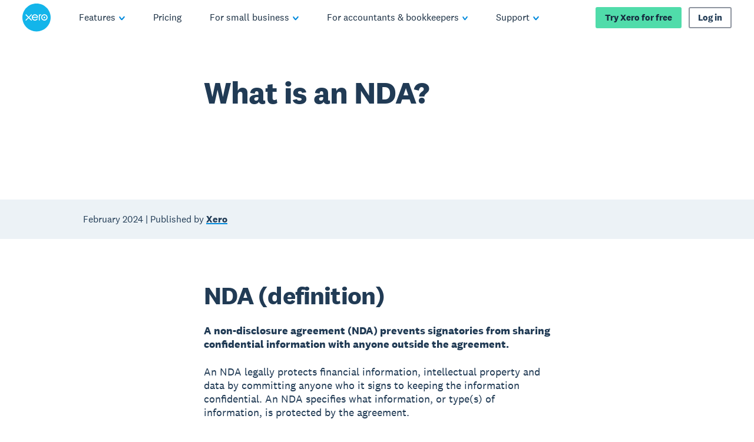

--- FILE ---
content_type: application/javascript
request_url: https://www.xero.com/_next/static/1764046839/_buildManifest.js
body_size: 16
content:
self.__BUILD_MANIFEST={__rewrites:{beforeFiles:[],afterFiles:[],fallback:[]},"/_error":["static/chunks/pages/_error-9f639873ef66b226.js"],"/[[...slug]]":["static/chunks/4373-84b38f5a7ffd71bb.js","static/chunks/pages/[[...slug]]-1b03165616bd1f24.js"],sortedPages:["/_app","/_error","/[[...slug]]"]},self.__BUILD_MANIFEST_CB&&self.__BUILD_MANIFEST_CB();

--- FILE ---
content_type: application/javascript
request_url: https://www.xero.com/Wg3P1T/xk69T/GxzeM/KWiI/DaGEQkVYOiX9fDuiiz/blxfOQE/HlMJ/BVpEQRw
body_size: 177309
content:
(function(){if(typeof Array.prototype.entries!=='function'){Object.defineProperty(Array.prototype,'entries',{value:function(){var index=0;const array=this;return {next:function(){if(index<array.length){return {value:[index,array[index++]],done:false};}else{return {done:true};}},[Symbol.iterator]:function(){return this;}};},writable:true,configurable:true});}}());(function(){HB();Fh5();sG5();var NG=function(Mh,CY){return Mh%CY;};var WK=function(){if(gQ["Date"]["now"]&&typeof gQ["Date"]["now"]()==='number'){return gQ["Math"]["round"](gQ["Date"]["now"]()/1000);}else{return gQ["Math"]["round"](+new (gQ["Date"])()/1000);}};var Xq=function(){var wx;if(typeof gQ["window"]["XMLHttpRequest"]!=='undefined'){wx=new (gQ["window"]["XMLHttpRequest"])();}else if(typeof gQ["window"]["XDomainRequest"]!=='undefined'){wx=new (gQ["window"]["XDomainRequest"])();wx["onload"]=function(){this["readyState"]=4;if(this["onreadystatechange"] instanceof gQ["Function"])this["onreadystatechange"]();};}else{wx=new (gQ["window"]["ActiveXObject"])('Microsoft.XMLHTTP');}if(typeof wx["withCredentials"]!=='undefined'){wx["withCredentials"]=true;}return wx;};var C2=function g3(SL,kV){'use strict';var RE=g3;switch(SL){case JX:{var Yq=kV[k4];s6.push(IY);var NC=SK()[Mx(dh)].call(null,r3,nk,xV,nq);var QS=lK()[Qs(Uk)].apply(null,[OG,Yx,bC,Yf]);var EY=mW[X2()[tC(Gh)](ms,kM,Wf,dh)]();var xA=Yq[HS(typeof jL()[Cs(OY)],ck([],[][[]]))?jL()[Cs(CM)].apply(null,[pX,D6,vK]):jL()[Cs(OA)](Tk,hs,v3)]();while(VC(EY,xA[Zx()[Pk(KA)](BM,E2,XY([]),w5)])){if(mK(QS[Zx()[Pk(Wk)].apply(null,[q6,JL,Lq,WC])](xA[ws()[VA(dh)].call(null,sx,Hk,nk,j3)](EY)),VK)||mK(QS[Zx()[Pk(Wk)](q6,If,XY(XY(zV)),WC)](xA[ws()[VA(dh)](dh,qV,nk,j3)](ck(EY,zV))),VK)){NC+=zV;}else{NC+=VK;}EY=ck(EY,KA);}var BK;return s6.pop(),BK=NC,BK;}break;case D4:{s6.push(EG);gQ[Zx()[Pk(ZL)].apply(null,[l2,Uk,zx,I3])](function(){return g3.apply(this,[mZ,arguments]);},z3);s6.pop();}break;case VE:{s6.push(EA);var dL;var LL;var BY;for(dL=VK;VC(dL,kV[Zx()[Pk(KA)].call(null,BM,F3,Hk,O)]);dL+=zV){BY=kV[dL];}LL=BY[L2()[L6(D3)].call(null,O6,ZL,fE)]();if(gQ[Zx()[Pk(M3)](JL,OA,xK,hC)].bmak[Zx()[Pk(Px)](qk,F3,XY({}),wN)][LL]){gQ[HS(typeof Zx()[Pk(CC)],'undefined')?Zx()[Pk(M3)](JL,Lq,XY(VK),hC):Zx()[Pk(vx)](Z6,Hk,fh,F3)].bmak[Zx()[Pk(Px)](qk,XY(XY(zV)),dh,wN)][LL].apply(gQ[Zx()[Pk(M3)](JL,D6,gL,hC)].bmak[Zx()[Pk(Px)](qk,dh,P6,wN)],BY);}s6.pop();}break;case mZ:{s6.push(zx);var dK=QA[Qh];var q2=SK()[Mx(dh)].call(null,XY(zV),zV,xV,AC);for(var xf=VK;VC(xf,dK);xf++){q2+=Bx(typeof jL()[Cs(NM)],ck('',[][[]]))?jL()[Cs(OA)].call(null,bk,hY,s2):jL()[Cs(mq)].apply(null,[qs,Vq,AK]);dK++;}s6.pop();}break;case O1:{s6.push(bV);var xY=gQ[Zx()[Pk(M3)](JL,XY(XY([])),XY(XY([])),z2)][jL()[Cs(wk)](Gk,Ek,D6)]?QA[zV]:QA[OA];var Ck=gQ[Zx()[Pk(M3)](JL,Ph,mq,z2)][jL()[Cs(Bk)].apply(null,[XA,Xh,mk])]?zV:VK;var UL=gQ[HS(typeof Zx()[Pk(J2)],ck([],[][[]]))?Zx()[Pk(M3)](JL,tY,Ls,z2):Zx()[Pk(vx)](GC,M3,r3,WC)][HS(typeof L2()[L6(EV)],ck([],[][[]]))?L2()[L6(pK)](jA,XY(XY(VK)),l4):L2()[L6(Kx)](V2,vx,VS)]?zV:VK;var dM=gQ[Zx()[Pk(M3)](JL,NM,HG,z2)][Bx(typeof YY()[Ih(xK)],'undefined')?YY()[Ih(CC)](FV,SC,j2):YY()[Ih(Df)].apply(null,[YV,R5,YV])]?zV:VK;var ps=gQ[Zx()[Pk(M3)].apply(null,[JL,fh,XY([]),z2])][HS(typeof ws()[VA(ZL)],'undefined')?ws()[VA(VV)](NM,xK,Cx,U5):ws()[VA(sG)](ss,vf,rV,WM)]?QA[zV]:VK;var Fk=gQ[Zx()[Pk(M3)](JL,XY([]),E2,z2)][Zx()[Pk(Rx)](RM,sf,XY(XY([])),wb)]?zV:QA[OA];var Af=gQ[Zx()[Pk(M3)](JL,mq,sx,z2)][Zx()[Pk(gA)](AK,vK,BM,ZN)]?zV:VK;var Qq=gQ[Zx()[Pk(M3)](JL,XY({}),wh,z2)][Bx(typeof SK()[Mx(C3)],'undefined')?SK()[Mx(Gh)](sf,XY(VK),QL,C3):SK()[Mx(Px)](sG,XY({}),OY,Y)]?zV:mW[X2()[tC(Gh)].apply(null,[Ts,Gh,Wf,dh])]();var Hf=gQ[Zx()[Pk(M3)](JL,GC,XY(zV),z2)][jL()[Cs(BM)].call(null,QW,wC,r3)]?mW[Zx()[Pk(fL)](jA,wC,XY(XY(VK)),pH)]():VK;var cf=gQ[ws()[VA(kM)].call(null,RM,XY(XY(VK)),P6,sD)][jL()[Cs(dh)](Uf,CC,Wk)].bind?zV:QA[OA];var sV=gQ[Zx()[Pk(M3)](JL,XY([]),XY([]),z2)][L2()[L6(IC)].call(null,wC,AK,T6)]?QA[zV]:QA[OA];var AL=gQ[Zx()[Pk(M3)](JL,If,mq,z2)][SK()[Mx(ls)](Hk,Gh,As,TY)]?zV:VK;var X3;var rM;try{var ZG=s6.length;var XK=XY(S5);X3=gQ[Bx(typeof Zx()[Pk(Ph)],ck('',[][[]]))?Zx()[Pk(vx)](vx,Uk,XY(XY({})),nx):Zx()[Pk(M3)](JL,wh,zx,z2)][Bx(typeof lK()[Qs(Lh)],ck([],[][[]]))?lK()[Qs(zV)](Yx,K3,lf,Ak):lK()[Qs(nk)].apply(null,[vx,Kx,sC,sf])]?QA[zV]:VK;}catch(qL){s6.splice(rf(ZG,zV),Infinity,bV);X3=QA[OA];}try{var LS=s6.length;var FE=XY({});rM=gQ[Zx()[Pk(M3)].apply(null,[JL,E2,zx,z2])][Zx()[Pk(fq)].apply(null,[Yx,gL,dh,x6])]?zV:VK;}catch(kG){s6.splice(rf(LS,zV),Infinity,bV);rM=VK;}var PM;return s6.pop(),PM=ck(ck(ck(ck(ck(ck(ck(ck(ck(ck(ck(ck(ck(xY,WA(Ck,zV)),WA(UL,KA)),WA(dM,dh)),WA(ps,w2)),WA(Fk,vx)),WA(Af,OA)),WA(Qq,Ls)),WA(X3,QA[E2])),WA(rM,QA[Ir])),WA(Hf,Kx)),WA(cf,Yx)),WA(sV,QA[bU])),WA(AL,Hd)),PM;}break;case L4:{s6.push(WI);try{var Ec=s6.length;var sd=XY([]);var Br=ck(ck(ck(ck(ck(ck(ck(ck(ck(ck(ck(ck(ck(ck(ck(ck(ck(ck(ck(ck(ck(ck(ck(ck(gQ[lK()[Qs(HG)].apply(null,[Qh,Ls,zJ,OI])](gQ[Bx(typeof ws()[VA(J2)],ck('',[][[]]))?ws()[VA(sG)].call(null,XY([]),XY(XY(zV)),kr,Yx):ws()[VA(Qh)](Ir,r3,wk,AU)][jL()[Cs(dS)](YU,Kx,XY(XY({})))]),WA(gQ[lK()[Qs(HG)].apply(null,[dh,Ls,zJ,OI])](gQ[Bx(typeof ws()[VA(rU)],ck([],[][[]]))?ws()[VA(sG)].apply(null,[fh,f9,ql,qI]):ws()[VA(Qh)](fL,Hd,wk,AU)][L2()[L6(VV)](j2,zx,N5)]),zV)),WA(gQ[lK()[Qs(HG)](Uk,Ls,zJ,OI)](gQ[HS(typeof ws()[VA(Rp)],ck([],[][[]]))?ws()[VA(Qh)].apply(null,[UU,rc,wk,AU]):ws()[VA(sG)].apply(null,[XY(XY(zV)),xV,jT,Uf])][ws()[VA(Bk)].apply(null,[vf,Lh,Px,xO])]),QA[vf])),WA(gQ[lK()[Qs(HG)].apply(null,[wh,Ls,zJ,OI])](gQ[ws()[VA(Qh)](XY(XY([])),J2,wk,AU)][Zx()[Pk(Rr)](gL,wk,OY,zp)]),QA[M3])),WA(gQ[lK()[Qs(HG)](PP,Ls,zJ,OI)](gQ[L2()[L6(zV)](xV,vf,Pb)][L2()[L6(cl)](dh,Ur,EW)]),QA[YP])),WA(gQ[HS(typeof lK()[Qs(Lh)],ck(SK()[Mx(dh)].call(null,qk,G9,xV,kP),[][[]]))?lK()[Qs(HG)].call(null,r3,Ls,zJ,OI):lK()[Qs(zV)](nj,jI,Kj,XT)](gQ[HS(typeof ws()[VA(w2)],ck('',[][[]]))?ws()[VA(Qh)].call(null,Yz,Uk,wk,AU):ws()[VA(sG)](fL,sG,I8,IY)][X2()[tC(AK)].call(null,tw,qc,P6,Yx)]),vx)),WA(gQ[lK()[Qs(HG)](fh,Ls,zJ,OI)](gQ[ws()[VA(Qh)](fL,qc,wk,AU)][YY()[Ih(gr)].apply(null,[CC,sC,XY(XY([]))])]),OA)),WA(gQ[Bx(typeof lK()[Qs(YP)],ck([],[][[]]))?lK()[Qs(zV)].apply(null,[xl,kU,Zd,j8]):lK()[Qs(HG)](PP,Ls,zJ,OI)](gQ[ws()[VA(Qh)].call(null,s2,Yx,wk,AU)][Pr()[HT(zx)](xK,Wf,F3,wC,U9,G0)]),Ls)),WA(gQ[lK()[Qs(HG)].call(null,Ls,Ls,zJ,OI)](gQ[HS(typeof ws()[VA(As)],ck([],[][[]]))?ws()[VA(Qh)](nk,ss,wk,AU):ws()[VA(sG)](fL,CC,FV,Zd)][HS(typeof L2()[L6(l0)],'undefined')?L2()[L6(j2)].call(null,N0,C3,xB):L2()[L6(Kx)].apply(null,[fP,vK,VI])]),Gh)),WA(gQ[lK()[Qs(HG)].call(null,j2,Ls,zJ,OI)](gQ[ws()[VA(Qh)](D6,bU,wk,AU)][jL()[Cs(qs)].apply(null,[Am,Bk,XY([])])]),mW[HS(typeof jL()[Cs(xr)],ck('',[][[]]))?jL()[Cs(Rx)].call(null,Mm,Lh,XY(XY(VK))):jL()[Cs(OA)](Jt,bw,vx)]())),WA(gQ[HS(typeof lK()[Qs(fl)],ck(SK()[Mx(dh)].call(null,vf,vK,xV,kP),[][[]]))?lK()[Qs(HG)](sx,Ls,zJ,OI):lK()[Qs(zV)].apply(null,[T8,P9,S8,tJ])](gQ[ws()[VA(Qh)].call(null,XY(XY([])),fh,wk,AU)][Bx(typeof jL()[Cs(PP)],ck([],[][[]]))?jL()[Cs(OA)](Sj,qP,XY(XY([]))):jL()[Cs(E8)](ft,qs,XY(XY([])))]),QA[qc])),WA(gQ[lK()[Qs(HG)].call(null,VK,Ls,zJ,OI)](gQ[ws()[VA(Qh)](s2,Xh,wk,AU)][lK()[Qs(C9)](O6,zx,vw,Ej)]),Yx)),WA(gQ[lK()[Qs(HG)](wC,Ls,zJ,OI)](gQ[ws()[VA(Qh)].call(null,fL,XY({}),wk,AU)][lK()[Qs(jA)](mk,zx,vw,P6)]),sG)),WA(gQ[lK()[Qs(HG)].apply(null,[M3,Ls,zJ,OI])](gQ[ws()[VA(Qh)](Uk,ZL,wk,AU)][YY()[Ih(CM)].call(null,s2,Fz,Cx)]),QA[GC])),WA(gQ[lK()[Qs(HG)].call(null,Vr,Ls,zJ,OI)](gQ[ws()[VA(Qh)](fl,fL,wk,AU)][HS(typeof Pr()[HT(YV)],'undefined')?Pr()[HT(Vr)].call(null,Uk,Oc,Yx,Hd,C3,kI):Pr()[HT(dh)](tY,Sd,Mj,KA,mT,CF)]),If)),WA(gQ[HS(typeof lK()[Qs(Hd)],ck(SK()[Mx(dh)].apply(null,[nk,xK,xV,kP]),[][[]]))?lK()[Qs(HG)].call(null,fL,Ls,zJ,OI):lK()[Qs(zV)](Ur,Yr,Tw,VS)](gQ[ws()[VA(Qh)].call(null,Lh,XY([]),wk,AU)][SK()[Mx(YF)].apply(null,[r3,JL,jA,Fl])]),fh)),WA(gQ[Bx(typeof lK()[Qs(r3)],ck(SK()[Mx(dh)].apply(null,[fh,Lh,xV,kP]),[][[]]))?lK()[Qs(zV)](sP,MT,CP,r0):lK()[Qs(HG)](Qh,Ls,zJ,OI)](gQ[ws()[VA(Qh)].apply(null,[Qh,XY(zV),wk,AU])][SK()[Mx(c9)](fh,sx,D3,gw)]),xK)),WA(gQ[HS(typeof lK()[Qs(mk)],ck([],[][[]]))?lK()[Qs(HG)](F3,Ls,zJ,OI):lK()[Qs(zV)](OA,q0,CM,j0)](gQ[ws()[VA(Qh)].call(null,V9,wk,wk,AU)][jL()[Cs(Ot)](Q8,Rj,fL)]),rz)),WA(gQ[Bx(typeof lK()[Qs(Lh)],ck([],[][[]]))?lK()[Qs(zV)](fl,Df,Tw,X8):lK()[Qs(HG)](T8,Ls,zJ,OI)](gQ[ws()[VA(Qh)](Ls,vf,wk,AU)][HS(typeof lK()[Qs(G9)],ck(SK()[Mx(dh)](N0,U9,xV,kP),[][[]]))?lK()[Qs(RM)].call(null,fl,Kx,Td,YF):lK()[Qs(zV)](G9,c8,lf,Z8)]),D6)),WA(gQ[lK()[Qs(HG)].call(null,Xh,Ls,zJ,OI)](gQ[ws()[VA(Qh)].call(null,Ph,XY(zV),wk,AU)][X2()[tC(fL)](Td,OY,N0,Hd)]),F3)),WA(gQ[lK()[Qs(HG)](sx,Ls,zJ,OI)](gQ[ws()[VA(Qh)](JL,U9,wk,AU)][Zx()[Pk(Vq)].apply(null,[qc,VK,OG,XW])]),fL)),WA(gQ[lK()[Qs(HG)].call(null,bU,Ls,zJ,OI)](gQ[ws()[VA(Qh)].call(null,Rr,JL,wk,AU)][SK()[Mx(RJ)].apply(null,[UU,Qh,NM,XD])]),QA[zx])),WA(gQ[lK()[Qs(HG)](gL,Ls,zJ,OI)](gQ[ws()[VA(Qh)].apply(null,[XY({}),HG,wk,AU])][ws()[VA(fq)].apply(null,[YV,XY(VK),Mp,Uj])]),QA[sP])),WA(gQ[Bx(typeof lK()[Qs(D6)],ck(SK()[Mx(dh)].call(null,XY(XY([])),T8,xV,kP),[][[]]))?lK()[Qs(zV)](zx,xK,S0,rI):lK()[Qs(HG)](xr,Ls,zJ,OI)](gQ[jL()[Cs(D6)](JS,G9,XY(XY({})))][ws()[VA(Ls)].apply(null,[XY(XY(VK)),Yz,zV,Yt])]),CC)),WA(gQ[lK()[Qs(HG)].apply(null,[xK,Ls,zJ,OI])](gQ[L2()[L6(zV)](xV,OY,Pb)][YY()[Ih(Dw)](cw,S0,Wk)]),s2));var E9;return s6.pop(),E9=Br,E9;}catch(EI){s6.splice(rf(Ec,zV),Infinity,WI);var tj;return s6.pop(),tj=VK,tj;}s6.pop();}break;case UO:{var Sr=kV[k4];s6.push(Er);var gI=Sr[ws()[VA(rU)](XY(XY(zV)),s2,U9,wd)](function(Fj){return m0.apply(this,[WD,arguments]);});var Rz;return Rz=gI[ws()[VA(D6)].call(null,XY(XY(VK)),Gh,Ph,SP)](Zx()[Pk(rc)](F9,mT,xK,z7)),s6.pop(),Rz;}break;}};var YI=function(rS){return -rS;};var Vc=function(){jw=["^\n3[v15","R[\"\x00\f","DH;3\t","E",":6_]\b&KvN7 ","","3)sy&R*-m!w\v8\x3fOK`n.65ky1\";v\n^o\x00\n3#[cy54{#8YqL5OvQ}5S7|InD\x008|!GYyL5(Ov7Q}6\fS0ZI{D\x00K|#8Y{L5OrQ}5S7|I~D\x008| YyL5Ov7Q}6\fS2JI{D4|#8YL5OtQ}6gS7|IkD\x008| 8Yy\f4Ov7Q}6\fS5|I{D\x00\n|#8Y~L5OsQ}6gS7|IqD\x008|$YyL5eOv7Q}6\fS3ZI{D,|#8YpL5OuQ}5S7|IoD\x008|\'8YyL5Ov7Q}6\fS3JI{D\x00|#8YyL5OtQ!.S7|I{D\x008|$8YyL60Ov7Q\f}6\fS7ZI{D\x00,|#8YtL5OrHQ}6\x00S7|IwD\x008|$YyL50Ov7Q}6\fS5|I{D\x00|#8YhL5OuHQ}6{S7|IuD\x008|\'8YyL6Ov7Q}6\fS4JI{9|#8Y~L5OuQ}6S7|IuD\x008|$YyL58Ov7Q\r}6\fS7|I{D\x00|#8YtL5Oq7Q}6:S7|I~D\x008|&GYyL6Ov7Q}6\fS3|I{D\x00O|#8YpL5OrQ}5*S7|ID\x008|!Yy\f4Ov7Q\b}6\fS3|I{D\x00|#8YL5OsHQ}6S7|ID\x008|!YyL58Ov7Q}6\fS7JI{D\x00,|#8YuL5OqQ}6>S7|IyD\x008|!YyL6Ov7Q}6\fS3I{D4|#8YkL5OsQ!.S7ak|\x00=\n8XX\n&.\x00\x3f\x40+H#\'4Ghu.5S\\sy\"K9;[%wyV:S7fsi)!=I9s6\x000\x07+c)&\fS7ak|\x00=\n8.z\n&!;v&t\b\x00\v27mhN8%\b4.y&:<\x00x\v\t%$G\r\b.L\b#BYL54v&p51\'4NO5*}6ZPJ&)!8v&}&!|{{>=\b#Bo\r59`\vP!_\x07\bc{.79I9wl\r59U1]\v2\t\'7miq\x00=\n8X[v&%`(I<6\t%%iz\b.5\b\b9s{5}Hv7Q\t% zD\b.L\b#Z~2=U l+\fT\t\x40[et.64[w\f&%;vW^\t\x00!\'7GNuV6\x3f\x07#)xq5=b;v\vl`(7mhp;\'%\b3)sy&*-]6{\v!(7mhp;$\v\b9s{5y4v&p\b\x00L;$OKf~>=\b#\x40\r&-b;v\fV \x3f+\'7mc~,i3\x07#)xn1S9f&{~(7mh};i,\rP|y&%>F\b\n\n,/]}at.*\vxP2;uUV$\x07\x3f/tLH.\v#)w\f&5;vRW&\r#JI{\x00=30xA><>.v&^.5WAdY&8#9sz <1;v&{1)(7mh[8,\rPb|V;v\x00{&27mhS6\'%\b","\'z*94<BEn6","XMO\f9(\f\vWT","\"*\x07Q",".9&^vC4","SN\r>-^N6","*DY","=7\t+M\x40V\n","Y\x00=,z]\x00>Di71\t)\n","N","=\rQP","EL","w2&\x07TLG+4^_~>V|NO\b|\'","&#)nno=","v~NuX\rJWT\f%&\fHFM)\bRO,8G<[TJWT\f%&\fJ\"X\r/\n*\t\n(+\rZ+\nR\b\\~%\x40\fS4(\x07\x40\x07<CU0~aIVO\x3f\\=WWD&\x07\rO05!\tV#=\\BtXQT=\"\'\bTN!&HaA\n=ANp5\b&^WY>t_UaA\n=ANkZNMVA!&\x07FAmXDW<9\vj\\UR_\x007\\=DFM/B\tY*\x3f\b&F\vAM$,BFJ\x07&X\f\x078#\t+CLF*,\x40VG/AAH~3Z3ZBu\r;*FBJ\b=N_r9Z&HMQu\x3f,;\rWJ~\n(X43<HIDS4,;\rWJ.QT=\"\'\b^XHC4U23\x40eZ|\fV\vO;+K)[TJWT\f%&\fJ\"X\r/\n*\tqC3%XOY3T^_,7\'\nP\x00z/8\b,\tFWF~\n\x3f%&\x3fXGH%;x\'!Ys*3)^\x00lg\x07aL\r<c]\"*E\b&CqN8.6\tU\\\'TS18G.N\x00P\nx\x07;\x07GJ\tD]Y*x-\x00BGj>\f,KH VL[2#rZILO4(\x00WFT~X\t\\71:\x07\x40G\x00NaP>FY\b7\x40WGwz+QVH*aEM/VY6~aDO2\b \rLK~H;\":\bVXyH2l4GV;YGIv\"K:J\x00L\';B\x07JAB TGU*91\fKT%\'\r]^Gm\b\r\x3fk(*\fOV\f#(\rWI C\bN\'&aJL_qa\fNc:Mi\bRO,8G!N\x00\x00e\x3f\n&\t\r3B\x00~dZY\vGF}4\\[\r=*zd_WVH*,\x40V+\nR]09%\x07[6F=L\vST\vL VRNG#5<V#=\\C\"\rEN6$\b\x3fDZMP]U%4\rO\"GD\\L\x3f$G8[\rQ\\\x3f=\v\x07\\L{JO05!\t\f[F*/QL\v<ZSO%+)VKAjaDGO\'TS18OaIVO\x3f\\=\nAENMi\fV3k(*\fOV\b4\b\x07FW\"x)k\nn\x40O!y\'KABt\rZ\x070pA\'HMNVG&P<KN\x00Y%S\f[,vuX\\PU>\b0\rNI C\bN\'&u)FGY;\x07\tF]O{AQT=\"\'\bVi\nNF*\'k\f\rJLEHp_U)tKjXWHs!g\x07\x40}\x07:RO05!\tP7T=N<CU0~aIVO\x3f\\=\nA8\r<\fX\f_v$K<O\v\vGFx/QL\v<ZOOHr3N3\x00BAN>i\f\x40[H\'VTNA(7h\nKD\nH48!eDS\\\r4RR,9jGKN(\f,KDYD4G[I[,1K;[T[$r\rFM\nr\tA14\r-\x07y`DN]>|\t8)EVFng\rAW\v7RDIe7)\fN\x074aJGV;YONw-\t`DIZNM}\beDQM~RQT=\"\'\b^X\vAy^=\n]OEH&VBKYw+Na\\P_>\x3f\x07\x40AI:YO8#\t+CLx\x07/LSTo8aJ^JWT\f%&\f\x40F7BT~8Oj^MMM}\beDQM{\x07TOVp7/O\vZCHO0G JZQHp%^\tL1=jJ\rZCV4F/QL\v<RCKHw-=\bXKUqaK\x40] \t_)v`NYLY8\'J\rWN<RCKHr3K\'O\v\vG4\b<YZmR;8O\'JUGx4KTM\t\x07&X\t~dZI\vA0i\fUK\"Y_:)H\n%\t;\fHTM\t\x07&X\t1zaJ\n\n)*[V\x00FoG\n\t*>\'VBGMO;\r <EN1$G!VMNH\n00BGV\t\r<N70OjARV\n%-\x40U\tM)QO*>\'T\x07\x00x\b!\x07E_ CH0-)\nIL\x008iRDVW\th[\x07G89`XAGN\x07>t\rDW5G^\\w-)VM_A5%\x07SL_;% :F}}`YTM)QOOckZ8OCLN\x3f\t,YWL<ZBG70Oj\bTVRlA,LWL\v6SRII;8uXsQ_%A,L\t\x40_\\>\tRGS8~E<CURlA,LWL\v6SL\\vt=IL^\n5/=FZYoR,9h\bKAU!,\rVK|E\x00;x!MVY\x07*\x07FQ\b\nzH9-\nI\x00H\n%\t;\fJZ|RR12AnXM\x40H!\ba\x40WL<X\x3f$\x00a]\x00_4<\\_E_$EGYc>O<J\x00GT8a\x40]J\n>X\nZ\x07=x1YS\tyt\x07FVW\tmXT\bW.:<$9\x07V]=;[r5I)\x07x&\f[Vi\bRO,8>\x07YG\x00\f;DVW\thU035DDPUsAt_\vL7\\OTct\'\v\x40GN\n5^e\x07F_]\f=\nEN6$\b\x3fDZI\f[6A*L\t\x40_N/\x07QT=\"\'\bVs\nNC#U2\t\x40Y TZN69d\bKX\fS4(\x07\x40c9iQOL1\x3fhVKTF#=\\J6[]\x3f\"u\b\x40NM%;\rZY7\\7\":\x07CP4\b<O|RR12ZjXWHsP;L\t\x40_Z=SG\nr\tO<J9&JZ|RR12N4T^GN#kCU]ABz\b\n_*>\b,[TXJH\x00&^eFSJ\x00Y<\x40Gn\'&\rCPM,BF]&EG^13h\bXJ>\n \rYGCpQRLyv\n-CFFxP9YSJG\vo\t*x<MVU}gU\\\r4RR,9j[KM(\f,KWL<ZEIW;\"\'KVR>\vkNYoH9zf\x40G]%t\f^TKi\fV7k\bf\x07KH\n%\t;\fH[\x07J6Yv$<<HIQO%2(\roJ$[_r$I&XNA\x3f1$][KF CH0tFu[O_9-DNJI\t7_\b^ct\t-HA0._]QDbS:3\v-XG\x07$%N^z\b\n_*>\b,[TXJH\x00&^eFSJ\x00Y<\x40Gn\'&\rCPM8\b,\tFWD DV*v;FCV\x3f\\&\x00W[F{VEI^;:/\x07IT=eAO^\n1^\bT~O<O\rZCHO#A2Kt\b\x07hlWg#mVh\fVIyg\tF[(=\nao\vNdTVELwZaFTQ\t>N+U=kT+\x00P7\b,$][Z\tIjN*>;H^[% \x07H:RENG8#\t+CL<y\b`SJGoU3&\v-CLF*rFFAoXY\bH37\vjJIN_4\\;L\t\x40_K|X\nJ23!\tPG\t$*]VGzN6\x3ffUgT#,UiC+6X\x00|$\b\'TQ&-S[LVCS-K<_\fH\n\"=JI\'TS18GNYS\ty\b`SJGolge\x3f`_^GN#iFQY\v\bz\\S8~E.OVS\x00\x3f^t_KH\v4ZCIT;.aXWHq\br\vyONp:&D\v\';B\rVH<GQT=\"\'\bV^\n7;JSX&T[T9\"sOJ\nUA2%\x40FM{\bRO,8G:H\x00MNO\nl\b\x075JI\x00=RZozsXWHqg\t^MY$^nzfBG\x07NaP;S\x40] \t03<[Q_H\n%\t;\f\\]h;J\\+8<B{Gx\x07;\x07GJ\t$[_d \b!V^\x00\x3fsCXOE&E\t\'x:\tCVC4A-NZKF1YN,#<\tA0<\x07RV\v<^\x00O,7$L\rGF}aD[\b\n!EY*9jJ\rZCV4F0N\v]V\r5EX23]iV\vCA5:SA)\x3f\n:z\vdD1IL_0\b&.GV;YEr3I!1IL_0\b&.GV;YZ\\+8<B\nNF*\n(H\x40E\'TS18Eu[UR_\x007\\=DNF\v<\tCO=\"\b:]IVO\x3f]hNYoGNF|&MVU\t\'[W\tFoG\nOHp2;M[t<5V\t7S;x\n)DO2\b \rLN CH0v(*\fOV4\b\x07FW\"x4\r-Q_&\x07FA:]`Xs}J>\b&=7\\Kz\v|&MVU\t\'[W\tF{S.$\b<\tUR_R#\x07\vF7C<K<ZI\f[#9_GV;YONw--^LA0>F/VrOBp&\'X[J\nxP/JH\v&CJ;zdNYLY8\'JAIJ\'\bYGN6\x3f5O_\x00G.\"\'!F]&EZBr3I)BA\x07\t$*]VO~\b\t1za\x00CK^OaAt_O\ro*E\bW7%a]\x00MPl,HJL&VEKTr9Nd_P_$\'B\rQ#7R[*9OVS\x00\x3fT;KWSJ<Owx \n\\\x3f=\v\x07\\M)\bRO,8G<HCL_P%R\x3fG]]|RNvaO\v\x00g\rxP/J\nTKFYH\x3f\"\b:D_\x00D\r}\teJGV;YO%$<BN\x0784KA^O~XC\bi*$&T\x00\n\\\x3f=\v\x07\\N CH0t<\'IANO\'\x07SL\bXJNr3I#_\\\x3f=\v\x07\\M)\fV,k(*\fOVxP,_3o\v RAH~8G!\bV^\v_A!\t:\n\x40\\\\7BT~3I:\x00IPI\nyUe\\[\r=w-\'^G4.\x00\t3\b\t\x07;x\'^S\tyi\vJN7BT~\"I>\x07YG\x07}\bg\x07\\]ZEcVCH;\":\bVX\f^\x00\x3ftCXL~[2#;[8\x00H#=\rKHY)X\tI*$+^PC#:\x07\b^\n1^\bTv\"N3VR\"R9\rDWH&^03<[F\x00VR\"R:\x07F\f;\t8I;8uEF_}\b!\v\\\b\n7GV*>;HIN_\b0\b,_GT\vH&^33 \t\x00T\n)\bkNZQJ3\bPZL1\x3fhVZXJS\b;-\\L\r7\tU,+^\vN%U/\rNr\bT~\"!_VRlA;L\vZY%&R\x07Nx9I+\x07\x40\nN\x078eAF\r!4V)u$I;\nOG^xUoD\x40FP\t\bjZL1\x3fhV_QI>\fs\\[\r=NA*>;HCL_RpLr\t\x40Y&^*$\r\b^K_\nLL\v]U\b7^\bTe\x3f`DDPUsAt_L7SCH1!G<H^E4\b<L\r!TE[2+K,\\CN\f991\rBL\v<\x40QT=\"\'\b^X\vA7T=\nA\v<R,9hMZCHO#A=\nA<CU0v`ZB\vA4\b<YI+\nRZ*>\'T\x00C#tD\x40\t*\n0pA`XAGN\x07>t\x40W\x40F~\bH9k\'\fCp]\']JO3\b\t\x07*>;H^[% \x07T\n5_J\ve8YuVMTF*\n(H[\f;\tH\'\t<IQa\fP(_[\b\t\"RS18\\!\x00^PU\x00%^t_U[+6X,3=\fGM4-\x40A\tQL;TCC9t[DKIA!,AINr\n\b=7\v$N\x00\x00Y%!.\x07QNH1GXIY\x3f:\v`ZDS0%$][EMiQOOxpaJ\nN\x078gWN[\r|VY6\b+OIVO\x3f\\,J[1{\bYrwWa]J\nN\x078gWN[\r|^\t[2:\tP_$\'B\rQI;V\vV\'\b+O\vINI\nq/JCz_Ip&-JE\fY%!.\x07Q&E\t;~fXAR#>eCXE\b!L\\vwa^MMO\x3f>B-\x40J\bzXCC~%)AGTq\v \x00]MD1CR~9h\x00BCV(^`YT\f;\tH; [!HEL[=\r\vJ\'\bYG_v\x3fI.MNV*KOEH3EJ*l=\bXKUy\beAI^\bz\fV;k VH=WKI\b7PRsg\\-XKB4U2\t\x40\tY&^*$\r\b^K_\nYT\tJ&\bN+U=jZ<_\fJ4\noD\x07[\b>RYK8\x3f\t)\nUnU\fsUoDZQJ\"\bR0x!\b\x40NC#>`SJG\ro\fH;7\f5\nM3,ZY&KEY18!\bI\x00\x07Rl\b`DN[+6Xc$AnJK\t8(Kt\b\x07t\\\x070#\v$OMZCHO0A ][\b\t\"RS18]3M^GN#iFFAo\x3f$\x00uZE9:LWL\v6G\t_&\"EdEQ4=_^\n3[v15K8OLXJS&^]z=9\n8\nXG\x00\t$*]VO~\bS8~E<CURlA=LKHM&E\bM~\"I)P_$\'\x40\n\x40]pG\nZNp\"8\nP\x00Y\x00\x3f\b \fWZYoC.3X<_\fT\n)\btFSJ\x00^p\bRO,8Eu[KX\fN!vJZQJ \fV\v\x07*>;H^E\x07;DFP|RR12ZjXWHsP=\nA\t*\nE_02Ea\\TBMH0k_ULI+\nRA,pA`EQ4=_~^\tS->].OVS\x00\x3fT=KTWL$EGHc\"!XXPC*\x3f\b;\v\rA\v<Comv[Fx\x07\x3f]Z:DIN,/\"&EGI4#!r\v]I;V\vV\'\b+[KV4\b<L\r!TT\bW.:<^I\fY\x00<\f%\x07[W\tH7TVN;$+\'_\x00q\nxP9[1\rO05!\tV7;JSJGo_Ip\"1#XPS\n\"R%\x07ULIcAEY\x07nmJe_WT[qt\x00[KI r\tN,\x3f;=qS\tygKt\b\x07oG\n% :FG\f>9\rFQ\b\niQO*>\'T\x07\b0\rC ZXZTp7/]%G#=\\\b/_U)v\t-ViPH\x00#Tk\v^]\x00>ZTN=>G)IOJsU4N\fWT3R>S;:r\x00BAN>aD\x40M)\bRO,8G<_\f^\n=.W\r&EN1$]NH\n\"\t%&SU^ VYB*\b+\\Q4=\x40U\f;\t\n_*>\b,\x40PVR\"R(N\b\r6Z\x07N.+d\vJWT\f%&\fHWH SLOT+:\vu[P^HQ%R%\x07ULMt\\\x07*x\v-\bXJT7;JSJGoJ\t\x0703h\'^CCG#Ur\x07T\x40OySY<_k+P_$\'BO^\n1^\bT~8O<J\x00G}e\vDS L[,vu-ExP*_N\b\'J[*5`_WP_$\'B]QD7RCNG+x\'\bP\fxF\x07_Q|\bRU2 `_VR\n\x3fT\'N\x07E<CU0v\b`_WP_$\'BGV;YO% :FVR\"P,_\t\x40_\t7C,3=\fL_q,;\r[KLzB\tY*\x3f\b&N\x00K\';B\tLI\"\n[,za]YLY8\'BLN<RVKUr\x3fK=J\x00\x00T\n)\bkNE<CU0v`_WL}e\vDGHp_U)tK<O\vY\nL\x008iRAON/YU08+KJWT\f%&\f\x40C ZCZUv$OaHMPQGy<\f\vFQ\b\nr\t% :FP_$\'BI GO8#\t+CLx\x07/\r\\M!\r^Y6~fIT\x07,C!W\x00,3=\fK\x07\f&AcW9~\nc\x3fK<HIZNReP/QL\v<RL\x3f$G<[PF(<CU0v`O\rZCHO\x3fP N\tMK\x07~-zdZZCC5P.NOK~\x3fm-^LyUgSHOL4YN79\t`_WDUyGrKEQ\x07:RCIJ,3uXBGBx\x07*WW^ CH0vu\x00BAN>aK[^OEzXT\bT03<B\x00Sq(UY\v S_*#&FYNVT\';BV;VU,x\'\bIAN>eUF4TS(331\x00G\x07=S\x40] lnkZuI_QaCdSR\nK|N_\"*E&\x40\x00g}t\\[\r=NA,3=C\x07\x00yaKF_YzRQT=\"\'\bVX\n#=\\L{T\x40[.~O.OVS\x00\x3fT=KTWLiAM7\" NRH\n\'A=LW\x40M)V_~f]!\x00^WI\n#=.\x07F|3X^\t07!XMHF*\bg\f\rJLZViE[5+-^L+BLOF CH0tK&\x40\v\f0,BZ\bJ\'\bYGNp7:X\n4\b<\t$PN1$I=^c]\n\x3f\b\rS\x00&2^\x00R8:\tUt[$:J3Z<DE|;\b*I\x00M0*\nF]\'\bRE|4<\b_QCs&\r^KF\"V\\1$\njJT\\N[7;>WJ\r=K+7!=\nzGH8\'\x40DO\bdNK8#\v$0^QS\x00\x3f0 eNMiV_~e]+\x07I\x00_5^s\rFM\nrN1&Oa\vNF,U`KAY>R7%K)YO_%`D[<CU0~N3XWHqgBTL&^\x3f$\x00=\vBVIF,P\'_GV;YO% :FYGC#A2SFJ$EG_c8\x3fF9JDI\f#,\f+SV!R\x07K\nwx\x00-5CLN\n)\ba\x40WZ\x00\bpS\t\x07;x\x00-3TV_\"&\f\x40o\"&6h_<#\x00BF_4\vTWEMi\nL;8\'LI\f]\n%,(\t_] RYIo&-3h}l*807e}%#S_02:G\b4\bSU7\b\t\v*\t5=ife=2\r\':wj838p+#m)VCT\n&\\A[7tT(7`VZ\v\b4\b\n\rF]zX\x40X9:UjOZEUA6=\'F]\t;YO\t%*)HGX6#;\x07V] %^\t\\1tNsKWT_5;PR]\x00&*V[33-^E\fo!=)-vg1!>x5e\t%*_\x00P_5;\x07\x00\bJ5C7[,7\n-^\nSA2#;y}#;\x00\x3fy#\f513nevF,/\vST\v)\bRO,8/zGT\v>sFD]\t\x00=\bKT+:\vdYp_5;\x07\bLI7SH;$4\b\x40N\b!\t{4\r\\\\\bh\b_02\b:T\nPLO=P.\x00j\n6EHd$I:HGH\n#N5GT\v/\x0703<[\x40\x00rH\x00<:\x07FST\vL\tN0~NOXOCN\f9Ta\\[\r=NA,3=wGFxG*WQ^ CH0vuX_GT}3tPD^<CU0~aJ\n{#0LAy3w$<BNy#tAND<CU0~d_WT[qt\f^TZY&EYV2lE=\bIDS4kCUFA=4C34\b$\x40PXyi<&F[L3Xg\"*D6lKN\n#=\re\\\r4RYV2wZ-O\rZCHO\x3fP&NYKo!jKYcwWd\nK\r#2\vQZL7GRIY\x3f:\v`_\fT\n)\beRUM)QOu<<+^I\vRl`\rFM\ni\nF\v#3\v;VJMHGj]aUVZ\r|V\vVv3NaHCL_FwZaFBM\fz[2#aJN_6\b!CUJN_1GWe+)D\nNF*tCXWZ/^\t[2:3UYS\ty]*DN\\M\v\bsGRIH;\":\bP\n\n[R4R;\x07GJ\tL{VxP;5`\x07_\r\x07xU;\x07GJ\t4YV2/!\x00^\x40\vN\x07#>B\x07OE&E\t++`9Zc\vF7\t\'[W\tL&VENA70O<O\rEDM\"\b;\vUZY&GU8vaXWHqaD\x40\\3\b\t\x074\r-RH\x00%=W\vET9x)\nVA\" \r\x00KIcS\f_*#&D9NH_\f%^t_U\\A|X\tI*$+^G\x3fA=L\v]V TU,x\t)\v\"0\fk_UVp)RckZ&Y7^P[;\rLN^p;E\x00O33\t<T\x07-\x00f<\x40\r2\r.3\tNvi]pG^\t]xTvX+^Y\n7X{,$1BYV_%T\'KWWH S\rU72Gx\v} x\x005\\[\r=NA*>\'VBGMO9\x07-\x40J\bzX~\tL\x3f:,FXV_!\bi\x07\\&\bBN+$h\bBS4(\x00W\n!V\tY;x;&/\fMH\v4i\x07ZD;R[<:dFCL#(H]Z\r1DGW+%hZGq\'PW\vJ;R[*9N_\fO_9-LJEOM~\n\van\vK;[wgC9A<JAHZ-<[I~\x3f\"IdU<=JAJ=A^&!\t_\nA%$\x072]VH$G\t_)v#)\fN\x00\b;\vUNH+GYL71<\t\x00F\x07:G\x00Y+TSL75CPCC<A0L\x00SJ3\bR$U05:BACC&A0LSV\x003RKXc/I$\x07KW[\b4e\'UK\b3Q\bH3zuXYQ_,\ftZ|Gl;$!\t\x00V3<&E\tr-;\\\x00\x00MI\f!\tsNV\b>VC\x00.z\v)\\\x00N[ke\b_<[\v65]%JIV\x00\x07}\t(XY^VG\v\x00z)LJ]$F:A\t[7ZR\x00=7-DBFU#=\\J!Xw+)VsuxP=KN_ CH0v=\bXKUyU2\rFM\nrJ.:`EQ#<\r\\LM/\x07Nwm)\f\x00\bx_K\n&VCINnx\'aGI0,L\vST\vL&TCW*xyOZ_GV\t%\rWN_1Dil)GT\vsF;\x07GJ\tD&TDU.~N5_\x00VxU`YWL<ZQT=\"\'\b^^\vA4\b<LI\"\n[*>;J^EO4=AOEOM/SN","63/","HWY\n","!\rD","1,`","&ST","WYV_","#VJ7\bhL\x3f:)","SH","S\"\bRI","sFS","71\",ECFTyXkAsVW)|","\"(SK\n13CH\x3f\"\b:","-W","y6$\b%V|f|O\x07,\r\x40","I:","#)","P\x008","&NGH",";R\n","V11&","^\x3fD","N\x00\b;\vUl","0M.V%GUEdt3odnw($\"|)An","EDN","&\'\bbWW\r4","X",".#(","^09h\x07VZCV5\\,\f_>RGU8v1\fr_<:]V)\x3f","0=)\rK","dX","9\'\r\x40","0B\x3f^","$","J\x40^","(,wV\v6E","BU=9\n8\nXG","3\t$)ef","5)7X","w)$[\b>ZD[==G;\fI_2,\rV","DO2\b \r","#/","`]\bV_,~%OVk#8\n,!\x07\\V\x07&Wr\t[<:,F&\x40W]BiJ[\x00\r&S","UHV\x00Y_,3",":3)",":3!hCN","DT-9\f\x07M","g8:YU37","\bA\x40H\n",":",":\b+\x07VU0,","~; +9^K_%=\v\x07\\}<","\x3f07`w","$$\v","SX+1","BY\f","Y3\n","","F_%\r\fW","R;5\f^C]\n\x00\t&\taQ\x00\n3","_(3\t<","g8\x40%UH7 :\'ULY*)*]J","8e.$\b<\t)s","\r^",")$*]V","%\v\vY","H","%<","VS97\'&IPW\" \rA","\n&|C",";0V4","U_\r:=6\r_H\b3\bN4N1$/","YL71<\t","(","S-&\v)8MO_","%\tEN_","\x40M","uW\b>\"[,\"h6YE\x3f",";<IQ","+U\bV","S;","^2","<\r\x40q","1[O27- &","9\'\x07","7xT$\b8X[~\n\";\vFW",";YI-","h_0\"","-3;BqN\x00#.\x07","\fWV6","","+\tXGT\'\x07E","3\bPN","\x3fHbTYG\b~0\b:F8|cj&q>;\rA]","^T1 \t^\bT\x3f<","$)\n","\" \r","3\r\x00k","\nY","s\\\b7ZvH14<","Y=\n\t\\L\b\t","\rFh\bV_","-\nMx","E\nFWCrVV;2]h2II#\'HFWG7ZR\tY12,FCLN8:B\vZY1RI~9<HG\x007\\=\n\rt;GH\x3f8\x00-H","eb61\x076fCo","SK\n1","Ws\"$IVH","\x073[^>&A",";","0^VI","Q","j (","1","S","7\bQ&N*$","0>\v~.s","1So\f$\'\vCL_%","EY\r<\x3fOH;%!\tiPH\x00#","\rF[&+=Rj\x3f$%7\\K","vJ237)%IVO(\x40]","&\v=BQn\n\"\b","OU\"<","F\b","!*EL\x3f\"\tIL","V\x3f%","&6XMj8 D]G\t\'\tCGH;\":\bVMJ8 D]G3B","d\tO",";/\bXMW\n%;","_VU","\x00&;CH74<","\x40N","78=","4\v=CMN\x07"];};var pt=function dr(r8,qz){'use strict';var Lr=dr;switch(r8){case RH:{var lz=function(E0,Wc){s6.push(Tc);if(XY(gT)){for(var xT=VK;VC(xT,D3);++xT){if(VC(xT,r3)||Bx(xT,G9)||Bx(xT,Ll)||Bx(xT,wk)){Dt[xT]=YI(zV);}else{Dt[xT]=gT[Zx()[Pk(KA)].call(null,BM,N0,Kx,J1)];gT+=gQ[SK()[Mx(M3)].apply(null,[kM,NM,fh,Jw])][Bx(typeof YY()[Ih(zV)],ck('',[][[]]))?YY()[Ih(CC)](lI,m9,Ir):YY()[Ih(Ls)](st,L8,AK)](xT);}}}var NJ=SK()[Mx(dh)].call(null,YP,vf,xV,Z9);for(var Ac=VK;VC(Ac,E0[HS(typeof Zx()[Pk(HG)],ck('',[][[]]))?Zx()[Pk(KA)](BM,XY(XY(VK)),M3,J1):Zx()[Pk(vx)](YT,XY({}),XY(XY(VK)),fP)]);Ac++){var wl=E0[ws()[VA(dh)](xK,XY([]),nk,WM)](Ac);var IU=SJ(Dd(Wc,Gh),QA[KA]);Wc*=QA[dh];Wc&=QA[w2];Wc+=mW[SK()[Mx(xK)].apply(null,[C3,If,l2,Lp])]();Wc&=QA[vx];var Op=Dt[E0[X2()[tC(Ls)](sp,HG,k0,Kx)](Ac)];if(Bx(typeof wl[Pr()[HT(OA)].call(null,XY(VK),RJ,Yx,AK,sG,sp)],ws()[VA(xK)](XY(XY(zV)),XY(VK),Uk,jI))){var PT=wl[Pr()[HT(OA)].call(null,VK,RJ,Yx,OY,Mp,sp)](VK);if(mK(PT,r3)&&VC(PT,D3)){Op=Dt[PT];}}if(mK(Op,QA[OA])){var wj=NG(IU,gT[Zx()[Pk(KA)].apply(null,[BM,sx,XY(XY(VK)),J1])]);Op+=wj;Op%=gT[Zx()[Pk(KA)].call(null,BM,C3,M3,J1)];wl=gT[Op];}NJ+=wl;}var Pw;return s6.pop(),Pw=NJ,Pw;};var C8=function(P0){var Bj=[0x428a2f98,0x71374491,0xb5c0fbcf,0xe9b5dba5,0x3956c25b,0x59f111f1,0x923f82a4,0xab1c5ed5,0xd807aa98,0x12835b01,0x243185be,0x550c7dc3,0x72be5d74,0x80deb1fe,0x9bdc06a7,0xc19bf174,0xe49b69c1,0xefbe4786,0x0fc19dc6,0x240ca1cc,0x2de92c6f,0x4a7484aa,0x5cb0a9dc,0x76f988da,0x983e5152,0xa831c66d,0xb00327c8,0xbf597fc7,0xc6e00bf3,0xd5a79147,0x06ca6351,0x14292967,0x27b70a85,0x2e1b2138,0x4d2c6dfc,0x53380d13,0x650a7354,0x766a0abb,0x81c2c92e,0x92722c85,0xa2bfe8a1,0xa81a664b,0xc24b8b70,0xc76c51a3,0xd192e819,0xd6990624,0xf40e3585,0x106aa070,0x19a4c116,0x1e376c08,0x2748774c,0x34b0bcb5,0x391c0cb3,0x4ed8aa4a,0x5b9cca4f,0x682e6ff3,0x748f82ee,0x78a5636f,0x84c87814,0x8cc70208,0x90befffa,0xa4506ceb,0xbef9a3f7,0xc67178f2];var GF=0x6a09e667;var Wl=0xbb67ae85;var rJ=0x3c6ef372;var wI=0xa54ff53a;var Sw=0x510e527f;var Ez=0x9b05688c;var b0=0x1f83d9ab;var z9=0x5be0cd19;var DJ=VF(P0);var Zt=DJ["length"]*8;DJ+=gQ["String"]["fromCharCode"](0x80);var hI=DJ["length"]/4+2;var Kl=gQ["Math"]["ceil"](hI/16);var bT=new (gQ["Array"])(Kl);for(var d9=0;d9<Kl;d9++){bT[d9]=new (gQ["Array"])(16);for(var f0=0;f0<16;f0++){bT[d9][f0]=DJ["charCodeAt"](d9*64+f0*4)<<24|DJ["charCodeAt"](d9*64+f0*4+1)<<16|DJ["charCodeAt"](d9*64+f0*4+2)<<8|DJ["charCodeAt"](d9*64+f0*4+3)<<0;}}var NI=Zt/gQ["Math"]["pow"](2,32);bT[Kl-1][14]=gQ["Math"]["floor"](NI);bT[Kl-1][15]=Zt;for(var ZF=0;ZF<Kl;ZF++){var Ol=new (gQ["Array"])(64);var It=GF;var zc=Wl;var t8=rJ;var wr=wI;var Al=Sw;var Dr=Ez;var kj=b0;var Zl=z9;for(var Lw=0;Lw<64;Lw++){var HI=void 0,MI=void 0,FU=void 0,Ow=void 0,D9=void 0,LF=void 0;if(Lw<16)Ol[Lw]=bT[ZF][Lw];else{HI=vF(Ol[Lw-15],7)^vF(Ol[Lw-15],18)^Ol[Lw-15]>>>3;MI=vF(Ol[Lw-2],17)^vF(Ol[Lw-2],19)^Ol[Lw-2]>>>10;Ol[Lw]=Ol[Lw-16]+HI+Ol[Lw-7]+MI;}MI=vF(Al,6)^vF(Al,11)^vF(Al,25);FU=Al&Dr^~Al&kj;Ow=Zl+MI+FU+Bj[Lw]+Ol[Lw];HI=vF(It,2)^vF(It,13)^vF(It,22);D9=It&zc^It&t8^zc&t8;LF=HI+D9;Zl=kj;kj=Dr;Dr=Al;Al=wr+Ow>>>0;wr=t8;t8=zc;zc=It;It=Ow+LF>>>0;}GF=GF+It;Wl=Wl+zc;rJ=rJ+t8;wI=wI+wr;Sw=Sw+Al;Ez=Ez+Dr;b0=b0+kj;z9=z9+Zl;}return [GF>>24&0xff,GF>>16&0xff,GF>>8&0xff,GF&0xff,Wl>>24&0xff,Wl>>16&0xff,Wl>>8&0xff,Wl&0xff,rJ>>24&0xff,rJ>>16&0xff,rJ>>8&0xff,rJ&0xff,wI>>24&0xff,wI>>16&0xff,wI>>8&0xff,wI&0xff,Sw>>24&0xff,Sw>>16&0xff,Sw>>8&0xff,Sw&0xff,Ez>>24&0xff,Ez>>16&0xff,Ez>>8&0xff,Ez&0xff,b0>>24&0xff,b0>>16&0xff,b0>>8&0xff,b0&0xff,z9>>24&0xff,z9>>16&0xff,z9>>8&0xff,z9&0xff];};var cT=function(){var Zc=Q0();var lJ=-1;if(Zc["indexOf"]('Trident/7.0')>-1)lJ=11;else if(Zc["indexOf"]('Trident/6.0')>-1)lJ=10;else if(Zc["indexOf"]('Trident/5.0')>-1)lJ=9;else lJ=0;return lJ>=9;};var dP=function(){var H8=J9();var h9=gQ["Object"]["prototype"]["hasOwnProperty"].call(gQ["Navigator"]["prototype"],'mediaDevices');var pS=gQ["Object"]["prototype"]["hasOwnProperty"].call(gQ["Navigator"]["prototype"],'serviceWorker');var n9=! !gQ["window"]["browser"];var Bw=typeof gQ["ServiceWorker"]==='function';var Xt=typeof gQ["ServiceWorkerContainer"]==='function';var jp=typeof gQ["frames"]["ServiceWorkerRegistration"]==='function';var Md=gQ["window"]["location"]&&gQ["window"]["location"]["protocol"]==='http:';var OT=H8&&(!h9||!pS||!Bw||!n9||!Xt||!jp)&&!Md;return OT;};var J9=function(){var rp=Q0();var Hz=/(iPhone|iPad).*AppleWebKit(?!.*(Version|CriOS))/i["test"](rp);var Gd=gQ["navigator"]["platform"]==='MacIntel'&&gQ["navigator"]["maxTouchPoints"]>1&&/(Safari)/["test"](rp)&&!gQ["window"]["MSStream"]&&typeof gQ["navigator"]["standalone"]!=='undefined';return Hz||Gd;};var JU=function(wt){var hd=gQ["Math"]["floor"](gQ["Math"]["random"]()*100000+10000);var v8=gQ["String"](wt*hd);var Vp=0;var Wr=[];var cj=v8["length"]>=18?true:false;while(Wr["length"]<6){Wr["push"](gQ["parseInt"](v8["slice"](Vp,Vp+2),10));Vp=cj?Vp+3:Vp+2;}var fU=PU(Wr);return [hd,fU];};var Bz=function(Qc){if(Qc===null||Qc===undefined){return 0;}var Qw=function tt(Xw){return Qc["toLowerCase"]()["includes"](Xw["toLowerCase"]());};var g9=0;(DF&&DF["fields"]||[])["some"](function(zd){var Xj=zd["type"];var vp=zd["labels"];if(vp["some"](Qw)){g9=jr[Xj];if(zd["extensions"]&&zd["extensions"]["labels"]&&zd["extensions"]["labels"]["some"](function(Bt){return Qc["toLowerCase"]()["includes"](Bt["toLowerCase"]());})){g9=jr[zd["extensions"]["type"]];}return true;}return false;});return g9;};var lP=function(kt){if(kt===undefined||kt==null){return false;}var P8=function Nd(nr){return kt["toLowerCase"]()===nr["toLowerCase"]();};return RU["some"](P8);};var FI=function(Rw){try{var D0=new (gQ["Set"])(gQ["Object"]["values"](jr));return Rw["split"](';')["some"](function(qj){var WP=qj["split"](',');var BP=gQ["Number"](WP[WP["length"]-1]);return D0["has"](BP);});}catch(sr){return false;}};var Pz=function(w9){var UJ='';var gc=0;if(w9==null||gQ["document"]["activeElement"]==null){return xj(fm,["elementFullId",UJ,"elementIdType",gc]);}var np=['id','name','for','placeholder','aria-label','aria-labelledby'];np["forEach"](function(PS){if(!w9["hasAttribute"](PS)||UJ!==''&&gc!==0){return;}var gF=w9["getAttribute"](PS);if(UJ===''&&(gF!==null||gF!==undefined)){UJ=gF;}if(gc===0){gc=Bz(gF);}});return xj(fm,["elementFullId",UJ,"elementIdType",gc]);};var fd=function(sT){var UI;if(sT==null){UI=gQ["document"]["activeElement"];}else UI=sT;if(gQ["document"]["activeElement"]==null)return -1;var rd=UI["getAttribute"]('name');if(rd==null){var Jc=UI["getAttribute"]('id');if(Jc==null)return -1;else return Vl(Jc);}return Vl(rd);};var bJ=function(VT){var HJ=-1;var z0=[];if(! !VT&&typeof VT==='string'&&VT["length"]>0){var Cw=VT["split"](';');if(Cw["length"]>1&&Cw[Cw["length"]-1]===''){Cw["pop"]();}HJ=gQ["Math"]["floor"](gQ["Math"]["random"]()*Cw["length"]);var ST=Cw[HJ]["split"](',');for(var At in ST){if(!gQ["isNaN"](ST[At])&&!gQ["isNaN"](gQ["parseInt"](ST[At],10))){z0["push"](ST[At]);}}}else{var mw=gQ["String"](mI(1,5));var Nj='1';var Zp=gQ["String"](mI(20,70));var HF=gQ["String"](mI(100,300));var Fr=gQ["String"](mI(100,300));z0=[mw,Nj,Zp,HF,Fr];}return [HJ,z0];};var O8=function(BT,kT){var wp=typeof BT==='string'&&BT["length"]>0;var Ad=!gQ["isNaN"](kT)&&(gQ["Number"](kT)===-1||WK()<gQ["Number"](kT));if(!(wp&&Ad)){return false;}var GU='^([a-fA-F0-9]{31,32})$';return BT["search"](GU)!==-1;};var mU=function(Vt,v0,RP){var x0;do{x0=Qr(C4,[Vt,v0]);}while(Bx(NG(x0,RP),VK));return x0;};var qr=function(n8){s6.push(Kr);var Sz=J9(n8);var jd=gQ[Pr()[HT(KA)].call(null,XY({}),XP,OA,XY([]),xl,vP)][jL()[Cs(dh)](vl,CC,zV)][jL()[Cs(If)](lO,VS,AK)].call(gQ[Pr()[HT(Hd)].call(null,Hd,G9,M3,J2,U9,Vj)][HS(typeof jL()[Cs(fL)],ck('',[][[]]))?jL()[Cs(dh)](vl,CC,Ls):jL()[Cs(OA)].apply(null,[Il,A0,NM])],L2()[L6(j2)](N0,XY(XY(zV)),Mg));var B0=gQ[Pr()[HT(KA)].call(null,fL,XP,OA,XY(zV),fL,vP)][jL()[Cs(dh)](vl,CC,v3)][jL()[Cs(If)].apply(null,[lO,VS,sG])].call(gQ[Pr()[HT(Hd)](nj,G9,M3,GC,j2,Vj)][jL()[Cs(dh)].apply(null,[vl,CC,gL])],HS(typeof X2()[tC(F3)],ck([],[][[]]))?X2()[tC(fL)].apply(null,[vt,qk,N0,Hd]):X2()[tC(vx)](W9,Hk,HU,El));var QU=XY(XY(gQ[Zx()[Pk(M3)](JL,M3,XY(XY(VK)),VU)][L2()[L6(Ll)].apply(null,[Rj,O6,kU])]));var AJ=Bx(typeof gQ[L2()[L6(GC)](r3,sx,Eg)],ws()[VA(xK)].call(null,OY,XY(XY([])),Uk,Hg));var ww=Bx(typeof gQ[X2()[tC(zx)](m8,GC,OG,HG)],ws()[VA(xK)](PP,XY(XY({})),Uk,Hg));var Lj=Bx(typeof gQ[ws()[VA(rc)](xl,XY(zV),YV,Uf)][YY()[Ih(G9)](Rx,mm,XY(zV))],ws()[VA(xK)](tY,XY(VK),Uk,Hg));var kF=gQ[Zx()[Pk(M3)](JL,Hd,r3,VU)][jL()[Cs(sx)](Dg,gA,P6)]&&Bx(gQ[Zx()[Pk(M3)](JL,JL,V9,VU)][jL()[Cs(sx)](Dg,gA,G9)][YY()[Ih(V9)].call(null,Bk,xd,XY(zV))],SK()[Mx(AK)](JL,XY([]),ss,AE));var RT=Sz&&(XY(jd)||XY(B0)||XY(AJ)||XY(QU)||XY(ww)||XY(Lj))&&XY(kF);var Rc;return s6.pop(),Rc=RT,Rc;};var CT=function(fp){var b8;s6.push(j8);return b8=Q9()[HS(typeof ws()[VA(KA)],'undefined')?ws()[VA(AK)].apply(null,[XY(XY(zV)),XY([]),Or,xU]):ws()[VA(sG)](v3,mk,mt,cP)](function OF(gU){s6.push(Rx);while(zV)switch(gU[SK()[Mx(Ph)](Cx,XY(XY(zV)),bl,qF)]=gU[SK()[Mx(gL)](XY(zV),wh,KA,Ml)]){case QA[OA]:if(Ul(YY()[Ih(YV)](D6,Ew,mk),gQ[ws()[VA(Qh)].apply(null,[UU,fL,wk,A0])])){gU[SK()[Mx(gL)].call(null,wk,kM,KA,Ml)]=KA;break;}{var nz;return nz=gU[jL()[Cs(j2)](J8,F3,XY(XY(zV)))](lK()[Qs(Kx)](If,OA,XP,Vw),null),s6.pop(),nz;}case KA:{var dj;return dj=gU[jL()[Cs(j2)](J8,F3,zV)](lK()[Qs(Kx)](Lq,OA,XP,Vw),gQ[ws()[VA(Qh)](XY(zV),Hk,wk,A0)][Bx(typeof YY()[Ih(r3)],'undefined')?YY()[Ih(CC)](Dp,pz,OY):YY()[Ih(YV)].call(null,D6,Ew,Ur)][lK()[Qs(fL)](zx,fL,mP,Lq)](fp)),s6.pop(),dj;}case dh:case YY()[Ih(gL)](N0,Ot,XY(XY({}))):{var ld;return ld=gU[Bx(typeof ws()[VA(Gh)],ck([],[][[]]))?ws()[VA(sG)](fl,wC,U0,CF):ws()[VA(sP)].call(null,OG,C9,zw,f8)](),s6.pop(),ld;}}s6.pop();},null,null,null,gQ[SK()[Mx(GC)](OA,Qh,vc,l9)]),s6.pop(),b8;};var bI=function(){if(XY({})){}else if(XY({})){}else if(XY({})){}else if(XY([])){}else if(XY([])){}else if(XY(S5)){}else if(XY([])){}else if(XY({})){}else if(XY({})){}else if(XY({})){}else if(XY(S5)){}else if(XY([])){}else if(XY([])){}else if(XY([])){}else if(XY(XY(k4))){}else if(XY([])){}else if(XY({})){}else if(XY(S5)){}else if(XY({})){}else if(XY({})){}else if(XY(XY(k4))){}else if(XY({})){}else if(XY(XY(k4))){}else if(XY({})){}else if(XY([])){}else if(XY(S5)){}else if(XY(S5)){}else if(XY(S5)){}else if(XY({})){}else if(XY(S5)){}else if(XY([])){}else if(XY(S5)){}else if(XY([])){}else if(XY({})){}else if(XY(XY(k4))){}else if(XY([])){}else if(XY(XY(k4))){}else if(XY([])){}else if(XY(S5)){}else if(XY([])){}else if(XY(XY(k4))){}else if(XY({})){}else if(XY(XY(k4))){}else if(XY(S5)){}else if(XY([])){}else if(XY({})){}else if(XY(S5)){}else if(XY(XY([]))){return function x9(fr){var vz=rl();s6.push(Yx);var GT=[gQ[L2()[L6(M3)].apply(null,[IC,mT,Ic])](Cc(vz,fr[YY()[Ih(mq)](Ph,Bc,VK)])),vz];var F0;return F0=GT[ws()[VA(D6)](XY(XY([])),XY({}),Ph,l8)](SK()[Mx(Vr)].call(null,XY(XY(zV)),XY(zV),JL,Nl)),s6.pop(),F0;};}else{}};var kd=function(){s6.push(Xz);try{var t9=s6.length;var Pt=XY([]);var Lc=Nz();var zI=kJ()[YY()[Ih(j2)].apply(null,[xK,r5,r3])](new (gQ[SK()[Mx(YV)](CC,Ur,Fc,pg)])(YY()[Ih(Ll)].call(null,sf,q5,YP),YY()[Ih(GC)].call(null,Ir,Q5,G9)),SK()[Mx(sP)].call(null,fh,vf,HG,PO));var Hl=Nz();var mp=rf(Hl,Lc);var Kz;return Kz=xj(fm,[gd()[gP(Kx)].apply(null,[gp,N0,sf,XY(XY(VK)),j2,Gh]),zI,gd()[gP(Yx)](pz,nj,rc,P6,Np,KA),mp]),s6.pop(),Kz;}catch(Xr){s6.splice(rf(t9,zV),Infinity,Xz);var nJ;return s6.pop(),nJ={},nJ;}s6.pop();};var kJ=function(){s6.push(O9);var EU=gQ[ws()[VA(jA)](sP,kM,KA,BE)][Zx()[Pk(Vr)](x8,Lq,T8,cP)]?gQ[ws()[VA(jA)](xK,ZL,KA,BE)][Zx()[Pk(Vr)](x8,HG,XY(XY([])),cP)]:YI(zV);var Ht=gQ[ws()[VA(jA)].call(null,JJ,M3,KA,BE)][Zx()[Pk(sP)].apply(null,[C9,XY([]),XY(XY({})),Sd])]?gQ[ws()[VA(jA)](T8,XY({}),KA,BE)][Bx(typeof Zx()[Pk(mk)],ck('',[][[]]))?Zx()[Pk(vx)].apply(null,[Xl,XY(XY(zV)),J2,Bk]):Zx()[Pk(sP)].call(null,C9,s2,XY(zV),Sd)]:YI(zV);var pw=gQ[ws()[VA(Qh)](C9,RM,wk,US)][X2()[tC(HG)].call(null,Ip,j2,sF,Hd)]?gQ[ws()[VA(Qh)](XY(VK),fl,wk,US)][X2()[tC(HG)].apply(null,[Ip,bU,sF,Hd])]:YI(QA[zV]);var EF=gQ[ws()[VA(Qh)].apply(null,[Ph,XY(XY({})),wk,US])][lK()[Qs(zx)](Hd,Yx,GI,QT)]?gQ[ws()[VA(Qh)](dh,XY(VK),wk,US)][lK()[Qs(zx)].call(null,qk,Yx,GI,QT)]():YI(zV);var Jd=gQ[ws()[VA(Qh)](mq,C9,wk,US)][Bx(typeof SK()[Mx(w2)],ck('',[][[]]))?SK()[Mx(Gh)](Yx,V9,Dl,tw):SK()[Mx(Ir)](qk,sx,qc,Fd)]?gQ[HS(typeof ws()[VA(mk)],ck('',[][[]]))?ws()[VA(Qh)](zx,rc,wk,US):ws()[VA(sG)].call(null,fh,XY(XY(zV)),Et,qt)][Bx(typeof SK()[Mx(M3)],ck('',[][[]]))?SK()[Mx(Gh)].apply(null,[XY(XY({})),V9,kl,Ew]):SK()[Mx(Ir)](qk,sf,qc,Fd)]:YI(zV);var Lz=YI(zV);var LP=[SK()[Mx(dh)](VK,KA,xV,vt),Lz,SK()[Mx(bU)].call(null,wk,XY(XY([])),E2,P5),Qr(TB,[]),Qr(S,[]),Qr(D4,[]),Qr(LH,[]),Qr(Tg,[]),Qr(AX,[]),EU,Ht,pw,EF,Jd];var jl;return jl=LP[ws()[VA(D6)](qc,KA,Ph,Yt)](Bx(typeof SK()[Mx(YP)],ck([],[][[]]))?SK()[Mx(Gh)](zx,JJ,Ap,v9):SK()[Mx(F3)].call(null,Zw,E2,Hk,UE)),s6.pop(),jl;};var mr=function(){var Jp;s6.push(vt);return Jp=Mt(hH,[gQ[Zx()[Pk(M3)](JL,Gh,Ls,gw)]]),s6.pop(),Jp;};var AP=function(){s6.push(Dz);var fF=[nc,Hc];var Kw=N9(fT);if(HS(Kw,XY(S5))){try{var K0=s6.length;var BJ=XY([]);var cU=gQ[HS(typeof ws()[VA(rz)],'undefined')?ws()[VA(wh)].call(null,P6,C9,x8,vg):ws()[VA(sG)](XY(XY([])),fL,CU,hC)](Kw)[SK()[Mx(rz)].call(null,Wk,zV,f9,JH)](HS(typeof Zx()[Pk(sP)],ck('',[][[]]))?Zx()[Pk(Uk)](Uk,XY(XY(VK)),EV,Wg):Zx()[Pk(vx)].call(null,dw,OY,nj,rj));if(mK(cU[HS(typeof Zx()[Pk(EV)],ck([],[][[]]))?Zx()[Pk(KA)].apply(null,[BM,wC,XY(XY([])),rH]):Zx()[Pk(vx)](tp,Vr,f9,YF)],w2)){var Jr=gQ[ws()[VA(Ls)].call(null,w2,If,zV,z3)](cU[KA],Kx);Jr=gQ[L2()[L6(E2)].call(null,bl,NM,TN)](Jr)?nc:Jr;fF[VK]=Jr;}}catch(zr){s6.splice(rf(K0,zV),Infinity,Dz);}}var qU;return s6.pop(),qU=fF,qU;};var Dj=function(){s6.push(ET);var jj=[YI(zV),YI(zV)];var Iz=N9(Gt);if(HS(Iz,XY(XY(k4)))){try{var JT=s6.length;var dp=XY(XY(k4));var Gl=gQ[HS(typeof ws()[VA(Qh)],'undefined')?ws()[VA(wh)].call(null,XY(zV),P6,x8,v9):ws()[VA(sG)].apply(null,[ss,w2,dS,Np])](Iz)[SK()[Mx(rz)](JJ,dh,f9,q9)](Zx()[Pk(Uk)](Uk,JL,XY(XY(VK)),xF));if(mK(Gl[Zx()[Pk(KA)](BM,Uk,Ph,Mw)],w2)){var DT=gQ[ws()[VA(Ls)].apply(null,[XY(XY([])),rc,zV,Ic])](Gl[zV],Kx);var rP=gQ[ws()[VA(Ls)].apply(null,[s2,f9,zV,Ic])](Gl[QA[M3]],Kx);DT=gQ[L2()[L6(E2)].apply(null,[bl,Uk,vJ])](DT)?YI(zV):DT;rP=gQ[L2()[L6(E2)].call(null,bl,U9,vJ)](rP)?YI(zV):rP;jj=[rP,DT];}}catch(JP){s6.splice(rf(JT,zV),Infinity,ET);}}var Up;return s6.pop(),Up=jj,Up;};var gt=function(){s6.push(Hj);var hz=SK()[Mx(dh)].call(null,Vr,XY(XY([])),xV,US);var kp=N9(Gt);if(kp){try{var rt=s6.length;var MP=XY([]);var Sp=gQ[ws()[VA(wh)](qk,NM,x8,dd)](kp)[SK()[Mx(rz)].apply(null,[XY(VK),rz,f9,Ed])](Zx()[Pk(Uk)].apply(null,[Uk,mq,BM,qJ]));hz=Sp[QA[OA]];}catch(Mz){s6.splice(rf(rt,zV),Infinity,Hj);}}var tr;return s6.pop(),tr=hz,tr;};var T9=function(Y9,W8){s6.push(ZJ);for(var W0=VK;VC(W0,W8[Zx()[Pk(KA)](BM,Uk,sG,WW)]);W0++){var Id=W8[W0];Id[jL()[Cs(Ls)](O0,Ll,r3)]=Id[jL()[Cs(Ls)](O0,Ll,mT)]||XY({});Id[Zx()[Pk(zx)](O6,qc,Wk,vr)]=XY(k4);if(Ul(Zx()[Pk(fh)].apply(null,[wC,Ir,O6,Xc]),Id))Id[lK()[Qs(KA)](CC,Gh,tU,pr)]=XY(XY([]));gQ[Pr()[HT(KA)].call(null,qc,XP,OA,EV,sP,sj)][jL()[Cs(w2)].call(null,cP,Rp,mq)](Y9,BF(Id[L2()[L6(Vr)].apply(null,[Yx,r3,zl])]),Id);}s6.pop();};var H9=function(Nc,DP,Yw){s6.push(jz);if(DP)T9(Nc[jL()[Cs(dh)].call(null,Hr,CC,j2)],DP);if(Yw)T9(Nc,Yw);gQ[Pr()[HT(KA)](OG,XP,OA,j2,JJ,mz)][jL()[Cs(w2)].apply(null,[jJ,Rp,XY(VK)])](Nc,jL()[Cs(dh)].call(null,Hr,CC,vx),xj(fm,[lK()[Qs(KA)].apply(null,[mq,Gh,Tt,pr]),XY(XY(k4))]));var UP;return s6.pop(),UP=Nc,UP;};var BF=function(Yc){s6.push(Ur);var hP=NP(Yc,HS(typeof X2()[tC(xK)],ck([],[][[]]))?X2()[tC(VK)](Od,GC,K8,OA):X2()[tC(vx)](Oj,dh,JL,Zw));var Mc;return Mc=pP(ws()[VA(mk)].apply(null,[Wk,If,N0,Rx]),I0(hP))?hP:gQ[Bx(typeof SK()[Mx(M3)],ck([],[][[]]))?SK()[Mx(Gh)](Hd,vx,Yx,dJ):SK()[Mx(M3)](jA,XY(zV),fh,G8)](hP),s6.pop(),Mc;};var NP=function(hw,br){s6.push(n0);if(nS(Zx()[Pk(xK)](Zw,Hk,EV,dO),I0(hw))||XY(hw)){var OU;return s6.pop(),OU=hw,OU;}var VP=hw[gQ[jL()[Cs(M3)].apply(null,[z5,Qh,mT])][L2()[L6(sP)].call(null,qV,XY(XY(VK)),Iw)]];if(HS(zU(QA[OA]),VP)){var pj=VP.call(hw,br||SK()[Mx(fh)].apply(null,[vK,XY(XY(VK)),Wk,cp]));if(nS(Zx()[Pk(xK)].call(null,Zw,XY({}),XY(XY({})),dO),I0(pj))){var SU;return s6.pop(),SU=pj,SU;}throw new (gQ[Zx()[Pk(D6)].call(null,VS,fL,Yx,tO)])(ws()[VA(Cx)](jA,rc,l2,nw));}var bP;return bP=(Bx(X2()[tC(VK)](Gc,sf,K8,OA),br)?gQ[SK()[Mx(M3)](Ll,V9,fh,LU)]:gQ[jL()[Cs(D6)].apply(null,[pz,G9,Ls])])(hw),s6.pop(),bP;};var ll=function(Qt){s6.push(Ak);if(XY(Qt)){ct=QA[CC];z8=QA[s2];Zr=Lh;M9=fL;Aw=mW[SK()[Mx(Lq)](Yx,wC,q6,r9)]();St=fL;Qp=fL;Nw=fL;xw=QA[Lh];}s6.pop();};var j9=function(){s6.push(wk);Jl=Bx(typeof SK()[Mx(xl)],ck([],[][[]]))?SK()[Mx(Gh)].apply(null,[fl,XY([]),sf,Pl]):SK()[Mx(dh)](Lq,XY({}),xV,cJ);QF=VK;Bd=QA[OA];tT=VK;Vd=SK()[Mx(dh)].call(null,fl,XY(XY({})),xV,cJ);Az=VK;Cj=QA[OA];DU=VK;pJ=SK()[Mx(dh)](XY([]),sf,xV,cJ);p8=VK;Z0=VK;s6.pop();pp=QA[OA];Yj=VK;fj=VK;p0=VK;};var Yp=function(){s6.push(Uz);K9=VK;cI=SK()[Mx(dh)].apply(null,[XY(zV),sP,xV,B4]);gz={};Gj=SK()[Mx(dh)](D6,XY({}),xV,B4);F8=VK;s6.pop();vI=VK;};var U8=function(d8,Tl,RI){s6.push(N8);try{var M0=s6.length;var hU=XY(XY(k4));var tS=VK;var wc=XY([]);if(HS(Tl,zV)&&mK(Bd,Zr)){if(XY(TP[SK()[Mx(xV)].apply(null,[vx,Lh,Lq,N7])])){wc=XY(k4);TP[SK()[Mx(xV)](N0,XY(XY({})),Lq,N7)]=XY(k4);}var TT;return TT=xj(fm,[L2()[L6(rc)].apply(null,[kM,f9,N5]),tS,Zx()[Pk(xV)](xK,rz,sx,T7),wc,Zx()[Pk(Lq)](c9,sP,fl,KX),QF]),s6.pop(),TT;}if(Bx(Tl,zV)&&VC(QF,z8)||HS(Tl,zV)&&VC(Bd,Zr)){var LI=d8?d8:gQ[Zx()[Pk(M3)].call(null,JL,CC,EV,dz)][ws()[VA(Zw)](qc,sx,Rr,KE)];var Jz=YI(QA[zV]);var VJ=YI(zV);if(LI&&LI[SK()[Mx(ss)](Ls,Hd,mk,wg)]&&LI[Zx()[Pk(ss)](l0,xV,qk,J4)]){Jz=gQ[L2()[L6(zV)].call(null,xV,sG,xW)][Bx(typeof Zx()[Pk(r3)],ck([],[][[]]))?Zx()[Pk(vx)](SP,w2,XY(XY(VK)),JS):Zx()[Pk(fl)](sP,T8,tY,Mg)](LI[SK()[Mx(ss)].apply(null,[Wk,XY(zV),mk,wg])]);VJ=gQ[L2()[L6(zV)](xV,J2,xW)][Zx()[Pk(fl)](sP,Qh,fl,Mg)](LI[Bx(typeof Zx()[Pk(Hd)],'undefined')?Zx()[Pk(vx)](rw,XY(XY(zV)),XY([]),Q8):Zx()[Pk(ss)](l0,Hd,KA,J4)]);}else if(LI&&LI[Bx(typeof SK()[Mx(rc)],ck([],[][[]]))?SK()[Mx(Gh)].call(null,UU,vU,G0,L9):SK()[Mx(f9)](w2,JJ,BM,GK)]&&LI[YY()[Ih(RM)].apply(null,[E2,fJ,sP])]){Jz=gQ[L2()[L6(zV)](xV,sP,xW)][Zx()[Pk(fl)](sP,w2,XY([]),Mg)](LI[SK()[Mx(f9)].apply(null,[If,T8,BM,GK])]);VJ=gQ[L2()[L6(zV)](xV,XY(zV),xW)][HS(typeof Zx()[Pk(YP)],'undefined')?Zx()[Pk(fl)](sP,qk,XY(XY([])),Mg):Zx()[Pk(vx)].apply(null,[Nr,CC,r3,nw])](LI[YY()[Ih(RM)](E2,fJ,vK)]);}var QJ=LI[SK()[Mx(qV)].apply(null,[Ur,Ir,xr,TI])];if(pP(QJ,null))QJ=LI[ws()[VA(T8)].apply(null,[OG,sx,As,DS])];var IS=fd(QJ);tS=rf(Nz(),RI);var Uw=(HS(typeof SK()[Mx(mk)],ck('',[][[]]))?SK()[Mx(dh)](C3,gL,xV,BB):SK()[Mx(Gh)].call(null,XY({}),XY(XY({})),NT,XU))[X2()[tC(Kx)](Mw,xK,sU,OA)](Yj,Zx()[Pk(rc)].apply(null,[F9,XY(XY(zV)),Lq,cA]))[Bx(typeof X2()[tC(F3)],ck([],[][[]]))?X2()[tC(vx)](dU,Kx,S9,rU):X2()[tC(Kx)](Mw,C3,sU,OA)](Tl,Zx()[Pk(rc)].call(null,F9,J2,OY,cA))[X2()[tC(Kx)].call(null,Mw,Mp,sU,OA)](tS,Zx()[Pk(rc)](F9,XY(XY({})),XY({}),cA))[X2()[tC(Kx)].apply(null,[Mw,Mp,sU,OA])](Jz,Zx()[Pk(rc)].apply(null,[F9,xl,Ls,cA]))[X2()[tC(Kx)](Mw,VK,sU,OA)](VJ);if(HS(Tl,mW[HS(typeof Zx()[Pk(BM)],ck([],[][[]]))?Zx()[Pk(fL)](jA,GC,Ur,pq):Zx()[Pk(vx)](cc,C3,wh,Gr)]())){Uw=SK()[Mx(dh)].call(null,OG,XY(XY(zV)),xV,BB)[X2()[tC(Kx)](Mw,EV,sU,OA)](Uw,Bx(typeof Zx()[Pk(jA)],ck([],[][[]]))?Zx()[Pk(vx)](JI,sG,NM,Mr):Zx()[Pk(rc)].apply(null,[F9,sG,Zw,cA]))[X2()[tC(Kx)].call(null,Mw,vU,sU,OA)](IS);var GP=nS(typeof LI[jL()[Cs(Ur)](jT,B8,vx)],HS(typeof Pr()[HT(rz)],ck([],[][[]]))?Pr()[HT(w2)].call(null,ss,XI,M3,v3,GC,gj):Pr()[HT(dh)].call(null,Yx,Rt,L0,xr,sx,L8))?LI[jL()[Cs(Ur)].call(null,jT,B8,XY(XY({})))]:LI[Zx()[Pk(f9)].call(null,cw,XY(XY([])),Gh,Eq)];if(nS(GP,null)&&HS(GP,zV))Uw=(Bx(typeof SK()[Mx(Ll)],'undefined')?SK()[Mx(Gh)](sG,dh,Ql,C3):SK()[Mx(dh)].apply(null,[EV,jA,xV,BB]))[X2()[tC(Kx)](Mw,U9,sU,OA)](Uw,Zx()[Pk(rc)].call(null,F9,JJ,C3,cA))[X2()[tC(Kx)](Mw,gL,sU,OA)](GP);}if(nS(typeof LI[SK()[Mx(EV)](OG,PP,Yz,mx)],HS(typeof Pr()[HT(VK)],ck(SK()[Mx(dh)](XY(VK),NM,xV,BB),[][[]]))?Pr()[HT(w2)].call(null,P6,XI,M3,XY(XY(zV)),Qh,gj):Pr()[HT(dh)](JL,cJ,Rl,V9,sx,Uj))&&Bx(LI[HS(typeof SK()[Mx(j2)],ck([],[][[]]))?SK()[Mx(EV)](XY(XY(zV)),Hd,Yz,mx):SK()[Mx(Gh)].call(null,G9,mq,Tr,nP)],XY(S5)))Uw=(Bx(typeof SK()[Mx(sf)],ck([],[][[]]))?SK()[Mx(Gh)](OA,XY(VK),jU,m9):SK()[Mx(dh)](If,N0,xV,BB))[X2()[tC(Kx)](Mw,zV,sU,OA)](Uw,Bx(typeof YY()[Ih(rz)],ck([],[][[]]))?YY()[Ih(CC)].call(null,b9,hr,Ur):YY()[Ih(Ur)](ss,xx,Ph));Uw=SK()[Mx(dh)](XY({}),rc,xV,BB)[X2()[tC(Kx)](Mw,U9,sU,OA)](Uw,SK()[Mx(F3)](gL,XY({}),Hk,IV));tT=ck(ck(ck(ck(ck(tT,Yj),Tl),tS),Jz),VJ);Jl=ck(Jl,Uw);}if(Bx(Tl,zV))QF++;else Bd++;Yj++;var Uc;return Uc=xj(fm,[L2()[L6(rc)](kM,tY,N5),tS,Bx(typeof Zx()[Pk(vf)],ck('',[][[]]))?Zx()[Pk(vx)].call(null,JJ,v3,kM,HP):Zx()[Pk(xV)].apply(null,[xK,Cx,C9,T7]),wc,Zx()[Pk(Lq)].call(null,c9,XY({}),U9,KX),QF]),s6.pop(),Uc;}catch(Gp){s6.splice(rf(M0,zV),Infinity,N8);}s6.pop();};var Kc=function(QP,Gw,Kt){s6.push(wT);try{var X9=s6.length;var BU=XY(XY(k4));var Pc=QP?QP:gQ[Zx()[Pk(M3)](JL,P6,vK,FT)][ws()[VA(Zw)](Mp,Zw,Rr,Ld)];var RS=VK;var Lt=YI(QA[zV]);var ml=zV;var KI=XY([]);if(mK(F8,ct)){if(XY(TP[SK()[Mx(xV)](Rr,XY([]),Lq,th)])){KI=XY(k4);TP[SK()[Mx(xV)](w2,XY({}),Lq,th)]=XY(XY({}));}var Nt;return Nt=xj(fm,[L2()[L6(rc)](kM,rz,rT),RS,ws()[VA(JJ)](XY(VK),XY(VK),vx,Wx),Lt,Zx()[Pk(xV)].call(null,xK,XY({}),C3,nd),KI]),s6.pop(),Nt;}if(VC(F8,ct)&&Pc&&HS(Pc[L2()[L6(Qh)](Ur,G9,fY)],undefined)){Lt=Pc[L2()[L6(Qh)](Ur,XY(XY(VK)),fY)];var p9=Pc[jL()[Cs(nk)].call(null,kP,Yx,wh)];var qd=Pc[jL()[Cs(OG)].call(null,kh,vU,vU)]?zV:VK;var s9=Pc[SK()[Mx(Wk)].apply(null,[ss,xV,YV,FJ])]?zV:mW[X2()[tC(Gh)](jz,Wk,Wf,dh)]();var kz=Pc[HS(typeof ws()[VA(HG)],'undefined')?ws()[VA(v3)].call(null,YP,VK,tY,dc):ws()[VA(sG)](Ll,JJ,rI,s8)]?zV:VK;var Zj=Pc[ws()[VA(UU)](sx,zV,bU,GS)]?QA[zV]:VK;var pI=ck(ck(ck(Cc(qd,Gh),Cc(s9,w2)),Cc(kz,KA)),Zj);RS=rf(Nz(),Kt);var sw=fd(null);var IJ=VK;if(p9&&Lt){if(HS(p9,VK)&&HS(Lt,VK)&&HS(p9,Lt))Lt=YI(zV);else Lt=HS(Lt,VK)?Lt:p9;}if(Bx(s9,VK)&&Bx(kz,QA[OA])&&Bx(Zj,VK)&&WF(Lt,r3)){if(Bx(Gw,dh)&&mK(Lt,r3)&&hp(Lt,WJ))Lt=YI(KA);else if(mK(Lt,j2)&&hp(Lt,sP))Lt=YI(dh);else if(mK(Lt,As)&&hp(Lt,cz))Lt=YI(QA[YP]);else Lt=YI(KA);}if(HS(sw,rr)){zz=VK;rr=sw;}else zz=ck(zz,zV);var Ut=qw(Lt);if(Bx(Ut,mW[HS(typeof X2()[tC(VK)],ck([],[][[]]))?X2()[tC(Gh)].call(null,jz,qV,Wf,dh):X2()[tC(vx)].call(null,CF,UU,cJ,jI)]())){var dl=SK()[Mx(dh)](OA,XY(XY(VK)),xV,vd)[X2()[tC(Kx)].apply(null,[Pp,Mp,sU,OA])](F8,Zx()[Pk(rc)](F9,U9,wk,lO))[X2()[tC(Kx)](Pp,Xh,sU,OA)](Gw,Zx()[Pk(rc)](F9,mk,J2,lO))[X2()[tC(Kx)].apply(null,[Pp,Ph,sU,OA])](RS,Bx(typeof Zx()[Pk(dh)],ck('',[][[]]))?Zx()[Pk(vx)].apply(null,[zP,Ls,Mp,bU]):Zx()[Pk(rc)].apply(null,[F9,P6,gL,lO]))[X2()[tC(Kx)](Pp,w2,sU,OA)](Lt,Bx(typeof Zx()[Pk(bU)],ck('',[][[]]))?Zx()[Pk(vx)](Yd,s2,Rr,c8):Zx()[Pk(rc)](F9,VK,XY(XY(VK)),lO))[X2()[tC(Kx)](Pp,YV,sU,OA)](IJ,Zx()[Pk(rc)](F9,XY(XY({})),Vr,lO))[X2()[tC(Kx)](Pp,Mp,sU,OA)](pI,Zx()[Pk(rc)].apply(null,[F9,Ph,If,lO]))[X2()[tC(Kx)].apply(null,[Pp,N0,sU,OA])](sw);if(HS(typeof Pc[SK()[Mx(EV)].call(null,xV,mT,Yz,cs)],Pr()[HT(w2)](Kx,XI,M3,OY,f9,xI))&&Bx(Pc[SK()[Mx(EV)](w2,Vr,Yz,cs)],XY(XY(k4))))dl=SK()[Mx(dh)].apply(null,[BM,C3,xV,vd])[X2()[tC(Kx)].apply(null,[Pp,dh,sU,OA])](dl,Bx(typeof Zx()[Pk(Cx)],'undefined')?Zx()[Pk(vx)].apply(null,[mj,sG,mq,Ar]):Zx()[Pk(qV)](Yz,w2,mT,FP));dl=SK()[Mx(dh)].call(null,OG,Ll,xV,vd)[X2()[tC(Kx)](Pp,C9,sU,OA)](dl,HS(typeof SK()[Mx(OA)],'undefined')?SK()[Mx(F3)](rz,vf,Hk,cK):SK()[Mx(Gh)].call(null,vK,Ir,X0,Cp));Gj=ck(Gj,dl);vI=ck(ck(ck(ck(ck(ck(vI,F8),Gw),RS),Lt),pI),sw);}else ml=VK;}if(ml&&Pc&&Pc[L2()[L6(Qh)].apply(null,[Ur,qc,fY])]){F8++;}var Ep;return Ep=xj(fm,[L2()[L6(rc)](kM,HG,rT),RS,Bx(typeof ws()[VA(Ll)],ck([],[][[]]))?ws()[VA(sG)](U9,s2,pT,Sc):ws()[VA(JJ)](D6,v3,vx,Wx),Lt,Zx()[Pk(xV)](xK,F3,vK,nd),KI]),s6.pop(),Ep;}catch(lw){s6.splice(rf(X9,zV),Infinity,wT);}s6.pop();};var zj=function(ht,Zz,q8,mJ,bj){s6.push(Qd);try{var Cr=s6.length;var Fw=XY(S5);var AI=XY([]);var Ft=VK;var dT=SK()[Mx(VK)](Ph,C3,mq,gJ);var D8=q8;var Kp=mJ;if(Bx(Zz,zV)&&VC(p8,St)||HS(Zz,zV)&&VC(Z0,Qp)){var Kd=ht?ht:gQ[Bx(typeof Zx()[Pk(Ls)],'undefined')?Zx()[Pk(vx)](KF,V9,qc,rT):Zx()[Pk(M3)].apply(null,[JL,XY(XY([])),XY(VK),P9])][ws()[VA(Zw)](Gh,XY([]),Rr,N3)];var Bp=YI(zV),FS=YI(zV);if(Kd&&Kd[SK()[Mx(ss)](Wk,D6,mk,sA)]&&Kd[Zx()[Pk(ss)](l0,vx,kM,Dg)]){Bp=gQ[L2()[L6(zV)].apply(null,[xV,OG,tk])][Zx()[Pk(fl)].apply(null,[sP,XY(zV),XY(zV),YL])](Kd[SK()[Mx(ss)](Xh,vK,mk,sA)]);FS=gQ[L2()[L6(zV)](xV,Zw,tk)][Zx()[Pk(fl)](sP,XY(XY({})),vx,YL)](Kd[Zx()[Pk(ss)](l0,fL,OY,Dg)]);}else if(Kd&&Kd[SK()[Mx(f9)](XY(XY([])),XY(VK),BM,sh)]&&Kd[YY()[Ih(RM)](E2,nl,XY(zV))]){Bp=gQ[L2()[L6(zV)].apply(null,[xV,ss,tk])][Zx()[Pk(fl)].apply(null,[sP,xl,r3,YL])](Kd[SK()[Mx(f9)].call(null,YV,Wk,BM,sh)]);FS=gQ[L2()[L6(zV)].call(null,xV,XY({}),tk)][Bx(typeof Zx()[Pk(sG)],ck([],[][[]]))?Zx()[Pk(vx)].call(null,Ts,Lq,N0,dd):Zx()[Pk(fl)].call(null,sP,XY(XY(VK)),XY(XY({})),YL)](Kd[YY()[Ih(RM)].call(null,E2,nl,nk)]);}else if(Kd&&Kd[HS(typeof ws()[VA(HG)],ck([],[][[]]))?ws()[VA(vU)](Lq,C3,xK,tP):ws()[VA(sG)].apply(null,[YV,Wk,Tp,hJ])]&&Bx(qT(Kd[ws()[VA(vU)].call(null,XY(XY(zV)),vU,xK,tP)]),Zx()[Pk(xK)].call(null,Zw,JJ,YV,CK))){if(WF(Kd[ws()[VA(vU)].call(null,PP,PP,xK,tP)][HS(typeof Zx()[Pk(OG)],ck([],[][[]]))?Zx()[Pk(KA)](BM,OA,Xh,gG):Zx()[Pk(vx)].apply(null,[wk,Hd,XY(VK),Gr])],VK)){var lc=Kd[ws()[VA(vU)].call(null,xV,XY(XY({})),xK,tP)][VK];if(lc&&lc[SK()[Mx(ss)].apply(null,[GC,D6,mk,sA])]&&lc[Bx(typeof Zx()[Pk(dh)],'undefined')?Zx()[Pk(vx)].apply(null,[V0,xV,XY(XY({})),B9]):Zx()[Pk(ss)].call(null,l0,U9,XY(XY(VK)),Dg)]){Bp=gQ[L2()[L6(zV)](xV,XY(XY(zV)),tk)][Bx(typeof Zx()[Pk(Cx)],'undefined')?Zx()[Pk(vx)].apply(null,[jc,v3,O6,c9]):Zx()[Pk(fl)](sP,XY(XY({})),U9,YL)](lc[SK()[Mx(ss)].call(null,If,w2,mk,sA)]);FS=gQ[L2()[L6(zV)](xV,GC,tk)][Zx()[Pk(fl)](sP,vx,qk,YL)](lc[Zx()[Pk(ss)](l0,fh,vU,Dg)]);}else if(lc&&lc[SK()[Mx(f9)](Cx,xl,BM,sh)]&&lc[YY()[Ih(RM)](E2,nl,qV)]){Bp=gQ[L2()[L6(zV)].apply(null,[xV,wC,tk])][Zx()[Pk(fl)].call(null,sP,vx,sP,YL)](lc[SK()[Mx(f9)](XY(XY(VK)),sG,BM,sh)]);FS=gQ[L2()[L6(zV)].apply(null,[xV,Gh,tk])][Zx()[Pk(fl)](sP,XY(XY({})),NM,YL)](lc[YY()[Ih(RM)].call(null,E2,nl,XY(XY(zV)))]);}dT=Zx()[Pk(VK)].apply(null,[gA,fL,C9,fk]);}else{AI=XY(XY([]));}}if(XY(AI)){Ft=rf(Nz(),bj);var hl=SK()[Mx(dh)].apply(null,[EV,qV,xV,lV])[X2()[tC(Kx)].apply(null,[cP,YP,sU,OA])](p0,Zx()[Pk(rc)](F9,O6,Vr,ML))[Bx(typeof X2()[tC(rz)],ck([],[][[]]))?X2()[tC(vx)](sz,mq,jP,DI):X2()[tC(Kx)](cP,JL,sU,OA)](Zz,Bx(typeof Zx()[Pk(M3)],ck('',[][[]]))?Zx()[Pk(vx)](Ot,XY(XY({})),Ls,J0):Zx()[Pk(rc)](F9,fl,mq,ML))[X2()[tC(Kx)](cP,xK,sU,OA)](Ft,Zx()[Pk(rc)].apply(null,[F9,sG,OA,ML]))[HS(typeof X2()[tC(zx)],ck([],[][[]]))?X2()[tC(Kx)](cP,P6,sU,OA):X2()[tC(vx)].call(null,N8,Yz,Ct,xt)](Bp,Bx(typeof Zx()[Pk(HG)],ck([],[][[]]))?Zx()[Pk(vx)].call(null,EV,Uk,GC,xd):Zx()[Pk(rc)](F9,fL,XY(VK),ML))[X2()[tC(Kx)](cP,Ls,sU,OA)](FS,Zx()[Pk(rc)].call(null,F9,JL,XY([]),ML))[Bx(typeof X2()[tC(If)],'undefined')?X2()[tC(vx)].apply(null,[sI,sf,hT,Rd]):X2()[tC(Kx)](cP,Hk,sU,OA)](dT);if(nS(typeof Kd[SK()[Mx(EV)].apply(null,[Lh,fh,Yz,lx])],Pr()[HT(w2)].call(null,ss,XI,M3,XY(zV),T8,Aj))&&Bx(Kd[SK()[Mx(EV)](XY(XY({})),vf,Yz,lx)],XY(XY(k4))))hl=(HS(typeof SK()[Mx(EV)],ck([],[][[]]))?SK()[Mx(dh)].call(null,sP,mk,xV,lV):SK()[Mx(Gh)](v3,xK,Zd,Dl))[X2()[tC(Kx)](cP,PP,sU,OA)](hl,Zx()[Pk(qV)].call(null,Yz,Wk,XY({}),Uz));pJ=SK()[Mx(dh)](mk,HG,xV,lV)[X2()[tC(Kx)].apply(null,[cP,Uk,sU,OA])](ck(pJ,hl),HS(typeof SK()[Mx(Hk)],ck('',[][[]]))?SK()[Mx(F3)].apply(null,[Ur,sG,Hk,ZS]):SK()[Mx(Gh)].call(null,XY(XY(zV)),gL,TU,Tz));pp=ck(ck(ck(ck(ck(pp,p0),Zz),Ft),Bp),FS);if(Bx(Zz,zV))p8++;else Z0++;p0++;D8=mW[X2()[tC(Gh)].apply(null,[NF,NM,Wf,dh])]();Kp=mW[X2()[tC(Gh)].call(null,NF,If,Wf,dh)]();}}var bt;return bt=xj(fm,[L2()[L6(rc)](kM,Gh,Hp),Ft,L2()[L6(sf)](f9,qk,tl),D8,YY()[Ih(nk)].apply(null,[wC,gw,Gh]),Kp,SK()[Mx(xl)](zV,tY,wC,wU),AI]),s6.pop(),bt;}catch(xP){s6.splice(rf(Cr,zV),Infinity,Qd);}s6.pop();};var gl=function(Wz,BI,zS){s6.push(gL);try{var bc=s6.length;var EP=XY([]);var lU=QA[OA];var C0=XY({});if(Bx(BI,zV)&&VC(Az,M9)||HS(BI,QA[zV])&&VC(Cj,Aw)){var wJ=Wz?Wz:gQ[Zx()[Pk(M3)](JL,P6,Yz,Or)][ws()[VA(Zw)].apply(null,[XY(XY(VK)),Ph,Rr,vj])];if(wJ&&HS(wJ[ws()[VA(Yz)](AK,Ls,Kx,d0)],Zx()[Pk(EV)](wh,Vr,Lh,nj))){C0=XY(XY([]));var ZT=YI(zV);var lj=YI(zV);if(wJ&&wJ[SK()[Mx(ss)].apply(null,[dh,NM,mk,XJ])]&&wJ[Zx()[Pk(ss)].apply(null,[l0,U9,f9,ZU])]){ZT=gQ[L2()[L6(zV)](xV,s2,kw)][Zx()[Pk(fl)](sP,qk,sx,Ej)](wJ[SK()[Mx(ss)](YP,s2,mk,XJ)]);lj=gQ[Bx(typeof L2()[L6(vU)],'undefined')?L2()[L6(Kx)].call(null,fL,P6,Qj):L2()[L6(zV)].call(null,xV,XY([]),kw)][Zx()[Pk(fl)].call(null,sP,qV,XY(XY(zV)),Ej)](wJ[Zx()[Pk(ss)](l0,XY([]),Kx,ZU)]);}else if(wJ&&wJ[SK()[Mx(f9)].call(null,XY(XY(zV)),Hk,BM,gJ)]&&wJ[YY()[Ih(RM)](E2,dI,BM)]){ZT=gQ[L2()[L6(zV)](xV,gL,kw)][Zx()[Pk(fl)].call(null,sP,sG,Lh,Ej)](wJ[SK()[Mx(f9)].call(null,Zw,ss,BM,gJ)]);lj=gQ[L2()[L6(zV)](xV,XY(XY(zV)),kw)][Zx()[Pk(fl)](sP,XY({}),V9,Ej)](wJ[YY()[Ih(RM)].apply(null,[E2,dI,XY(XY([]))])]);}lU=rf(Nz(),zS);var nT=SK()[Mx(dh)](fL,Yz,xV,nI)[X2()[tC(Kx)].apply(null,[st,OY,sU,OA])](fj,Zx()[Pk(rc)].call(null,F9,YP,OG,Ml))[X2()[tC(Kx)](st,Ur,sU,OA)](BI,Zx()[Pk(rc)](F9,XY(VK),CC,Ml))[X2()[tC(Kx)](st,OA,sU,OA)](lU,Zx()[Pk(rc)].apply(null,[F9,C3,qk,Ml]))[X2()[tC(Kx)].call(null,st,AK,sU,OA)](ZT,Zx()[Pk(rc)].apply(null,[F9,dh,Qh,Ml]))[X2()[tC(Kx)].call(null,st,Hd,sU,OA)](lj);if(HS(typeof wJ[SK()[Mx(EV)](D6,XY([]),Yz,Q8)],Pr()[HT(w2)](vU,XI,M3,XY(XY({})),fL,zw))&&Bx(wJ[Bx(typeof SK()[Mx(sG)],ck([],[][[]]))?SK()[Mx(Gh)](Kx,rc,CF,xd):SK()[Mx(EV)](XY([]),Qh,Yz,Q8)],XY({})))nT=(Bx(typeof SK()[Mx(zx)],'undefined')?SK()[Mx(Gh)].apply(null,[XY(XY([])),Hk,vc,AT]):SK()[Mx(dh)](Yx,XY(XY({})),xV,nI))[X2()[tC(Kx)].call(null,st,gL,sU,OA)](nT,Zx()[Pk(qV)](Yz,V9,rc,w0));DU=ck(ck(ck(ck(ck(DU,fj),BI),lU),ZT),lj);Vd=SK()[Mx(dh)].apply(null,[XY(XY([])),M3,xV,nI])[X2()[tC(Kx)](st,V9,sU,OA)](ck(Vd,nT),SK()[Mx(F3)](XY(XY(zV)),Mp,Hk,pX));if(Bx(BI,zV))Az++;else Cj++;}}if(Bx(BI,QA[zV]))Az++;else Cj++;fj++;var Fp;return Fp=xj(fm,[L2()[L6(rc)].call(null,kM,Uk,Vz),lU,Bx(typeof SK()[Mx(T8)],ck('',[][[]]))?SK()[Mx(Gh)](vK,xV,YP,kM):SK()[Mx(BM)].call(null,vf,XY(XY([])),sG,qJ),C0]),s6.pop(),Fp;}catch(SI){s6.splice(rf(bc,zV),Infinity,gL);}s6.pop();};var QI=function(xJ,TJ,zT){s6.push(KJ);try{var R9=s6.length;var Wj=XY({});var LT=VK;var lp=XY(XY(k4));if(mK(K9,Nw)){if(XY(TP[SK()[Mx(xV)](vU,mq,Lq,Fh)])){lp=XY(XY({}));TP[SK()[Mx(xV)].call(null,JJ,qV,Lq,Fh)]=XY(XY(S5));}var md;return md=xj(fm,[L2()[L6(rc)](kM,Ph,G2),LT,Zx()[Pk(xV)](xK,XY(zV),NM,vk),lp]),s6.pop(),md;}var hF=xJ?xJ:gQ[Zx()[Pk(M3)](JL,Hk,zx,vS)][ws()[VA(Zw)].apply(null,[Zw,XY(zV),Rr,RG])];var wz=hF[SK()[Mx(qV)](Ir,Kx,xr,Pj)];if(pP(wz,null))wz=hF[ws()[VA(T8)](mq,E2,As,YM)];var Xd=lP(wz[lK()[Qs(OA)](j2,w2,xL,ms)]);var KP=HS(c0[Zx()[Pk(Wk)].call(null,q6,Rr,Cx,Qz)](xJ&&xJ[lK()[Qs(OA)](E2,w2,xL,ms)]),YI(mW[Bx(typeof Zx()[Pk(YV)],ck('',[][[]]))?Zx()[Pk(vx)](VK,XY([]),qV,IP):Zx()[Pk(fL)].apply(null,[jA,OG,XY(zV),R3])]()));if(XY(Xd)&&XY(KP)){var NU;return NU=xj(fm,[L2()[L6(rc)].apply(null,[kM,xK,G2]),LT,Zx()[Pk(xV)](xK,XY({}),C9,vk),lp]),s6.pop(),NU;}var g0=fd(wz);var Oz=SK()[Mx(dh)](kM,sP,xV,VO);var Dc=SK()[Mx(dh)](RM,xl,xV,VO);var cS=HS(typeof SK()[Mx(AK)],ck([],[][[]]))?SK()[Mx(dh)](F3,w2,xV,VO):SK()[Mx(Gh)](XY(XY(VK)),jA,EG,Wp);var Ud=SK()[Mx(dh)](XY(VK),PP,xV,VO);if(Bx(TJ,vx)){Oz=hF[HS(typeof SK()[Mx(G9)],'undefined')?SK()[Mx(wh)].apply(null,[XY(XY(VK)),j2,O6,rH]):SK()[Mx(Gh)].call(null,P6,Qh,Aj,lI)];Dc=hF[Zx()[Pk(xl)](XF,gL,XY(XY({})),NS)];cS=hF[HS(typeof ws()[VA(AK)],ck('',[][[]]))?ws()[VA(O6)].call(null,Yx,Uk,IC,vV):ws()[VA(sG)].call(null,kM,Ll,KT,A9)];Ud=hF[ws()[VA(Rr)](ss,E2,Yz,pA)];}LT=rf(Nz(),zT);var WU=SK()[Mx(dh)].apply(null,[XY([]),XY(XY([])),xV,VO])[X2()[tC(Kx)](sq,YV,sU,OA)](K9,Zx()[Pk(rc)](F9,XY([]),KA,wY))[X2()[tC(Kx)].apply(null,[sq,sG,sU,OA])](TJ,Zx()[Pk(rc)](F9,NM,G9,wY))[X2()[tC(Kx)](sq,F3,sU,OA)](Oz,Zx()[Pk(rc)](F9,RM,vx,wY))[X2()[tC(Kx)](sq,Hd,sU,OA)](Dc,Zx()[Pk(rc)].apply(null,[F9,XY(XY({})),dh,wY]))[X2()[tC(Kx)](sq,JJ,sU,OA)](cS,Zx()[Pk(rc)].call(null,F9,Lq,w2,wY))[Bx(typeof X2()[tC(CC)],ck(SK()[Mx(dh)](wh,wh,xV,VO),[][[]]))?X2()[tC(vx)].call(null,j8,RM,nU,nt):X2()[tC(Kx)](sq,wh,sU,OA)](Ud,Zx()[Pk(rc)].apply(null,[F9,D6,Lh,wY]))[X2()[tC(Kx)](sq,HG,sU,OA)](LT,Zx()[Pk(rc)](F9,v3,xr,wY))[X2()[tC(Kx)](sq,G9,sU,OA)](g0);cI=SK()[Mx(dh)](fL,qk,xV,VO)[X2()[tC(Kx)](sq,YV,sU,OA)](ck(cI,WU),SK()[Mx(F3)].apply(null,[sP,zV,Hk,SQ]));K9++;var lT;return lT=xj(fm,[L2()[L6(rc)].call(null,kM,v3,G2),LT,Zx()[Pk(xV)].call(null,xK,qc,kM,vk),lp]),s6.pop(),lT;}catch(bF){s6.splice(rf(R9,zV),Infinity,KJ);}s6.pop();};var Jj=function(wP,Y8){s6.push(Ct);try{var fz=s6.length;var Xp=XY({});var YJ=mW[HS(typeof X2()[tC(VK)],ck([],[][[]]))?X2()[tC(Gh)](fI,fl,Wf,dh):X2()[tC(vx)].apply(null,[Pd,Yz,xc,Y0])]();var Yl=XY({});if(mK(gQ[Pr()[HT(KA)](Ls,XP,OA,rz,AK,S8)][L2()[L6(Hk)].call(null,fl,XY(XY({})),vM)](gz)[Zx()[Pk(KA)](BM,Ll,qV,N6)],xw)){var wS;return wS=xj(fm,[L2()[L6(rc)].call(null,kM,Qh,KJ),YJ,Zx()[Pk(xV)](xK,OY,P6,T0),Yl]),s6.pop(),wS;}var qp=wP?wP:gQ[Zx()[Pk(M3)](JL,VK,Hk,Ap)][ws()[VA(Zw)](vU,XY(XY(zV)),Rr,KM)];var k9=qp[SK()[Mx(qV)](XY(XY([])),sf,xr,CI)];if(pP(k9,null))k9=qp[ws()[VA(T8)](OA,wC,As,Fx)];if(k9[X2()[tC(qc)](Bl,vf,I9,Ls)]&&HS(k9[X2()[tC(qc)].apply(null,[Bl,Qh,I9,Ls])][YY()[Ih(OG)].call(null,wh,Cd,XY(XY(zV)))](),Zx()[Pk(BM)](Ek,Yx,mq,k8))){var Wt;return Wt=xj(fm,[L2()[L6(rc)](kM,r3,KJ),YJ,Zx()[Pk(xV)].apply(null,[xK,J2,Cx,T0]),Yl]),s6.pop(),Wt;}var cr=Pz(k9);var Wd=cr[Zx()[Pk(wh)](F3,sG,Wk,l9)];var sl=cr[L2()[L6(C9)].apply(null,[GC,nj,X0])];var ZP=fd(k9);var pU=VK;var H0=VK;var GJ=VK;var lr=VK;if(HS(sl,KA)&&HS(sl,xK)){pU=Bx(k9[Zx()[Pk(fh)].call(null,wC,XY({}),OY,qC)],undefined)?VK:k9[Zx()[Pk(fh)].call(null,wC,vx,bU,qC)][Bx(typeof Zx()[Pk(zx)],ck([],[][[]]))?Zx()[Pk(vx)](fw,Hd,YV,JI):Zx()[Pk(KA)](BM,Ll,nk,N6)];H0=xz(k9[Zx()[Pk(fh)](wC,fL,G9,qC)]);GJ=LJ(k9[Zx()[Pk(fh)](wC,NM,D6,qC)]);lr=hj(k9[Zx()[Pk(fh)](wC,sP,XY(XY(zV)),qC)]);}if(sl){if(XY(Ij[sl])){Ij[sl]=Wd;}else if(HS(Ij[sl],Wd)){sl=jr[Zx()[Pk(YP)].call(null,Rp,XY(XY(VK)),XY(XY(zV)),SS)];}}YJ=rf(Nz(),Y8);if(k9[Zx()[Pk(fh)](wC,XY(XY([])),Cx,qC)]&&k9[Bx(typeof Zx()[Pk(Gh)],ck([],[][[]]))?Zx()[Pk(vx)](Rj,Ll,M3,M8):Zx()[Pk(fh)](wC,PP,UU,qC)][HS(typeof Zx()[Pk(OG)],'undefined')?Zx()[Pk(KA)](BM,zx,zV,N6):Zx()[Pk(vx)](m9,xl,AK,bd)]){gz[Wd]=xj(fm,[L2()[L6(jA)](Xh,J2,RK),ZP,jL()[Cs(Uk)].call(null,Mg,wk,Hk),Wd,Zx()[Pk(Cx)](mk,wh,P6,kP),pU,YY()[Ih(Uk)].apply(null,[mk,DS,zx]),H0,X2()[tC(U9)](Ts,mT,Cz,Yx),GJ,lK()[Qs(s2)](sx,Yx,Zd,ls),lr,L2()[L6(rc)](kM,XY(zV),KJ),YJ,L2()[L6(RM)](G9,ss,GA),sl]);}else{delete gz[Wd];}var h8;return h8=xj(fm,[L2()[L6(rc)](kM,rz,KJ),YJ,Zx()[Pk(xV)](xK,Ls,YV,T0),Yl]),s6.pop(),h8;}catch(bp){s6.splice(rf(fz,zV),Infinity,Ct);}s6.pop();};var EJ=function(){return [vI,tT,pp,DU];};var OJ=function(){return [F8,Yj,p0,fj];};var ZI=function(){s6.push(mt);var OP=gQ[Pr()[HT(KA)](XY(XY({})),XP,OA,xV,bU,Gz)][jL()[Cs(vf)](Ws,VK,XY(XY(zV)))](gz)[ws()[VA(qk)](Gh,XY({}),HG,SG)](function(MU,bz){return Mt.apply(this,[j4,arguments]);},SK()[Mx(dh)](Ir,NM,xV,z7));var V8;return s6.pop(),V8=[Gj,Jl,pJ,Vd,cI,OP],V8;};var qw=function(Ww){s6.push(x8);var MJ=gQ[L2()[L6(KA)](Rx,Ur,II)][Pr()[HT(rz)](wk,ET,Hd,VK,N0,Np)];if(pP(gQ[L2()[L6(KA)](Rx,vU,II)][Bx(typeof Pr()[HT(vx)],'undefined')?Pr()[HT(dh)].call(null,XY({}),mF,Jw,bU,E2,sJ):Pr()[HT(rz)](XY(XY([])),ET,Hd,qc,xK,Np)],null)){var Tj;return s6.pop(),Tj=QA[OA],Tj;}var tI=MJ[ws()[VA(C3)](XY(VK),s2,j8,PJ)](lK()[Qs(OA)].call(null,Hd,w2,R8,ms));var Cl=pP(tI,null)?YI(QA[zV]):A8(tI);if(Bx(Cl,zV)&&WF(zz,sG)&&Bx(Ww,YI(KA))){var Sl;return s6.pop(),Sl=zV,Sl;}else{var lt;return s6.pop(),lt=VK,lt;}s6.pop();};var IT=function(UT){var jt=XY(XY(k4));var Hw=nc;s6.push(zx);var g8=Hc;var vT=VK;var CJ=zV;var WT=Mt(cD,[]);var R0=XY(S5);var zt=N9(fT);if(UT||zt){var KU;return KU=xj(fm,[L2()[L6(Hk)].call(null,fl,sG,FOW),AP(),jL()[Cs(rz)].call(null,ss,NM,ZL),zt||WT,SK()[Mx(Cx)].call(null,tY,Hd,nk,qgW),jt,ws()[VA(wC)](JJ,XY(XY(zV)),Bk,kOW),R0]),s6.pop(),KU;}if(Mt(qg,[])){var N1W=gQ[HS(typeof Zx()[Pk(mq)],ck([],[][[]]))?Zx()[Pk(M3)].call(null,JL,dh,XY(XY({})),gr):Zx()[Pk(vx)].apply(null,[fvW,XY(VK),s2,q6])][ws()[VA(ss)].call(null,XY(XY([])),dh,wh,OY)][Pr()[HT(D6)].call(null,N0,Kj,Ls,xr,T8,l0)](ck(BQW,bmW));var jBW=gQ[Zx()[Pk(M3)](JL,kM,O6,gr)][ws()[VA(ss)](Lh,Hd,wh,OY)][Pr()[HT(D6)](J2,Kj,Ls,Yx,Ls,l0)](ck(BQW,qXW));var gHW=gQ[Zx()[Pk(M3)].call(null,JL,XY(XY(zV)),F3,gr)][ws()[VA(ss)](rc,jA,wh,OY)][Bx(typeof Pr()[HT(Hd)],'undefined')?Pr()[HT(dh)].apply(null,[sf,rI,hJ,Ls,HG,fgW]):Pr()[HT(D6)].call(null,UU,Kj,Ls,vU,KA,l0)](ck(BQW,OmW));if(XY(N1W)&&XY(jBW)&&XY(gHW)){R0=XY(XY([]));var cNW;return cNW=xj(fm,[Bx(typeof L2()[L6(zx)],ck([],[][[]]))?L2()[L6(Kx)](KHW,YV,WWW):L2()[L6(Hk)](fl,G9,FOW),[Hw,g8],jL()[Cs(rz)].apply(null,[ss,NM,VK]),WT,SK()[Mx(Cx)].apply(null,[rz,XY(XY([])),nk,qgW]),jt,ws()[VA(wC)](f9,HG,Bk,kOW),R0]),s6.pop(),cNW;}else{if(N1W&&HS(N1W[Zx()[Pk(Wk)](q6,XY(XY([])),Ur,vf)](Zx()[Pk(Uk)].apply(null,[Uk,XY([]),If,vw])),YI(zV))&&XY(gQ[L2()[L6(E2)].apply(null,[bl,nk,Fl])](gQ[HS(typeof ws()[VA(Ur)],'undefined')?ws()[VA(Ls)](CC,sP,zV,A0):ws()[VA(sG)](sx,KA,U5W,LBW)](N1W[SK()[Mx(rz)](Ur,Ls,f9,kbW)](Zx()[Pk(Uk)].apply(null,[Uk,OG,v3,vw]))[VK],Kx)))&&XY(gQ[L2()[L6(E2)](bl,U9,Fl)](gQ[Bx(typeof ws()[VA(sx)],ck([],[][[]]))?ws()[VA(sG)](fh,wC,Hd,P9):ws()[VA(Ls)].call(null,rc,UU,zV,A0)](N1W[SK()[Mx(rz)](G9,XY(zV),f9,kbW)](Zx()[Pk(Uk)](Uk,fl,XY(XY([])),vw))[zV],QA[qc])))){vT=gQ[ws()[VA(Ls)].call(null,C9,UU,zV,A0)](N1W[SK()[Mx(rz)](KA,mq,f9,kbW)](Zx()[Pk(Uk)].call(null,Uk,vK,XY({}),vw))[VK],Kx);CJ=gQ[HS(typeof ws()[VA(wh)],ck([],[][[]]))?ws()[VA(Ls)].apply(null,[OA,Qh,zV,A0]):ws()[VA(sG)](XY(VK),sf,M7W,D6)](N1W[Bx(typeof SK()[Mx(Cx)],ck('',[][[]]))?SK()[Mx(Gh)].call(null,XY([]),qk,W1W,LR):SK()[Mx(rz)](zV,XY({}),f9,kbW)](Zx()[Pk(Uk)].apply(null,[Uk,qk,XY(XY({})),vw]))[zV],QA[qc]);}else{jt=XY(XY(S5));}if(jBW&&HS(jBW[Zx()[Pk(Wk)](q6,XY(XY(VK)),Ll,vf)](Bx(typeof Zx()[Pk(RM)],ck([],[][[]]))?Zx()[Pk(vx)].call(null,Uf,Ir,J2,Ur):Zx()[Pk(Uk)].call(null,Uk,fh,AK,vw)),YI(mW[Zx()[Pk(fL)].apply(null,[jA,qc,PP,J0])]()))&&XY(gQ[L2()[L6(E2)](bl,nj,Fl)](gQ[ws()[VA(Ls)].apply(null,[N0,XY(XY(zV)),zV,A0])](jBW[SK()[Mx(rz)](If,Vr,f9,kbW)](Zx()[Pk(Uk)](Uk,bU,C9,vw))[VK],QA[qc])))&&XY(gQ[L2()[L6(E2)](bl,nk,Fl)](gQ[ws()[VA(Ls)](XY(VK),Lq,zV,A0)](jBW[SK()[Mx(rz)].call(null,XY(XY(zV)),ss,f9,kbW)](HS(typeof Zx()[Pk(sf)],'undefined')?Zx()[Pk(Uk)].apply(null,[Uk,XY(VK),Ir,vw]):Zx()[Pk(vx)](T6,XY([]),s2,Hr))[zV],Kx)))){Hw=gQ[ws()[VA(Ls)].apply(null,[YP,EV,zV,A0])](jBW[SK()[Mx(rz)].apply(null,[fl,UU,f9,kbW])](Zx()[Pk(Uk)](Uk,AK,EV,vw))[VK],mW[X2()[tC(E2)](Rp,OA,mk,w2)]());}else{jt=XY(XY({}));}if(gHW&&Bx(typeof gHW,X2()[tC(VK)](x8,Rr,K8,OA))){WT=gHW;}else{jt=XY(XY({}));WT=gHW||WT;}}}else{vT=JvW;CJ=G4W;Hw=LvW;g8=gR;WT=mXW;}if(XY(jt)){if(WF(Nz(),Cc(vT,QA[U9]))){R0=XY(XY(S5));var BOW;return BOW=xj(fm,[L2()[L6(Hk)](fl,Rr,FOW),[nc,Hc],jL()[Cs(rz)](ss,NM,nj),Mt(cD,[]),SK()[Mx(Cx)](mk,If,nk,qgW),jt,ws()[VA(wC)].call(null,NM,Ur,Bk,kOW),R0]),s6.pop(),BOW;}else{if(WF(Nz(),rf(Cc(vT,mW[YY()[Ih(xV)](mT,YOW,JJ)]()),QWW(Cc(Cc(Kx,CJ),z3),rU)))){R0=XY(XY([]));}var xmW;return xmW=xj(fm,[Bx(typeof L2()[L6(bU)],'undefined')?L2()[L6(Kx)](W4W,xr,F4W):L2()[L6(Hk)].apply(null,[fl,mk,FOW]),[Hw,g8],HS(typeof jL()[Cs(AK)],'undefined')?jL()[Cs(rz)](ss,NM,Ur):jL()[Cs(OA)].call(null,zNW,VS,xr),WT,SK()[Mx(Cx)](Vr,vf,nk,qgW),jt,ws()[VA(wC)](O6,bU,Bk,kOW),R0]),s6.pop(),xmW;}}var gvW;return gvW=xj(fm,[L2()[L6(Hk)](fl,E2,FOW),[Hw,g8],Bx(typeof jL()[Cs(mk)],'undefined')?jL()[Cs(OA)](b1W,rc,sx):jL()[Cs(rz)](ss,NM,CC),WT,SK()[Mx(Cx)](C3,Gh,nk,qgW),jt,ws()[VA(wC)](OG,RM,Bk,kOW),R0]),s6.pop(),gvW;};var TmW=function(){s6.push(V9);var EgW=WF(arguments[Zx()[Pk(KA)].call(null,BM,XY(VK),V9,FvW)],QA[OA])&&HS(arguments[VK],undefined)?arguments[VK]:XY(XY(k4));Z5W=Bx(typeof SK()[Mx(JJ)],'undefined')?SK()[Mx(Gh)].apply(null,[XY(XY([])),XY(XY({})),bw,Uz]):SK()[Mx(dh)].call(null,E2,qc,xV,cBW);qmW=YI(zV);var gQW=Mt(qg,[]);if(XY(EgW)){if(gQW){gQ[Zx()[Pk(M3)].call(null,JL,V9,XY({}),Ot)][Bx(typeof ws()[VA(Yz)],ck('',[][[]]))?ws()[VA(sG)](N0,kM,wDW,WNW):ws()[VA(ss)].call(null,XY(zV),vf,wh,BM)][jL()[Cs(xV)](JmW,f9,vU)](vNW);gQ[Zx()[Pk(M3)].apply(null,[JL,Yz,XY(VK),Ot])][Bx(typeof ws()[VA(qV)],'undefined')?ws()[VA(sG)](T8,vK,dR,F7W):ws()[VA(ss)](GC,v3,wh,BM)][jL()[Cs(xV)].apply(null,[JmW,f9,bU])](bOW);}var jWW;return s6.pop(),jWW=XY(XY(k4)),jWW;}var QmW=gt();if(QmW){if(O8(QmW,gd()[gP(rz)](mT,vU,RM,jA,Bk,KA))){Z5W=QmW;qmW=YI(zV);if(gQW){var hbW=gQ[Zx()[Pk(M3)](JL,Lq,fl,Ot)][ws()[VA(ss)].call(null,RM,f9,wh,BM)][Pr()[HT(D6)](XY({}),Kj,Ls,mk,JJ,c9)](vNW);var ZgW=gQ[Zx()[Pk(M3)](JL,KA,XY(XY(VK)),Ot)][ws()[VA(ss)](P6,qc,wh,BM)][Pr()[HT(D6)].apply(null,[XY(XY([])),Kj,Ls,vK,wh,c9])](bOW);if(HS(Z5W,hbW)||XY(O8(hbW,ZgW))){gQ[Zx()[Pk(M3)].apply(null,[JL,Ph,D6,Ot])][ws()[VA(ss)](r3,rz,wh,BM)][HS(typeof SK()[Mx(xl)],'undefined')?SK()[Mx(Zw)](XY(VK),tY,Gh,tP):SK()[Mx(Gh)](Wk,Hk,SP,Jw)](vNW,Z5W);gQ[Zx()[Pk(M3)](JL,PP,XY(VK),Ot)][ws()[VA(ss)](vx,XY(XY(zV)),wh,BM)][SK()[Mx(Zw)].apply(null,[fL,Cx,Gh,tP])](bOW,qmW);}}}else if(gQW){var z7W=gQ[Bx(typeof Zx()[Pk(G9)],'undefined')?Zx()[Pk(vx)](jU,tY,fL,MWW):Zx()[Pk(M3)](JL,XY(zV),fl,Ot)][ws()[VA(ss)](XY(zV),XY({}),wh,BM)][Pr()[HT(D6)](jA,Kj,Ls,Cx,wk,c9)](bOW);if(z7W&&Bx(z7W,HS(typeof gd()[gP(U9)],'undefined')?gd()[gP(rz)](mT,Hk,If,zV,Bk,KA):gd()[gP(If)](z2,f9,Lq,sf,ql,Sn))){gQ[Zx()[Pk(M3)].apply(null,[JL,sx,Rr,Ot])][ws()[VA(ss)](sf,J2,wh,BM)][Bx(typeof jL()[Cs(AK)],ck([],[][[]]))?jL()[Cs(OA)](MvW,G1W,NM):jL()[Cs(xV)](JmW,f9,XY(VK))](vNW);gQ[Zx()[Pk(M3)](JL,T8,BM,Ot)][HS(typeof ws()[VA(U9)],'undefined')?ws()[VA(ss)](gL,XY([]),wh,BM):ws()[VA(sG)](XY([]),gL,b1W,l9)][jL()[Cs(xV)](JmW,f9,XY(XY(zV)))](bOW);Z5W=Bx(typeof SK()[Mx(GC)],ck('',[][[]]))?SK()[Mx(Gh)].call(null,XY([]),V9,dz,WBW):SK()[Mx(dh)].apply(null,[XY([]),XY(XY(VK)),xV,cBW]);qmW=YI(zV);}}}if(gQW){Z5W=gQ[HS(typeof Zx()[Pk(Rr)],ck([],[][[]]))?Zx()[Pk(M3)](JL,Zw,mq,Ot):Zx()[Pk(vx)].apply(null,[kw,HG,Kx,Z7W])][ws()[VA(ss)](Uk,Mp,wh,BM)][HS(typeof Pr()[HT(rz)],ck([],[][[]]))?Pr()[HT(D6)].call(null,PP,Kj,Ls,zx,xr,c9):Pr()[HT(dh)](rz,cP,mbW,OY,JJ,vw)](vNW);qmW=gQ[Zx()[Pk(M3)](JL,qc,XY(XY([])),Ot)][ws()[VA(ss)](XY({}),xK,wh,BM)][Pr()[HT(D6)].apply(null,[OY,Kj,Ls,CC,U9,c9])](bOW);if(XY(O8(Z5W,qmW))){gQ[Zx()[Pk(M3)](JL,Cx,Zw,Ot)][ws()[VA(ss)](Lq,Hk,wh,BM)][jL()[Cs(xV)](JmW,f9,Kx)](vNW);gQ[Zx()[Pk(M3)](JL,BM,XY(XY([])),Ot)][ws()[VA(ss)].call(null,XY(XY(zV)),Ir,wh,BM)][jL()[Cs(xV)](JmW,f9,XY(zV))](bOW);Z5W=SK()[Mx(dh)].apply(null,[T8,XY(XY({})),xV,cBW]);qmW=YI(zV);}}var Rn;return s6.pop(),Rn=O8(Z5W,qmW),Rn;};var THW=function(BWW){s6.push(kw);if(BWW[jL()[Cs(If)](rs,VS,XY(XY(zV)))](bBW)){var c7W=BWW[bBW];if(XY(c7W)){s6.pop();return;}var vvW=c7W[SK()[Mx(rz)](bU,U9,f9,qK)](Zx()[Pk(Uk)](Uk,Cx,rz,QV));if(mK(vvW[HS(typeof Zx()[Pk(vU)],'undefined')?Zx()[Pk(KA)](BM,fL,Kx,NL):Zx()[Pk(vx)].apply(null,[Rd,AK,XY(VK),s8])],KA)){Z5W=vvW[VK];qmW=vvW[zV];if(Mt(qg,[])){try{var kgW=s6.length;var WXW=XY({});gQ[Zx()[Pk(M3)](JL,XY(zV),Yx,j0)][Bx(typeof ws()[VA(nk)],ck([],[][[]]))?ws()[VA(sG)](w2,J2,G9,xI):ws()[VA(ss)](fL,Lh,wh,kI)][SK()[Mx(Zw)](AK,xV,Gh,ZM)](vNW,Z5W);gQ[Bx(typeof Zx()[Pk(qc)],ck([],[][[]]))?Zx()[Pk(vx)].call(null,Xl,VK,GC,VXW):Zx()[Pk(M3)].call(null,JL,qV,XY(XY([])),j0)][ws()[VA(ss)].apply(null,[bU,E2,wh,kI])][SK()[Mx(Zw)].call(null,Ph,Yz,Gh,ZM)](bOW,qmW);}catch(wR){s6.splice(rf(kgW,zV),Infinity,kw);}}}}s6.pop();};var nn=function(vmW){s6.push(Z1W);var O1W=(Bx(typeof SK()[Mx(KA)],ck('',[][[]]))?SK()[Mx(Gh)](f9,Uk,hOW,r0):SK()[Mx(dh)](Gh,JJ,xV,h4W))[HS(typeof X2()[tC(rz)],ck([],[][[]]))?X2()[tC(Kx)](xvW,xV,sU,OA):X2()[tC(vx)](st,BM,US,MNW)](gQ[L2()[L6(KA)].call(null,Rx,XY(zV),HHW)][jL()[Cs(sx)](FA,gA,r3)][YY()[Ih(V9)](Bk,VWW,UU)],L2()[L6(Ur)].call(null,F9,U9,ZQW))[X2()[tC(Kx)].call(null,xvW,Zw,sU,OA)](gQ[L2()[L6(KA)](Rx,Ur,HHW)][jL()[Cs(sx)].apply(null,[FA,gA,ss])][jL()[Cs(ss)](Jn,dh,XY({}))],HS(typeof jL()[Cs(M3)],'undefined')?jL()[Cs(f9)].apply(null,[pf,r3,v3]):jL()[Cs(OA)](G1W,DOW,If))[X2()[tC(Kx)](xvW,U9,sU,OA)](vmW);var E1W=Xq();E1W[X2()[tC(gL)](fDW,qc,Lh,w2)](L2()[L6(nk)].apply(null,[tY,U9,ZDW]),O1W,XY(k4));E1W[jL()[Cs(qV)].apply(null,[Yf,V9,XY([])])]=function(){s6.push(FbW);WF(E1W[ws()[VA(P6)].apply(null,[Kx,r3,YP,lC])],dh)&&rOW&&rOW(E1W);s6.pop();};E1W[SK()[Mx(T8)](HG,ZL,Wp,MDW)]();s6.pop();};var wF=function(){s6.push(D3);var EHW=WF(arguments[HS(typeof Zx()[Pk(Gh)],'undefined')?Zx()[Pk(KA)](BM,kM,UU,tXW):Zx()[Pk(vx)](G8,zV,CC,zBW)],VK)&&HS(arguments[QA[OA]],undefined)?arguments[VK]:XY({});var BBW=WF(arguments[Bx(typeof Zx()[Pk(Yz)],ck('',[][[]]))?Zx()[Pk(vx)](Yt,Wk,YP,K7W):Zx()[Pk(KA)](BM,Wk,Hk,tXW)],zV)&&HS(arguments[zV],undefined)?arguments[zV]:XY([]);var XQW=new (gQ[SK()[Mx(JJ)](XY(zV),qc,KbW,qWW)])();if(EHW){XQW[HS(typeof L2()[L6(Yz)],'undefined')?L2()[L6(OG)].call(null,q6,fh,Td):L2()[L6(Kx)](sP,sG,nmW)](lK()[Qs(Lh)].call(null,Hk,Gh,rQW,fR));}if(BBW){XQW[L2()[L6(OG)](q6,qc,Td)](Bx(typeof L2()[L6(rz)],'undefined')?L2()[L6(Kx)].call(null,D3,Rr,T1W):L2()[L6(Uk)].call(null,Kx,vU,DDW));}if(WF(XQW[Pr()[HT(F3)].call(null,Ur,Xl,w2,ss,O6,K8)],VK)){try{var G7W=s6.length;var JR=XY([]);nn(gQ[ws()[VA(M3)](xr,XY(VK),sP,An)][YY()[Ih(ss)].apply(null,[nk,Pj,Lq])](XQW)[Bx(typeof ws()[VA(bU)],ck('',[][[]]))?ws()[VA(sG)](BM,XY([]),E8,dmW):ws()[VA(D6)](Wk,dh,Ph,WHW)](HS(typeof Zx()[Pk(sx)],ck('',[][[]]))?Zx()[Pk(rc)](F9,XY(XY([])),XY(zV),dG):Zx()[Pk(vx)](Y4W,Hd,XY(XY({})),Ej)));}catch(Y5W){s6.splice(rf(G7W,zV),Infinity,D3);}}s6.pop();};var NQW=function(){return Z5W;};var rWW=function(KXW){s6.push(m7W);var xHW=xj(fm,[Pr()[HT(zx)](nk,Wf,F3,sG,vK,Vw),Mt(AX,[KXW]),Bx(typeof gd()[gP(Gh)],ck([],[][[]]))?gd()[gP(If)](XI,T8,Xh,Lq,ln,RQW):gd()[gP(F3)](KT,qc,T8,zV,cHW,Hd),KXW[ws()[VA(Qh)](nk,ss,wk,jbW)]&&KXW[ws()[VA(Qh)].call(null,EV,JJ,wk,jbW)][jL()[Cs(Qh)](Sd,Ir,fl)]?KXW[ws()[VA(Qh)](XY(XY({})),r3,wk,jbW)][Bx(typeof jL()[Cs(OG)],ck([],[][[]]))?jL()[Cs(OA)].apply(null,[U0,ONW,YP]):jL()[Cs(Qh)].apply(null,[Sd,Ir,zV])][Zx()[Pk(KA)].apply(null,[BM,XY(XY(VK)),f9,bM])]:YI(mW[Zx()[Pk(fL)](jA,s2,Kx,M4W)]()),ws()[VA(ZL)].apply(null,[Vr,PP,Wp,JWW]),Mt(gB,[KXW]),Pr()[HT(HG)].call(null,dh,J2,M3,O6,vx,tHW),Bx(UbW(KXW[jL()[Cs(BM)](Vs,wC,RM)]),Zx()[Pk(xK)](Zw,CC,sf,TI))?zV:VK,L2()[L6(Lq)].call(null,rz,w2,RWW),Mt(LO,[KXW]),Bx(typeof Zx()[Pk(sx)],ck([],[][[]]))?Zx()[Pk(vx)](XOW,F3,YV,JL):Zx()[Pk(Zw)](Ll,XY(zV),vU,zbW),Mt(GW,[KXW])]);var lDW;return s6.pop(),lDW=xHW,lDW;};var B5W=function(kBW){s6.push(Tz);if(XY(kBW)||XY(kBW[ws()[VA(JL)](mk,wk,ET,AHW)])){var cXW;return s6.pop(),cXW=[],cXW;}var GNW=kBW[HS(typeof ws()[VA(v3)],'undefined')?ws()[VA(JL)](gL,XY(XY([])),ET,AHW):ws()[VA(sG)](KA,M3,s4W,p7W)];var I5W=Mt(hH,[GNW]);var wQW=rWW(GNW);var xn=rWW(gQ[Zx()[Pk(M3)](JL,Hd,VK,RR)]);var lWW=wQW[Zx()[Pk(Zw)](Ll,Uk,XY(XY(VK)),Qd)];var rXW=xn[Zx()[Pk(Zw)].apply(null,[Ll,fl,Ir,Qd])];var v1W=SK()[Mx(dh)].call(null,XY(XY(VK)),rz,xV,vR)[X2()[tC(Kx)](xXW,wh,sU,OA)](wQW[Pr()[HT(zx)](XY(XY(zV)),Wf,F3,Rr,If,CBW)],HS(typeof Zx()[Pk(Gh)],ck([],[][[]]))?Zx()[Pk(rc)].apply(null,[F9,qV,mT,JY]):Zx()[Pk(vx)](Rl,VK,XY(zV),nj))[HS(typeof X2()[tC(E2)],'undefined')?X2()[tC(Kx)].call(null,xXW,wh,sU,OA):X2()[tC(vx)](q9,mT,D4W,w5W)](wQW[gd()[gP(F3)].call(null,mbW,nk,zV,XY(XY({})),cHW,Hd)],HS(typeof Zx()[Pk(Wk)],ck('',[][[]]))?Zx()[Pk(rc)].apply(null,[F9,zV,Ur,JY]):Zx()[Pk(vx)](vx,Qh,D6,lf))[X2()[tC(Kx)](xXW,vf,sU,OA)](wQW[HS(typeof Pr()[HT(E2)],ck(Bx(typeof SK()[Mx(KA)],ck([],[][[]]))?SK()[Mx(Gh)].apply(null,[ss,OA,QHW,Ir]):SK()[Mx(dh)].apply(null,[J2,XY(zV),xV,vR]),[][[]]))?Pr()[HT(HG)](P6,J2,M3,J2,Mp,xXW):Pr()[HT(dh)](XY(VK),nt,fOW,YV,Ll,rQW)][HS(typeof X2()[tC(VK)],ck([],[][[]]))?X2()[tC(D6)].apply(null,[c5W,dh,LbW,Gh]):X2()[tC(vx)].apply(null,[fR,Qh,bDW,Q4W])](),Zx()[Pk(rc)].apply(null,[F9,V9,Ll,JY]))[Bx(typeof X2()[tC(HG)],'undefined')?X2()[tC(vx)].apply(null,[fvW,Lh,Z6,bgW]):X2()[tC(Kx)](xXW,Lh,sU,OA)](wQW[ws()[VA(ZL)](KA,Yz,Wp,Vj)],Zx()[Pk(rc)](F9,ZL,CC,JY))[X2()[tC(Kx)](xXW,nk,sU,OA)](wQW[Bx(typeof L2()[L6(f9)],'undefined')?L2()[L6(Kx)](Np,XY(XY({})),If):L2()[L6(Lq)](rz,HG,HHW)]);var UvW=SK()[Mx(dh)](fL,XY(XY(zV)),xV,vR)[Bx(typeof X2()[tC(YP)],ck([],[][[]]))?X2()[tC(vx)].call(null,Kj,fl,CU,K8):X2()[tC(Kx)].apply(null,[xXW,nj,sU,OA])](xn[Pr()[HT(zx)].call(null,Kx,Wf,F3,xK,Ur,CBW)],HS(typeof Zx()[Pk(qV)],'undefined')?Zx()[Pk(rc)](F9,Qh,Xh,JY):Zx()[Pk(vx)](fWW,Yx,YP,Sj))[X2()[tC(Kx)].apply(null,[xXW,vx,sU,OA])](xn[gd()[gP(F3)].call(null,mbW,OY,JJ,XY(XY({})),cHW,Hd)],Zx()[Pk(rc)](F9,Kx,XY(XY(VK)),JY))[X2()[tC(Kx)](xXW,bU,sU,OA)](xn[Pr()[HT(HG)](XY(XY(zV)),J2,M3,G9,fh,xXW)][HS(typeof X2()[tC(KA)],ck([],[][[]]))?X2()[tC(D6)].apply(null,[c5W,C3,LbW,Gh]):X2()[tC(vx)](Dw,mT,wk,ONW)](),Zx()[Pk(rc)](F9,gL,vx,JY))[X2()[tC(Kx)](xXW,Cx,sU,OA)](xn[ws()[VA(ZL)].apply(null,[sf,Kx,Wp,Vj])],Zx()[Pk(rc)].call(null,F9,XY(zV),XY(XY({})),JY))[X2()[tC(Kx)](xXW,VK,sU,OA)](xn[L2()[L6(Lq)].apply(null,[rz,Lq,HHW])]);var pWW=lWW[jL()[Cs(xl)].call(null,mmW,Mp,rz)];var kDW=rXW[jL()[Cs(xl)](mmW,Mp,Ll)];var RXW=lWW[jL()[Cs(xl)].apply(null,[mmW,Mp,qc])];var kmW=rXW[jL()[Cs(xl)].apply(null,[mmW,Mp,XY(XY({}))])];var vWW=SK()[Mx(dh)].apply(null,[XY(XY(VK)),sP,xV,vR])[X2()[tC(Kx)](xXW,qc,sU,OA)](RXW,SK()[Mx(Rr)](qk,vf,vK,Mr))[X2()[tC(Kx)](xXW,U9,sU,OA)](kDW);var pBW=SK()[Mx(dh)](XY(VK),nj,xV,vR)[X2()[tC(Kx)].apply(null,[xXW,fL,sU,OA])](pWW,gd()[gP(fL)](H1W,jA,Mp,XY(XY(zV)),n1W,vx))[X2()[tC(Kx)].call(null,xXW,Gh,sU,OA)](kmW);var I4W;return I4W=[xj(fm,[Bx(typeof Pr()[HT(rz)],ck([],[][[]]))?Pr()[HT(dh)](AK,FP,vbW,Cx,wC,Ek):Pr()[HT(CC)].apply(null,[Gh,d1W,dh,sf,NM,NR]),v1W]),xj(fm,[YY()[Ih(EV)](pK,mY,C3),UvW]),xj(fm,[L2()[L6(qV)].apply(null,[C9,XY(zV),XT]),vWW]),xj(fm,[SK()[Mx(qk)](Ir,sx,j8,S8),pBW]),xj(fm,[YY()[Ih(Wk)].call(null,cz,GV,Wk),I5W])],s6.pop(),I4W;};var GDW=function(YWW){return XDW(YWW)||Mt(pN,[YWW])||Vn(YWW)||Mt(dZ,[]);};var Vn=function(D7W,BDW){s6.push(D1W);if(XY(D7W)){s6.pop();return;}if(Bx(typeof D7W,X2()[tC(VK)].apply(null,[fvW,Vr,K8,OA]))){var ANW;return s6.pop(),ANW=Mt(JX,[D7W,BDW]),ANW;}var qDW=gQ[HS(typeof Pr()[HT(Gh)],ck([],[][[]]))?Pr()[HT(KA)].call(null,Kx,XP,OA,XY(XY(VK)),C3,dc):Pr()[HT(dh)].apply(null,[V9,fJ,fvW,mT,fL,UR])][jL()[Cs(dh)](Ix,CC,D6)][X2()[tC(D6)].apply(null,[cWW,JL,LbW,Gh])].call(D7W)[ws()[VA(Vr)].call(null,O6,fl,CM,E3)](QA[E2],YI(zV));if(Bx(qDW,Pr()[HT(KA)].call(null,E2,XP,OA,rc,v3,dc))&&D7W[Zx()[Pk(w2)](ZL,Hk,XY([]),SNW)])qDW=D7W[Zx()[Pk(w2)](ZL,Ph,JL,SNW)][Bx(typeof X2()[tC(rz)],ck([],[][[]]))?X2()[tC(vx)](Mj,Wk,Uz,mOW):X2()[tC(OA)].apply(null,[mmW,OG,bgW,w2])];if(Bx(qDW,jL()[Cs(wh)](nl,IC,PP))||Bx(qDW,SK()[Mx(JJ)](XY(XY({})),vK,KbW,hS))){var tmW;return tmW=gQ[ws()[VA(M3)](sx,XY(XY([])),sP,Ef)][YY()[Ih(ss)](nk,Pq,r3)](D7W),s6.pop(),tmW;}if(Bx(qDW,jL()[Cs(Cx)](PE,sP,OG))||new (gQ[SK()[Mx(YV)](GC,XY(XY(zV)),Fc,nC)])(Pr()[HT(s2)].call(null,nk,VK,V9,fL,fL,ggW))[YY()[Ih(f9)](xl,Xx,f9)](qDW)){var k7W;return s6.pop(),k7W=Mt(JX,[D7W,BDW]),k7W;}s6.pop();};var XDW=function(VQW){s6.push(PP);if(gQ[ws()[VA(M3)](Hd,PP,sP,gXW)][HS(typeof ws()[VA(Ur)],ck([],[][[]]))?ws()[VA(NM)](vx,fl,rU,CV):ws()[VA(sG)](jA,YV,NNW,gL)](VQW)){var PBW;return s6.pop(),PBW=Mt(JX,[VQW]),PBW;}s6.pop();};var Zn=function(){s6.push(t5W);try{var XXW=s6.length;var j4W=XY({});if(cT()||dP()){var vXW;return s6.pop(),vXW=[],vXW;}var VvW=gQ[Bx(typeof Zx()[Pk(v3)],ck('',[][[]]))?Zx()[Pk(vx)](G9,P6,sf,lmW):Zx()[Pk(M3)](JL,YV,xl,xXW)][L2()[L6(KA)](Rx,XY(XY(VK)),OOW)][SK()[Mx(UU)].apply(null,[CC,XY(XY(zV)),RM,AvW])](HS(typeof gd()[gP(w2)],ck(Bx(typeof SK()[Mx(Gh)],ck('',[][[]]))?SK()[Mx(Gh)](OG,dh,P1W,PF):SK()[Mx(dh)].apply(null,[nj,fL,xV,Ld]),[][[]]))?gd()[gP(zx)].call(null,MNW,Yx,EV,XY(zV),c8,OA):gd()[gP(If)].call(null,LBW,xr,YP,Rr,Sd,CvW));VvW[jL()[Cs(Zw)](Ax,sx,mT)][gd()[gP(HG)](tU,PP,dh,xl,qc,Ls)]=Bx(typeof jL()[Cs(KA)],ck([],[][[]]))?jL()[Cs(OA)].call(null,LR,jA,f9):jL()[Cs(T8)].call(null,th,fL,sx);gQ[Zx()[Pk(M3)].call(null,JL,G9,Xh,xXW)][L2()[L6(KA)](Rx,YV,OOW)][HS(typeof gd()[gP(Ls)],'undefined')?gd()[gP(CC)].call(null,OHW,If,VK,mT,rz,w2):gd()[gP(If)](jF,xV,C3,V9,Q1W,rDW)][Zx()[Pk(T8)].call(null,ss,Kx,N0,G6)](VvW);var dvW=VvW[ws()[VA(JL)].call(null,dh,xK,ET,rn)];var IWW=Mt(cO,[VvW]);var W7W=m1W(dvW);var zXW=Mt(BX,[dvW]);VvW[L2()[L6(EV)](zx,XY(XY(zV)),xG)]=YY()[Ih(xl)].apply(null,[dh,Gz,GC]);var f1W=B5W(VvW);VvW[SK()[Mx(OG)].apply(null,[XY(VK),sf,v3,Ap])]();var c1W=[][X2()[tC(Kx)].call(null,CBW,Uk,sU,OA)](GDW(IWW),[xj(fm,[L2()[L6(Wk)].call(null,Lq,sx,CP),W7W]),xj(fm,[ws()[VA(tY)](XY(XY(zV)),Qh,fl,WOW),zXW])],GDW(f1W),[xj(fm,[SK()[Mx(C3)](tY,KA,M3,Kj),SK()[Mx(dh)].call(null,E2,XY(XY(VK)),xV,Ld)])]);var VgW;return s6.pop(),VgW=c1W,VgW;}catch(JOW){s6.splice(rf(XXW,zV),Infinity,t5W);var lBW;return s6.pop(),lBW=[],lBW;}s6.pop();};var m1W=function(MOW){s6.push(q5W);if(MOW[jL()[Cs(BM)](XL,wC,JL)]&&WF(gQ[Bx(typeof Pr()[HT(CC)],'undefined')?Pr()[HT(dh)].apply(null,[EV,r1W,q6,qc,Cx,Tn]):Pr()[HT(KA)].call(null,fl,XP,OA,Kx,CC,jbW)][L2()[L6(Hk)](fl,EV,UC)](MOW[jL()[Cs(BM)](XL,wC,T8)])[Zx()[Pk(KA)](BM,Cx,tY,DY)],VK)){var In=[];for(var v4W in MOW[jL()[Cs(BM)](XL,wC,zV)]){if(gQ[Pr()[HT(KA)](Ur,XP,OA,Kx,Cx,jbW)][Bx(typeof jL()[Cs(mq)],'undefined')?jL()[Cs(OA)].call(null,CmW,E8,vU):jL()[Cs(dh)](Q7W,CC,Lh)][jL()[Cs(If)].apply(null,[zq,VS,f9])].call(MOW[jL()[Cs(BM)].apply(null,[XL,wC,XY(XY([]))])],v4W)){In[Zx()[Pk(Ls)](r3,OG,Hk,TK)](v4W);}}var fXW=HvW(C8(In[ws()[VA(D6)].call(null,XY(zV),BM,Ph,PK)](Zx()[Pk(rc)](F9,Uk,HG,df))));var zvW;return s6.pop(),zvW=fXW,zvW;}else{var mDW;return mDW=Bx(typeof L2()[L6(M3)],'undefined')?L2()[L6(Kx)].apply(null,[lOW,ZL,Sc]):L2()[L6(fl)](Mp,Cx,J0),s6.pop(),mDW;}s6.pop();};var QOW=function(){s6.push(gL);var jR=gd()[gP(s2)].apply(null,[UU,OG,YP,YP,HG,Yx]);try{var CNW=s6.length;var SF=XY(S5);var UQW=X1W(CX,[]);var rF=Bx(typeof gd()[gP(zx)],ck(SK()[Mx(dh)].call(null,s2,rc,xV,nI),[][[]]))?gd()[gP(If)].apply(null,[P4W,mk,Hk,Xh,lmW,Qd]):gd()[gP(Lh)](UU,D6,xV,Uk,pF,Gh);if(gQ[Zx()[Pk(M3)](JL,D6,XY(XY({})),Or)][YY()[Ih(wh)](ZL,MQW,RM)]&&gQ[HS(typeof Zx()[Pk(JJ)],'undefined')?Zx()[Pk(M3)](JL,xl,sx,Or):Zx()[Pk(vx)](CWW,Yz,Qh,M3)][HS(typeof YY()[Ih(Lh)],'undefined')?YY()[Ih(wh)].call(null,ZL,MQW,Gh):YY()[Ih(CC)](q7W,EBW,zx)][YY()[Ih(Cx)].call(null,vx,Z1W,V9)]){var fBW=gQ[Zx()[Pk(M3)].call(null,JL,JJ,Ll,Or)][YY()[Ih(wh)].apply(null,[ZL,MQW,P6])][YY()[Ih(Cx)](vx,Z1W,mq)];rF=SK()[Mx(dh)](kM,XY([]),xV,nI)[Bx(typeof X2()[tC(zx)],ck([],[][[]]))?X2()[tC(vx)](W9,E2,bR,OBW):X2()[tC(Kx)](st,ss,sU,OA)](fBW[lK()[Qs(U9)](Uk,fh,cw,Ph)],Zx()[Pk(rc)].apply(null,[F9,xV,T8,Ml]))[X2()[tC(Kx)](st,O6,sU,OA)](fBW[SK()[Mx(wC)].call(null,YP,Ls,xK,WWW)],Bx(typeof Zx()[Pk(Cx)],ck([],[][[]]))?Zx()[Pk(vx)](SbW,XY(zV),JL,AXW):Zx()[Pk(rc)].apply(null,[F9,VK,XY(XY(zV)),Ml]))[Bx(typeof X2()[tC(M3)],'undefined')?X2()[tC(vx)](BNW,wk,O4W,MR):X2()[tC(Kx)].apply(null,[st,vK,sU,OA])](fBW[Bx(typeof Zx()[Pk(sf)],ck('',[][[]]))?Zx()[Pk(vx)].call(null,KOW,xK,G9,TR):Zx()[Pk(UU)](sx,wh,PP,sF)]);}var SQW=SK()[Mx(dh)](XY(XY(VK)),bU,xV,nI)[X2()[tC(Kx)](st,bU,sU,OA)](rF,Zx()[Pk(rc)](F9,XY({}),JJ,Ml))[X2()[tC(Kx)](st,Ur,sU,OA)](UQW);var MmW;return s6.pop(),MmW=SQW,MmW;}catch(LOW){s6.splice(rf(CNW,zV),Infinity,gL);var HBW;return s6.pop(),HBW=jR,HBW;}s6.pop();};var nF=function(){var AQW=X1W(GW,[]);var QR=X1W(JX,[]);s6.push(TY);var V1W=X1W(bQ,[]);var C7W=SK()[Mx(dh)].call(null,XY(XY({})),XY([]),xV,K6)[X2()[tC(Kx)].apply(null,[fgW,Gh,sU,OA])](AQW,Zx()[Pk(rc)](F9,j2,wk,ZK))[X2()[tC(Kx)](fgW,zx,sU,OA)](QR,Zx()[Pk(rc)](F9,bU,j2,ZK))[X2()[tC(Kx)].apply(null,[fgW,EV,sU,OA])](V1W);var TOW;return s6.pop(),TOW=C7W,TOW;};var MXW=function(){s6.push(RM);var NgW=function(){return X1W.apply(this,[RH,arguments]);};var GBW=function(){return X1W.apply(this,[bX,arguments]);};var n5W=function T4W(){var AOW=[];s6.push(dJ);for(var g7W in gQ[Zx()[Pk(M3)](JL,XY(XY(VK)),Ur,Vw)][HS(typeof jL()[Cs(v3)],ck([],[][[]]))?jL()[Cs(BM)](GV,wC,ZL):jL()[Cs(OA)](ZXW,z2,XY({}))][SK()[Mx(JL)].apply(null,[mq,XY({}),T1W,dG])]){if(gQ[Pr()[HT(KA)].call(null,XY(XY([])),XP,OA,fl,nj,KWW)][jL()[Cs(dh)].apply(null,[lQW,CC,zV])][jL()[Cs(If)](r9,VS,V9)].call(gQ[Zx()[Pk(M3)].call(null,JL,T8,Yx,Vw)][jL()[Cs(BM)].apply(null,[GV,wC,rz])][SK()[Mx(JL)](XY({}),Hd,T1W,dG)],g7W)){AOW[Zx()[Pk(Ls)].call(null,r3,G9,qV,Nr)](g7W);for(var jNW in gQ[Zx()[Pk(M3)](JL,XY([]),vx,Vw)][jL()[Cs(BM)](GV,wC,bU)][HS(typeof SK()[Mx(GC)],'undefined')?SK()[Mx(JL)](jA,XY(XY(zV)),T1W,dG):SK()[Mx(Gh)](vK,XY([]),VWW,Vr)][g7W]){if(gQ[Pr()[HT(KA)].apply(null,[T8,XP,OA,F3,sG,KWW])][HS(typeof jL()[Cs(PP)],'undefined')?jL()[Cs(dh)].apply(null,[lQW,CC,F3]):jL()[Cs(OA)].call(null,dS,XgW,XY(VK))][HS(typeof jL()[Cs(Uk)],ck('',[][[]]))?jL()[Cs(If)](r9,VS,PP):jL()[Cs(OA)].apply(null,[nl,L4W,OA])].call(gQ[Zx()[Pk(M3)](JL,Ll,Uk,Vw)][jL()[Cs(BM)].call(null,GV,wC,vK)][SK()[Mx(JL)](XY(XY(VK)),Ph,T1W,dG)][g7W],jNW)){AOW[Zx()[Pk(Ls)].apply(null,[r3,E2,Ur,Nr])](jNW);}}}}var svW;return svW=HvW(C8(gQ[X2()[tC(Hk)].apply(null,[hs,YV,Cx,w2])][L2()[L6(Cx)](vf,XY(XY(zV)),NV)](AOW))),s6.pop(),svW;};if(XY(XY(gQ[Zx()[Pk(M3)].apply(null,[JL,M3,P6,T1W])][jL()[Cs(BM)].apply(null,[AHW,wC,XY(XY({}))])]))&&XY(XY(gQ[Zx()[Pk(M3)].call(null,JL,mk,OG,T1W)][Bx(typeof jL()[Cs(fl)],'undefined')?jL()[Cs(OA)].apply(null,[kM,vbW,ss]):jL()[Cs(BM)](AHW,wC,Hd)][HS(typeof SK()[Mx(rz)],ck([],[][[]]))?SK()[Mx(JL)](C9,XY(XY([])),T1W,sOW):SK()[Mx(Gh)](Mp,xl,M3,WHW)]))){if(XY(XY(gQ[Bx(typeof Zx()[Pk(GC)],ck('',[][[]]))?Zx()[Pk(vx)].apply(null,[wh,mk,XY(VK),jI]):Zx()[Pk(M3)].apply(null,[JL,XY(XY(zV)),fh,T1W])][jL()[Cs(BM)](AHW,wC,Ph)][SK()[Mx(JL)].apply(null,[xl,qc,T1W,sOW])][L2()[L6(BM)](V9,HG,kvW)]))&&XY(XY(gQ[Zx()[Pk(M3)](JL,XY(VK),F3,T1W)][jL()[Cs(BM)](AHW,wC,Kx)][SK()[Mx(JL)](Gh,Mp,T1W,sOW)][L2()[L6(wh)](rU,Wk,z3)]))){if(Bx(typeof gQ[HS(typeof Zx()[Pk(ss)],ck([],[][[]]))?Zx()[Pk(M3)].call(null,JL,Uk,U9,T1W):Zx()[Pk(vx)].call(null,pHW,Ir,XY({}),SNW)][Bx(typeof jL()[Cs(Ph)],ck('',[][[]]))?jL()[Cs(OA)](k4W,UDW,XY(XY(VK))):jL()[Cs(BM)](AHW,wC,BM)][SK()[Mx(JL)](rc,sG,T1W,sOW)][L2()[L6(BM)](V9,XY(XY(VK)),kvW)],ws()[VA(xK)](XY(XY(VK)),XY(XY([])),Uk,KF))&&Bx(typeof gQ[Zx()[Pk(M3)].call(null,JL,vK,OA,T1W)][jL()[Cs(BM)].apply(null,[AHW,wC,Xh])][SK()[Mx(JL)].apply(null,[dh,ZL,T1W,sOW])][L2()[L6(BM)](V9,qk,kvW)],ws()[VA(xK)](Ph,r3,Uk,KF))){var xDW=NgW()&&GBW()?n5W():SK()[Mx(VK)].call(null,Kx,XY(XY({})),mq,VS);var YDW=xDW[X2()[tC(D6)](Od,qk,LbW,Gh)]();var fHW;return s6.pop(),fHW=YDW,fHW;}}}var mQW;return mQW=gd()[gP(rz)].apply(null,[bl,sG,OA,KA,Bk,KA]),s6.pop(),mQW;};var AWW=function(KBW){s6.push(w4W);try{var On=s6.length;var SmW=XY(S5);KBW();throw gQ[Bx(typeof L2()[L6(Qh)],ck('',[][[]]))?L2()[L6(Kx)].apply(null,[Qz,F3,IBW]):L2()[L6(Yx)].call(null,Dw,kM,wbW)](VDW);}catch(JNW){s6.splice(rf(On,zV),Infinity,w4W);var TBW=JNW[X2()[tC(OA)](Gz,NM,bgW,w2)],ImW=JNW[Zx()[Pk(HG)](As,P6,Gh,UY)],OgW=JNW[SK()[Mx(NM)].call(null,JL,mq,rc,LV)];var qOW;return qOW=xj(fm,[jL()[Cs(Yz)].call(null,zM,C3,XY([])),OgW[SK()[Mx(rz)](mT,RM,f9,Ps)](Bx(typeof jL()[Cs(tY)],ck('',[][[]]))?jL()[Cs(OA)](jI,wWW,KA):jL()[Cs(vU)].call(null,l3,CM,T8))[Zx()[Pk(KA)].apply(null,[BM,Uk,JJ,H3])],X2()[tC(OA)](Gz,Ur,bgW,w2),TBW,Zx()[Pk(HG)](As,XY({}),sx,UY),ImW]),s6.pop(),qOW;}s6.pop();};var B1W=function(){var hWW;s6.push(JI);try{var NXW=s6.length;var hmW=XY({});hWW=Ul(YY()[Ih(vU)].call(null,r3,bS,fh),gQ[HS(typeof Zx()[Pk(qc)],ck([],[][[]]))?Zx()[Pk(M3)](JL,mk,OY,PDW):Zx()[Pk(vx)](fl,Qh,M3,Ip)]);hWW=Qr(C4,[hWW?QA[gL]:QA[Hk],hWW?mW[gd()[gP(qc)].call(null,Cp,XY(XY(VK)),EV,fh,F9,OA)]():QA[r3]]);}catch(SXW){s6.splice(rf(NXW,zV),Infinity,JI);hWW=Bx(typeof jL()[Cs(qk)],ck('',[][[]]))?jL()[Cs(OA)](OI,Dn,gL):jL()[Cs(rz)].call(null,dNW,NM,V9);}var UBW;return UBW=hWW[X2()[tC(D6)](IR,YP,LbW,Gh)](),s6.pop(),UBW;};var TXW=function(){var HgW;s6.push(ft);try{var kXW=s6.length;var vn=XY(S5);HgW=XY(XY(gQ[Zx()[Pk(M3)](JL,XY(XY([])),ss,gV)][jL()[Cs(O6)].call(null,XL,zV,Lh)]))&&Bx(gQ[Zx()[Pk(M3)](JL,Mp,Kx,gV)][HS(typeof jL()[Cs(qV)],ck([],[][[]]))?jL()[Cs(O6)](XL,zV,OG):jL()[Cs(OA)](J4W,MBW,UU)][lK()[Qs(gL)].apply(null,[tY,Kx,Jf,ZJ])],HS(typeof ws()[VA(Vr)],ck('',[][[]]))?ws()[VA(J2)](C3,zV,vc,MM):ws()[VA(sG)](sf,Yx,FDW,Rl));HgW=HgW?Cc(QA[Ll],Qr(C4,[mW[Bx(typeof Zx()[Pk(Hk)],ck([],[][[]]))?Zx()[Pk(vx)].apply(null,[Z1W,wk,BM,P5W]):Zx()[Pk(fL)].apply(null,[jA,YV,xV,p3])](),N0])):mU(mW[Zx()[Pk(fL)].call(null,jA,C9,Gh,p3)](),QA[j2],QA[Ll]);}catch(YHW){s6.splice(rf(kXW,zV),Infinity,ft);HgW=jL()[Cs(rz)](dx,NM,XY([]));}var pvW;return pvW=HgW[X2()[tC(D6)](HA,Yz,LbW,Gh)](),s6.pop(),pvW;};var xOW=function(){s6.push(wh);var tQW;try{var B7W=s6.length;var U1W=XY({});tQW=XY(XY(gQ[Zx()[Pk(M3)](JL,tY,Qh,L0)][Zx()[Pk(Yz)](OG,XY(zV),P6,Z1W)]))||XY(XY(gQ[Zx()[Pk(M3)](JL,NM,Uk,L0)][L2()[L6(Zw)](UU,Zw,RQW)]))||XY(XY(gQ[Zx()[Pk(M3)](JL,XY(XY({})),XY(VK),L0)][Zx()[Pk(O6)].call(null,rc,UU,XY({}),xU)]))||XY(XY(gQ[Zx()[Pk(M3)].call(null,JL,kM,Rr,L0)][ws()[VA(N0)].apply(null,[fh,XY(XY([])),Vq,XmW])]));tQW=Qr(C4,[tQW?QA[zV]:sz,tQW?hr:gbW]);}catch(J7W){s6.splice(rf(B7W,zV),Infinity,wh);tQW=jL()[Cs(rz)].call(null,As,NM,C3);}var pmW;return pmW=tQW[X2()[tC(D6)].apply(null,[DQW,rc,LbW,Gh])](),s6.pop(),pmW;};var SWW=function(){s6.push(NNW);var S4W;try{var MbW=s6.length;var INW=XY(S5);var nDW=gQ[L2()[L6(KA)](Rx,nk,TbW)][SK()[Mx(UU)](XY([]),Zw,RM,xS)](ws()[VA(bl)].apply(null,[xK,Ur,M8,jmW]));nDW[Bx(typeof YY()[Ih(mk)],ck('',[][[]]))?YY()[Ih(CC)].call(null,rDW,sXW,zV):YY()[Ih(Yz)](D3,ZDW,xr)](lK()[Qs(OA)](rc,w2,TY,ms),jL()[Cs(qk)](J4W,sG,Yx));nDW[YY()[Ih(Yz)].apply(null,[D3,ZDW,Cx])](Bx(typeof X2()[tC(s2)],ck([],[][[]]))?X2()[tC(vx)](Yr,GC,FBW,RmW):X2()[tC(Ll)].call(null,r5W,Lq,G9,Ls),lK()[Qs(Ls)].call(null,vU,w2,JHW,U7W));S4W=HS(nDW[X2()[tC(Ll)](r5W,ss,G9,Ls)],undefined);S4W=S4W?Cc(AHW,Qr(C4,[mW[Zx()[Pk(fL)](jA,XY(XY([])),UU,BA)](),N0])):mU(zV,QA[j2],AHW);}catch(wOW){s6.splice(rf(MbW,zV),Infinity,NNW);S4W=jL()[Cs(rz)](TF,NM,M3);}var tOW;return tOW=S4W[X2()[tC(D6)](TY,RM,LbW,Gh)](),s6.pop(),tOW;};var B4W=function(){s6.push(VBW);var hBW;var kNW;var PvW;var cbW;return cbW=YR()[ws()[VA(AK)](UU,XY({}),Or,Uh)](function sBW(q1W){s6.push(OXW);while(zV)switch(q1W[SK()[Mx(Ph)](sP,qc,bl,j3)]=q1W[SK()[Mx(gL)](Kx,If,KA,Tq)]){case VK:if(XY(Ul(Zx()[Pk(Rr)].call(null,gL,XY(XY(VK)),bU,fP),gQ[ws()[VA(Qh)](XY(XY({})),Qh,wk,NDW)])&&Ul(lK()[Qs(r3)].apply(null,[vf,Gh,bC,Hk]),gQ[ws()[VA(Qh)].apply(null,[XY(XY([])),sx,wk,NDW])][Zx()[Pk(Rr)](gL,sP,O6,fP)]))){q1W[SK()[Mx(gL)].call(null,vK,mk,KA,Tq)]=fh;break;}q1W[SK()[Mx(Ph)].apply(null,[Uk,w2,bl,j3])]=QA[zV];q1W[SK()[Mx(gL)](UU,mq,KA,Tq)]=w2;{var JDW;return JDW=YR()[ws()[VA(fl)](ss,mk,UU,Xx)](gQ[Bx(typeof ws()[VA(vK)],'undefined')?ws()[VA(sG)].call(null,NM,XY(zV),sI,Rd):ws()[VA(Qh)](OG,r3,wk,NDW)][Bx(typeof Zx()[Pk(j2)],'undefined')?Zx()[Pk(vx)].apply(null,[L9,XY(XY([])),XY(XY(zV)),As]):Zx()[Pk(Rr)](gL,nj,Lh,fP)][lK()[Qs(r3)](ss,Gh,bC,Hk)]()),s6.pop(),JDW;}case w2:hBW=q1W[L2()[L6(YP)](Vr,v3,pf)];kNW=hBW[Zx()[Pk(qk)](w2,Yz,Ur,Ah)];PvW=hBW[Zx()[Pk(C3)].call(null,fh,G9,sf,O4W)];{var qHW;return qHW=q1W[jL()[Cs(j2)](E5W,F3,kM)](lK()[Qs(Kx)](Hd,OA,IP,Vw),QWW(PvW,Cc(Cc(mW[ws()[VA(HG)].call(null,ZL,Ur,Qh,k2)](),QA[Ll]),QA[Ll]))[L2()[L6(JJ)](NM,dh,MDW)](KA)),s6.pop(),qHW;}case QA[qc]:q1W[SK()[Mx(Ph)](qV,kM,bl,j3)]=QA[qc];q1W[ws()[VA(Rj)].apply(null,[OG,Lq,YF,Qj])]=q1W[SK()[Mx(G9)].apply(null,[XY([]),J2,G9,K7W])](zV);{var Hn;return Hn=q1W[HS(typeof jL()[Cs(sf)],ck([],[][[]]))?jL()[Cs(j2)].call(null,E5W,F3,E2):jL()[Cs(OA)].call(null,Uj,VHW,OY)](lK()[Qs(Kx)].call(null,PP,OA,IP,Vw),jL()[Cs(rz)](rI,NM,T8)),s6.pop(),Hn;}case QA[GC]:q1W[SK()[Mx(gL)](Yx,XY(XY({})),KA,Tq)]=QA[fh];break;case fh:{var BmW;return BmW=q1W[jL()[Cs(j2)](E5W,F3,sf)](lK()[Qs(Kx)](Ph,OA,IP,Vw),Bx(typeof L2()[L6(ZL)],ck('',[][[]]))?L2()[L6(Kx)](LR,AK,TF):L2()[L6(fl)].call(null,Mp,Kx,ZOW)),s6.pop(),BmW;}case xK:case YY()[Ih(gL)](N0,bgW,J2):{var f7W;return f7W=q1W[Bx(typeof ws()[VA(Ir)],ck([],[][[]]))?ws()[VA(sG)](xl,M3,JWW,RQW):ws()[VA(sP)].call(null,Gh,Ls,zw,Pp)](),s6.pop(),f7W;}}s6.pop();},null,null,[[zV,Kx]],gQ[Bx(typeof SK()[Mx(rc)],'undefined')?SK()[Mx(Gh)](XY(XY([])),Xh,FP,nHW):SK()[Mx(GC)](rc,jA,vc,wg)]),s6.pop(),cbW;};var mvW=function(ZWW,d5W){return m0(wH,[ZWW])||m0(hH,[ZWW,d5W])||gn(ZWW,d5W)||m0(bQ,[]);};var gn=function(IDW,WbW){s6.push(KF);if(XY(IDW)){s6.pop();return;}if(Bx(typeof IDW,Bx(typeof X2()[tC(qc)],ck([],[][[]]))?X2()[tC(vx)].apply(null,[nR,bU,IR,vQW]):X2()[tC(VK)].call(null,W4W,CC,K8,OA))){var gmW;return s6.pop(),gmW=m0(D4,[IDW,WbW]),gmW;}var G5W=gQ[Pr()[HT(KA)].apply(null,[mT,XP,OA,vK,Lq,CvW])][jL()[Cs(dh)](Ts,CC,sx)][Bx(typeof X2()[tC(CC)],ck([],[][[]]))?X2()[tC(vx)](b1W,D6,rQW,jvW):X2()[tC(D6)](vDW,qk,LbW,Gh)].call(IDW)[ws()[VA(Vr)].apply(null,[J2,U9,CM,QM])](QA[E2],YI(zV));if(Bx(G5W,Pr()[HT(KA)](Ls,XP,OA,Ls,zx,CvW))&&IDW[Zx()[Pk(w2)](ZL,XY(XY({})),Wk,qt)])G5W=IDW[Zx()[Pk(w2)](ZL,N0,wk,qt)][Bx(typeof X2()[tC(M3)],ck(SK()[Mx(dh)](XY(XY([])),Zw,xV,NHW),[][[]]))?X2()[tC(vx)](YvW,BM,r1W,P4W):X2()[tC(OA)].call(null,NDW,qV,bgW,w2)];if(Bx(G5W,Bx(typeof jL()[Cs(OA)],ck([],[][[]]))?jL()[Cs(OA)](W5W,Jt,OG):jL()[Cs(wh)].apply(null,[AR,IC,Lq]))||Bx(G5W,SK()[Mx(JJ)](xV,PP,KbW,cF))){var I1W;return I1W=gQ[HS(typeof ws()[VA(nj)],ck('',[][[]]))?ws()[VA(M3)].call(null,ZL,vU,sP,QK):ws()[VA(sG)](wk,zV,vgW,SHW)][YY()[Ih(ss)](nk,Sk,XY(zV))](IDW),s6.pop(),I1W;}if(Bx(G5W,jL()[Cs(Cx)](JM,sP,PP))||new (gQ[SK()[Mx(YV)].call(null,U9,G9,Fc,Xx)])(Pr()[HT(s2)](XY(XY({})),VK,V9,fL,sP,ln))[YY()[Ih(f9)](xl,J3,XY(XY(zV)))](G5W)){var lF;return s6.pop(),lF=m0(D4,[IDW,WbW]),lF;}s6.pop();};var TvW=function(){var bn;var LWW;var PHW;var sNW;var ZR;var CHW;var RbW;var ZNW;var K1W;var DHW;s6.push(Ot);var pQW;return pQW=DXW()[ws()[VA(AK)].apply(null,[ZL,wh,Or,mHW])](function Yn(UNW){s6.push(Tc);while(zV)switch(UNW[SK()[Mx(Ph)](sP,NM,bl,kI)]=UNW[SK()[Mx(gL)](E2,XY(XY([])),KA,B2)]){case VK:ZR=function LQW(T7W,DgW){s6.push(TI);var h1W=[L2()[L6(rc)](kM,YV,CK),Bx(typeof L2()[L6(xV)],ck('',[][[]]))?L2()[L6(Kx)].apply(null,[Rp,mT,h4W]):L2()[L6(v3)].apply(null,[zV,CC,RA]),ws()[VA(Rx)].call(null,fh,Yx,ZL,A2),YY()[Ih(O6)].apply(null,[gL,ff,UU]),ws()[VA(gA)].apply(null,[qV,fL,RJ,TN]),lK()[Qs(j2)](J2,KA,KvW,kl),Bx(typeof SK()[Mx(OY)],'undefined')?SK()[Mx(Gh)].call(null,D6,vx,nBW,WC):SK()[Mx(PP)](Hk,Lh,ls,P3),HS(typeof YY()[Ih(rU)],ck('',[][[]]))?YY()[Ih(Rr)](OG,mC,Ls):YY()[Ih(CC)](UR,SP,rz),L2()[L6(UU)](OA,OY,xWW),L2()[L6(vU)](Ll,dh,DM),jL()[Cs(EV)].apply(null,[Sc,YP,qV])];var M5W=[Bx(typeof jL()[Cs(YP)],'undefined')?jL()[Cs(OA)].apply(null,[h5W,GR,XY(XY([]))]):jL()[Cs(wC)](tG,qV,wk),SK()[Mx(kM)].call(null,sG,C3,Dw,F4W),SK()[Mx(nj)].apply(null,[mk,Lq,ET,YS]),ws()[VA(B8)](XY([]),XY(XY(VK)),ss,FvW)];var dbW={};var x5W=Lh;if(HS(typeof DgW[SK()[Mx(JL)](qc,AK,T1W,pC)],Pr()[HT(w2)].apply(null,[JJ,XI,M3,Ls,D6,rR]))){dbW[YY()[Ih(qk)].call(null,bU,VY,qk)]=DgW[SK()[Mx(JL)](zV,vK,T1W,pC)];}if(T7W[HS(typeof SK()[Mx(fL)],'undefined')?SK()[Mx(JL)](Lq,sx,T1W,pC):SK()[Mx(Gh)].apply(null,[OY,vK,Pd,lvW])]){dbW[L2()[L6(Yz)](As,mq,g2)]=T7W[SK()[Mx(JL)](U9,Cx,T1W,pC)];}if(Bx(T7W[jL()[Cs(P6)](tq,YV,XY(zV))],VK)){for(var VbW in h1W){dbW[lK()[Qs(Ll)].apply(null,[Lh,KA,kr,qt])[X2()[tC(Kx)](vl,r3,sU,OA)](x5W)]=sNW(T7W[Zx()[Pk(wC)](OA,YV,If,KHW)][h1W[VbW]]);x5W+=QA[zV];if(Bx(DgW[jL()[Cs(P6)](tq,YV,Yx)],VK)){dbW[lK()[Qs(Ll)](BM,KA,kr,qt)[X2()[tC(Kx)](vl,Qh,sU,OA)](x5W)]=sNW(DgW[Bx(typeof Zx()[Pk(xr)],'undefined')?Zx()[Pk(vx)](qV,N0,YP,kOW):Zx()[Pk(wC)].apply(null,[OA,gL,N0,KHW])][h1W[VbW]]);}x5W+=zV;}x5W=QA[mk];var xbW=T7W[Zx()[Pk(wC)](OA,Cx,Ls,KHW)][L2()[L6(O6)](VV,AK,rq)];var EXW=DgW[Zx()[Pk(wC)](OA,XY(zV),CC,KHW)][L2()[L6(O6)].call(null,VV,ZL,rq)];for(var O7W in bn){if(xbW){dbW[lK()[Qs(Ll)](sP,KA,kr,qt)[X2()[tC(Kx)](vl,VK,sU,OA)](x5W)]=sNW(xbW[bn[O7W]]);}x5W+=zV;if(Bx(DgW[jL()[Cs(P6)](tq,YV,Gh)],VK)&&EXW){dbW[lK()[Qs(Ll)](UU,KA,kr,qt)[X2()[tC(Kx)].apply(null,[vl,C9,sU,OA])](x5W)]=sNW(EXW[bn[O7W]]);}x5W+=zV;}x5W=Wk;for(var Wn in M5W){dbW[lK()[Qs(Ll)](Vr,KA,kr,qt)[X2()[tC(Kx)](vl,Mp,sU,OA)](x5W)]=sNW(T7W[Zx()[Pk(wC)](OA,E2,Zw,KHW)][jL()[Cs(mT)].call(null,lq,UU,fL)][M5W[Wn]]);x5W+=zV;if(Bx(DgW[jL()[Cs(P6)](tq,YV,XY(zV))],VK)){dbW[lK()[Qs(Ll)](rz,KA,kr,qt)[Bx(typeof X2()[tC(w2)],ck([],[][[]]))?X2()[tC(vx)](wvW,OA,AvW,DDW):X2()[tC(Kx)](vl,YP,sU,OA)](x5W)]=sNW(DgW[Zx()[Pk(wC)].apply(null,[OA,wk,sP,KHW])][jL()[Cs(mT)](lq,UU,xK)][M5W[Wn]]);}x5W+=QA[zV];}}if(T7W[Zx()[Pk(wC)].apply(null,[OA,YP,bU,KHW])]&&T7W[Zx()[Pk(wC)](OA,XY(XY(VK)),nj,KHW)][Pr()[HT(YP)](J2,sp,vx,PP,mT,Ed)]){dbW[Zx()[Pk(P6)].call(null,Vr,tY,Wk,w3)]=T7W[Zx()[Pk(wC)](OA,C3,E2,KHW)][Pr()[HT(YP)](XY(zV),sp,vx,M3,PP,Ed)];}if(DgW[Zx()[Pk(wC)].call(null,OA,fL,rz,KHW)]&&DgW[Zx()[Pk(wC)].call(null,OA,vx,mT,KHW)][Pr()[HT(YP)](Zw,sp,vx,tY,nj,Ed)]){dbW[YY()[Ih(C3)].apply(null,[Or,w4W,P6])]=DgW[Bx(typeof Zx()[Pk(dh)],'undefined')?Zx()[Pk(vx)].apply(null,[Iw,vK,nk,wT]):Zx()[Pk(wC)](OA,xK,kM,KHW)][Pr()[HT(YP)].call(null,xV,sp,vx,F3,v3,Ed)];}var NOW;return NOW=xj(fm,[jL()[Cs(P6)](tq,YV,Gh),T7W[jL()[Cs(P6)](tq,YV,gL)]||DgW[jL()[Cs(P6)].apply(null,[tq,YV,Rr])],Zx()[Pk(wC)](OA,P6,JL,KHW),dbW]),s6.pop(),NOW;};sNW=function(bbW){return m0.apply(this,[L4,arguments]);};PHW=function v5W(C5W,YbW){s6.push(dBW);var QBW;return QBW=new (gQ[SK()[Mx(GC)](nj,sf,vc,lA)])(function(A4W){s6.push(VBW);try{var gNW=s6.length;var KQW=XY(XY(k4));var OWW=VK;var EDW;var JXW=C5W?C5W[L2()[L6(Rr)].apply(null,[xK,XY(XY({})),FWW])]:gQ[L2()[L6(Rr)](xK,OA,FWW)];if(XY(JXW)||HS(JXW[jL()[Cs(dh)].call(null,Gs,CC,fL)][Zx()[Pk(w2)](ZL,jA,Vr,gbW)][X2()[tC(OA)](dG,BM,bgW,w2)],L2()[L6(Rr)].apply(null,[xK,sx,FWW]))){var TDW;return TDW=A4W(xj(fm,[jL()[Cs(P6)](DM,YV,XY(XY([]))),POW,Zx()[Pk(wC)].apply(null,[OA,NM,vU,SR]),{},SK()[Mx(JL)](XY(VK),sG,T1W,Bs),YI(zV)])),s6.pop(),TDW;}var g1W=Nz();if(Bx(YbW,L2()[L6(qk)].apply(null,[ZL,U9,J6]))){EDW=new JXW(gQ[jL()[Cs(ZL)].call(null,OM,qc,qV)][jL()[Cs(JL)](AA,As,XY(XY(zV)))](new (gQ[Bx(typeof L2()[L6(U9)],ck([],[][[]]))?L2()[L6(Kx)].call(null,kQW,P6,S9):L2()[L6(C3)].call(null,OY,mk,lY)])([Bx(typeof ws()[VA(Ls)],ck('',[][[]]))?ws()[VA(sG)](Rr,XY(XY([])),T5W,ss):ws()[VA(pr)].call(null,XY(VK),YV,fL,E6)],xj(fm,[lK()[Qs(OA)](OY,w2,Ik,ms),L2()[L6(wC)](vK,rz,nf)]))));}else{EDW=new JXW(YbW);}EDW[HS(typeof Zx()[Pk(CC)],ck('',[][[]]))?Zx()[Pk(mT)](v3,XY([]),XY(XY(VK)),FWW):Zx()[Pk(vx)](sI,YV,Ir,I7W)][Bx(typeof X2()[tC(Lh)],ck(SK()[Mx(dh)].call(null,XY(VK),OG,xV,mB),[][[]]))?X2()[tC(vx)].call(null,HmW,Zw,VHW,D6):X2()[tC(GC)].call(null,t3,rz,JJ,vx)]();OWW=rf(Nz(),g1W);EDW[Zx()[Pk(mT)].call(null,v3,Vr,sP,FWW)][HS(typeof Pr()[HT(KA)],ck([],[][[]]))?Pr()[HT(qc)](r3,C9,M3,qV,NM,xL):Pr()[HT(dh)](sx,v9,fDW,XY(XY(zV)),Zw,Yr)]=function(b4W){s6.push(qc);EDW[Zx()[Pk(mT)].apply(null,[v3,XY([]),ss,AK])][YY()[Ih(wC)].apply(null,[F9,nP,ZL])]();A4W(xj(fm,[jL()[Cs(P6)](Z4W,YV,mT),QA[OA],Zx()[Pk(wC)](OA,YV,VK,U9),b4W[Zx()[Pk(wC)].apply(null,[OA,OA,sf,U9])],SK()[Mx(JL)](XY(XY(zV)),Cx,T1W,XJ),OWW]));s6.pop();};gQ[Zx()[Pk(ZL)](l2,sG,Gh,ds)](function(){var LXW;s6.push(KJ);return LXW=A4W(xj(fm,[jL()[Cs(P6)](Y2,YV,xK),rmW,Zx()[Pk(wC)](OA,Zw,KA,kr),{},HS(typeof SK()[Mx(Uk)],ck([],[][[]]))?SK()[Mx(JL)](P6,N0,T1W,rL):SK()[Mx(Gh)].apply(null,[qk,Lh,sz,ZbW]),OWW])),s6.pop(),LXW;},QA[Ph]);}catch(tn){s6.splice(rf(gNW,zV),Infinity,VBW);var EbW;return EbW=A4W(xj(fm,[jL()[Cs(P6)](DM,YV,XY(XY({}))),FHW,Zx()[Pk(wC)].call(null,OA,Yx,Ph,SR),xj(fm,[Pr()[HT(YP)](Vr,sp,vx,V9,Xh,mV),Qr(DH,[tn&&tn[Bx(typeof SK()[Mx(JL)],ck([],[][[]]))?SK()[Mx(Gh)](F3,nk,Vj,kWW):SK()[Mx(NM)].call(null,Rr,J2,rc,KK)]?tn[HS(typeof SK()[Mx(vK)],ck('',[][[]]))?SK()[Mx(NM)](Zw,If,rc,KK):SK()[Mx(Gh)](OG,GC,WgW,Sd)]:gQ[SK()[Mx(M3)](XY([]),sG,fh,Os)](tn)])]),SK()[Mx(JL)](xr,NM,T1W,Bs),YI(mW[HS(typeof Zx()[Pk(ZL)],ck([],[][[]]))?Zx()[Pk(fL)].apply(null,[jA,ZL,Uk,ph]):Zx()[Pk(vx)](dQW,OY,s2,smW)]())])),s6.pop(),EbW;}s6.pop();}),s6.pop(),QBW;};LWW=function PXW(){var WR;var CQW;var Ln;var Gn;var EWW;var jXW;var R5W;s6.push(E8);var DmW;var LDW;var tbW;var V4W;var bHW;var j1W;var WmW;var qbW;var KR;var QDW;var hNW;var PWW;var QbW;var WvW;var PR;return PR=DXW()[Bx(typeof ws()[VA(sf)],'undefined')?ws()[VA(sG)](vf,J2,m7W,Qn):ws()[VA(AK)].apply(null,[XY(XY({})),PP,Or,Sj])](function HR(O5W){s6.push(s4W);while(zV)switch(O5W[Bx(typeof SK()[Mx(dh)],ck('',[][[]]))?SK()[Mx(Gh)](EV,XY(XY({})),ZmW,fR):SK()[Mx(Ph)].apply(null,[YV,Yx,bl,x2])]=O5W[SK()[Mx(gL)](Lh,wh,KA,Wh)]){case VK:CQW=function(){return m0.apply(this,[lH,arguments]);};WR=function(){return m0.apply(this,[Xm,arguments]);};O5W[SK()[Mx(Ph)](xK,OA,bl,x2)]=KA;Ln=gQ[YY()[Ih(wh)](ZL,WO,XY(XY([])))][L2()[L6(P6)](sx,ZL,Xk)]();O5W[SK()[Mx(gL)].call(null,kM,nk,KA,Wh)]=OA;{var mWW;return mWW=DXW()[ws()[VA(fl)](bU,Kx,UU,xC)](gQ[HS(typeof SK()[Mx(Ll)],'undefined')?SK()[Mx(GC)].apply(null,[XY(XY(VK)),C3,vc,lC]):SK()[Mx(Gh)].call(null,wk,sf,S9,w7W)][ws()[VA(pn)].call(null,j2,qk,T1W,TM)]([CT(bn),WR()])),s6.pop(),mWW;}case QA[rz]:Gn=O5W[L2()[L6(YP)].call(null,Vr,C9,RV)];EWW=mvW(Gn,KA);jXW=EWW[VK];R5W=EWW[QA[zV]];DmW=CQW();LDW=gQ[lK()[Qs(GC)].call(null,AK,w2,M1W,Ic)][L2()[L6(mT)].call(null,Ek,Lh,mS)]()[jL()[Cs(NM)].call(null,DA,rc,KA)]()[L2()[L6(ZL)](VS,RM,qx)];tbW=new (gQ[Bx(typeof ws()[VA(YP)],ck([],[][[]]))?ws()[VA(sG)].apply(null,[XY(XY({})),fL,KbW,O9]):ws()[VA(C9)](XY(XY([])),v3,mk,Yk)])()[X2()[tC(D6)](fJ,Mp,LbW,Gh)]();V4W=gQ[Bx(typeof ws()[VA(dh)],ck('',[][[]]))?ws()[VA(sG)](XY(VK),r3,VNW,EOW):ws()[VA(Qh)](XY(XY(VK)),XY(XY({})),wk,IG)],bHW=V4W[L2()[L6(v3)](zV,E2,vV)],j1W=V4W[L2()[L6(Lq)](rz,nk,B2)],WmW=V4W[Pr()[HT(zx)](wh,Wf,F3,Ls,Xh,Uf)],qbW=V4W[jL()[Cs(tY)].apply(null,[vV,c9,O6])],KR=V4W[L2()[L6(JL)].call(null,pK,XY(VK),S6)],QDW=V4W[L2()[L6(NM)].call(null,Hd,OG,wV)],hNW=V4W[SK()[Mx(N0)](XY(XY(VK)),XY(zV),pn,VO)],PWW=V4W[SK()[Mx(rU)](U9,Vr,Ek,LY)];QbW=gQ[Bx(typeof YY()[Ih(kM)],'undefined')?YY()[Ih(CC)].apply(null,[E2,bDW,Qh]):YY()[Ih(wh)](ZL,WO,NM)][L2()[L6(P6)].call(null,sx,Rr,Xk)]();WvW=gQ[L2()[L6(zV)](xV,XY(XY(VK)),Ef)][Bx(typeof jL()[Cs(xl)],'undefined')?jL()[Cs(OA)].call(null,HG,n4W,XY({})):jL()[Cs(vK)](cY,C9,gL)](rf(QbW,Ln));{var RHW;return RHW=O5W[HS(typeof jL()[Cs(Qh)],'undefined')?jL()[Cs(j2)](YD,F3,VK):jL()[Cs(OA)](c9,Rx,Ur)](lK()[Qs(Kx)].call(null,fh,OA,qNW,Vw),xj(fm,[HS(typeof jL()[Cs(xV)],ck('',[][[]]))?jL()[Cs(P6)].call(null,xs,YV,ZL):jL()[Cs(OA)].call(null,CDW,mgW,E2),VK,HS(typeof Zx()[Pk(kM)],ck('',[][[]]))?Zx()[Pk(wC)].call(null,OA,vU,wk,rn):Zx()[Pk(vx)].apply(null,[kw,AK,vf,pOW]),xj(fm,[L2()[L6(rc)].call(null,kM,J2,XV),tbW,L2()[L6(v3)](zV,f9,vV),bHW?bHW:null,ws()[VA(Rx)].apply(null,[GC,JL,ZL,fS]),LDW,YY()[Ih(O6)](gL,OS,zV),qbW,Bx(typeof ws()[VA(v3)],ck('',[][[]]))?ws()[VA(sG)].call(null,YV,xV,j7W,OR):ws()[VA(gA)].call(null,OA,AK,RJ,A3),KR,lK()[Qs(j2)](Qh,KA,VmW,kl),j1W?j1W:null,Bx(typeof SK()[Mx(Lh)],ck('',[][[]]))?SK()[Mx(Gh)](f9,XY(zV),X4W,dBW):SK()[Mx(PP)](nj,U9,ls,Lf),WmW,YY()[Ih(Rr)](OG,r2,Yz),DmW,L2()[L6(UU)](OA,OA,Tr),hNW,L2()[L6(vU)](Ll,ZL,J4),PWW,jL()[Cs(EV)](Uf,YP,XY(XY({}))),QDW,L2()[L6(O6)](VV,Lq,qq),jXW,jL()[Cs(mT)](gg,UU,xV),R5W]),SK()[Mx(JL)](U9,sP,T1W,w6),WvW])),s6.pop(),RHW;}case mW[YY()[Ih(mT)](Uk,Jq,OY)]():O5W[SK()[Mx(Ph)](XY(XY([])),XY([]),bl,x2)]=F3;O5W[ws()[VA(Rj)](tY,XY(XY([])),YF,lV)]=O5W[SK()[Mx(G9)](fL,mT,G9,MY)](mW[L2()[L6(tY)](YP,G9,Is)]());{var Mn;return Mn=O5W[HS(typeof jL()[Cs(C9)],ck('',[][[]]))?jL()[Cs(j2)].apply(null,[YD,F3,Yz]):jL()[Cs(OA)](jc,kn,wC)](lK()[Qs(Kx)].apply(null,[sx,OA,qNW,Vw]),xj(fm,[jL()[Cs(P6)].call(null,xs,YV,fh),jQW,Zx()[Pk(wC)](OA,rc,XY(XY({})),rn),xj(fm,[Bx(typeof Pr()[HT(fL)],ck(SK()[Mx(dh)].call(null,nj,XY({}),xV,M7),[][[]]))?Pr()[HT(dh)].apply(null,[J2,vd,tBW,XY(XY(zV)),rc,KvW]):Pr()[HT(YP)].apply(null,[wh,sp,vx,OA,HG,FWW]),Qr(DH,[O5W[ws()[VA(Rj)].apply(null,[s2,XY(XY(VK)),YF,lV])]&&O5W[ws()[VA(Rj)].call(null,qk,E2,YF,lV)][SK()[Mx(NM)](XY({}),f9,rc,Ds)]?O5W[ws()[VA(Rj)](PP,Qh,YF,lV)][SK()[Mx(NM)](f9,XY(XY(VK)),rc,Ds)]:gQ[SK()[Mx(M3)].call(null,sP,XY({}),fh,hC)](O5W[ws()[VA(Rj)].apply(null,[s2,XY(XY(zV)),YF,lV])])])])])),s6.pop(),Mn;}case HG:case HS(typeof YY()[Ih(E2)],ck('',[][[]]))?YY()[Ih(gL)](N0,Fn,zV):YY()[Ih(CC)].call(null,pXW,cR,tY):{var sR;return sR=O5W[ws()[VA(sP)](r3,XY(XY([])),zw,k8)](),s6.pop(),sR;}}s6.pop();},null,null,[[KA,F3]],gQ[SK()[Mx(GC)](sG,XY(zV),vc,L1W)]),s6.pop(),PR;};bn=[Bx(typeof jL()[Cs(Yx)],'undefined')?jL()[Cs(OA)](mF,dI,XY([])):jL()[Cs(Mp)](sI,nR,nk),ws()[VA(Ll)](XY(XY({})),qc,kM,NBW),YY()[Ih(ZL)](q6,wL,G9),ws()[VA(Rp)](xV,rc,pr,ln),SK()[Mx(bl)].call(null,mT,mq,bU,I2),L2()[L6(NM)](Hd,mq,P4W),Zx()[Pk(vK)].call(null,Wk,XY(VK),XY(VK),LR),Pr()[HT(Hk)](XY(zV),D3,Hd,J2,Qh,Jw),Bx(typeof SK()[Mx(dh)],ck('',[][[]]))?SK()[Mx(Gh)](NM,VK,r7W,JF):SK()[Mx(Rj)](E2,Ir,qk,YQW),ws()[VA(vc)](xr,sG,F9,Sn)];UNW[SK()[Mx(Ph)](Rr,XY(XY(zV)),bl,kI)]=vx;if(XY(qr(XY(XY([]))))){UNW[SK()[Mx(gL)](mk,C9,KA,B2)]=Gh;break;}{var Nn;return Nn=UNW[jL()[Cs(j2)](W9,F3,If)](lK()[Qs(Kx)].apply(null,[vx,OA,lvW,Vw]),xj(fm,[Bx(typeof jL()[Cs(P6)],ck([],[][[]]))?jL()[Cs(OA)](dd,NR,VK):jL()[Cs(P6)].call(null,Fz,YV,j2),QA[G9],Zx()[Pk(wC)](OA,wh,KA,EBW),{}])),s6.pop(),Nn;}case Gh:UNW[SK()[Mx(gL)].apply(null,[Yz,Uk,KA,B2])]=Kx;{var HQW;return HQW=DXW()[ws()[VA(fl)](kM,jA,UU,tk)](gQ[SK()[Mx(GC)].call(null,F3,vK,vc,Un)][Bx(typeof ws()[VA(C3)],ck('',[][[]]))?ws()[VA(sG)](vK,s2,dOW,KvW):ws()[VA(pn)](HG,qV,T1W,cF)]([LWW(),PHW(gQ[Zx()[Pk(M3)].call(null,JL,XY(XY(VK)),AK,DbW)],L2()[L6(qk)](ZL,XY(zV),TR))])),s6.pop(),HQW;}case Kx:CHW=UNW[HS(typeof L2()[L6(pn)],ck([],[][[]]))?L2()[L6(YP)](Vr,sG,KvW):L2()[L6(Kx)](F1W,vU,hDW)];RbW=mvW(CHW,KA);ZNW=RbW[VK];K1W=RbW[zV];DHW=ZR(ZNW,K1W);{var NmW;return NmW=UNW[jL()[Cs(j2)](W9,F3,nk)](lK()[Qs(Kx)](qV,OA,lvW,Vw),DHW),s6.pop(),NmW;}case D6:UNW[SK()[Mx(Ph)](XY({}),UU,bl,kI)]=D6;UNW[ws()[VA(Rj)](V9,XY(XY(zV)),YF,Ip)]=UNW[Bx(typeof SK()[Mx(zx)],ck([],[][[]]))?SK()[Mx(Gh)](mq,E2,Pd,rDW):SK()[Mx(G9)](Qh,CC,G9,jbW)](vx);{var SOW;return SOW=UNW[jL()[Cs(j2)](W9,F3,Hk)](lK()[Qs(Kx)].call(null,E2,OA,lvW,Vw),xj(fm,[jL()[Cs(P6)](Fz,YV,vx),FHW,Zx()[Pk(wC)](OA,Ir,Lh,EBW),xj(fm,[Pr()[HT(YP)](wC,sp,vx,jA,Qh,GbW),Qr(DH,[UNW[ws()[VA(Rj)](JL,C3,YF,Ip)]&&UNW[ws()[VA(Rj)].apply(null,[sP,JJ,YF,Ip])][SK()[Mx(NM)](dh,s2,rc,gk)]?UNW[ws()[VA(Rj)](XY(XY(VK)),Hd,YF,Ip)][SK()[Mx(NM)](XY([]),O6,rc,gk)]:gQ[HS(typeof SK()[Mx(v3)],'undefined')?SK()[Mx(M3)](qk,sP,fh,Jw):SK()[Mx(Gh)].apply(null,[Gh,mq,CmW,K7W])](UNW[ws()[VA(Rj)].call(null,kM,XY([]),YF,Ip)])])])])),s6.pop(),SOW;}case zx:case YY()[Ih(gL)].apply(null,[N0,K8,V9]):{var BbW;return BbW=UNW[ws()[VA(sP)].apply(null,[BM,XY(XY(zV)),zw,nNW])](),s6.pop(),BbW;}}s6.pop();},null,null,[[vx,D6]],gQ[SK()[Mx(GC)](wk,XY(zV),vc,n4W)]),s6.pop(),pQW;};var WDW=function(BHW,s7W){return m0(VW,[BHW])||m0(T1,[BHW,s7W])||FQW(BHW,s7W)||m0(GW,[]);};var FQW=function(AbW,sQW){s6.push(ODW);if(XY(AbW)){s6.pop();return;}if(Bx(typeof AbW,HS(typeof X2()[tC(rz)],ck([],[][[]]))?X2()[tC(VK)].call(null,W9,mk,K8,OA):X2()[tC(vx)](O0,xV,tvW,LU))){var DvW;return s6.pop(),DvW=m0(TB,[AbW,sQW]),DvW;}var NbW=gQ[Pr()[HT(KA)](rc,XP,OA,Xh,Ls,dF)][jL()[Cs(dh)](YQW,CC,EV)][X2()[tC(D6)](LBW,sx,LbW,Gh)].call(AbW)[ws()[VA(Vr)].apply(null,[XY({}),vU,CM,Kk])](Gh,YI(zV));if(Bx(NbW,Bx(typeof Pr()[HT(xK)],ck(HS(typeof SK()[Mx(Ls)],ck([],[][[]]))?SK()[Mx(dh)](Wk,XY(zV),xV,Q8):SK()[Mx(Gh)].apply(null,[XY(XY({})),XY(XY(zV)),EA,Ld]),[][[]]))?Pr()[HT(dh)](XY(XY(VK)),sDW,Sd,XY([]),wk,pNW):Pr()[HT(KA)](Ph,XP,OA,Ll,Zw,dF))&&AbW[Zx()[Pk(w2)](ZL,sf,kM,tw)])NbW=AbW[Zx()[Pk(w2)](ZL,Mp,XY(zV),tw)][X2()[tC(OA)].call(null,M7W,tY,bgW,w2)];if(Bx(NbW,jL()[Cs(wh)](kI,IC,Hd))||Bx(NbW,SK()[Mx(JJ)](D6,vK,KbW,t7W))){var H7W;return H7W=gQ[ws()[VA(M3)](XY(XY({})),G9,sP,qf)][YY()[Ih(ss)](nk,ZV,xK)](AbW),s6.pop(),H7W;}if(Bx(NbW,Bx(typeof jL()[Cs(VK)],ck([],[][[]]))?jL()[Cs(OA)](G1W,MDW,wh):jL()[Cs(Cx)](r6,sP,dh))||new (gQ[SK()[Mx(YV)].call(null,Mp,XY(XY({})),Fc,fM)])(Bx(typeof Pr()[HT(s2)],'undefined')?Pr()[HT(dh)](UU,j8,jQW,M3,bU,EmW):Pr()[HT(s2)](Ur,VK,V9,Qh,qc,dBW))[YY()[Ih(f9)](xl,dC,F3)](NbW)){var q4W;return s6.pop(),q4W=m0(TB,[AbW,sQW]),q4W;}s6.pop();};var ObW=function(IOW,m5W){s6.push(pHW);var dXW=zj(IOW,m5W,SDW,dn,gQ[Zx()[Pk(M3)](JL,J2,Vr,dG)].bmak[YY()[Ih(nj)](qc,S2,AK)]);if(dXW&&XY(dXW[SK()[Mx(xl)].apply(null,[mq,Lq,wC,Y])])){SDW=dXW[L2()[L6(sf)](f9,XY({}),Q3)];dn=dXW[YY()[Ih(nk)](wC,Ok,gL)];X5W+=dXW[L2()[L6(rc)].apply(null,[kM,XY([]),BB])];if(MHW&&Bx(m5W,KA)&&VC(qBW,zV)){FmW=vx;Y7W(XY({}));qBW++;}}s6.pop();};var jHW=function(n7W,wBW){s6.push(sWW);var c4W=U8(n7W,wBW,gQ[Zx()[Pk(M3)](JL,xl,XY([]),nNW)].bmak[YY()[Ih(nj)].call(null,qc,NWW,XY(XY(zV)))]);if(c4W){X5W+=c4W[L2()[L6(rc)](kM,v3,pR)];if(MHW&&c4W[Zx()[Pk(xV)](xK,Cx,C3,KT)]){FmW=w2;Y7W(XY({}),c4W[Zx()[Pk(xV)](xK,GC,U9,KT)]);}else if(MHW&&Bx(wBW,dh)){FmW=QA[zV];k1W=XY(XY({}));Y7W(XY(XY(k4)));}if(MHW&&XY(k1W)&&Bx(c4W[HS(typeof Zx()[Pk(qk)],'undefined')?Zx()[Pk(Lq)](c9,Uk,YP,HNW):Zx()[Pk(vx)].apply(null,[ER,F3,D6,Jt])],fL)){FmW=Yx;Y7W(XY([]));}}s6.pop();};var nOW=function(BgW,NvW){s6.push(VU);var xQW=QI(BgW,NvW,gQ[Zx()[Pk(M3)](JL,XY(zV),VK,IBW)].bmak[YY()[Ih(nj)](qc,w7W,Rr)]);if(xQW){X5W+=xQW[L2()[L6(rc)](kM,XY(VK),BV)];if(MHW&&xQW[HS(typeof Zx()[Pk(qc)],ck('',[][[]]))?Zx()[Pk(xV)](xK,Lh,Wk,jM):Zx()[Pk(vx)](dF,vK,XY(VK),q6)]){FmW=w2;Y7W(XY(XY(k4)),xQW[Zx()[Pk(xV)].apply(null,[xK,XY(XY([])),XY(zV),jM])]);}}s6.pop();};var QvW=function(p5W){s6.push(nQW);var GWW=Jj(p5W,gQ[Zx()[Pk(M3)](JL,fh,wC,Xl)].bmak[YY()[Ih(nj)](qc,JF,Xh)]);if(GWW){X5W+=GWW[L2()[L6(rc)].apply(null,[kM,XY({}),hr])];if(MHW&&GWW[Zx()[Pk(xV)](xK,XY(XY({})),XY(XY({})),wNW)]){FmW=w2;Y7W(XY(XY(k4)),GWW[Zx()[Pk(xV)].apply(null,[xK,fl,fL,wNW])]);}}s6.pop();};var F5W=function(GHW,pDW){s6.push(O9);var K4W=Kc(GHW,pDW,gQ[Zx()[Pk(M3)](JL,Uk,XY([]),kl)].bmak[YY()[Ih(nj)](qc,Yf,f9)]);if(K4W){X5W+=K4W[L2()[L6(rc)](kM,C3,p1W)];if(MHW&&K4W[Zx()[Pk(xV)](xK,fh,vK,VWW)]){FmW=w2;Y7W(XY({}),K4W[Bx(typeof Zx()[Pk(vU)],ck([],[][[]]))?Zx()[Pk(vx)](Xc,Gh,XY(XY(VK)),hY):Zx()[Pk(xV)](xK,Rr,sf,VWW)]);}else if(MHW&&Bx(pDW,zV)&&(Bx(K4W[ws()[VA(JJ)](nj,AK,vx,KL)],QA[GC])||Bx(K4W[ws()[VA(JJ)](Rr,zx,vx,KL)],mW[jL()[Cs(Rx)](gg,Lh,YP)]()))){FmW=dh;Y7W(XY({}));}}s6.pop();};var wn=function(JBW,vOW){s6.push(d1W);var wHW=gl(JBW,vOW,gQ[Zx()[Pk(M3)](JL,Wk,dh,sHW)].bmak[HS(typeof YY()[Ih(CM)],ck([],[][[]]))?YY()[Ih(nj)].call(null,qc,rI,YP):YY()[Ih(CC)](I3,j8,GC)]);if(wHW){X5W+=wHW[HS(typeof L2()[L6(U9)],'undefined')?L2()[L6(rc)](kM,YV,ODW):L2()[L6(Kx)].call(null,Z9,XY(XY([])),pOW)];if(MHW&&Bx(vOW,dh)&&wHW[Bx(typeof SK()[Mx(j2)],ck([],[][[]]))?SK()[Mx(Gh)](BM,XY(XY(VK)),xF,EQW):SK()[Mx(BM)].apply(null,[XY(XY([])),XY(VK),sG,VmW])]){FmW=KA;Y7W(XY({}));}}s6.pop();};var Xn=function(N5W){var IQW=A1W[N5W];if(HS(XvW,IQW)){if(Bx(IQW,PNW)){bvW();}else if(Bx(IQW,LHW)){FF();}XvW=IQW;}};var f4W=function(VOW){s6.push(kbW);Xn(VOW);try{var RF=s6.length;var p4W=XY(S5);var N7W=MHW?rU:fL;if(VC(XbW,N7W)){var ROW=rf(Nz(),gQ[Zx()[Pk(M3)](JL,N0,Gh,Qn)].bmak[YY()[Ih(nj)].call(null,qc,Fn,XY(XY(zV)))]);var vHW=SK()[Mx(dh)].call(null,wh,AK,xV,Jq)[Bx(typeof X2()[tC(Lh)],'undefined')?X2()[tC(vx)].call(null,vBW,E2,vbW,dHW):X2()[tC(Kx)](SP,AK,sU,OA)](VOW,HS(typeof Zx()[Pk(JL)],ck([],[][[]]))?Zx()[Pk(rc)](F9,NM,nk,Wh):Zx()[Pk(vx)](hXW,Ir,XY(zV),ln))[X2()[tC(Kx)](SP,xr,sU,OA)](ROW,SK()[Mx(F3)](Gh,Uk,Hk,BG));SvW=ck(SvW,vHW);}XbW++;}catch(mn){s6.splice(rf(RF,zV),Infinity,kbW);}s6.pop();};var FF=function(){s6.push(II);if(cQW){var LmW=xj(fm,[lK()[Qs(OA)](AK,w2,WI,ms),HS(typeof SK()[Mx(f9)],'undefined')?SK()[Mx(zx)](r3,vx,fq,pM):SK()[Mx(Gh)](Hk,jA,kP,S7W),Bx(typeof SK()[Mx(tY)],ck([],[][[]]))?SK()[Mx(Gh)](wh,XY(XY(VK)),Il,E5W):SK()[Mx(qV)](O6,Yx,xr,OvW),gQ[L2()[L6(KA)](Rx,wk,rDW)][SK()[Mx(l0)](mk,Hd,Rx,kx)],HS(typeof ws()[VA(If)],ck('',[][[]]))?ws()[VA(T8)](If,ZL,As,jmW):ws()[VA(sG)].apply(null,[mq,XY({}),JI,Xl]),gQ[L2()[L6(KA)](Rx,Rr,rDW)][L2()[L6(VS)].apply(null,[fL,dh,lR])]]);nOW(LmW,Ls);}s6.pop();};var bvW=function(){s6.push(En);if(cQW){var zmW=xj(fm,[lK()[Qs(OA)](C9,w2,l1W,ms),YY()[Ih(If)].call(null,OA,FP,JL),SK()[Mx(qV)].call(null,Lq,Gh,xr,xt),gQ[HS(typeof L2()[L6(OA)],ck('',[][[]]))?L2()[L6(KA)].call(null,Rx,U9,z5W):L2()[L6(Kx)](U9,qc,ODW)][SK()[Mx(l0)].call(null,XY(XY({})),XY(XY([])),Rx,RY)],HS(typeof ws()[VA(wk)],ck([],[][[]]))?ws()[VA(T8)](vf,Wk,As,CL):ws()[VA(sG)].apply(null,[OG,OY,z2,EV]),gQ[L2()[L6(KA)](Rx,Zw,z5W)][L2()[L6(VS)].call(null,fL,V9,S0)]]);nOW(zmW,Gh);}s6.pop();};var g5W=function(){s6.push(NM);if(XY(s1W)){try{var tDW=s6.length;var IF=XY(S5);rBW=ck(rBW,jL()[Cs(rz)].apply(null,[st,NM,G9]));var V5W=gQ[L2()[L6(KA)](Rx,qk,Jw)][SK()[Mx(UU)](XY([]),OA,RM,M7W)](X2()[tC(YV)](Z8,P6,zR,w2));if(HS(V5W[HS(typeof Zx()[Pk(f9)],ck('',[][[]]))?Zx()[Pk(l0)](Xh,T8,YV,bWW):Zx()[Pk(vx)].call(null,qWW,XY(XY(zV)),nk,DBW)],undefined)){rBW=ck(rBW,Zx()[Pk(rU)](Kx,dh,JL,dOW));qQW=gQ[L2()[L6(zV)](xV,UU,Xc)][HS(typeof ws()[VA(RM)],ck('',[][[]]))?ws()[VA(Df)].call(null,PP,N0,fR,hs):ws()[VA(sG)](sx,T8,mgW,XR)](QWW(qQW,KA));}else{rBW=ck(rBW,Zx()[Pk(bl)].call(null,cz,sG,GC,PbW));qQW=gQ[L2()[L6(zV)](xV,Ir,Xc)][ws()[VA(Df)].apply(null,[vK,f9,fR,hs])](QWW(qQW,QA[fl]));}}catch(RDW){s6.splice(rf(tDW,zV),Infinity,NM);rBW=ck(rBW,SK()[Mx(F9)](F3,Ll,Ph,w0));qQW=gQ[Bx(typeof L2()[L6(xr)],ck('',[][[]]))?L2()[L6(Kx)].call(null,ODW,Cx,Vr):L2()[L6(zV)](xV,XY(XY(VK)),Xc)][Bx(typeof ws()[VA(w2)],ck('',[][[]]))?ws()[VA(sG)](XY(XY({})),C3,IbW,WQW):ws()[VA(Df)](OA,wk,fR,hs)](QWW(qQW,QA[fl]));}s1W=XY(k4);}var Pn=SK()[Mx(dh)](fL,XY(XY([])),xV,KmW);var lHW=Zx()[Pk(Or)].apply(null,[Or,vU,D6,b1W]);if(HS(typeof gQ[L2()[L6(KA)](Rx,nj,Jw)][SK()[Mx(Or)](mT,Ir,Hj,ENW)],Pr()[HT(w2)](Mp,XI,M3,XY(XY(VK)),kM,OI))){lHW=SK()[Mx(Or)].apply(null,[YV,Wk,Hj,ENW]);Pn=jL()[Cs(Dw)].apply(null,[Nr,x8,vf]);}else if(HS(typeof gQ[L2()[L6(KA)](Rx,U9,Jw)][SK()[Mx(WJ)].call(null,gL,xK,Zw,F7W)],Pr()[HT(w2)](XY(VK),XI,M3,dh,zV,OI))){lHW=SK()[Mx(WJ)](NM,AK,Zw,F7W);Pn=YY()[Ih(pn)].call(null,wk,E5W,T8);}else if(HS(typeof gQ[L2()[L6(KA)].apply(null,[Rx,qV,Jw])][Zx()[Pk(WJ)].apply(null,[f9,Ll,V9,lXW])],Pr()[HT(w2)].apply(null,[xl,XI,M3,XY({}),PP,OI]))){lHW=Zx()[Pk(WJ)](f9,Cx,xl,lXW);Pn=SK()[Mx(D3)](j2,Ir,cl,hT);}else if(HS(typeof gQ[L2()[L6(KA)].apply(null,[Rx,v3,Jw])][gd()[gP(j2)](b7W,Ur,Gh,ZL,qk,sG)],Pr()[HT(w2)](UU,XI,M3,Cx,xV,OI))){lHW=gd()[gP(j2)].apply(null,[b7W,r3,nj,vK,qk,sG]);Pn=X2()[tC(mq)].apply(null,[b7W,OG,dI,HG]);}if(gQ[HS(typeof L2()[L6(pr)],'undefined')?L2()[L6(KA)].call(null,Rx,ss,Jw):L2()[L6(Kx)].apply(null,[A5W,VK,D1W])][jL()[Cs(wk)](Pp,Ek,XY(zV))]&&HS(lHW,Zx()[Pk(Or)](Or,VK,Hk,b1W))){gQ[HS(typeof L2()[L6(mT)],ck('',[][[]]))?L2()[L6(KA)](Rx,XY(VK),Jw):L2()[L6(Kx)](ZBW,xl,FWW)][jL()[Cs(wk)].apply(null,[Pp,Ek,sf])](Pn,xgW.bind(null,lHW),XY(XY([])));gQ[Zx()[Pk(M3)].apply(null,[JL,G9,Ll,PbW])][jL()[Cs(wk)](Pp,Ek,Vr)](Zx()[Pk(D3)](Rx,XY(XY(VK)),BM,N3),HWW.bind(null,KA),XY(XY(S5)));gQ[Zx()[Pk(M3)].apply(null,[JL,Gh,Lq,PbW])][jL()[Cs(wk)].call(null,Pp,Ek,r3)](SK()[Mx(fR)](XY(zV),T8,vU,zbW),HWW.bind(null,dh),XY(k4));}s6.pop();};var AF=function(){s6.push(mBW);if(Bx(IvW,QA[OA])&&gQ[Zx()[Pk(M3)](JL,CC,dh,WM)][jL()[Cs(wk)](UHW,Ek,Wk)]){gQ[Zx()[Pk(M3)](JL,Vr,NM,WM)][Bx(typeof jL()[Cs(fL)],'undefined')?jL()[Cs(OA)](RvW,RM,XY(zV)):jL()[Cs(wk)](UHW,Ek,RM)](HS(typeof L2()[L6(YV)],ck('',[][[]]))?L2()[L6(gr)].call(null,mq,PP,rs):L2()[L6(Kx)].apply(null,[ABW,XY(VK),tU]),r4W,XY(XY(S5)));gQ[Zx()[Pk(M3)].apply(null,[JL,XY(zV),XY(XY({})),WM])][jL()[Cs(wk)].apply(null,[UHW,Ek,UU])](Zx()[Pk(Df)](vx,jA,EV,NL),HbW,XY(k4));IvW=zV;}s6.pop();SDW=VK;dn=QA[OA];};var rbW=function(){s6.push(n1W);if(XY(l4W)){try{var RBW=s6.length;var U4W=XY({});rBW=ck(rBW,Zx()[Pk(Hd)](xr,vU,Lh,WOW));if(HS(gQ[L2()[L6(KA)](Rx,rz,bC)][jL()[Cs(sx)].apply(null,[Zk,gA,XY({})])],undefined)){rBW=ck(rBW,Zx()[Pk(rU)](Kx,vx,XY(XY({})),h4W));qQW-=s8;}else{rBW=ck(rBW,Zx()[Pk(bl)](cz,sP,fL,zOW));qQW-=fJ;}}catch(HDW){s6.splice(rf(RBW,zV),Infinity,n1W);rBW=ck(rBW,SK()[Mx(F9)].apply(null,[mT,sx,Ph,GI]));qQW-=QA[Vr];}l4W=XY(XY(S5));}var hQW=SK()[Mx(dh)].apply(null,[sP,f9,xV,dDW]);var TWW=YI(zV);var KNW=gQ[L2()[L6(KA)](Rx,JL,bC)][Bx(typeof YY()[Ih(OA)],ck([],[][[]]))?YY()[Ih(CC)](Y1W,Ph,xr):YY()[Ih(q6)](Ls,WNW,rc)](HS(typeof ws()[VA(Ot)],'undefined')?ws()[VA(bl)](sx,XY(VK),M8,Mr):ws()[VA(sG)](xr,v3,fJ,VWW));for(var m4W=VK;VC(m4W,KNW[Zx()[Pk(KA)].call(null,BM,nk,RM,HOW)]);m4W++){var cOW=KNW[m4W];var fNW=Vl(cOW[ws()[VA(C3)](Wk,fh,j8,Y1W)](X2()[tC(OA)].call(null,UmW,V9,bgW,w2)));var OQW=Vl(cOW[ws()[VA(C3)](wk,XY(zV),j8,Y1W)](Zx()[Pk(j2)].call(null,Hk,Hk,XY(XY(VK)),mNW)));var hn=cOW[ws()[VA(C3)](fh,OA,j8,Y1W)](HS(typeof YY()[Ih(VV)],ck('',[][[]]))?YY()[Ih(ET)](vK,bNW,Lh):YY()[Ih(CC)].call(null,RJ,GR,xK));var l7W=pP(hn,null)?VK:QA[zV];var BR=cOW[ws()[VA(C3)](Cx,NM,j8,Y1W)](lK()[Qs(OA)](Vr,w2,tNW,ms));var P7W=pP(BR,null)?YI(zV):A8(BR);var BXW=cOW[ws()[VA(C3)](P6,OA,j8,Y1W)](ws()[VA(cw)](XY([]),G9,RM,mz));if(pP(BXW,null))TWW=YI(QA[zV]);else{BXW=BXW[Bx(typeof jL()[Cs(Yz)],ck('',[][[]]))?jL()[Cs(OA)].apply(null,[Dp,YXW,E2]):jL()[Cs(CM)](L5W,D6,XY([]))]();if(Bx(BXW,HS(typeof Pr()[HT(fl)],ck([],[][[]]))?Pr()[HT(AK)](rc,vc,dh,XY([]),Kx,BNW):Pr()[HT(dh)](wC,XT,wvW,C3,J2,XA)))TWW=VK;else if(Bx(BXW,SK()[Mx(x8)](ss,Lh,wh,TQW)))TWW=zV;else TWW=KA;}var CR=cOW[lK()[Qs(rc)].apply(null,[f9,sG,fw,Tc])];var rHW=cOW[Zx()[Pk(fh)].call(null,wC,XY(VK),vx,IR)];var XNW=mW[X2()[tC(Gh)](zNW,bU,Wf,dh)]();var UXW=QA[OA];if(CR&&HS(CR[HS(typeof Zx()[Pk(YV)],'undefined')?Zx()[Pk(KA)].apply(null,[BM,wC,rc,HOW]):Zx()[Pk(vx)](EG,UU,G9,w4W)],VK)){UXW=zV;}if(rHW&&HS(rHW[Zx()[Pk(KA)].apply(null,[BM,Xh,bU,HOW])],VK)&&(XY(UXW)||HS(rHW,CR))){XNW=zV;}if(HS(P7W,QA[vf])){hQW=SK()[Mx(dh)](Qh,Ls,xV,dDW)[X2()[tC(Kx)].apply(null,[rmW,kM,sU,OA])](ck(hQW,P7W),Bx(typeof Zx()[Pk(fR)],ck([],[][[]]))?Zx()[Pk(vx)](S7W,M3,Xh,AC):Zx()[Pk(rc)](F9,gL,fL,Of))[X2()[tC(Kx)](rmW,NM,sU,OA)](TWW,Zx()[Pk(rc)](F9,Qh,YV,Of))[X2()[tC(Kx)].call(null,rmW,Yx,sU,OA)](XNW,Zx()[Pk(rc)].call(null,F9,XY(zV),XY(VK),Of))[X2()[tC(Kx)](rmW,xK,sU,OA)](l7W,Bx(typeof Zx()[Pk(rz)],'undefined')?Zx()[Pk(vx)].apply(null,[QXW,Kx,sP,Hp]):Zx()[Pk(rc)].call(null,F9,XY(XY(zV)),XY(zV),Of))[X2()[tC(Kx)].call(null,rmW,HG,sU,OA)](OQW,Bx(typeof Zx()[Pk(xK)],ck([],[][[]]))?Zx()[Pk(vx)](D4W,gL,XY({}),Oc):Zx()[Pk(rc)](F9,tY,Rr,Of))[X2()[tC(Kx)].call(null,rmW,G9,sU,OA)](fNW,Zx()[Pk(rc)](F9,KA,fL,Of))[X2()[tC(Kx)].call(null,rmW,v3,sU,OA)](UXW,HS(typeof SK()[Mx(G9)],ck([],[][[]]))?SK()[Mx(F3)].call(null,w2,T8,Hk,XM):SK()[Mx(Gh)](fl,XY(XY(zV)),Q7W,nNW));}}var GmW;return s6.pop(),GmW=hQW,GmW;};var fmW=function(){s6.push(YU);if(XY(CbW)){try{var cDW=s6.length;var CXW=XY(S5);rBW=ck(rBW,Bx(typeof SK()[Mx(YF)],ck([],[][[]]))?SK()[Mx(Gh)](C3,C3,E5W,XR):SK()[Mx(XI)].apply(null,[XY(VK),XY(VK),Ur,Jq]));if(XY(XY(gQ[Zx()[Pk(M3)](JL,ss,Ph,Jf)][HS(typeof jL()[Cs(OA)],ck([],[][[]]))?jL()[Cs(Bk)].apply(null,[Z1,Xh,YP]):jL()[Cs(OA)].apply(null,[fJ,pXW,ZL])]||gQ[Zx()[Pk(M3)](JL,fl,jA,Jf)][L2()[L6(pK)].apply(null,[jA,Wk,O2])]||gQ[Zx()[Pk(M3)](JL,C3,jA,Jf)][YY()[Ih(st)].apply(null,[E8,AV,Cx])]))){rBW=ck(rBW,Zx()[Pk(rU)].call(null,Kx,Ls,XY(XY(VK)),UA));qQW+=QA[OY];}else{rBW=ck(rBW,Zx()[Pk(bl)].call(null,cz,f9,C9,Jf));qQW+=gBW;}}catch(zn){s6.splice(rf(cDW,zV),Infinity,YU);rBW=ck(rBW,SK()[Mx(F9)](XY(VK),XY(XY([])),Ph,wG));qQW+=gBW;}CbW=XY(k4);}var gDW=gQ[Zx()[Pk(M3)](JL,Mp,Gh,Jf)][ws()[VA(zw)](tY,f9,Ek,c2)]?zV:QA[OA];var J1W=gQ[Zx()[Pk(M3)].apply(null,[JL,sP,Ph,Jf])][Bx(typeof YY()[Ih(nk)],'undefined')?YY()[Ih(CC)].apply(null,[P4W,fq,CC]):YY()[Ih(st)].call(null,E8,AV,PP)]&&Ul(YY()[Ih(st)](E8,AV,XY({})),gQ[Zx()[Pk(M3)](JL,Ir,wC,Jf)])?zV:VK;var BvW=pP(typeof gQ[L2()[L6(KA)].call(null,Rx,qk,vk)][jL()[Cs(Vq)].apply(null,[Bh,wh,r3])],HS(typeof ws()[VA(HG)],ck([],[][[]]))?ws()[VA(s2)].call(null,HG,YP,vf,rq):ws()[VA(sG)].apply(null,[C3,sP,KbW,Ic]))?zV:VK;var FR=gQ[Zx()[Pk(M3)](JL,fL,V9,Jf)][jL()[Cs(BM)].apply(null,[Qf,wC,Ll])]&&gQ[Zx()[Pk(M3)](JL,CC,XY(XY(VK)),Jf)][jL()[Cs(BM)].call(null,Qf,wC,Zw)][Zx()[Pk(l2)](gr,CC,BM,G3)]?zV:VK;var UWW=gQ[ws()[VA(Qh)](Lh,O6,wk,th)][gd()[gP(vf)](Ff,XY([]),ss,GC,Sn,OA)]?zV:VK;var bXW=gQ[Zx()[Pk(M3)](JL,EV,wh,Jf)][X2()[tC(Ir)](Ff,w2,Rr,vx)]?zV:VK;var DNW=HS(typeof gQ[X2()[tC(bU)].apply(null,[s3,OY,VK,If])],HS(typeof Pr()[HT(HG)],ck(HS(typeof SK()[Mx(zV)],'undefined')?SK()[Mx(dh)].apply(null,[mq,XY(VK),xV,RO]):SK()[Mx(Gh)](nj,XY(XY([])),wNW,FDW),[][[]]))?Pr()[HT(w2)](KA,XI,M3,XY(XY([])),U9,T7):Pr()[HT(dh)].apply(null,[XY({}),DBW,ZQW,jA,qk,Cn]))?zV:VK;var hHW=gQ[Bx(typeof Zx()[Pk(wk)],ck('',[][[]]))?Zx()[Pk(vx)].apply(null,[tP,XY(XY({})),XY(XY(VK)),bR]):Zx()[Pk(M3)](JL,XY([]),XY(XY(zV)),Jf)][jL()[Cs(Wp)](XG,ss,GC)]&&WF(gQ[Pr()[HT(KA)](ZL,XP,OA,xl,mk,Hg)][jL()[Cs(dh)](Kq,CC,fl)][X2()[tC(D6)](j6,Yx,LbW,Gh)].call(gQ[Zx()[Pk(M3)](JL,Mp,XY(XY({})),Jf)][jL()[Cs(Wp)](XG,ss,NM)])[HS(typeof Zx()[Pk(qV)],'undefined')?Zx()[Pk(Wk)].call(null,q6,j2,wk,H5W):Zx()[Pk(vx)].apply(null,[wU,sf,UU,Lq])](jL()[Cs(fq)].call(null,Eg,bU,Xh)),VK)?zV:QA[OA];var d4W=Bx(typeof gQ[Zx()[Pk(M3)](JL,XY(XY(VK)),Yz,Jf)][Bx(typeof SK()[Mx(F9)],ck('',[][[]]))?SK()[Mx(Gh)](U9,qV,C4W,P5W):SK()[Mx(rc)](jA,Mp,c9,DS)],ws()[VA(xK)].apply(null,[Wk,OA,Uk,WL]))||Bx(typeof gQ[Zx()[Pk(M3)](JL,V9,Ph,Jf)][Zx()[Pk(Qh)](Ph,T8,Gh,jk)],ws()[VA(xK)](C3,C9,Uk,WL))||Bx(typeof gQ[Zx()[Pk(M3)].apply(null,[JL,XY(VK),Cx,Jf])][Bx(typeof SK()[Mx(Rr)],ck('',[][[]]))?SK()[Mx(Gh)](Gh,qc,FvW,ZHW):SK()[Mx(Qh)](OG,vU,nR,xG)],ws()[VA(xK)](P6,Kx,Uk,WL))?zV:VK;var kR=Ul(HS(typeof SK()[Mx(pn)],ck('',[][[]]))?SK()[Mx(KbW)](XY(XY(VK)),Yz,Mp,bB):SK()[Mx(Gh)](RM,T8,SbW,zl),gQ[Zx()[Pk(M3)](JL,xl,qV,Jf)])?gQ[HS(typeof Zx()[Pk(Yz)],ck('',[][[]]))?Zx()[Pk(M3)].call(null,JL,C3,Hk,Jf):Zx()[Pk(vx)](Lq,jA,Ll,CF)][SK()[Mx(KbW)].call(null,M3,sf,Mp,bB)]:VK;var GQW=Bx(typeof gQ[ws()[VA(Qh)](Gh,rz,wk,th)][jL()[Cs(YF)](TS,Wp,Ll)],HS(typeof ws()[VA(WJ)],ck([],[][[]]))?ws()[VA(xK)](qc,XY(XY([])),Uk,WL):ws()[VA(sG)](sP,bU,QXW,Un))?zV:VK;var zQW=Bx(typeof gQ[ws()[VA(Qh)](Xh,vK,wk,th)][Bx(typeof X2()[tC(V9)],'undefined')?X2()[tC(vx)](pr,Wk,cn,Ot):X2()[tC(OY)](cC,vK,XI,Kx)],ws()[VA(xK)](vK,XY(VK),Uk,WL))?zV:VK;var ZvW=XY(gQ[ws()[VA(M3)](Yx,sx,sP,A6)][HS(typeof jL()[Cs(wC)],ck('',[][[]]))?jL()[Cs(dh)](Kq,CC,XY(zV)):jL()[Cs(OA)].call(null,t4W,hDW,T8)][YY()[Ih(qc)](gr,rk,v3)])?zV:VK;var jDW=Ul(YY()[Ih(dS)](EV,Dk,s2),gQ[Zx()[Pk(M3)](JL,j2,Ur,Jf)])?zV:VK;var RNW=(Bx(typeof SK()[Mx(fR)],ck('',[][[]]))?SK()[Mx(Gh)].apply(null,[T8,Cx,hY,F4W]):SK()[Mx(DI)](XY(XY([])),mT,Kx,GY))[X2()[tC(Kx)].apply(null,[lV,vK,sU,OA])](gDW,Zx()[Pk(tR)](qV,UU,mT,J5))[HS(typeof X2()[tC(C9)],ck(SK()[Mx(dh)](j2,If,xV,RO),[][[]]))?X2()[tC(Kx)](lV,F3,sU,OA):X2()[tC(vx)].apply(null,[k4W,UU,SC,Vq])](J1W,YY()[Ih(qs)](Mp,xM,J2))[X2()[tC(Kx)](lV,Zw,sU,OA)](BvW,YY()[Ih(E8)].apply(null,[BM,TK,rz]))[X2()[tC(Kx)](lV,Rr,sU,OA)](FR,SK()[Mx(Fc)](Yx,P6,rz,IM))[X2()[tC(Kx)].call(null,lV,EV,sU,OA)](UWW,ws()[VA(j8)](M3,vU,tR,LA))[X2()[tC(Kx)].call(null,lV,Uk,sU,OA)](bXW,Bx(typeof Zx()[Pk(Ot)],ck([],[][[]]))?Zx()[Pk(vx)](HNW,jA,XY(XY(zV)),KvW):Zx()[Pk(XF)](V9,tY,P6,jk))[X2()[tC(Kx)](lV,C9,sU,OA)](DNW,lK()[Qs(OG)].apply(null,[w2,w2,dO,h7W]))[Bx(typeof X2()[tC(If)],ck([],[][[]]))?X2()[tC(vx)](V2,Ll,XT,UmW):X2()[tC(Kx)](lV,bU,sU,OA)](hHW,Zx()[Pk(zw)].call(null,B8,sx,F3,kY))[X2()[tC(Kx)].call(null,lV,mk,sU,OA)](d4W,YY()[Ih(Ot)].call(null,sG,nE,s2))[X2()[tC(Kx)](lV,Wk,sU,OA)](kR,Bx(typeof YY()[Ih(Ur)],'undefined')?YY()[Ih(CC)](Bl,S5W,E2):YY()[Ih(nR)](As,zE,XY(zV)))[HS(typeof X2()[tC(vx)],'undefined')?X2()[tC(Kx)].apply(null,[lV,RM,sU,OA]):X2()[tC(vx)](R1W,BM,I3,FvW)](GQW,ws()[VA(T1W)](w2,XY(VK),OY,OM))[X2()[tC(Kx)].call(null,lV,NM,sU,OA)](zQW,jL()[Cs(c9)](Of,J2,VK))[X2()[tC(Kx)](lV,Qh,sU,OA)](ZvW,YY()[Ih(x8)].call(null,f9,MY,Lq))[X2()[tC(Kx)](lV,rz,sU,OA)](jDW);var wmW;return s6.pop(),wmW=RNW,wmW;};var k5W=function(){var J5W;var l5W;s6.push(Bc);return l5W=QQW()[ws()[VA(AK)].apply(null,[vf,wk,Or,t4W])](function A7W(v7W){s6.push(nj);while(zV)switch(v7W[SK()[Mx(Ph)].apply(null,[Gh,Wk,bl,MF])]=v7W[SK()[Mx(gL)].call(null,Ls,Wk,KA,nWW)]){case VK:v7W[HS(typeof SK()[Mx(ZL)],'undefined')?SK()[Mx(Ph)].apply(null,[jA,fL,bl,MF]):SK()[Mx(Gh)].call(null,XY(XY(VK)),AK,Tr,ENW)]=VK;v7W[SK()[Mx(gL)](rz,OA,KA,nWW)]=dh;{var Bn;return Bn=QQW()[ws()[VA(fl)](XY([]),CC,UU,HA)](TvW()),s6.pop(),Bn;}case dh:J5W=v7W[L2()[L6(YP)].call(null,Vr,GC,COW)];gQ[Pr()[HT(KA)](wh,XP,OA,XY(zV),ss,F1W)][X2()[tC(w2)].apply(null,[nvW,wh,Z6,OA])](b5W,J5W[Zx()[Pk(wC)](OA,OG,XY(XY(zV)),Xh)],xj(fm,[SK()[Mx(VS)](v3,XY(XY(VK)),qs,Q4W),J5W[jL()[Cs(P6)].apply(null,[PQW,YV,N0])]]));v7W[SK()[Mx(gL)](If,vx,KA,nWW)]=QA[Ir];break;case Ls:v7W[SK()[Mx(Ph)](vf,XY(VK),bl,MF)]=QA[D6];v7W[ws()[VA(Rj)].apply(null,[Hd,JJ,YF,Xl])]=v7W[SK()[Mx(G9)](gL,wh,G9,FOW)](VK);case M3:case YY()[Ih(gL)](N0,D3,XY(XY([]))):{var zHW;return zHW=v7W[ws()[VA(sP)].call(null,vx,C9,zw,QgW)](),s6.pop(),zHW;}}s6.pop();},null,null,[[VK,QA[D6]]],gQ[SK()[Mx(GC)](vf,fL,vc,Nl)]),s6.pop(),l5W;};var JbW=function(E4W){s6.push(qk);var YmW=WF(arguments[Zx()[Pk(KA)].call(null,BM,kM,Ur,UOW)],zV)&&HS(arguments[zV],undefined)?arguments[zV]:XY(S5);if(XY(YmW)||pP(E4W,null)){s6.pop();return;}TP[SK()[Mx(xV)].call(null,XY(VK),fh,Lq,lk)]=XY(S5);X7W=XY([]);var XWW=E4W[jL()[Cs(P6)].call(null,Jn,YV,Vr)];var YBW=E4W[Zx()[Pk(j8)](RJ,Uk,KA,g4W)];var fQW;if(HS(YBW,undefined)&&WF(YBW[HS(typeof Zx()[Pk(Fc)],ck([],[][[]]))?Zx()[Pk(KA)](BM,s2,XY(XY(VK)),UOW):Zx()[Pk(vx)](Q8,Cx,GC,vt)],QA[OA])){try{var mR=s6.length;var xR=XY({});fQW=gQ[X2()[tC(Hk)].apply(null,[KbW,C9,Cx,w2])][YY()[Ih(Lq)].call(null,pr,Fn,XY(zV))](YBW);}catch(Q5W){s6.splice(rf(mR,zV),Infinity,qk);}}if(HS(XWW,undefined)&&Bx(XWW,t1W)&&HS(fQW,undefined)&&fQW[SK()[Mx(z1W)](wh,Lq,ZL,q6)]&&Bx(fQW[SK()[Mx(z1W)](If,mq,ZL,q6)],XY(XY({})))){X7W=XY(XY(S5));var bQW=IHW(N9(Gt));var GOW=gQ[HS(typeof ws()[VA(gL)],ck([],[][[]]))?ws()[VA(Ls)](r3,Lh,zV,qP):ws()[VA(sG)].call(null,Wk,NM,JHW,Ed)](QWW(Nz(),z3),Kx);if(HS(bQW,undefined)&&XY(gQ[L2()[L6(E2)](bl,XY([]),vP)](bQW))&&WF(bQW,VK)){if(HS(f5W[YY()[Ih(C9)](cl,hR,sP)],undefined)){gQ[L2()[L6(As)].call(null,bU,G9,Px)](f5W[YY()[Ih(C9)].call(null,cl,hR,E2)]);}if(WF(GOW,VK)&&WF(bQW,GOW)){f5W[YY()[Ih(C9)].apply(null,[cl,hR,YP])]=gQ[Zx()[Pk(M3)].call(null,JL,qk,xl,F1W)][Zx()[Pk(ZL)](l2,XY(zV),XY({}),jvW)](function(){K5W();},Cc(rf(bQW,GOW),z3));}else{f5W[YY()[Ih(C9)](cl,hR,XY(VK))]=gQ[Zx()[Pk(M3)](JL,xV,Qh,F1W)][Zx()[Pk(ZL)].apply(null,[l2,Rr,Ph,jvW])](function(){K5W();},Cc(AmW,z3));}}}s6.pop();if(X7W){j9();}};var C1W=function(){s6.push(I9);var qn=XY([]);var x1W=WF(SJ(f5W[L2()[L6(OY)].apply(null,[D6,XY(XY([])),G6])],tWW),VK)||WF(SJ(f5W[L2()[L6(OY)](D6,XY(XY({})),G6)],gOW),VK)||WF(SJ(f5W[L2()[L6(OY)].call(null,D6,Qh,G6)],qR),VK)||WF(SJ(f5W[L2()[L6(OY)].apply(null,[D6,mT,G6])],FNW),VK);var R4W=WF(SJ(f5W[L2()[L6(OY)].call(null,D6,xl,G6)],S1W),VK);if(Bx(f5W[HS(typeof SK()[Mx(zV)],ck([],[][[]]))?SK()[Mx(Uk)](XY([]),qc,dS,zR):SK()[Mx(Gh)].call(null,RM,Vr,fl,fWW)],XY([]))&&R4W){f5W[SK()[Mx(Uk)](RM,YV,dS,zR)]=XY(XY({}));qn=XY(XY(S5));}f5W[L2()[L6(OY)](D6,vf,G6)]=VK;var zWW=Xq();zWW[X2()[tC(gL)].apply(null,[tU,Mp,Lh,w2])](ws()[VA(Px)](vK,Yz,dS,vBW),E7W,XY(XY([])));zWW[SK()[Mx(Kn)](J2,G9,cw,qG)]=function(){DR&&DR(zWW,qn,x1W);};var nXW=gQ[X2()[tC(Hk)](YNW,ZL,Cx,w2)][L2()[L6(Cx)](vf,XY([]),UC)](wXW);var w1W=X2()[tC(rc)].call(null,ZHW,rc,xBW,fh)[X2()[tC(Kx)](pOW,mT,sU,OA)](nXW,L2()[L6(l0)].apply(null,[cl,C3,hC]));zWW[SK()[Mx(T8)].apply(null,[wC,wh,Wp,kHW])](w1W);s6.pop();};var nbW=function(xNW){if(xNW)return XY(XY({}));var SBW=ZI();var HXW=SBW&&SBW[QA[xK]];return HXW&&FI(HXW);};var K5W=function(){s6.push(nWW);f5W[gd()[gP(D6)].call(null,N3,ZL,Hk,EV,VK,D6)]=XY([]);s6.pop();Y7W(XY(XY({})));};var jOW=qz[k4];var DWW=qz[S5];var x7W=qz[TB];var dWW=function(IXW){"@babel/helpers - typeof";s6.push(dh);dWW=pP(ws()[VA(xK)].apply(null,[NM,N0,Uk,Ip]),typeof gQ[Bx(typeof jL()[Cs(Ll)],'undefined')?jL()[Cs(OA)](Hr,MNW,qk):jL()[Cs(M3)](SC,Qh,Vr)])&&pP(ws()[VA(mk)].apply(null,[Ph,f9,N0,bU]),typeof gQ[Bx(typeof jL()[Cs(Yx)],ck('',[][[]]))?jL()[Cs(OA)].call(null,CI,j3,XY(XY(zV))):jL()[Cs(M3)](SC,Qh,Uk)][jL()[Cs(gL)](fgW,fR,f9)])?function(cmW){return jn.apply(this,[mg,arguments]);}:function(fbW){return jn.apply(this,[j4,arguments]);};var rNW;return s6.pop(),rNW=dWW(IXW),rNW;};var Q9=function(){"use strict";var ADW=function(qvW,LNW,tF){return N4W.apply(this,[LO,arguments]);};var x4W=function(d7W,GvW,V7W,j5W){s6.push(Rd);var pbW=GvW&&zF(GvW[HS(typeof jL()[Cs(D6)],ck('',[][[]]))?jL()[Cs(dh)].apply(null,[R7W,CC,NM]):jL()[Cs(OA)].call(null,zDW,q0,zx)],cvW)?GvW:cvW;var TNW=gQ[Pr()[HT(KA)](XY({}),XP,OA,Xh,OY,Un)][Bx(typeof L2()[L6(gL)],ck([],[][[]]))?L2()[L6(Kx)](Q4W,rz,MWW):L2()[L6(w2)](gL,E2,Vj)](pbW[jL()[Cs(dh)](R7W,CC,r3)]);var FXW=new EvW(j5W||[]);lNW(TNW,Zx()[Pk(GC)].call(null,G9,CC,XY(XY([])),vh),xj(fm,[Zx()[Pk(fh)].apply(null,[wC,Yx,XY(VK),UV]),UF(d7W,V7W,FXW)]));var s5W;return s6.pop(),s5W=TNW,s5W;};var cvW=function(){};var XBW=function(){};var JQW=function(){};var gWW=function(XHW,GXW){function VR(rvW,D5W,lbW,sbW){var z4W=jn(T1,[XHW[rvW],XHW,D5W]);s6.push(lf);if(HS(Zx()[Pk(mk)](U9,XY(VK),M3,tvW),z4W[lK()[Qs(OA)](vf,w2,Tz,ms)])){var L7W=z4W[SK()[Mx(Hk)](E2,AK,Yx,b1W)],KDW=L7W[HS(typeof Zx()[Pk(w2)],ck([],[][[]]))?Zx()[Pk(fh)].apply(null,[wC,ZL,fl,hvW]):Zx()[Pk(vx)](PmW,fL,P6,VS)];var QNW;return QNW=KDW&&pP(Zx()[Pk(xK)](Zw,XY(XY({})),XY(XY({})),Xc),dWW(KDW))&&sn.call(KDW,L2()[L6(HG)](mk,AK,MR))?GXW[HS(typeof Pr()[HT(zV)],ck(Bx(typeof SK()[Mx(Ls)],ck('',[][[]]))?SK()[Mx(Gh)](Cx,ss,gA,YP):SK()[Mx(dh)](nk,KA,xV,Dp),[][[]]))?Pr()[HT(Yx)](M3,nvW,Ls,C3,Lh,ENW):Pr()[HT(dh)](G9,hZW,YT,XY([]),Rr,qc)](KDW[L2()[L6(HG)](mk,sf,MR)])[HS(typeof Zx()[Pk(rz)],ck([],[][[]]))?Zx()[Pk(vf)](CC,Yx,rc,pR):Zx()[Pk(vx)].call(null,f8,zx,If,hOW)](function(QEW){s6.push(fh);VR(HS(typeof SK()[Mx(KA)],ck([],[][[]]))?SK()[Mx(gL)](HG,Ll,KA,ZU):SK()[Mx(Gh)].call(null,OY,JL,Bc,hhW),QEW,lbW,sbW);s6.pop();},function(YYW){s6.push(bl);VR(Zx()[Pk(mk)](U9,kM,Cx,UhW),YYW,lbW,sbW);s6.pop();}):GXW[Pr()[HT(Yx)](mT,nvW,Ls,Rr,w2,ENW)](KDW)[Zx()[Pk(vf)].call(null,CC,Hd,PP,pR)](function(H4W){s6.push(nsW);L7W[Zx()[Pk(fh)](wC,VK,qk,rDW)]=H4W,lbW(L7W);s6.pop();},function(OZW){s6.push(tHW);var mLW;return mLW=VR(Bx(typeof Zx()[Pk(r3)],ck([],[][[]]))?Zx()[Pk(vx)](xvW,Wk,OG,qk):Zx()[Pk(mk)].apply(null,[U9,Xh,qV,TI]),OZW,lbW,sbW),s6.pop(),mLW;}),s6.pop(),QNW;}sbW(z4W[SK()[Mx(Hk)].apply(null,[vK,N0,Yx,b1W])]);s6.pop();}var K3W;s6.push(Q2W);lNW(this,Zx()[Pk(GC)](G9,sP,XY(XY([])),GG),xj(fm,[Zx()[Pk(fh)].apply(null,[wC,fl,Zw,NA]),function thW(lEW,WsW){var KfW=function(){return new GXW(function(wZW,FKW){VR(lEW,WsW,wZW,FKW);});};s6.push(nP);var ZZW;return ZZW=K3W=K3W?K3W[Zx()[Pk(vf)].apply(null,[CC,Ir,w2,bw])](KfW,KfW):KfW(),s6.pop(),ZZW;}]));s6.pop();};var UqW=function(P3W){return N4W.apply(this,[ZD,arguments]);};var lKW=function(l3W){return N4W.apply(this,[k4,arguments]);};var EvW=function(gVW){s6.push(BZW);this[Bx(typeof SK()[Mx(dh)],ck('',[][[]]))?SK()[Mx(Gh)](Yz,XY(XY(VK)),gsW,nj):SK()[Mx(j2)](sP,XY({}),nj,wd)]=[xj(fm,[Zx()[Pk(G9)](wk,AK,XY(XY([])),CWW),Pr()[HT(sG)](XY(VK),Wk,w2,xr,EV,wT)])],gVW[YY()[Ih(qc)].call(null,gr,FvW,wh)](UqW,this),this[jL()[Cs(Ll)](C3W,pn,JL)](XY(VK));s6.pop();};var wGW=function(EYW){s6.push(cZW);if(EYW||Bx(SK()[Mx(dh)](P6,fL,xV,WW),EYW)){var fGW=EYW[EZW];if(fGW){var kxW;return s6.pop(),kxW=fGW.call(EYW),kxW;}if(pP(ws()[VA(xK)](mq,XY(XY([])),Uk,PK),typeof EYW[SK()[Mx(gL)](xl,vx,KA,kA)])){var L6W;return s6.pop(),L6W=EYW,L6W;}if(XY(gQ[HS(typeof L2()[L6(Ph)],'undefined')?L2()[L6(E2)](bl,XY(XY(VK)),nM):L2()[L6(Kx)](nsW,mT,h4W)](EYW[Bx(typeof Zx()[Pk(V9)],ck([],[][[]]))?Zx()[Pk(vx)](sDW,qk,f9,jGW):Zx()[Pk(KA)](BM,Vr,w2,wA)]))){var AqW=YI(zV),vGW=function PxW(){s6.push(L4W);for(;VC(++AqW,EYW[Zx()[Pk(KA)](BM,Mp,O6,f3)]);)if(sn.call(EYW,AqW)){var IkW;return PxW[Zx()[Pk(fh)].apply(null,[wC,Xh,D6,rx])]=EYW[AqW],PxW[L2()[L6(Lh)].apply(null,[PP,tY,zh])]=XY(zV),s6.pop(),IkW=PxW,IkW;}PxW[Zx()[Pk(fh)].call(null,wC,PP,XY(XY([])),rx)]=YLW;PxW[Bx(typeof L2()[L6(fL)],ck([],[][[]]))?L2()[L6(Kx)].call(null,NsW,xl,L8):L2()[L6(Lh)].call(null,PP,Rr,zh)]=XY(VK);var Z3W;return s6.pop(),Z3W=PxW,Z3W;};var bCW;return bCW=vGW[SK()[Mx(gL)].call(null,P6,XY(VK),KA,kA)]=vGW,s6.pop(),bCW;}}throw new (gQ[Zx()[Pk(D6)].call(null,VS,G9,Yz,Mq)])(ck(dWW(EYW),Bx(typeof Zx()[Pk(Lh)],ck('',[][[]]))?Zx()[Pk(vx)](Vr,mT,XY([]),UDW):Zx()[Pk(V9)].call(null,C3,wh,XY({}),CA)));};s6.push(Z4W);Q9=function DGW(){return L3W;};var YLW;var L3W={};var LhW=gQ[Pr()[HT(KA)](PP,XP,OA,Kx,ZL,KEW)][jL()[Cs(dh)].call(null,O4W,CC,RM)];var sn=LhW[jL()[Cs(If)].apply(null,[KL,VS,Hk])];var lNW=gQ[Pr()[HT(KA)](YV,XP,OA,bU,OA,KEW)][jL()[Cs(w2)](lG,Rp,XY(XY(zV)))]||function(RsW,HkW,vqW){return jn.apply(this,[TB,arguments]);};var XxW=pP(Bx(typeof ws()[VA(w2)],ck('',[][[]]))?ws()[VA(sG)](Xh,Ir,VI,nd):ws()[VA(xK)].call(null,f9,XY({}),Uk,IM),typeof gQ[HS(typeof jL()[Cs(gL)],'undefined')?jL()[Cs(M3)](c3,Qh,wC):jL()[Cs(OA)](BNW,Z8,NM)])?gQ[jL()[Cs(M3)].apply(null,[c3,Qh,Kx])]:{};var EZW=XxW[HS(typeof jL()[Cs(VK)],'undefined')?jL()[Cs(gL)].apply(null,[vq,fR,XY(XY({}))]):jL()[Cs(OA)](YV,Pj,J2)]||YY()[Ih(Lh)].call(null,IC,NY,gL);var YZW=XxW[gd()[gP(Gh)](kU,mq,f9,JJ,nk,Hd)]||ws()[VA(Ph)](sf,VK,r3,ZLW);var K2W=XxW[ws()[VA(If)](XY(VK),vx,mq,WS)]||ws()[VA(vf)](T8,vx,Ls,wgW);try{var tgW=s6.length;var NVW=XY(XY(k4));ADW({},Bx(typeof SK()[Mx(Lh)],'undefined')?SK()[Mx(Gh)](dh,XY(XY(zV)),ss,tXW):SK()[Mx(dh)].apply(null,[U9,XY(VK),xV,V5]));}catch(NhW){s6.splice(rf(tgW,zV),Infinity,Z4W);ADW=function(lGW,c2W,b3W){return jn.apply(this,[C4,arguments]);};}L3W[YY()[Ih(YP)].apply(null,[Ur,dHW,sf])]=x4W;var sqW=L2()[L6(zx)](nk,Ur,Q6);var vkW=HS(typeof Zx()[Pk(CC)],ck('',[][[]]))?Zx()[Pk(Ph)](If,XY(zV),YP,VL):Zx()[Pk(vx)].apply(null,[DBW,XY([]),nk,Vj]);var qEW=HS(typeof gd()[gP(Gh)],ck(SK()[Mx(dh)](AK,XY(XY(VK)),xV,V5),[][[]]))?gd()[gP(M3)](nl,Ur,mq,GC,wh,M3):gd()[gP(If)](NqW,C9,fh,Yx,Zw,sHW);var f3W=lK()[Qs(M3)].call(null,qk,M3,hhW,WOW);var kCW={};var DKW={};ADW(DKW,EZW,function(){return jn.apply(this,[HO,arguments]);});var BLW=gQ[Bx(typeof Pr()[HT(Ls)],ck([],[][[]]))?Pr()[HT(dh)](XY(XY(zV)),mmW,p1W,XY([]),D6,pr):Pr()[HT(KA)](XY(zV),XP,OA,XY([]),Ir,KEW)][Pr()[HT(Kx)].apply(null,[wk,sWW,If,UU,EV,h3W])];var Z6W=BLW&&BLW(BLW(wGW([])));Z6W&&HS(Z6W,LhW)&&sn.call(Z6W,EZW)&&(DKW=Z6W);var AhW=JQW[jL()[Cs(dh)](O4W,CC,xV)]=cvW[jL()[Cs(dh)](O4W,CC,jA)]=gQ[Pr()[HT(KA)](fL,XP,OA,V9,Vr,KEW)][HS(typeof L2()[L6(E2)],ck([],[][[]]))?L2()[L6(w2)].apply(null,[gL,Mp,K7W]):L2()[L6(Kx)](W1W,dh,SR)](DKW);function jhW(nEW){s6.push(sI);[SK()[Mx(gL)](mq,nk,KA,nY),Zx()[Pk(mk)](U9,XY(XY([])),sx,Sq),lK()[Qs(Kx)].apply(null,[wC,OA,z3W,Vw])][YY()[Ih(qc)].call(null,gr,tA,E2)](function(RZW){ADW(nEW,RZW,function(U3W){var D3W;s6.push(NF);return D3W=this[Bx(typeof Zx()[Pk(sG)],'undefined')?Zx()[Pk(vx)](FvW,wh,G9,HmW):Zx()[Pk(GC)].call(null,G9,Yx,CC,MS)](RZW,U3W),s6.pop(),D3W;});});s6.pop();}function UF(hgW,TkW,XKW){var vhW=sqW;return function(ALW,EVW){s6.push(tsW);if(Bx(vhW,qEW))throw new (gQ[Bx(typeof L2()[L6(qc)],'undefined')?L2()[L6(Kx)].call(null,dmW,G9,JgW):L2()[L6(Yx)].call(null,Dw,Gh,ggW)])(L2()[L6(s2)].call(null,Lh,XY([]),W4));if(Bx(vhW,f3W)){if(Bx(Bx(typeof Zx()[Pk(OA)],ck([],[][[]]))?Zx()[Pk(vx)].apply(null,[WgW,OA,V9,ksW]):Zx()[Pk(mk)].call(null,U9,mT,wk,Jx),ALW))throw EVW;var gfW;return gfW=xj(fm,[Zx()[Pk(fh)](wC,xl,Yz,qY),YLW,HS(typeof L2()[L6(dh)],ck([],[][[]]))?L2()[L6(Lh)].call(null,PP,ss,xk):L2()[L6(Kx)].apply(null,[Pp,XY(zV),FV]),XY(VK)]),s6.pop(),gfW;}for(XKW[X2()[tC(xK)].call(null,lI,j2,nQW,OA)]=ALW,XKW[HS(typeof SK()[Mx(j2)],ck('',[][[]]))?SK()[Mx(Hk)](tY,wk,Yx,z3W):SK()[Mx(Gh)](xK,zV,WOW,n1W)]=EVW;;){var MgW=XKW[jL()[Cs(r3)].call(null,vBW,OG,Yz)];if(MgW){var AGW=XkW(MgW,XKW);if(AGW){if(Bx(AGW,kCW))continue;var p3W;return s6.pop(),p3W=AGW,p3W;}}if(Bx(SK()[Mx(gL)](OG,r3,KA,bG),XKW[X2()[tC(xK)](lI,JJ,nQW,OA)]))XKW[L2()[L6(YP)](Vr,Vr,Jh)]=XKW[ws()[VA(V9)].apply(null,[Vr,D6,pn,Y6])]=XKW[SK()[Mx(Hk)](zx,Hk,Yx,z3W)];else if(Bx(Zx()[Pk(mk)].apply(null,[U9,Gh,dh,Jx]),XKW[X2()[tC(xK)](lI,P6,nQW,OA)])){if(Bx(vhW,sqW))throw vhW=f3W,XKW[SK()[Mx(Hk)].apply(null,[OY,N0,Yx,z3W])];XKW[L2()[L6(qc)](Zw,mT,v6)](XKW[SK()[Mx(Hk)](mT,j2,Yx,z3W)]);}else Bx(HS(typeof lK()[Qs(OA)],ck([],[][[]]))?lK()[Qs(Kx)](Ir,OA,Fn,Vw):lK()[Qs(zV)].call(null,Rr,XU,HxW,Hr),XKW[X2()[tC(xK)](lI,V9,nQW,OA)])&&XKW[jL()[Cs(j2)](KE,F3,fh)](HS(typeof lK()[Qs(Yx)],ck([],[][[]]))?lK()[Qs(Kx)](mT,OA,Fn,Vw):lK()[Qs(zV)](xK,vDW,q6,bGW),XKW[SK()[Mx(Hk)].call(null,AK,wk,Yx,z3W)]);vhW=qEW;var S3W=jn(T1,[hgW,TkW,XKW]);if(Bx(ws()[VA(G9)].call(null,JJ,zV,Lh,KV),S3W[lK()[Qs(OA)].apply(null,[Ll,w2,TCW,ms])])){if(vhW=XKW[L2()[L6(Lh)].apply(null,[PP,Ur,xk])]?f3W:vkW,Bx(S3W[Bx(typeof SK()[Mx(r3)],ck('',[][[]]))?SK()[Mx(Gh)].apply(null,[fL,rc,MKW,c9]):SK()[Mx(Hk)].apply(null,[XY(XY(VK)),C9,Yx,z3W])],kCW))continue;var qZW;return qZW=xj(fm,[Zx()[Pk(fh)].call(null,wC,vU,xV,qY),S3W[SK()[Mx(Hk)](Vr,Mp,Yx,z3W)],L2()[L6(Lh)].apply(null,[PP,Yx,xk]),XKW[L2()[L6(Lh)](PP,Yz,xk)]]),s6.pop(),qZW;}Bx(Zx()[Pk(mk)](U9,E2,qk,Jx),S3W[lK()[Qs(OA)](mT,w2,TCW,ms)])&&(vhW=f3W,XKW[X2()[tC(xK)](lI,xK,nQW,OA)]=Zx()[Pk(mk)].call(null,U9,OY,XY(XY({})),Jx),XKW[SK()[Mx(Hk)](XY({}),If,Yx,z3W)]=S3W[SK()[Mx(Hk)].call(null,bU,qk,Yx,z3W)]);}s6.pop();};}function XkW(J3W,CqW){s6.push(fWW);var SYW=CqW[X2()[tC(xK)].apply(null,[Mr,D6,nQW,OA])];var wfW=J3W[jL()[Cs(gL)].call(null,fA,fR,XY(XY(VK)))][SYW];if(Bx(wfW,YLW)){var QCW;return CqW[jL()[Cs(r3)](kVW,OG,Ll)]=null,Bx(Zx()[Pk(mk)](U9,Yz,EV,q2W),SYW)&&J3W[jL()[Cs(gL)].apply(null,[fA,fR,XY(XY([]))])][lK()[Qs(Kx)](KA,OA,UYW,Vw)]&&(CqW[X2()[tC(xK)].call(null,Mr,EV,nQW,OA)]=lK()[Qs(Kx)](kM,OA,UYW,Vw),CqW[SK()[Mx(Hk)](XY(VK),fh,Yx,BfW)]=YLW,XkW(J3W,CqW),Bx(Zx()[Pk(mk)](U9,Yz,XY(XY(VK)),q2W),CqW[X2()[tC(xK)].apply(null,[Mr,JJ,nQW,OA])]))||HS(lK()[Qs(Kx)].call(null,O6,OA,UYW,Vw),SYW)&&(CqW[X2()[tC(xK)](Mr,PP,nQW,OA)]=Zx()[Pk(mk)](U9,XY(zV),XY(XY(VK)),q2W),CqW[SK()[Mx(Hk)](rz,nk,Yx,BfW)]=new (gQ[HS(typeof Zx()[Pk(Lh)],ck([],[][[]]))?Zx()[Pk(D6)](VS,s2,vU,CG):Zx()[Pk(vx)](dNW,BM,dh,hT)])(ck(ck(SK()[Mx(r3)](OG,JJ,CM,ES),SYW),L2()[L6(U9)](mT,qV,Zd)))),s6.pop(),QCW=kCW,QCW;}var VxW=jn(T1,[wfW,J3W[jL()[Cs(gL)].apply(null,[fA,fR,wC])],CqW[SK()[Mx(Hk)](nj,XY([]),Yx,BfW)]]);if(Bx(Zx()[Pk(mk)].apply(null,[U9,HG,Ir,q2W]),VxW[lK()[Qs(OA)].call(null,Kx,w2,A9,ms)])){var fVW;return CqW[X2()[tC(xK)](Mr,NM,nQW,OA)]=Zx()[Pk(mk)](U9,vK,mT,q2W),CqW[SK()[Mx(Hk)](XY(XY({})),XY(XY(zV)),Yx,BfW)]=VxW[HS(typeof SK()[Mx(G9)],ck([],[][[]]))?SK()[Mx(Hk)].call(null,Gh,fL,Yx,BfW):SK()[Mx(Gh)](XY([]),mk,rU,HfW)],CqW[jL()[Cs(r3)].call(null,kVW,OG,qc)]=null,s6.pop(),fVW=kCW,fVW;}var X3W=VxW[SK()[Mx(Hk)].apply(null,[XY(XY({})),vU,Yx,BfW])];var JYW;return JYW=X3W?X3W[HS(typeof L2()[L6(KA)],ck('',[][[]]))?L2()[L6(Lh)](PP,xV,JY):L2()[L6(Kx)](Tr,Ll,CWW)]?(CqW[J3W[HS(typeof lK()[Qs(Yx)],ck([],[][[]]))?lK()[Qs(Yx)].apply(null,[s2,Kx,UYW,wCW]):lK()[Qs(zV)](fl,fWW,G0,cp)]]=X3W[Zx()[Pk(fh)](wC,zV,Hk,Z4W)],CqW[SK()[Mx(gL)](N0,Ur,KA,jk)]=J3W[lK()[Qs(sG)].call(null,VK,Ls,KWW,xI)],HS(lK()[Qs(Kx)](fh,OA,UYW,Vw),CqW[X2()[tC(xK)].call(null,Mr,wh,nQW,OA)])&&(CqW[X2()[tC(xK)](Mr,V9,nQW,OA)]=SK()[Mx(gL)].apply(null,[wk,xl,KA,jk]),CqW[HS(typeof SK()[Mx(D6)],ck([],[][[]]))?SK()[Mx(Hk)].call(null,bU,XY(XY(VK)),Yx,BfW):SK()[Mx(Gh)](Ll,F3,Dw,RQW)]=YLW),CqW[jL()[Cs(r3)](kVW,OG,Cx)]=null,kCW):X3W:(CqW[X2()[tC(xK)].apply(null,[Mr,E2,nQW,OA])]=Zx()[Pk(mk)].apply(null,[U9,If,Hk,q2W]),CqW[SK()[Mx(Hk)].call(null,M3,GC,Yx,BfW)]=new (gQ[Zx()[Pk(D6)](VS,Lq,ss,CG)])(X2()[tC(rz)](hs,wk,cz,r3)),CqW[jL()[Cs(r3)].call(null,kVW,OG,Lq)]=null,kCW),s6.pop(),JYW;}XBW[jL()[Cs(dh)](O4W,CC,Lh)]=JQW;lNW(AhW,Zx()[Pk(w2)].apply(null,[ZL,KA,Yz,AU]),xj(fm,[Zx()[Pk(fh)](wC,XY({}),XY(XY({})),WW),JQW,Zx()[Pk(zx)](O6,XY(XY([])),P6,U5),XY(VK)]));lNW(JQW,Zx()[Pk(w2)].apply(null,[ZL,zx,Ll,AU]),xj(fm,[Zx()[Pk(fh)].call(null,wC,XY(zV),Kx,WW),XBW,HS(typeof Zx()[Pk(xK)],ck([],[][[]]))?Zx()[Pk(zx)].call(null,O6,HG,C9,U5):Zx()[Pk(vx)].apply(null,[U0,XY(XY(zV)),JJ,Od]),XY(QA[OA])]));XBW[ws()[VA(mq)](Ph,Ur,PP,d6)]=ADW(JQW,K2W,lK()[Qs(fh)](Yz,rz,GR,zx));L3W[jL()[Cs(GC)].call(null,GY,Zw,rz)]=function(KLW){s6.push(rU);var B3W=pP(ws()[VA(xK)](nk,M3,Uk,Cp),typeof KLW)&&KLW[Zx()[Pk(w2)](ZL,XY(VK),XY(XY({})),T1W)];var dCW;return dCW=XY(XY(B3W))&&(Bx(B3W,XBW)||Bx(lK()[Qs(fh)].apply(null,[YV,rz,Ak,zx]),B3W[Bx(typeof ws()[VA(fL)],ck('',[][[]]))?ws()[VA(sG)].apply(null,[jA,ZL,XP,WHW]):ws()[VA(mq)](XY({}),ss,PP,jY)]||B3W[Bx(typeof X2()[tC(Kx)],ck(Bx(typeof SK()[Mx(Ls)],ck('',[][[]]))?SK()[Mx(Gh)].call(null,xK,fl,lvW,ZL):SK()[Mx(dh)].apply(null,[s2,NM,xV,hvW]),[][[]]))?X2()[tC(vx)](FhW,sx,qWW,k8):X2()[tC(OA)].apply(null,[tkW,rc,bgW,w2])])),s6.pop(),dCW;};L3W[SK()[Mx(Ll)].apply(null,[nk,w2,fR,rY])]=function(kqW){s6.push(OLW);gQ[Pr()[HT(KA)](XY(XY(zV)),XP,OA,Cx,NM,gp)][jL()[Cs(mk)](UM,ET,XY(XY(zV)))]?gQ[Pr()[HT(KA)].apply(null,[Hd,XP,OA,zV,bU,gp])][HS(typeof jL()[Cs(vf)],ck([],[][[]]))?jL()[Cs(mk)].apply(null,[UM,ET,XY(XY(VK))]):jL()[Cs(OA)](Uk,f8,ss)](kqW,JQW):(kqW[ws()[VA(sx)](RM,XY(XY({})),C3,El)]=JQW,ADW(kqW,K2W,lK()[Qs(fh)](Yx,rz,kvW,zx)));kqW[jL()[Cs(dh)](GM,CC,Yx)]=gQ[Bx(typeof Pr()[HT(OA)],ck([],[][[]]))?Pr()[HT(dh)].apply(null,[T8,CDW,GZW,Lh,O6,GxW]):Pr()[HT(KA)](wh,XP,OA,qV,xr,gp)][L2()[L6(w2)](gL,T8,ZCW)](AhW);var m3W;return s6.pop(),m3W=kqW,m3W;};L3W[ws()[VA(fl)].apply(null,[XY(XY(VK)),O6,UU,W6])]=function(HYW){return jn.apply(this,[CQ,arguments]);};jhW(gWW[jL()[Cs(dh)](O4W,CC,Cx)]);ADW(gWW[jL()[Cs(dh)](O4W,CC,XY(XY(zV)))],YZW,function(){return jn.apply(this,[fg,arguments]);});L3W[YY()[Ih(Hk)](w2,Zs,O6)]=gWW;L3W[ws()[VA(AK)].apply(null,[vK,XY(zV),Or,SA])]=function(IVW,FLW,jKW,LsW,KkW){s6.push(I6W);Bx(zU(QA[OA]),KkW)&&(KkW=gQ[SK()[Mx(GC)](HG,C3,vc,QM)]);var V3W=new gWW(x4W(IVW,FLW,jKW,LsW),KkW);var WfW;return WfW=L3W[jL()[Cs(GC)](K2,Zw,s2)](FLW)?V3W:V3W[SK()[Mx(gL)].apply(null,[mq,zx,KA,Aq])]()[Bx(typeof Zx()[Pk(G9)],ck('',[][[]]))?Zx()[Pk(vx)](W9,qV,JJ,kHW):Zx()[Pk(vf)].apply(null,[CC,zx,KA,zY])](function(rCW){var jYW;s6.push(dsW);return jYW=rCW[L2()[L6(Lh)](PP,mk,jY)]?rCW[Zx()[Pk(fh)](wC,jA,JJ,zJ)]:V3W[SK()[Mx(gL)](OA,XY(XY(VK)),KA,s3)](),s6.pop(),jYW;}),s6.pop(),WfW;};jhW(AhW);ADW(AhW,K2W,HS(typeof lK()[Qs(KA)],'undefined')?lK()[Qs(xK)].apply(null,[Xh,M3,GR,fL]):lK()[Qs(zV)].apply(null,[Ir,tP,WBW,K3]));ADW(AhW,EZW,function(){return jn.apply(this,[fB,arguments]);});ADW(AhW,X2()[tC(D6)](JHW,mT,LbW,Gh),function(){return jn.apply(this,[A5,arguments]);});L3W[L2()[L6(Hk)].apply(null,[fl,Kx,fG])]=function(tGW){return jn.apply(this,[fm,arguments]);};L3W[jL()[Cs(vf)](DA,VK,XY(VK))]=wGW;EvW[HS(typeof jL()[Cs(w2)],ck('',[][[]]))?jL()[Cs(dh)].call(null,O4W,CC,P6):jL()[Cs(OA)](Rt,Ls,tY)]=xj(fm,[HS(typeof Zx()[Pk(zV)],'undefined')?Zx()[Pk(w2)].apply(null,[ZL,Xh,Qh,AU]):Zx()[Pk(vx)].call(null,jT,dh,Lq,Np),EvW,jL()[Cs(Ll)](vd,pn,XY(VK)),function bLW(jgW){s6.push(RJ);if(this[SK()[Mx(Ph)](xK,F3,bl,p7W)]=VK,this[SK()[Mx(gL)].call(null,XY([]),XY(XY(zV)),KA,jx)]=VK,this[HS(typeof L2()[L6(Hk)],ck([],[][[]]))?L2()[L6(YP)](Vr,XY(XY([])),CLW):L2()[L6(Kx)].call(null,wDW,rz,LbW)]=this[ws()[VA(V9)](Hk,XY([]),pn,EA)]=YLW,this[L2()[L6(Lh)](PP,V9,bY)]=XY(zV),this[jL()[Cs(r3)](k0,OG,fh)]=null,this[X2()[tC(xK)](BsW,Ls,nQW,OA)]=SK()[Mx(gL)](Kx,JJ,KA,jx),this[SK()[Mx(Hk)].apply(null,[C3,kM,Yx,IxW])]=YLW,this[Bx(typeof SK()[Mx(If)],ck('',[][[]]))?SK()[Mx(Gh)](XY(XY(zV)),V9,Or,A9):SK()[Mx(j2)](XY(VK),ZL,nj,Y2W)][Bx(typeof YY()[Ih(vf)],ck('',[][[]]))?YY()[Ih(CC)](cZW,YhW,EV):YY()[Ih(qc)](gr,kU,Qh)](lKW),XY(jgW))for(var vVW in this)Bx(ws()[VA(fh)].apply(null,[XY({}),kM,fh,r7W]),vVW[ws()[VA(dh)](sP,ss,nk,tvW)](VK))&&sn.call(this,vVW)&&XY(gQ[L2()[L6(E2)].apply(null,[bl,JJ,DOW])](EkW(vVW[ws()[VA(Vr)].call(null,M3,EV,CM,k2)](zV))))&&(this[vVW]=YLW);s6.pop();},ws()[VA(sP)](w2,RM,zw,IbW),function(){return jn.apply(this,[VE,arguments]);},HS(typeof L2()[L6(qc)],'undefined')?L2()[L6(qc)](Zw,M3,NS):L2()[L6(Kx)](xK,XY(XY([])),En),function KsW(TGW){s6.push(UR);if(this[L2()[L6(Lh)](PP,XY(XY([])),PC)])throw TGW;var AKW=this;function bsW(AEW,sZW){s6.push(dc);nCW[lK()[Qs(OA)].call(null,zx,w2,KJ,ms)]=Zx()[Pk(mk)].apply(null,[U9,Qh,kM,sM]);nCW[SK()[Mx(Hk)].call(null,Mp,jA,Yx,Pd)]=TGW;AKW[SK()[Mx(gL)].apply(null,[XY(XY(zV)),XY(XY({})),KA,Lk])]=AEW;sZW&&(AKW[HS(typeof X2()[tC(OA)],ck([],[][[]]))?X2()[tC(xK)].call(null,ZDW,Ir,nQW,OA):X2()[tC(vx)](kQW,AK,f8,sLW)]=SK()[Mx(gL)](ss,C9,KA,Lk),AKW[SK()[Mx(Hk)].apply(null,[rc,Yx,Yx,Pd])]=YLW);var YEW;return s6.pop(),YEW=XY(XY(sZW)),YEW;}for(var IgW=rf(this[SK()[Mx(j2)](mk,G9,nj,V5)][Bx(typeof Zx()[Pk(Kx)],'undefined')?Zx()[Pk(vx)](dh,vK,D6,gXW):Zx()[Pk(KA)](BM,UU,f9,F5)],zV);mK(IgW,VK);--IgW){var mCW=this[HS(typeof SK()[Mx(Hk)],ck([],[][[]]))?SK()[Mx(j2)](Vr,j2,nj,V5):SK()[Mx(Gh)].call(null,fL,r3,qYW,hkW)][IgW],nCW=mCW[lK()[Qs(Hd)].apply(null,[PP,Kx,Y4W,M8])];if(Bx(Pr()[HT(sG)](RM,Wk,w2,If,jA,J0),mCW[Zx()[Pk(G9)](wk,mq,xK,kQW)])){var GkW;return GkW=bsW(YY()[Ih(gL)].apply(null,[N0,CvW,kM])),s6.pop(),GkW;}if(hp(mCW[Zx()[Pk(G9)](wk,XY(XY([])),Ls,kQW)],this[SK()[Mx(Ph)].call(null,rz,BM,bl,cF)])){var m2W=sn.call(mCW,YY()[Ih(U9)](Wp,ZA,OG)),CsW=sn.call(mCW,ws()[VA(YV)].apply(null,[XY(XY({})),j2,VK,zY]));if(m2W&&CsW){if(VC(this[HS(typeof SK()[Mx(Ph)],ck([],[][[]]))?SK()[Mx(Ph)](V9,fh,bl,cF):SK()[Mx(Gh)](G9,YP,v9,hOW)],mCW[YY()[Ih(U9)].call(null,Wp,ZA,XY(XY(VK)))])){var KCW;return KCW=bsW(mCW[YY()[Ih(U9)](Wp,ZA,XY(zV))],XY(VK)),s6.pop(),KCW;}if(VC(this[SK()[Mx(Ph)].call(null,VK,f9,bl,cF)],mCW[ws()[VA(YV)].apply(null,[xl,D6,VK,zY])])){var lxW;return lxW=bsW(mCW[ws()[VA(YV)](kM,NM,VK,zY)]),s6.pop(),lxW;}}else if(m2W){if(VC(this[SK()[Mx(Ph)].call(null,qV,Gh,bl,cF)],mCW[YY()[Ih(U9)].call(null,Wp,ZA,Kx)])){var EfW;return EfW=bsW(mCW[YY()[Ih(U9)](Wp,ZA,mq)],XY(VK)),s6.pop(),EfW;}}else{if(XY(CsW))throw new (gQ[L2()[L6(Yx)].call(null,Dw,wC,g6W)])(lK()[Qs(D6)](gL,vf,dBW,cBW));if(VC(this[SK()[Mx(Ph)](OA,OA,bl,cF)],mCW[ws()[VA(YV)].call(null,OG,Kx,VK,zY)])){var CxW;return CxW=bsW(mCW[HS(typeof ws()[VA(M3)],'undefined')?ws()[VA(YV)].call(null,PP,XY(XY(zV)),VK,zY):ws()[VA(sG)].apply(null,[F3,XY(XY({})),ZJ,VV])]),s6.pop(),CxW;}}}}s6.pop();},HS(typeof jL()[Cs(Vr)],ck([],[][[]]))?jL()[Cs(j2)].call(null,Rf,F3,XY(XY([]))):jL()[Cs(OA)].apply(null,[CU,dgW,XY(zV)]),function xsW(OKW,WCW){s6.push(Ek);for(var MkW=rf(this[SK()[Mx(j2)](Ir,Vr,nj,NF)][Zx()[Pk(KA)](BM,nj,XY(zV),vl)],zV);mK(MkW,VK);--MkW){var zYW=this[SK()[Mx(j2)].call(null,qk,mT,nj,NF)][MkW];if(hp(zYW[Zx()[Pk(G9)](wk,wC,V9,POW)],this[SK()[Mx(Ph)].apply(null,[xV,XY(XY(zV)),bl,sJ])])&&sn.call(zYW,Bx(typeof ws()[VA(V9)],'undefined')?ws()[VA(sG)](ss,Qh,r3,wT):ws()[VA(YV)](w2,C3,VK,YQW))&&VC(this[SK()[Mx(Ph)](Ll,vU,bl,sJ)],zYW[ws()[VA(YV)](Ls,GC,VK,YQW)])){var b2W=zYW;break;}}b2W&&(Bx(L2()[L6(gL)].apply(null,[Gh,bU,pOW]),OKW)||Bx(SK()[Mx(vf)](Ur,xr,C3,Mr),OKW))&&hp(b2W[Zx()[Pk(G9)](wk,vK,NM,POW)],WCW)&&hp(WCW,b2W[ws()[VA(YV)].call(null,XY(XY(VK)),vK,VK,YQW)])&&(b2W=null);var MxW=b2W?b2W[lK()[Qs(Hd)](mq,Kx,gBW,M8)]:{};MxW[lK()[Qs(OA)](w2,w2,c8,ms)]=OKW;MxW[SK()[Mx(Hk)].call(null,Vr,w2,Yx,Tc)]=WCW;var rxW;return rxW=b2W?(this[HS(typeof X2()[tC(KA)],ck([],[][[]]))?X2()[tC(xK)](H3W,Qh,nQW,OA):X2()[tC(vx)].apply(null,[II,Ur,OfW,X8])]=Bx(typeof SK()[Mx(U9)],'undefined')?SK()[Mx(Gh)](HG,XY(XY([])),rR,vP):SK()[Mx(gL)](Vr,XY({}),KA,qNW),this[SK()[Mx(gL)](M3,xl,KA,qNW)]=b2W[ws()[VA(YV)](zx,f9,VK,YQW)],kCW):this[jL()[Cs(G9)].call(null,AvW,Df,mq)](MxW),s6.pop(),rxW;},jL()[Cs(G9)].apply(null,[FL,Df,qk]),function KGW(gKW,ULW){s6.push(dfW);if(Bx(HS(typeof Zx()[Pk(zV)],ck('',[][[]]))?Zx()[Pk(mk)](U9,G9,Yz,p1W):Zx()[Pk(vx)](sOW,qV,mq,WkW),gKW[Bx(typeof lK()[Qs(KA)],ck([],[][[]]))?lK()[Qs(zV)](sf,W5W,Zw,Z7W):lK()[Qs(OA)](Yx,w2,fDW,ms)]))throw gKW[SK()[Mx(Hk)](fL,XY(VK),Yx,pEW)];Bx(HS(typeof L2()[L6(V9)],ck([],[][[]]))?L2()[L6(gL)](Gh,EV,NAW):L2()[L6(Kx)](J2,XY({}),K8),gKW[lK()[Qs(OA)](Lq,w2,fDW,ms)])||Bx(SK()[Mx(vf)].call(null,XY(XY([])),CC,C3,qWW),gKW[lK()[Qs(OA)](ss,w2,fDW,ms)])?this[SK()[Mx(gL)](Ls,D6,KA,tL)]=gKW[HS(typeof SK()[Mx(If)],ck('',[][[]]))?SK()[Mx(Hk)](jA,f9,Yx,pEW):SK()[Mx(Gh)](Zw,XY(XY(zV)),hZW,F4W)]:Bx(lK()[Qs(Kx)](Lq,OA,sHW,Vw),gKW[lK()[Qs(OA)](OG,w2,fDW,ms)])?(this[ws()[VA(Ir)](JL,vK,gr,ShW)]=this[SK()[Mx(Hk)](XY(VK),XY([]),Yx,pEW)]=gKW[SK()[Mx(Hk)](XY({}),wk,Yx,pEW)],this[X2()[tC(xK)].call(null,Bc,G9,nQW,OA)]=lK()[Qs(Kx)](N0,OA,sHW,Vw),this[SK()[Mx(gL)].apply(null,[XY(XY(zV)),Rr,KA,tL])]=YY()[Ih(gL)](N0,mEW,Hk)):Bx(ws()[VA(G9)](Vr,KA,Lh,Kr),gKW[lK()[Qs(OA)](Ir,w2,fDW,ms)])&&ULW&&(this[SK()[Mx(gL)](XY(VK),XY(XY(VK)),KA,tL)]=ULW);var vLW;return s6.pop(),vLW=kCW,vLW;},HS(typeof YY()[Ih(Ph)],'undefined')?YY()[Ih(r3)].call(null,qV,nWW,M3):YY()[Ih(CC)](wh,pZW,fl),function XEW(gYW){s6.push(NsW);for(var FsW=rf(this[Bx(typeof SK()[Mx(CC)],ck('',[][[]]))?SK()[Mx(Gh)](w2,AK,Gh,hkW):SK()[Mx(j2)].apply(null,[EV,qc,nj,Fd])][Zx()[Pk(KA)](BM,VK,zx,mA)],mW[HS(typeof Zx()[Pk(F3)],'undefined')?Zx()[Pk(fL)](jA,XY(XY(zV)),XY(XY(VK)),Yt):Zx()[Pk(vx)].apply(null,[jsW,Hd,Mp,ZmW])]());mK(FsW,mW[X2()[tC(Gh)](sp,bU,Wf,dh)]());--FsW){var qkW=this[SK()[Mx(j2)](zV,C9,nj,Fd)][FsW];if(Bx(qkW[ws()[VA(YV)](YP,N0,VK,M1W)],gYW)){var bYW;return this[jL()[Cs(G9)](DAW,Df,YP)](qkW[lK()[Qs(Hd)](JJ,Kx,ACW,M8)],qkW[YY()[Ih(E2)].apply(null,[mq,ksW,D6])]),s6.pop(),lKW(qkW),bYW=kCW,bYW;}}s6.pop();},SK()[Mx(G9)](XY(XY({})),w2,G9,F2),function nhW(hCW){s6.push(D2W);for(var X6W=rf(this[SK()[Mx(j2)](KA,vx,nj,KM)][Zx()[Pk(KA)].call(null,BM,JJ,vx,HV)],zV);mK(X6W,QA[OA]);--X6W){var kfW=this[SK()[Mx(j2)].apply(null,[Zw,Qh,nj,KM])][X6W];if(Bx(kfW[HS(typeof Zx()[Pk(CC)],ck([],[][[]]))?Zx()[Pk(G9)].apply(null,[wk,Yx,Hk,tw]):Zx()[Pk(vx)].apply(null,[SVW,M3,kM,lI])],hCW)){var fxW=kfW[HS(typeof lK()[Qs(Ls)],ck(SK()[Mx(dh)](XY(XY(VK)),Ls,xV,ksW),[][[]]))?lK()[Qs(Hd)].call(null,r3,Kx,CvW,M8):lK()[Qs(zV)](r3,El,gA,pR)];if(Bx(Zx()[Pk(mk)](U9,zx,OY,f6W),fxW[lK()[Qs(OA)].apply(null,[vU,w2,kHW,ms])])){var v3W=fxW[SK()[Mx(Hk)].call(null,ZL,rz,Yx,Rt)];lKW(kfW);}var g2W;return s6.pop(),g2W=v3W,g2W;}}throw new (gQ[L2()[L6(Yx)].apply(null,[Dw,Xh,MQW])])(Bx(typeof jL()[Cs(E2)],'undefined')?jL()[Cs(OA)].call(null,qV,fw,wk):jL()[Cs(V9)](LM,Dw,Hd));},SK()[Mx(V9)](XY(VK),Rr,XF,CA),function pgW(PfW,OYW,bhW){s6.push(Mw);this[jL()[Cs(r3)](BC,OG,xr)]=xj(fm,[HS(typeof jL()[Cs(F3)],ck([],[][[]]))?jL()[Cs(gL)].call(null,q3,fR,Vr):jL()[Cs(OA)](sG,mHW,VK),wGW(PfW),Bx(typeof lK()[Qs(D6)],ck([],[][[]]))?lK()[Qs(zV)](xr,NkW,Kn,t5W):lK()[Qs(Yx)](PP,Kx,Zk,wCW),OYW,lK()[Qs(sG)](Zw,Ls,p6,xI),bhW]);Bx(HS(typeof SK()[Mx(gL)],'undefined')?SK()[Mx(gL)](zV,C3,KA,R2):SK()[Mx(Gh)].call(null,xl,xV,Yx,XLW),this[X2()[tC(xK)](HY,Ir,nQW,OA)])&&(this[SK()[Mx(Hk)](NM,sP,Yx,pX)]=YLW);var CfW;return s6.pop(),CfW=kCW,CfW;}]);var qGW;return s6.pop(),qGW=L3W,qGW;};var I0=function(OkW){"@babel/helpers - typeof";s6.push(vQW);I0=pP(ws()[VA(xK)].apply(null,[sf,UU,Uk,DYW]),typeof gQ[jL()[Cs(M3)](Jk,Qh,Yx)])&&pP(ws()[VA(mk)](J2,XY([]),N0,UYW),typeof gQ[jL()[Cs(M3)](Jk,Qh,JL)][jL()[Cs(gL)](AA,fR,D6)])?function(TYW){return jn.apply(this,[VW,arguments]);}:function(psW){return jn.apply(this,[ZD,arguments]);};var ZqW;return s6.pop(),ZqW=I0(OkW),ZqW;};var qT=function(IEW){"@babel/helpers - typeof";s6.push(QsW);qT=pP(ws()[VA(xK)](XY({}),Rr,Uk,rC),typeof gQ[jL()[Cs(M3)](Cf,Qh,XY(XY({})))])&&pP(ws()[VA(mk)].call(null,qc,qc,N0,Q6W),typeof gQ[jL()[Cs(M3)](Cf,Qh,T8)][Bx(typeof jL()[Cs(xK)],ck('',[][[]]))?jL()[Cs(OA)](hY,O0,vU):jL()[Cs(gL)](Bs,fR,qc)])?function(SCW){return jn.apply(this,[Vg,arguments]);}:function(AZW){return jn.apply(this,[GW,arguments]);};var MEW;return s6.pop(),MEW=qT(IEW),MEW;};var rOW=function(lCW){s6.push(Wf);if(lCW[jL()[Cs(Lq)](vS,vf,wk)]){var V6W=gQ[Bx(typeof X2()[tC(VK)],ck(SK()[Mx(dh)].apply(null,[Ll,PP,xV,xF]),[][[]]))?X2()[tC(vx)].call(null,XLW,wh,JJ,cw):X2()[tC(Hk)].apply(null,[WgW,PP,Cx,w2])][YY()[Ih(Lq)](pr,lV,XY(XY(zV)))](lCW[jL()[Cs(Lq)](vS,vf,Zw)]);if(V6W[jL()[Cs(If)].call(null,gp,VS,fh)](qXW)&&V6W[jL()[Cs(If)].call(null,gp,VS,rz)](bmW)&&V6W[jL()[Cs(If)].call(null,gp,VS,dh)](OmW)){var cEW=V6W[qXW][SK()[Mx(rz)](xl,xl,f9,Zk)](Zx()[Pk(Uk)](Uk,Cx,XY({}),FBW));var c3W=V6W[bmW][SK()[Mx(rz)].call(null,Ls,Ph,f9,Zk)](Bx(typeof Zx()[Pk(Cx)],ck('',[][[]]))?Zx()[Pk(vx)](WOW,C3,sP,Np):Zx()[Pk(Uk)](Uk,XY(XY([])),XY(XY([])),FBW));LvW=gQ[ws()[VA(Ls)].call(null,nj,N0,zV,FP)](cEW[QA[OA]],Kx);JvW=gQ[ws()[VA(Ls)](CC,If,zV,FP)](c3W[VK],Kx);G4W=gQ[HS(typeof ws()[VA(qV)],ck([],[][[]]))?ws()[VA(Ls)](XY(XY({})),Xh,zV,FP):ws()[VA(sG)](T8,Yx,WWW,vf)](c3W[zV],Kx);mXW=V6W[OmW];if(Mt(qg,[])){try{var BEW=s6.length;var AxW=XY(XY(k4));gQ[Zx()[Pk(M3)].call(null,JL,Lh,Ll,fDW)][ws()[VA(ss)](Ur,UU,wh,jQW)][SK()[Mx(Zw)].call(null,BM,BM,Gh,qNW)](ck(BQW,qXW),V6W[qXW]);gQ[Zx()[Pk(M3)](JL,xK,xr,fDW)][ws()[VA(ss)].apply(null,[gL,JL,wh,jQW])][SK()[Mx(Zw)].call(null,vx,wk,Gh,qNW)](ck(BQW,bmW),V6W[bmW]);gQ[Zx()[Pk(M3)].apply(null,[JL,Uk,qk,fDW])][HS(typeof ws()[VA(Ph)],'undefined')?ws()[VA(ss)](wk,Gh,wh,jQW):ws()[VA(sG)].call(null,j2,XY([]),rVW,Wf)][SK()[Mx(Zw)](Uk,w2,Gh,qNW)](ck(BQW,OmW),V6W[OmW]);}catch(m6W){s6.splice(rf(BEW,zV),Infinity,Wf);}}}THW(V6W);}s6.pop();};var UbW=function(vYW){"@babel/helpers - typeof";s6.push(zx);UbW=pP(Bx(typeof ws()[VA(YP)],ck('',[][[]]))?ws()[VA(sG)](XY(VK),qV,dJ,AU):ws()[VA(xK)](UU,Cx,Uk,sDW),typeof gQ[jL()[Cs(M3)](tXW,Qh,XY(zV))])&&pP(ws()[VA(mk)].call(null,j2,Cx,N0,Wk),typeof gQ[jL()[Cs(M3)].call(null,tXW,Qh,O6)][jL()[Cs(gL)].call(null,M1W,fR,NM)])?function(VhW){return IqW.apply(this,[mg,arguments]);}:function(c6W){return IqW.apply(this,[pB,arguments]);};var g3W;return s6.pop(),g3W=UbW(vYW),g3W;};var KYW=function(csW){"@babel/helpers - typeof";s6.push(TQW);KYW=pP(ws()[VA(xK)].apply(null,[Lq,Cx,Uk,BC]),typeof gQ[HS(typeof jL()[Cs(O6)],ck('',[][[]]))?jL()[Cs(M3)](MC,Qh,Ll):jL()[Cs(OA)].call(null,YP,nvW,M3)])&&pP(ws()[VA(mk)](mk,XY({}),N0,fI),typeof gQ[jL()[Cs(M3)].call(null,MC,Qh,XY(XY(VK)))][HS(typeof jL()[Cs(UU)],ck([],[][[]]))?jL()[Cs(gL)].call(null,PV,fR,sf):jL()[Cs(OA)].call(null,HfW,Tz,XY(zV))])?function(O2W){return IqW.apply(this,[wH,arguments]);}:function(t6W){return IqW.apply(this,[LO,arguments]);};var A2W;return s6.pop(),A2W=KYW(csW),A2W;};var YR=function(){"use strict";var PgW=function(wVW,U6W,BYW){return N4W.apply(this,[bX,arguments]);};var TLW=function(q6W,WZW,txW,A6W){s6.push(st);var VGW=WZW&&zF(WZW[jL()[Cs(dh)].call(null,bC,CC,JL)],UfW)?WZW:UfW;var J6W=gQ[Pr()[HT(KA)](Ir,XP,OA,Mp,dh,Mj)][L2()[L6(w2)](gL,XY(XY(zV)),Hj)](VGW[HS(typeof jL()[Cs(zV)],ck([],[][[]]))?jL()[Cs(dh)](bC,CC,xl):jL()[Cs(OA)](O4W,rV,vf)]);var JEW=new qVW(A6W||[]);rhW(J6W,Zx()[Pk(GC)].apply(null,[G9,rz,O6,vR]),xj(fm,[Zx()[Pk(fh)].call(null,wC,OY,xr,RvW),QqW(q6W,txW,JEW)]));var B6W;return s6.pop(),B6W=J6W,B6W;};var UfW=function(){};var VkW=function(){};var F6W=function(){};var HAW=function(OVW,LkW){function AYW(tZW,CKW,YfW,dZW){s6.push(Qz);var bKW=IqW(r1,[OVW[tZW],OVW,CKW]);if(HS(Zx()[Pk(mk)].call(null,U9,XY({}),XY([]),sA),bKW[lK()[Qs(OA)](RM,w2,lV,ms)])){var IsW=bKW[SK()[Mx(Hk)](XY(XY({})),If,Yx,cq)],ChW=IsW[Zx()[Pk(fh)](wC,XY([]),XY([]),Sh)];var zEW;return zEW=ChW&&pP(Bx(typeof Zx()[Pk(Lh)],ck([],[][[]]))?Zx()[Pk(vx)].apply(null,[Fl,zx,Ls,NT]):Zx()[Pk(xK)](Zw,XY(zV),J2,DC),KYW(ChW))&&C6W.call(ChW,L2()[L6(HG)](mk,XY([]),JK))?LkW[Pr()[HT(Yx)](vK,nvW,Ls,C9,sG,EK)](ChW[L2()[L6(HG)].call(null,mk,mq,JK)])[Zx()[Pk(vf)](CC,qk,fh,cK)](function(BGW){s6.push(VU);AYW(SK()[Mx(gL)](AK,rc,KA,bf),BGW,YfW,dZW);s6.pop();},function(Q3W){s6.push(bk);AYW(Zx()[Pk(mk)](U9,XY(XY({})),G9,cM),Q3W,YfW,dZW);s6.pop();}):LkW[Pr()[HT(Yx)](s2,nvW,Ls,wh,j2,EK)](ChW)[Zx()[Pk(vf)].call(null,CC,Hk,M3,cK)](function(VEW){s6.push(nGW);IsW[HS(typeof Zx()[Pk(BM)],ck('',[][[]]))?Zx()[Pk(fh)].call(null,wC,Rr,T8,jq):Zx()[Pk(vx)](AXW,zx,Yx,zp)]=VEW,YfW(IsW);s6.pop();},function(YGW){s6.push(sp);var ZYW;return ZYW=AYW(Zx()[Pk(mk)](U9,qc,nj,bVW),YGW,YfW,dZW),s6.pop(),ZYW;}),s6.pop(),zEW;}dZW(bKW[SK()[Mx(Hk)].apply(null,[HG,XY(VK),Yx,cq])]);s6.pop();}var gLW;s6.push(hvW);rhW(this,Zx()[Pk(GC)].apply(null,[G9,xl,XY([]),xG]),xj(fm,[Zx()[Pk(fh)](wC,XY([]),XY(XY([])),Fn),function QGW(q3W,O6W){var NEW=function(){return new LkW(function(DqW,zfW){AYW(q3W,O6W,DqW,zfW);});};var dYW;s6.push(Yf);return dYW=gLW=gLW?gLW[Bx(typeof Zx()[Pk(s2)],'undefined')?Zx()[Pk(vx)].call(null,KOW,UU,XY({}),Gr):Zx()[Pk(vf)](CC,XY(VK),Yx,TF)](NEW,NEW):NEW(),s6.pop(),dYW;}]));s6.pop();};var T3W=function(l6W){return N4W.apply(this,[CQ,arguments]);};var vsW=function(LfW){return N4W.apply(this,[xX,arguments]);};var qVW=function(wsW){s6.push(tl);this[SK()[Mx(j2)](XY(XY([])),dh,nj,CG)]=[xj(fm,[Zx()[Pk(G9)].call(null,wk,XY(VK),r3,S9),Pr()[HT(sG)](mq,Wk,w2,XY(XY(VK)),OA,nl)])],wsW[YY()[Ih(qc)](gr,GL,F3)](T3W,this),this[HS(typeof jL()[Cs(jA)],ck([],[][[]]))?jL()[Cs(Ll)].apply(null,[hkW,pn,Yz]):jL()[Cs(OA)].apply(null,[P4W,s4W,f9])](XY(QA[OA]));s6.pop();};var dKW=function(mGW){s6.push(tNW);if(mGW||Bx(SK()[Mx(dh)](XY(zV),XY(VK),xV,S0),mGW)){var fhW=mGW[qCW];if(fhW){var KKW;return s6.pop(),KKW=fhW.call(mGW),KKW;}if(pP(HS(typeof ws()[VA(vx)],ck('',[][[]]))?ws()[VA(xK)](JL,mq,Uk,Vj):ws()[VA(sG)](tY,XY(XY([])),cVW,OI),typeof mGW[SK()[Mx(gL)](EV,XY(XY({})),KA,cV)])){var j2W;return s6.pop(),j2W=mGW,j2W;}if(XY(gQ[HS(typeof L2()[L6(mq)],'undefined')?L2()[L6(E2)](bl,Lq,Hp):L2()[L6(Kx)].apply(null,[ksW,XY(XY(zV)),El])](mGW[HS(typeof Zx()[Pk(VK)],ck('',[][[]]))?Zx()[Pk(KA)].apply(null,[BM,XY(XY([])),r3,Y3]):Zx()[Pk(vx)].apply(null,[nU,xl,Kx,JgW])]))){var N2W=YI(zV),gCW=function YgW(){s6.push(hXW);for(;VC(++N2W,mGW[Zx()[Pk(KA)](BM,v3,YP,Ps)]);)if(C6W.call(mGW,N2W)){var TKW;return YgW[Zx()[Pk(fh)].apply(null,[wC,Xh,ss,Rh])]=mGW[N2W],YgW[L2()[L6(Lh)](PP,xV,KC)]=XY(zV),s6.pop(),TKW=YgW,TKW;}YgW[Zx()[Pk(fh)].apply(null,[wC,Lh,XY([]),Rh])]=JhW;YgW[L2()[L6(Lh)](PP,Uk,KC)]=XY(VK);var GgW;return s6.pop(),GgW=YgW,GgW;};var rkW;return rkW=gCW[SK()[Mx(gL)](XY(XY(zV)),XY(XY({})),KA,cV)]=gCW,s6.pop(),rkW;}}throw new (gQ[Zx()[Pk(D6)].apply(null,[VS,w2,w2,LC])])(ck(KYW(mGW),Zx()[Pk(V9)](C3,xl,bU,gC)));};s6.push(GfW);YR=function QxW(){return zGW;};var JhW;var zGW={};var SLW=gQ[Pr()[HT(KA)](XY(zV),XP,OA,rz,xl,nGW)][jL()[Cs(dh)](Dq,CC,OG)];var C6W=SLW[jL()[Cs(If)](Dg,VS,zV)];var rhW=gQ[HS(typeof Pr()[HT(Yx)],ck([],[][[]]))?Pr()[HT(KA)].apply(null,[YP,XP,OA,zV,Mp,nGW]):Pr()[HT(dh)](N0,Qz,NsW,XY(XY(VK)),Ls,bV)][jL()[Cs(w2)](ZN,Rp,Gh)]||function(BxW,UkW,z6W){return IqW.apply(this,[cD,arguments]);};var rLW=pP(ws()[VA(xK)](UU,XY(XY([])),Uk,MS),typeof gQ[jL()[Cs(M3)](K2,Qh,zV)])?gQ[jL()[Cs(M3)](K2,Qh,XY(XY({})))]:{};var qCW=rLW[jL()[Cs(gL)](P2,fR,GC)]||YY()[Ih(Lh)](IC,tf,XY(XY({})));var QhW=rLW[gd()[gP(Gh)].apply(null,[xd,P6,mk,Yx,nk,Hd])]||ws()[VA(Ph)].call(null,J2,XY(XY({})),r3,mY);var GCW=rLW[ws()[VA(If)].apply(null,[Rr,XY([]),mq,OK])]||(HS(typeof ws()[VA(mT)],'undefined')?ws()[VA(vf)](XY({}),vU,Ls,Ix):ws()[VA(sG)](XY(VK),rz,Yt,k0));try{var HEW=s6.length;var zxW=XY({});PgW({},SK()[Mx(dh)].apply(null,[C9,nj,xV,F6]));}catch(LYW){s6.splice(rf(HEW,zV),Infinity,GfW);PgW=function(nYW,SqW,tEW){return IqW.apply(this,[k4,arguments]);};}zGW[YY()[Ih(YP)](Ur,ZDW,mT)]=TLW;var d6W=L2()[L6(zx)](nk,XY({}),Ch);var DVW=Zx()[Pk(Ph)].apply(null,[If,XY(XY(VK)),s2,PY]);var tqW=gd()[gP(M3)](H5W,XY(zV),Gh,Mp,wh,M3);var qKW=lK()[Qs(M3)](f9,M3,Gk,WOW);var XVW={};var OGW={};PgW(OGW,qCW,function(){return IqW.apply(this,[HO,arguments]);});var ILW=gQ[Pr()[HT(KA)](XY(VK),XP,OA,N0,Lq,nGW)][Pr()[HT(Kx)](AK,sWW,If,Kx,sG,YVW)];var GLW=ILW&&ILW(ILW(dKW([])));GLW&&HS(GLW,SLW)&&C6W.call(GLW,qCW)&&(OGW=GLW);var vKW=F6W[jL()[Cs(dh)].apply(null,[Dq,CC,r3])]=UfW[jL()[Cs(dh)].apply(null,[Dq,CC,nj])]=gQ[Pr()[HT(KA)].call(null,Wk,XP,OA,XY(XY(VK)),zx,nGW)][L2()[L6(w2)](gL,O6,kP)](OGW);function Z2W(xYW){s6.push(WEW);[HS(typeof SK()[Mx(UU)],'undefined')?SK()[Mx(gL)](F3,vf,KA,bx):SK()[Mx(Gh)].call(null,XY(XY(VK)),kM,qV,fh),Zx()[Pk(mk)].call(null,U9,Mp,XY([]),Pb),lK()[Qs(Kx)].call(null,P6,OA,DOW,Vw)][YY()[Ih(qc)].apply(null,[gr,AA,XY({})])](function(WqW){PgW(xYW,WqW,function(JLW){s6.push(hZW);var IYW;return IYW=this[HS(typeof Zx()[Pk(Hk)],ck('',[][[]]))?Zx()[Pk(GC)].apply(null,[G9,XY({}),Qh,DsW]):Zx()[Pk(vx)](Dw,G9,XY(XY(VK)),cw)](WqW,JLW),s6.pop(),IYW;});});s6.pop();}function QqW(XZW,jkW,PLW){var TxW=d6W;return function(I3W,VVW){s6.push(Fl);if(Bx(TxW,tqW))throw new (gQ[L2()[L6(Yx)](Dw,VK,vP)])(L2()[L6(s2)](Lh,V9,pM));if(Bx(TxW,qKW)){if(Bx(Zx()[Pk(mk)](U9,fh,XY(VK),lM),I3W))throw VVW;var r2W;return r2W=xj(fm,[Zx()[Pk(fh)].call(null,wC,XY(XY([])),T8,VN),JhW,L2()[L6(Lh)](PP,rz,Y6),XY(VK)]),s6.pop(),r2W;}for(PLW[X2()[tC(xK)](Ts,BM,nQW,OA)]=I3W,PLW[SK()[Mx(Hk)].apply(null,[XY(XY(VK)),T8,Yx,TF])]=VVW;;){var dkW=PLW[jL()[Cs(r3)].call(null,Nr,OG,tY)];if(dkW){var QKW=UZW(dkW,PLW);if(QKW){if(Bx(QKW,XVW))continue;var bAW;return s6.pop(),bAW=QKW,bAW;}}if(Bx(SK()[Mx(gL)](vf,XY(VK),KA,z6),PLW[X2()[tC(xK)].call(null,Ts,fl,nQW,OA)]))PLW[Bx(typeof L2()[L6(ZL)],'undefined')?L2()[L6(Kx)](US,XY(XY(zV)),dR):L2()[L6(YP)].call(null,Vr,XY(XY({})),Uh)]=PLW[Bx(typeof ws()[VA(Ph)],ck('',[][[]]))?ws()[VA(sG)](N0,XY(VK),m8,kvW):ws()[VA(V9)].call(null,OG,tY,pn,BS)]=PLW[SK()[Mx(Hk)](nj,Ir,Yx,TF)];else if(Bx(Zx()[Pk(mk)].call(null,U9,XY(XY(zV)),XY([]),lM),PLW[Bx(typeof X2()[tC(Hk)],ck([],[][[]]))?X2()[tC(vx)].call(null,w0,fh,Tw,cF):X2()[tC(xK)](Ts,s2,nQW,OA)])){if(Bx(TxW,d6W))throw TxW=qKW,PLW[SK()[Mx(Hk)](Uk,mT,Yx,TF)];PLW[L2()[L6(qc)](Zw,Ir,lL)](PLW[SK()[Mx(Hk)](xV,XY(XY({})),Yx,TF)]);}else Bx(lK()[Qs(Kx)](r3,OA,x6,Vw),PLW[X2()[tC(xK)](Ts,C9,nQW,OA)])&&PLW[jL()[Cs(j2)](Y3,F3,Rr)](lK()[Qs(Kx)](xV,OA,x6,Vw),PLW[SK()[Mx(Hk)](sG,sx,Yx,TF)]);TxW=tqW;var LCW=IqW(r1,[XZW,jkW,PLW]);if(Bx(HS(typeof ws()[VA(Lq)],ck('',[][[]]))?ws()[VA(G9)].apply(null,[Ur,sx,Lh,tG]):ws()[VA(sG)].call(null,EV,sG,OBW,LR),LCW[lK()[Qs(OA)](Ph,w2,z2,ms)])){if(TxW=PLW[L2()[L6(Lh)].call(null,PP,mk,Y6)]?qKW:DVW,Bx(LCW[SK()[Mx(Hk)](rz,Mp,Yx,TF)],XVW))continue;var hLW;return hLW=xj(fm,[HS(typeof Zx()[Pk(wC)],ck([],[][[]]))?Zx()[Pk(fh)].call(null,wC,YP,XY(XY({})),VN):Zx()[Pk(vx)].call(null,qs,Xh,XY({}),dc),LCW[SK()[Mx(Hk)].call(null,E2,XY({}),Yx,TF)],L2()[L6(Lh)].call(null,PP,Lh,Y6),PLW[L2()[L6(Lh)].call(null,PP,rc,Y6)]]),s6.pop(),hLW;}Bx(Zx()[Pk(mk)](U9,qc,XY([]),lM),LCW[lK()[Qs(OA)](OY,w2,z2,ms)])&&(TxW=qKW,PLW[X2()[tC(xK)](Ts,dh,nQW,OA)]=Zx()[Pk(mk)](U9,XY(XY(zV)),Cx,lM),PLW[SK()[Mx(Hk)](XY(VK),P6,Yx,TF)]=LCW[SK()[Mx(Hk)].apply(null,[XY(VK),XY(VK),Yx,TF])]);}s6.pop();};}function UZW(NLW,XsW){s6.push(m8);var sgW=XsW[X2()[tC(xK)](TI,D6,nQW,OA)];var TEW=NLW[jL()[Cs(gL)].apply(null,[A6,fR,fL])][sgW];if(Bx(TEW,JhW)){var mYW;return XsW[jL()[Cs(r3)](Pd,OG,Qh)]=null,Bx(Zx()[Pk(mk)](U9,AK,sP,Zq),sgW)&&NLW[jL()[Cs(gL)](A6,fR,gL)][Bx(typeof lK()[Qs(VK)],'undefined')?lK()[Qs(zV)].apply(null,[fh,Fc,z2,qt]):lK()[Qs(Kx)].call(null,HG,OA,w7W,Vw)]&&(XsW[X2()[tC(xK)](TI,qk,nQW,OA)]=lK()[Qs(Kx)].apply(null,[F3,OA,w7W,Vw]),XsW[SK()[Mx(Hk)](G9,EV,Yx,hXW)]=JhW,UZW(NLW,XsW),Bx(Zx()[Pk(mk)](U9,sP,jA,Zq),XsW[X2()[tC(xK)].call(null,TI,ss,nQW,OA)]))||HS(lK()[Qs(Kx)](UU,OA,w7W,Vw),sgW)&&(XsW[X2()[tC(xK)](TI,F3,nQW,OA)]=Zx()[Pk(mk)].apply(null,[U9,Wk,Yz,Zq]),XsW[SK()[Mx(Hk)].apply(null,[JJ,Ll,Yx,hXW])]=new (gQ[HS(typeof Zx()[Pk(wC)],'undefined')?Zx()[Pk(D6)](VS,U9,Yx,TV):Zx()[Pk(vx)](vK,Qh,XY(XY(VK)),F1W)])(ck(ck(SK()[Mx(r3)].call(null,Xh,ZL,CM,B6),sgW),L2()[L6(U9)].call(null,mT,XY(XY(VK)),pL)))),s6.pop(),mYW=XVW,mYW;}var TVW=IqW(r1,[TEW,NLW[jL()[Cs(gL)].apply(null,[A6,fR,sf])],XsW[HS(typeof SK()[Mx(RM)],ck([],[][[]]))?SK()[Mx(Hk)](JJ,Yz,Yx,hXW):SK()[Mx(Gh)](E2,kM,WWW,MDW)]]);if(Bx(HS(typeof Zx()[Pk(OY)],ck('',[][[]]))?Zx()[Pk(mk)](U9,Uk,bU,Zq):Zx()[Pk(vx)].call(null,PsW,UU,xl,nQW),TVW[lK()[Qs(OA)](nk,w2,Fd,ms)])){var M6W;return XsW[X2()[tC(xK)](TI,nj,nQW,OA)]=Zx()[Pk(mk)](U9,j2,r3,Zq),XsW[SK()[Mx(Hk)](Mp,XY([]),Yx,hXW)]=TVW[SK()[Mx(Hk)].call(null,w2,If,Yx,hXW)],XsW[Bx(typeof jL()[Cs(Hd)],ck([],[][[]]))?jL()[Cs(OA)](qP,EA,ZL):jL()[Cs(r3)].apply(null,[Pd,OG,Yx])]=null,s6.pop(),M6W=XVW,M6W;}var HqW=TVW[SK()[Mx(Hk)].call(null,nj,XY(XY([])),Yx,hXW)];var fCW;return fCW=HqW?HqW[L2()[L6(Lh)].call(null,PP,Mp,bf)]?(XsW[NLW[lK()[Qs(Yx)](wh,Kx,w7W,wCW)]]=HqW[Zx()[Pk(fh)].call(null,wC,U9,F3,LM)],XsW[HS(typeof SK()[Mx(GC)],ck([],[][[]]))?SK()[Mx(gL)].apply(null,[CC,XY([]),KA,pg]):SK()[Mx(Gh)].apply(null,[Zw,qc,zV,J4W])]=NLW[lK()[Qs(sG)].call(null,M3,Ls,KHW,xI)],HS(lK()[Qs(Kx)](Mp,OA,w7W,Vw),XsW[X2()[tC(xK)].apply(null,[TI,jA,nQW,OA])])&&(XsW[X2()[tC(xK)](TI,vx,nQW,OA)]=SK()[Mx(gL)](zV,XY(VK),KA,pg),XsW[SK()[Mx(Hk)].call(null,NM,XY(XY(zV)),Yx,hXW)]=JhW),XsW[jL()[Cs(r3)](Pd,OG,JL)]=null,XVW):HqW:(XsW[X2()[tC(xK)].call(null,TI,E2,nQW,OA)]=Zx()[Pk(mk)](U9,XY(zV),fh,Zq),XsW[SK()[Mx(Hk)].call(null,XY({}),sx,Yx,hXW)]=new (gQ[Zx()[Pk(D6)].call(null,VS,rc,rc,TV)])(X2()[tC(rz)](IBW,nk,cz,r3)),XsW[jL()[Cs(r3)].apply(null,[Pd,OG,XY(VK)])]=null,XVW),s6.pop(),fCW;}VkW[jL()[Cs(dh)](Dq,CC,sx)]=F6W;rhW(vKW,Bx(typeof Zx()[Pk(Cx)],ck('',[][[]]))?Zx()[Pk(vx)](Ek,XY([]),JL,Gz):Zx()[Pk(w2)](ZL,XY(XY(VK)),XY([]),KJ),xj(fm,[Zx()[Pk(fh)](wC,r3,Ir,gx),F6W,Zx()[Pk(zx)].apply(null,[O6,Mp,f9,Sk]),XY(VK)]));rhW(F6W,Zx()[Pk(w2)].apply(null,[ZL,sx,w2,KJ]),xj(fm,[Zx()[Pk(fh)].apply(null,[wC,VK,wC,gx]),VkW,Zx()[Pk(zx)].call(null,O6,XY({}),mT,Sk),XY(VK)]));VkW[ws()[VA(mq)](Rr,dh,PP,Z2)]=PgW(F6W,GCW,lK()[Qs(fh)](wC,rz,pHW,zx));zGW[jL()[Cs(GC)].apply(null,[Kf,Zw,CC])]=function(ffW){s6.push(Ej);var HCW=pP(HS(typeof ws()[VA(v3)],'undefined')?ws()[VA(xK)](KA,nj,Uk,MKW):ws()[VA(sG)](XY(zV),XY(XY([])),Jt,RJ),typeof ffW)&&ffW[HS(typeof Zx()[Pk(OG)],ck('',[][[]]))?Zx()[Pk(w2)](ZL,mk,AK,qgW):Zx()[Pk(vx)](cc,sG,bU,ZKW)];var pVW;return pVW=XY(XY(HCW))&&(Bx(HCW,VkW)||Bx(lK()[Qs(fh)](mk,rz,AXW,zx),HCW[ws()[VA(mq)](qk,Hd,PP,Dx)]||HCW[X2()[tC(OA)].call(null,lR,sx,bgW,w2)])),s6.pop(),pVW;};zGW[SK()[Mx(Ll)](Qh,XY(zV),fR,kK)]=function(GVW){s6.push(FbW);gQ[Pr()[HT(KA)](V9,XP,OA,Cx,C3,Ed)][jL()[Cs(mk)](Fs,ET,OY)]?gQ[Pr()[HT(KA)](XY(XY({})),XP,OA,AK,kM,Ed)][Bx(typeof jL()[Cs(w2)],'undefined')?jL()[Cs(OA)].call(null,dNW,cP,YP):jL()[Cs(mk)](Fs,ET,C9)](GVW,F6W):(GVW[ws()[VA(sx)].call(null,RM,KA,C3,SR)]=F6W,PgW(GVW,GCW,lK()[Qs(fh)].apply(null,[Cx,rz,xWW,zx])));GVW[jL()[Cs(dh)](JK,CC,xl)]=gQ[Pr()[HT(KA)](tY,XP,OA,mq,rc,Ed)][Bx(typeof L2()[L6(f9)],ck('',[][[]]))?L2()[L6(Kx)].call(null,qI,kM,wgW):L2()[L6(w2)](gL,dh,XAW)](vKW);var nxW;return s6.pop(),nxW=GVW,nxW;};zGW[ws()[VA(fl)].call(null,NM,rz,UU,kq)]=function(lfW){return IqW.apply(this,[GX,arguments]);};Z2W(HAW[Bx(typeof jL()[Cs(UU)],ck('',[][[]]))?jL()[Cs(OA)](tXW,nt,nj):jL()[Cs(dh)](Dq,CC,wC)]);PgW(HAW[jL()[Cs(dh)].apply(null,[Dq,CC,Yx])],QhW,function(){return IqW.apply(this,[mb,arguments]);});zGW[YY()[Ih(Hk)](w2,qh,J2)]=HAW;zGW[HS(typeof ws()[VA(YV)],ck([],[][[]]))?ws()[VA(AK)].call(null,Hd,rz,Or,TC):ws()[VA(sG)](XY(XY([])),OG,xxW,dQW)]=function(phW,SgW,r6W,PCW,LGW){s6.push(OI);Bx(zU(QA[OA]),LGW)&&(LGW=gQ[SK()[Mx(GC)].call(null,XY(VK),XY(XY({})),vc,Jn)]);var UGW=new HAW(TLW(phW,SgW,r6W,PCW),LGW);var x2W;return x2W=zGW[jL()[Cs(GC)](FA,Zw,XY(XY({})))](SgW)?UGW:UGW[SK()[Mx(gL)](qc,Kx,KA,Ik)]()[Zx()[Pk(vf)](CC,YV,Ir,l8)](function(mfW){s6.push(R8);var UsW;return UsW=mfW[Bx(typeof L2()[L6(KA)],ck('',[][[]]))?L2()[L6(Kx)](dz,Hd,qNW):L2()[L6(Lh)](PP,kM,YL)]?mfW[Bx(typeof Zx()[Pk(VK)],'undefined')?Zx()[Pk(vx)](cqW,Xh,T8,hKW):Zx()[Pk(fh)].call(null,wC,XY(XY(zV)),XY(zV),N6W)]:UGW[SK()[Mx(gL)].call(null,Qh,Ll,KA,Wq)](),s6.pop(),UsW;}),s6.pop(),x2W;};Z2W(vKW);PgW(vKW,GCW,lK()[Qs(xK)](sf,M3,pHW,fL));PgW(vKW,qCW,function(){return IqW.apply(this,[j4,arguments]);});PgW(vKW,X2()[tC(D6)](hL,kM,LbW,Gh),function(){return IqW.apply(this,[fB,arguments]);});zGW[L2()[L6(Hk)](fl,E2,NL)]=function(SEW){return IqW.apply(this,[VE,arguments]);};zGW[HS(typeof jL()[Cs(JJ)],ck('',[][[]]))?jL()[Cs(vf)].call(null,gS,VK,qV):jL()[Cs(OA)].apply(null,[cw,FBW,ZL])]=dKW;qVW[HS(typeof jL()[Cs(Cx)],'undefined')?jL()[Cs(dh)](Dq,CC,T8):jL()[Cs(OA)].call(null,HfW,KZW,GC)]=xj(fm,[Zx()[Pk(w2)].apply(null,[ZL,C9,vf,KJ]),qVW,jL()[Cs(Ll)](Mw,pn,OY),function jqW(fKW){s6.push(z2);if(this[SK()[Mx(Ph)].call(null,GC,bU,bl,hh)]=VK,this[HS(typeof SK()[Mx(zV)],ck([],[][[]]))?SK()[Mx(gL)](XY(XY([])),C3,KA,MA):SK()[Mx(Gh)].apply(null,[If,j2,tU,sU])]=VK,this[L2()[L6(YP)](Vr,UU,Zf)]=this[ws()[VA(V9)](wh,VK,pn,pC)]=JhW,this[L2()[L6(Lh)](PP,Ls,vA)]=XY(zV),this[jL()[Cs(r3)].apply(null,[dd,OG,sf])]=null,this[X2()[tC(xK)].call(null,RmW,PP,nQW,OA)]=SK()[Mx(gL)].call(null,XY(VK),RM,KA,MA),this[SK()[Mx(Hk)](J2,sx,Yx,fvW)]=JhW,this[Bx(typeof SK()[Mx(sx)],'undefined')?SK()[Mx(Gh)](XY({}),E2,P9,vf):SK()[Mx(j2)](XY({}),XY(XY([])),nj,l3)][YY()[Ih(qc)](gr,EM,bU)](vsW),XY(fKW))for(var mAW in this)Bx(ws()[VA(fh)].call(null,RM,Yx,fh,nM),mAW[ws()[VA(dh)](Ir,Ir,nk,jS)](VK))&&C6W.call(this,mAW)&&XY(gQ[L2()[L6(E2)](bl,XY(XY({})),mE)](EkW(mAW[Bx(typeof ws()[VA(mT)],ck('',[][[]]))?ws()[VA(sG)](w2,JJ,Mr,P9):ws()[VA(Vr)].apply(null,[Yz,r3,CM,Hq])](zV))))&&(this[mAW]=JhW);s6.pop();},Bx(typeof ws()[VA(If)],'undefined')?ws()[VA(sG)].call(null,XY(XY({})),Ur,sp,U9):ws()[VA(sP)](Ph,AK,zw,CDW),function(){return IqW.apply(this,[S,arguments]);},Bx(typeof L2()[L6(Kx)],'undefined')?L2()[L6(Kx)](Aj,Ll,IbW):L2()[L6(qc)](Zw,sx,SG),function M3W(xCW){s6.push(L1W);if(this[L2()[L6(Lh)](PP,Hk,R3)])throw xCW;var H6W=this;function SKW(LZW,FkW){s6.push(BfW);tKW[lK()[Qs(OA)](KA,w2,q5W,ms)]=Zx()[Pk(mk)].call(null,U9,qV,Cx,X4W);tKW[SK()[Mx(Hk)].call(null,KA,XY([]),Yx,cJ)]=xCW;H6W[SK()[Mx(gL)].apply(null,[XY({}),XY({}),KA,ZA])]=LZW;FkW&&(H6W[X2()[tC(xK)](rw,nj,nQW,OA)]=SK()[Mx(gL)].apply(null,[YP,XY(XY({})),KA,ZA]),H6W[SK()[Mx(Hk)](nj,sG,Yx,cJ)]=JhW);var mxW;return s6.pop(),mxW=XY(XY(FkW)),mxW;}for(var hxW=rf(this[SK()[Mx(j2)](U9,Gh,nj,UE)][Zx()[Pk(KA)](BM,Ls,wk,fx)],zV);mK(hxW,VK);--hxW){var nKW=this[Bx(typeof SK()[Mx(C9)],'undefined')?SK()[Mx(Gh)](KA,GC,Ir,kI):SK()[Mx(j2)](XY({}),VK,nj,UE)][hxW],tKW=nKW[lK()[Qs(Hd)](xr,Kx,An,M8)];if(Bx(Pr()[HT(sG)](XY(XY(VK)),Wk,w2,vx,JJ,wd),nKW[Zx()[Pk(G9)](wk,Ll,HG,YXW)])){var KgW;return KgW=SKW(YY()[Ih(gL)](N0,hkW,XY({}))),s6.pop(),KgW;}if(hp(nKW[Bx(typeof Zx()[Pk(sG)],ck([],[][[]]))?Zx()[Pk(vx)](fh,mk,HG,IBW):Zx()[Pk(G9)](wk,ss,Hk,YXW)],this[SK()[Mx(Ph)].call(null,G9,tY,bl,lL)])){var hGW=C6W.call(nKW,YY()[Ih(U9)](Wp,AS,XY(zV))),SsW=C6W.call(nKW,ws()[VA(YV)](EV,XY(XY([])),VK,DL));if(hGW&&SsW){if(VC(this[HS(typeof SK()[Mx(s2)],ck('',[][[]]))?SK()[Mx(Ph)](UU,bU,bl,lL):SK()[Mx(Gh)](XY(zV),kM,jbW,h5W)],nKW[Bx(typeof YY()[Ih(BM)],ck('',[][[]]))?YY()[Ih(CC)].apply(null,[REW,DEW,kM]):YY()[Ih(U9)].apply(null,[Wp,AS,XY(XY({}))])])){var G6W;return G6W=SKW(nKW[YY()[Ih(U9)](Wp,AS,Wk)],XY(VK)),s6.pop(),G6W;}if(VC(this[SK()[Mx(Ph)](XY(XY({})),Qh,bl,lL)],nKW[ws()[VA(YV)].apply(null,[sP,BM,VK,DL])])){var ckW;return ckW=SKW(nKW[ws()[VA(YV)].apply(null,[j2,qk,VK,DL])]),s6.pop(),ckW;}}else if(hGW){if(VC(this[SK()[Mx(Ph)](CC,jA,bl,lL)],nKW[YY()[Ih(U9)](Wp,AS,dh)])){var ThW;return ThW=SKW(nKW[YY()[Ih(U9)].call(null,Wp,AS,sf)],XY(VK)),s6.pop(),ThW;}}else{if(XY(SsW))throw new (gQ[L2()[L6(Yx)].apply(null,[Dw,NM,D1W])])(lK()[Qs(D6)](GC,vf,r5W,cBW));if(VC(this[SK()[Mx(Ph)](GC,r3,bl,lL)],nKW[ws()[VA(YV)](If,Yz,VK,DL)])){var WAW;return WAW=SKW(nKW[ws()[VA(YV)].apply(null,[F3,Ll,VK,DL])]),s6.pop(),WAW;}}}}s6.pop();},Bx(typeof jL()[Cs(mk)],'undefined')?jL()[Cs(OA)](FJ,Q6W,Gh):jL()[Cs(j2)](WS,F3,XY(zV)),function FEW(P6W,FYW){s6.push(PbW);for(var WVW=rf(this[SK()[Mx(j2)].call(null,bU,XY(zV),nj,TR)][Zx()[Pk(KA)](BM,qk,T8,xd)],zV);mK(WVW,VK);--WVW){var jZW=this[SK()[Mx(j2)](Ph,XY({}),nj,TR)][WVW];if(hp(jZW[Bx(typeof Zx()[Pk(fL)],'undefined')?Zx()[Pk(vx)].call(null,VU,Mp,zx,Ur):Zx()[Pk(G9)](wk,Zw,RM,ACW)],this[HS(typeof SK()[Mx(Ls)],'undefined')?SK()[Mx(Ph)](s2,UU,bl,kw):SK()[Mx(Gh)](VK,Hd,vAW,sU)])&&C6W.call(jZW,ws()[VA(YV)].apply(null,[BM,Uk,VK,WNW]))&&VC(this[SK()[Mx(Ph)].apply(null,[XY([]),C9,bl,kw])],jZW[ws()[VA(YV)].apply(null,[Hd,qk,VK,WNW])])){var AsW=jZW;break;}}AsW&&(Bx(L2()[L6(gL)](Gh,YP,IP),P6W)||Bx(SK()[Mx(vf)].apply(null,[VK,w2,C3,FOW]),P6W))&&hp(AsW[Zx()[Pk(G9)](wk,VK,F3,ACW)],FYW)&&hp(FYW,AsW[Bx(typeof ws()[VA(E2)],'undefined')?ws()[VA(sG)].apply(null,[Lh,UU,Yx,Gc]):ws()[VA(YV)](XY({}),Ls,VK,WNW)])&&(AsW=null);var Y6W=AsW?AsW[lK()[Qs(Hd)](AK,Kx,fw,M8)]:{};Y6W[Bx(typeof lK()[Qs(OA)],ck(SK()[Mx(dh)](w2,ZL,xV,DfW),[][[]]))?lK()[Qs(zV)](Ur,Pl,g6W,BAW):lK()[Qs(OA)](T8,w2,kWW,ms)]=P6W;Y6W[SK()[Mx(Hk)](kM,dh,Yx,I9)]=FYW;var pKW;return pKW=AsW?(this[X2()[tC(xK)].call(null,UmW,mq,nQW,OA)]=SK()[Mx(gL)](w2,Ls,KA,CV),this[SK()[Mx(gL)].apply(null,[mk,Ls,KA,CV])]=AsW[ws()[VA(YV)](kM,OG,VK,WNW)],XVW):this[jL()[Cs(G9)](jVW,Df,CC)](Y6W),s6.pop(),pKW;},jL()[Cs(G9)](vq,Df,mk),function GsW(F2W,msW){s6.push(vDW);if(Bx(Zx()[Pk(mk)](U9,f9,E2,Qz),F2W[lK()[Qs(OA)](E2,w2,Z4W,ms)]))throw F2W[Bx(typeof SK()[Mx(rz)],'undefined')?SK()[Mx(Gh)].apply(null,[Ll,vU,mk,K7W]):SK()[Mx(Hk)](XY(XY([])),tY,Yx,Tn)];Bx(L2()[L6(gL)](Gh,P6,ggW),F2W[lK()[Qs(OA)].call(null,U9,w2,Z4W,ms)])||Bx(Bx(typeof SK()[Mx(f9)],ck([],[][[]]))?SK()[Mx(Gh)](mk,J2,TQW,DEW):SK()[Mx(vf)](Lq,wk,C3,Mw),F2W[lK()[Qs(OA)].call(null,JJ,w2,Z4W,ms)])?this[SK()[Mx(gL)].apply(null,[XY(XY(VK)),dh,KA,YA])]=F2W[SK()[Mx(Hk)].call(null,XY(zV),Mp,Yx,Tn)]:Bx(lK()[Qs(Kx)](OG,OA,l9,Vw),F2W[lK()[Qs(OA)].call(null,VK,w2,Z4W,ms)])?(this[ws()[VA(Ir)](mq,qk,gr,Ew)]=this[SK()[Mx(Hk)](UU,Vr,Yx,Tn)]=F2W[SK()[Mx(Hk)].apply(null,[Lh,G9,Yx,Tn])],this[X2()[tC(xK)](dQW,xr,nQW,OA)]=lK()[Qs(Kx)](Cx,OA,l9,Vw),this[SK()[Mx(gL)].call(null,XY(zV),G9,KA,YA)]=YY()[Ih(gL)](N0,Y4W,PP)):Bx(ws()[VA(G9)](wC,v3,Lh,HOW),F2W[lK()[Qs(OA)](C9,w2,Z4W,ms)])&&msW&&(this[SK()[Mx(gL)](XY({}),Gh,KA,YA)]=msW);var qfW;return s6.pop(),qfW=XVW,qfW;},YY()[Ih(r3)](qV,JK,Gh),function R2W(ghW){s6.push(YF);for(var JZW=rf(this[SK()[Mx(j2)](XY([]),rc,nj,Xz)][Bx(typeof Zx()[Pk(xV)],ck('',[][[]]))?Zx()[Pk(vx)].call(null,SxW,xl,XY([]),qNW):Zx()[Pk(KA)].call(null,BM,Yz,M3,mOW)],zV);mK(JZW,QA[OA]);--JZW){var nLW=this[SK()[Mx(j2)](bU,XY(XY({})),nj,Xz)][JZW];if(Bx(nLW[HS(typeof ws()[VA(wk)],ck('',[][[]]))?ws()[VA(YV)].call(null,If,Vr,VK,gp):ws()[VA(sG)].call(null,XY(XY(zV)),XY(zV),wk,TI)],ghW)){var mkW;return this[jL()[Cs(G9)].call(null,cqW,Df,NM)](nLW[lK()[Qs(Hd)](ZL,Kx,jU,M8)],nLW[Bx(typeof YY()[Ih(wh)],'undefined')?YY()[Ih(CC)](rI,XOW,M3):YY()[Ih(E2)](mq,kU,XY(XY({})))]),s6.pop(),vsW(nLW),mkW=XVW,mkW;}}s6.pop();},SK()[Mx(G9)](YV,VK,G9,z7),function M2W(mhW){s6.push(mOW);for(var GEW=rf(this[SK()[Mx(j2)].call(null,XY(zV),Kx,nj,ph)][Zx()[Pk(KA)](BM,VK,XY({}),Ch)],zV);mK(GEW,QA[OA]);--GEW){var cxW=this[SK()[Mx(j2)](If,Yz,nj,ph)][GEW];if(Bx(cxW[Zx()[Pk(G9)](wk,j2,rc,Zq)],mhW)){var rgW=cxW[HS(typeof lK()[Qs(KA)],ck(SK()[Mx(dh)].call(null,C9,RM,xV,W4),[][[]]))?lK()[Qs(Hd)](P6,Kx,mV,M8):lK()[Qs(zV)].apply(null,[PP,B8,qJ,YV])];if(Bx(Zx()[Pk(mk)](U9,Hd,qV,TC),rgW[lK()[Qs(OA)].apply(null,[fl,w2,Nx,ms])])){var fLW=rgW[SK()[Mx(Hk)].apply(null,[XY(XY([])),XY([]),Yx,CV])];vsW(cxW);}var NKW;return s6.pop(),NKW=fLW,NKW;}}throw new (gQ[L2()[L6(Yx)](Dw,nj,pX)])(Bx(typeof jL()[Cs(Mp)],ck('',[][[]]))?jL()[Cs(OA)](Td,Ls,C3):jL()[Cs(V9)].call(null,D2,Dw,U9));},SK()[Mx(V9)].apply(null,[XY(XY([])),nk,XF,Kh]),function sfW(MGW,ZsW,SZW){s6.push(PqW);this[HS(typeof jL()[Cs(qk)],'undefined')?jL()[Cs(r3)].call(null,JHW,OG,BM):jL()[Cs(OA)](jVW,pZW,V9)]=xj(fm,[jL()[Cs(gL)](Kk,fR,VK),dKW(MGW),lK()[Qs(Yx)](sf,Kx,PZW,wCW),ZsW,lK()[Qs(sG)](xl,Ls,K7W,xI),SZW]);Bx(SK()[Mx(gL)].call(null,XY({}),OG,KA,QW),this[X2()[tC(xK)].call(null,NF,wh,nQW,OA)])&&(this[Bx(typeof SK()[Mx(JJ)],ck([],[][[]]))?SK()[Mx(Gh)](XY({}),f9,ACW,Fl):SK()[Mx(Hk)](Gh,VK,Yx,Vj)]=JhW);var KVW;return s6.pop(),KVW=XVW,KVW;}]);var DZW;return s6.pop(),DZW=zGW,DZW;};var NYW=function(FgW){"@babel/helpers - typeof";s6.push(MWW);NYW=pP(ws()[VA(xK)].call(null,sx,Xh,Uk,mF),typeof gQ[jL()[Cs(M3)](xG,Qh,JL)])&&pP(HS(typeof ws()[VA(F3)],'undefined')?ws()[VA(mk)](RM,XY(zV),N0,W1W):ws()[VA(sG)](Yz,P6,tCW,FOW),typeof gQ[jL()[Cs(M3)].call(null,xG,Qh,qV)][Bx(typeof jL()[Cs(nj)],ck([],[][[]]))?jL()[Cs(OA)].apply(null,[rfW,rw,JJ]):jL()[Cs(gL)].call(null,Wq,fR,OG)])?function(lYW){return IqW.apply(this,[mN,arguments]);}:function(QVW){return IqW.apply(this,[p4,arguments]);};var RgW;return s6.pop(),RgW=NYW(FgW),RgW;};var DXW=function(){"use strict";var xGW=function(k3W,vfW,JkW){return N4W.apply(this,[UO,arguments]);};var qLW=function(dGW,xkW,WKW,wqW){s6.push(vAW);var v2W=xkW&&zF(xkW[jL()[Cs(dh)](RfW,CC,Vr)],FGW)?xkW:FGW;var YqW=gQ[Pr()[HT(KA)](ss,XP,OA,zV,w2,Tk)][HS(typeof L2()[L6(E2)],'undefined')?L2()[L6(w2)](gL,rz,pGW):L2()[L6(Kx)](bxW,XY(XY(zV)),Bk)](v2W[HS(typeof jL()[Cs(U9)],ck('',[][[]]))?jL()[Cs(dh)].call(null,RfW,CC,GC):jL()[Cs(OA)].call(null,VWW,XU,XY(XY(VK)))]);var SGW=new YCW(wqW||[]);xqW(YqW,Bx(typeof Zx()[Pk(Yz)],ck([],[][[]]))?Zx()[Pk(vx)](AK,sx,XY([]),zDW):Zx()[Pk(GC)](G9,JL,qV,PQW),xj(fm,[HS(typeof Zx()[Pk(Wk)],ck([],[][[]]))?Zx()[Pk(fh)].apply(null,[wC,XY(XY(VK)),C3,U5W]):Zx()[Pk(vx)].apply(null,[sP,dh,XY(VK),M1W]),dxW(dGW,WKW,SGW)]));var xEW;return s6.pop(),xEW=YqW,xEW;};var FGW=function(){};var hVW=function(){};var r3W=function(){};var WGW=function(vxW,n6W){s6.push(DhW);function pCW(N3W,gZW,W2W,ZVW){s6.push(WkW);var khW=fsW(hH,[vxW[N3W],vxW,gZW]);if(HS(Zx()[Pk(mk)].call(null,U9,XY(zV),zV,bq),khW[lK()[Qs(OA)].call(null,gL,w2,KvW,ms)])){var pLW=khW[SK()[Mx(Hk)](If,wk,Yx,NHW)],zqW=pLW[Zx()[Pk(fh)](wC,HG,XY(VK),HM)];var HVW;return HVW=zqW&&pP(Zx()[Pk(xK)].call(null,Zw,s2,Vr,cK),NYW(zqW))&&w6W.call(zqW,L2()[L6(HG)].apply(null,[mk,Xh,Jt]))?n6W[HS(typeof Pr()[HT(dh)],ck([],[][[]]))?Pr()[HT(Yx)].apply(null,[XY([]),nvW,Ls,Mp,D6,XgW]):Pr()[HT(dh)](O6,sU,tY,s2,xV,OHW)](zqW[L2()[L6(HG)](mk,PP,Jt)])[HS(typeof Zx()[Pk(Uk)],ck([],[][[]]))?Zx()[Pk(vf)](CC,ss,vx,QK):Zx()[Pk(vx)](sx,Lq,XY(VK),ZDW)](function(LVW){s6.push(wd);pCW(SK()[Mx(gL)].call(null,JJ,XY(XY([])),KA,n6),LVW,W2W,ZVW);s6.pop();},function(P2W){s6.push(mOW);pCW(Zx()[Pk(mk)](U9,xV,Yz,TC),P2W,W2W,ZVW);s6.pop();}):n6W[Pr()[HT(Yx)].apply(null,[sx,nvW,Ls,r3,wk,XgW])](zqW)[Zx()[Pk(vf)](CC,GC,E2,QK)](function(zsW){s6.push(Ur);pLW[HS(typeof Zx()[Pk(E2)],'undefined')?Zx()[Pk(fh)](wC,qk,Hk,CgW):Zx()[Pk(vx)].call(null,hXW,G9,P6,vP)]=zsW,W2W(pLW);s6.pop();},function(qxW){s6.push(VNW);var IhW;return IhW=pCW(Zx()[Pk(mk)].call(null,U9,RM,vx,FbW),qxW,W2W,ZVW),s6.pop(),IhW;}),s6.pop(),HVW;}ZVW(khW[SK()[Mx(Hk)](HG,rz,Yx,NHW)]);s6.pop();}var BCW;xqW(this,Bx(typeof Zx()[Pk(Lq)],ck([],[][[]]))?Zx()[Pk(vx)].apply(null,[KxW,XY([]),vU,vEW]):Zx()[Pk(GC)].apply(null,[G9,vx,PP,rj]),xj(fm,[Bx(typeof Zx()[Pk(U9)],'undefined')?Zx()[Pk(vx)](nx,D6,OY,CM):Zx()[Pk(fh)](wC,XY(XY(zV)),Yz,tl),function QfW(hqW,ngW){var gGW=function(){return new n6W(function(CGW,xKW){pCW(hqW,ngW,CGW,xKW);});};s6.push(sx);var rqW;return rqW=BCW=BCW?BCW[HS(typeof Zx()[Pk(qk)],'undefined')?Zx()[Pk(vf)](CC,BM,XY(XY([])),RKW):Zx()[Pk(vx)].apply(null,[M4W,JJ,nj,dS])](gGW,gGW):gGW(),s6.pop(),rqW;}]));s6.pop();};var b6W=function(JKW){return N4W.apply(this,[Xm,arguments]);};var tfW=function(GqW){return N4W.apply(this,[fO,arguments]);};var YCW=function(kKW){s6.push(pNW);this[SK()[Mx(j2)].call(null,JJ,Ur,nj,lS)]=[xj(fm,[Zx()[Pk(G9)].apply(null,[wk,mT,Vr,An]),Pr()[HT(sG)].apply(null,[CC,Wk,w2,jA,vU,U0])])],kKW[YY()[Ih(qc)](gr,CG,Ph)](b6W,this),this[jL()[Cs(Ll)].call(null,h4W,pn,s2)](XY(VK));s6.pop();};var nqW=function(XqW){s6.push(mk);if(XqW||Bx(SK()[Mx(dh)].apply(null,[qV,Ls,xV,S7W]),XqW)){var A3W=XqW[JVW];if(A3W){var p2W;return s6.pop(),p2W=A3W.call(XqW),p2W;}if(pP(HS(typeof ws()[VA(sf)],ck([],[][[]]))?ws()[VA(xK)](Ur,r3,Uk,D2W):ws()[VA(sG)](tY,vf,YT,L4W),typeof XqW[SK()[Mx(gL)](If,XY({}),KA,Dl)])){var rEW;return s6.pop(),rEW=XqW,rEW;}if(XY(gQ[Bx(typeof L2()[L6(Ir)],ck('',[][[]]))?L2()[L6(Kx)](M3,D6,Q4W):L2()[L6(E2)].apply(null,[bl,C9,vr])](XqW[Zx()[Pk(KA)].call(null,BM,nk,EV,xVW)]))){var x6W=YI(zV),lgW=function HsW(){s6.push(gJ);for(;VC(++x6W,XqW[HS(typeof Zx()[Pk(HG)],ck([],[][[]]))?Zx()[Pk(KA)].apply(null,[BM,sG,XY(XY(zV)),WY]):Zx()[Pk(vx)].call(null,tU,XY({}),sP,J2)]);)if(w6W.call(XqW,x6W)){var YKW;return HsW[HS(typeof Zx()[Pk(vx)],'undefined')?Zx()[Pk(fh)](wC,OA,xl,B2):Zx()[Pk(vx)](I3,XY([]),JL,AT)]=XqW[x6W],HsW[L2()[L6(Lh)](PP,s2,Pq)]=XY(zV),s6.pop(),YKW=HsW,YKW;}HsW[HS(typeof Zx()[Pk(JJ)],ck([],[][[]]))?Zx()[Pk(fh)](wC,XY(XY(zV)),Xh,B2):Zx()[Pk(vx)](dS,sG,Ur,mj)]=PEW;HsW[L2()[L6(Lh)](PP,D6,Pq)]=XY(VK);var EqW;return s6.pop(),EqW=HsW,EqW;};var chW;return chW=lgW[SK()[Mx(gL)](J2,OA,KA,Dl)]=lgW,s6.pop(),chW;}}throw new (gQ[Zx()[Pk(D6)](VS,YV,BM,jx)])(ck(NYW(XqW),Zx()[Pk(V9)](C3,tY,Ir,TZW)));};s6.push(sWW);DXW=function RYW(){return sYW;};var PEW;var sYW={};var L2W=gQ[HS(typeof Pr()[HT(dh)],'undefined')?Pr()[HT(KA)].apply(null,[C3,XP,OA,wC,T8,FDW]):Pr()[HT(dh)](XY(VK),X8,fI,XY(zV),J2,tvW)][Bx(typeof jL()[Cs(qk)],ck([],[][[]]))?jL()[Cs(OA)](b7W,YvW,Wk):jL()[Cs(dh)].apply(null,[SVW,CC,XY(XY([]))])];var w6W=L2W[jL()[Cs(If)](TR,VS,KA)];var xqW=gQ[Pr()[HT(KA)].call(null,rz,XP,OA,Qh,O6,FDW)][jL()[Cs(w2)](bVW,Rp,Yz)]||function(mZW,UKW,HZW){return fsW.apply(this,[wH,arguments]);};var qsW=pP(ws()[VA(xK)](XY([]),C9,Uk,UVW),typeof gQ[jL()[Cs(M3)].apply(null,[U5,Qh,kM])])?gQ[jL()[Cs(M3)](U5,Qh,XY(XY({})))]:{};var JVW=qsW[jL()[Cs(gL)].call(null,sK,fR,D6)]||YY()[Ih(Lh)](IC,SP,qk);var lZW=qsW[gd()[gP(Gh)].call(null,vbW,Ur,CC,nk,nk,Hd)]||(HS(typeof ws()[VA(E2)],ck('',[][[]]))?ws()[VA(Ph)].call(null,j2,AK,r3,R3W):ws()[VA(sG)](ss,OG,XF,CLW));var s6W=qsW[ws()[VA(If)](Lh,XY([]),mq,w7W)]||ws()[VA(vf)](N0,mq,Ls,MR);try{var HKW=s6.length;var cKW=XY([]);xGW({},SK()[Mx(dh)](fh,jA,xV,JfW));}catch(LEW){s6.splice(rf(HKW,zV),Infinity,sWW);xGW=function(DkW,D6W,z2W){return fsW.apply(this,[VW,arguments]);};}sYW[HS(typeof YY()[Ih(wC)],ck([],[][[]]))?YY()[Ih(YP)](Ur,K8,tY):YY()[Ih(CC)](rGW,WC,XY(XY([])))]=qLW;var bqW=L2()[L6(zx)].call(null,nk,Hd,Ik);var VsW=Zx()[Pk(Ph)].apply(null,[If,AK,sx,MVW]);var dqW=Bx(typeof gd()[gP(KA)],ck(SK()[Mx(dh)].call(null,XY([]),XY(XY(VK)),xV,JfW),[][[]]))?gd()[gP(If)](x6,j2,N0,Wk,vbW,DsW):gd()[gP(M3)].call(null,FHW,E2,Hd,XY(XY(zV)),wh,M3);var O3W=lK()[Qs(M3)](fL,M3,kWW,WOW);var kLW={};var YsW={};xGW(YsW,JVW,function(){return fsW.apply(this,[UO,arguments]);});var Y3W=gQ[Pr()[HT(KA)].apply(null,[mT,XP,OA,Uk,vx,FDW])][Pr()[HT(Kx)](mk,sWW,If,bU,Ir,NWW)];var LgW=Y3W&&Y3W(Y3W(nqW([])));LgW&&HS(LgW,L2W)&&w6W.call(LgW,JVW)&&(YsW=LgW);var OEW=r3W[jL()[Cs(dh)](SVW,CC,XY(XY(zV)))]=FGW[jL()[Cs(dh)].call(null,SVW,CC,mk)]=gQ[Pr()[HT(KA)](tY,XP,OA,RM,Lq,FDW)][L2()[L6(w2)](gL,AK,gsW)](YsW);function TfW(NGW){s6.push(Ts);[SK()[Mx(gL)].apply(null,[JJ,v3,KA,JC]),Zx()[Pk(mk)](U9,C9,qV,QK),lK()[Qs(Kx)](Xh,OA,XAW,Vw)][YY()[Ih(qc)].apply(null,[gr,JH,Ll])](function(RGW){xGW(NGW,RGW,function(PGW){var zhW;s6.push(fq);return zhW=this[Zx()[Pk(GC)](G9,qk,XY(zV),hkW)](RGW,PGW),s6.pop(),zhW;});});s6.pop();}function dxW(WYW,CCW,ZfW){var ExW=bqW;return function(GKW,EEW){s6.push(Cn);if(Bx(ExW,dqW))throw new (gQ[L2()[L6(Yx)](Dw,F3,fqW)])(L2()[L6(s2)](Lh,XY(XY(VK)),Aj));if(Bx(ExW,O3W)){if(Bx(Bx(typeof Zx()[Pk(OA)],ck('',[][[]]))?Zx()[Pk(vx)].apply(null,[pHW,Gh,Vr,Ts]):Zx()[Pk(mk)].call(null,U9,qk,XY({}),fEW),GKW))throw EEW;var bEW;return bEW=xj(fm,[Zx()[Pk(fh)].call(null,wC,ZL,G9,tvW),PEW,Bx(typeof L2()[L6(vU)],ck([],[][[]]))?L2()[L6(Kx)](cR,C3,ksW):L2()[L6(Lh)](PP,XY({}),UC),XY(VK)]),s6.pop(),bEW;}for(ZfW[X2()[tC(xK)](zOW,If,nQW,OA)]=GKW,ZfW[SK()[Mx(Hk)](XY(XY([])),XY(zV),Yx,nHW)]=EEW;;){var I2W=ZfW[jL()[Cs(r3)](sCW,OG,XY(XY({})))];if(I2W){var jfW=TsW(I2W,ZfW);if(jfW){if(Bx(jfW,kLW))continue;var FfW;return s6.pop(),FfW=jfW,FfW;}}if(Bx(HS(typeof SK()[Mx(ZL)],ck([],[][[]]))?SK()[Mx(gL)].apply(null,[rc,wC,KA,J3]):SK()[Mx(Gh)](r3,XY(XY(VK)),NkW,NqW),ZfW[X2()[tC(xK)](zOW,rc,nQW,OA)]))ZfW[L2()[L6(YP)](Vr,xV,ksW)]=ZfW[ws()[VA(V9)](T8,C3,pn,PsW)]=ZfW[SK()[Mx(Hk)].apply(null,[XY(XY(zV)),XY(zV),Yx,nHW])];else if(Bx(Zx()[Pk(mk)](U9,EV,Kx,fEW),ZfW[X2()[tC(xK)](zOW,qc,nQW,OA)])){if(Bx(ExW,bqW))throw ExW=O3W,ZfW[SK()[Mx(Hk)](Lh,ss,Yx,nHW)];ZfW[Bx(typeof L2()[L6(G9)],ck([],[][[]]))?L2()[L6(Kx)].apply(null,[U5W,sf,VWW]):L2()[L6(qc)](Zw,OG,vDW)](ZfW[SK()[Mx(Hk)].apply(null,[qk,rc,Yx,nHW])]);}else Bx(lK()[Qs(Kx)](tY,OA,rmW,Vw),ZfW[X2()[tC(xK)](zOW,fh,nQW,OA)])&&ZfW[HS(typeof jL()[Cs(Uk)],'undefined')?jL()[Cs(j2)](HNW,F3,Ll):jL()[Cs(OA)](DhW,DbW,D6)](lK()[Qs(Kx)](U9,OA,rmW,Vw),ZfW[HS(typeof SK()[Mx(AK)],ck('',[][[]]))?SK()[Mx(Hk)].call(null,v3,PP,Yx,nHW):SK()[Mx(Gh)].call(null,XY(XY(zV)),XY(XY(VK)),KWW,V2W)]);ExW=dqW;var zZW=fsW(hH,[WYW,CCW,ZfW]);if(Bx(ws()[VA(G9)](vK,YV,Lh,bDW),zZW[lK()[Qs(OA)].apply(null,[T8,w2,lhW,ms])])){if(ExW=ZfW[L2()[L6(Lh)].apply(null,[PP,Ls,UC])]?O3W:VsW,Bx(zZW[SK()[Mx(Hk)].call(null,fh,XY(XY(zV)),Yx,nHW)],kLW))continue;var jxW;return jxW=xj(fm,[HS(typeof Zx()[Pk(fL)],ck('',[][[]]))?Zx()[Pk(fh)](wC,xV,Hd,tvW):Zx()[Pk(vx)].apply(null,[UYW,Yz,XY(XY({})),bVW]),zZW[SK()[Mx(Hk)].apply(null,[V9,JL,Yx,nHW])],L2()[L6(Lh)].call(null,PP,AK,UC),ZfW[L2()[L6(Lh)].apply(null,[PP,Uk,UC])]]),s6.pop(),jxW;}Bx(Zx()[Pk(mk)].apply(null,[U9,v3,C9,fEW]),zZW[lK()[Qs(OA)](Cx,w2,lhW,ms)])&&(ExW=O3W,ZfW[X2()[tC(xK)].apply(null,[zOW,Cx,nQW,OA])]=Zx()[Pk(mk)](U9,BM,CC,fEW),ZfW[Bx(typeof SK()[Mx(Hd)],ck('',[][[]]))?SK()[Mx(Gh)](v3,mk,GYW,OXW):SK()[Mx(Hk)](U9,fl,Yx,nHW)]=zZW[HS(typeof SK()[Mx(U9)],'undefined')?SK()[Mx(Hk)](UU,XY(XY(VK)),Yx,nHW):SK()[Mx(Gh)].apply(null,[C9,tY,Ar,dU])]);}s6.pop();};}function TsW(VCW,MqW){s6.push(UHW);var hYW=MqW[Bx(typeof X2()[tC(YP)],ck([],[][[]]))?X2()[tC(vx)].apply(null,[kvW,Gh,vQW,N6W]):X2()[tC(xK)](vl,j2,nQW,OA)];var RLW=VCW[jL()[Cs(gL)](JA,fR,XY([]))][hYW];if(Bx(RLW,PEW)){var kEW;return MqW[jL()[Cs(r3)].call(null,BV,OG,E2)]=null,Bx(Bx(typeof Zx()[Pk(BM)],ck([],[][[]]))?Zx()[Pk(vx)](j8,UU,EV,h5W):Zx()[Pk(mk)](U9,YP,sf,hS),hYW)&&VCW[jL()[Cs(gL)](JA,fR,Kx)][lK()[Qs(Kx)](If,OA,Sc,Vw)]&&(MqW[X2()[tC(xK)].call(null,vl,ss,nQW,OA)]=lK()[Qs(Kx)](D6,OA,Sc,Vw),MqW[HS(typeof SK()[Mx(xl)],ck([],[][[]]))?SK()[Mx(Hk)].apply(null,[Ur,xK,Yx,PsW]):SK()[Mx(Gh)].apply(null,[YV,Kx,bWW,RKW])]=PEW,TsW(VCW,MqW),Bx(Zx()[Pk(mk)](U9,sP,Hk,hS),MqW[X2()[tC(xK)](vl,Zw,nQW,OA)]))||HS(lK()[Qs(Kx)](C3,OA,Sc,Vw),hYW)&&(MqW[X2()[tC(xK)](vl,Hd,nQW,OA)]=HS(typeof Zx()[Pk(Yz)],'undefined')?Zx()[Pk(mk)](U9,Vr,Ur,hS):Zx()[Pk(vx)](hXW,C3,rc,rU),MqW[SK()[Mx(Hk)](Yx,XY(VK),Yx,PsW)]=new (gQ[Zx()[Pk(D6)](VS,Gh,EV,Xf)])(ck(ck(SK()[Mx(r3)](XY(XY(VK)),sx,CM,zL),hYW),L2()[L6(U9)](mT,Ir,Ux)))),s6.pop(),kEW=kLW,kEW;}var AVW=fsW(hH,[RLW,VCW[jL()[Cs(gL)].call(null,JA,fR,OA)],MqW[SK()[Mx(Hk)](fl,XY([]),Yx,PsW)]]);if(Bx(HS(typeof Zx()[Pk(Hk)],ck([],[][[]]))?Zx()[Pk(mk)].apply(null,[U9,UU,E2,hS]):Zx()[Pk(vx)](IKW,ZL,O6,P9),AVW[lK()[Qs(OA)](wk,w2,tXW,ms)])){var d2W;return MqW[X2()[tC(xK)].call(null,vl,EV,nQW,OA)]=Zx()[Pk(mk)](U9,XY(XY([])),mT,hS),MqW[SK()[Mx(Hk)](CC,zV,Yx,PsW)]=AVW[SK()[Mx(Hk)].call(null,UU,PP,Yx,PsW)],MqW[jL()[Cs(r3)](BV,OG,Ur)]=null,s6.pop(),d2W=kLW,d2W;}var WxW=AVW[SK()[Mx(Hk)].call(null,Zw,zx,Yx,PsW)];var CZW;return CZW=WxW?WxW[HS(typeof L2()[L6(Cx)],ck([],[][[]]))?L2()[L6(Lh)](PP,XY(XY(zV)),Vf):L2()[L6(Kx)](G0,Lh,FCW)]?(MqW[VCW[HS(typeof lK()[Qs(M3)],ck(HS(typeof SK()[Mx(OA)],ck('',[][[]]))?SK()[Mx(dh)].call(null,Hk,YV,xV,Gm):SK()[Mx(Gh)].apply(null,[XY([]),AK,tCW,Tp]),[][[]]))?lK()[Qs(Yx)](f9,Kx,Sc,wCW):lK()[Qs(zV)].call(null,Ur,rYW,T0,YT)]]=WxW[Bx(typeof Zx()[Pk(Uk)],ck('',[][[]]))?Zx()[Pk(vx)](tCW,xV,XY(XY({})),xd):Zx()[Pk(fh)](wC,rz,nk,Y)],MqW[SK()[Mx(gL)](XY([]),JL,KA,Tf)]=VCW[lK()[Qs(sG)].call(null,YV,Ls,KvW,xI)],HS(lK()[Qs(Kx)].call(null,OG,OA,Sc,Vw),MqW[X2()[tC(xK)](vl,YP,nQW,OA)])&&(MqW[X2()[tC(xK)](vl,Zw,nQW,OA)]=SK()[Mx(gL)](XY(XY({})),v3,KA,Tf),MqW[SK()[Mx(Hk)].apply(null,[xV,N0,Yx,PsW])]=PEW),MqW[HS(typeof jL()[Cs(Ir)],ck('',[][[]]))?jL()[Cs(r3)](BV,OG,nj):jL()[Cs(OA)].call(null,Jn,MQW,JJ)]=null,kLW):WxW:(MqW[X2()[tC(xK)].call(null,vl,J2,nQW,OA)]=Zx()[Pk(mk)](U9,Gh,Ls,hS),MqW[SK()[Mx(Hk)].apply(null,[V9,F3,Yx,PsW])]=new (gQ[Zx()[Pk(D6)](VS,XY(XY(zV)),GC,Xf)])(X2()[tC(rz)](nt,qV,cz,r3)),MqW[jL()[Cs(r3)](BV,OG,zV)]=null,kLW),s6.pop(),CZW;}hVW[HS(typeof jL()[Cs(Hd)],ck([],[][[]]))?jL()[Cs(dh)].apply(null,[SVW,CC,XY(XY(VK))]):jL()[Cs(OA)](hhW,BZW,nj)]=r3W;xqW(OEW,Zx()[Pk(w2)].call(null,ZL,XY([]),XY(XY({})),nsW),xj(fm,[Zx()[Pk(fh)].call(null,wC,KA,Xh,RWW),r3W,Zx()[Pk(zx)].call(null,O6,Uk,Yz,OsW),XY(VK)]));xqW(r3W,Zx()[Pk(w2)](ZL,XY(VK),HG,nsW),xj(fm,[Zx()[Pk(fh)].apply(null,[wC,sG,Hk,RWW]),hVW,Zx()[Pk(zx)](O6,O6,vf,OsW),XY(QA[OA])]));hVW[ws()[VA(mq)](dh,V9,PP,XM)]=xGW(r3W,s6W,lK()[Qs(fh)].call(null,Lq,rz,mEW,zx));sYW[jL()[Cs(GC)](Zq,Zw,rz)]=function(RkW){s6.push(Rl);var rsW=pP(ws()[VA(xK)].apply(null,[Lh,C9,Uk,mOW]),typeof RkW)&&RkW[HS(typeof Zx()[Pk(OA)],ck([],[][[]]))?Zx()[Pk(w2)].call(null,ZL,wC,D6,DEW):Zx()[Pk(vx)].call(null,wC,qV,qV,w2W)];var TqW;return TqW=XY(XY(rsW))&&(Bx(rsW,hVW)||Bx(lK()[Qs(fh)](ZL,rz,g4W,zx),rsW[ws()[VA(mq)](D6,nk,PP,GK)]||rsW[X2()[tC(OA)](bNW,M3,bgW,w2)])),s6.pop(),TqW;};sYW[SK()[Mx(Ll)].call(null,jA,XY(XY([])),fR,DOW)]=function(ZkW){s6.push(t7W);gQ[Pr()[HT(KA)].call(null,xK,XP,OA,P6,tY,Ik)][jL()[Cs(mk)](Is,ET,xr)]?gQ[Bx(typeof Pr()[HT(U9)],'undefined')?Pr()[HT(dh)].apply(null,[Xh,Bc,MF,sG,xK,MfW]):Pr()[HT(KA)].call(null,Kx,XP,OA,xl,qk,Ik)][jL()[Cs(mk)](Is,ET,mk)](ZkW,r3W):(ZkW[ws()[VA(sx)].call(null,Uk,xl,C3,CL)]=r3W,xGW(ZkW,s6W,lK()[Qs(fh)](zV,rz,Hg,zx)));ZkW[jL()[Cs(dh)].call(null,Bq,CC,qk)]=gQ[Bx(typeof Pr()[HT(Ll)],'undefined')?Pr()[HT(dh)](nk,Bk,WQW,PP,fh,fh):Pr()[HT(KA)](D6,XP,OA,qc,Wk,Ik)][Bx(typeof L2()[L6(rc)],'undefined')?L2()[L6(Kx)](Xz,Cx,mq):L2()[L6(w2)].call(null,gL,C9,wV)](OEW);var G3W;return s6.pop(),G3W=ZkW,G3W;};sYW[ws()[VA(fl)](wk,Mp,UU,Rh)]=function(T2W){return fsW.apply(this,[r1,arguments]);};TfW(WGW[HS(typeof jL()[Cs(Zw)],ck('',[][[]]))?jL()[Cs(dh)].call(null,SVW,CC,Kx):jL()[Cs(OA)](Z1W,F3,XY(zV))]);xGW(WGW[Bx(typeof jL()[Cs(wh)],'undefined')?jL()[Cs(OA)].apply(null,[Jt,zLW,qc]):jL()[Cs(dh)].apply(null,[SVW,CC,OA])],lZW,function(){return fsW.apply(this,[cD,arguments]);});sYW[YY()[Ih(Hk)].apply(null,[w2,VN,Qh])]=WGW;sYW[ws()[VA(AK)].call(null,XY(XY({})),tY,Or,jbW)]=function(BhW,sKW,VKW,gxW,UxW){s6.push(c9);Bx(zU(VK),UxW)&&(UxW=gQ[SK()[Mx(GC)](E2,If,vc,TQW)]);var JsW=new WGW(qLW(BhW,sKW,VKW,gxW),UxW);var fYW;return fYW=sYW[jL()[Cs(GC)].apply(null,[xh,Zw,Vr])](sKW)?JsW:JsW[SK()[Mx(gL)](Ph,XY(XY({})),KA,Tx)]()[HS(typeof Zx()[Pk(vU)],ck([],[][[]]))?Zx()[Pk(vf)](CC,v3,xV,Vw):Zx()[Pk(vx)](MfW,sf,XY(XY(zV)),UmW)](function(lqW){s6.push(hT);var FVW;return FVW=lqW[Bx(typeof L2()[L6(wC)],ck('',[][[]]))?L2()[L6(Kx)].call(null,qt,Kx,vw):L2()[L6(Lh)](PP,XY(XY(VK)),Bf)]?lqW[HS(typeof Zx()[Pk(mq)],ck('',[][[]]))?Zx()[Pk(fh)](wC,G9,vU,Hh):Zx()[Pk(vx)].apply(null,[kM,XY(XY([])),Ls,UYW])]:JsW[HS(typeof SK()[Mx(Ll)],'undefined')?SK()[Mx(gL)].call(null,sP,XY(XY({})),KA,SY):SK()[Mx(Gh)].call(null,zx,vf,Oj,dgW)](),s6.pop(),FVW;}),s6.pop(),fYW;};TfW(OEW);xGW(OEW,s6W,lK()[Qs(xK)].apply(null,[mT,M3,mEW,fL]));xGW(OEW,JVW,function(){return fsW.apply(this,[fD,arguments]);});xGW(OEW,X2()[tC(D6)](S5W,Mp,LbW,Gh),function(){return fsW.apply(this,[qD,arguments]);});sYW[Bx(typeof L2()[L6(N0)],'undefined')?L2()[L6(Kx)].call(null,j0,P6,KJ):L2()[L6(Hk)](fl,mk,L1W)]=function(JCW){return fsW.apply(this,[DH,arguments]);};sYW[jL()[Cs(vf)](Us,VK,mT)]=nqW;YCW[HS(typeof jL()[Cs(v3)],ck('',[][[]]))?jL()[Cs(dh)](SVW,CC,OG):jL()[Cs(OA)](wk,ICW,xK)]=xj(fm,[Zx()[Pk(w2)](ZL,rz,nj,nsW),YCW,jL()[Cs(Ll)](pGW,pn,sx),function SkW(nkW){s6.push(q2W);if(this[SK()[Mx(Ph)].call(null,C3,f9,bl,MK)]=VK,this[SK()[Mx(gL)].call(null,nj,G9,KA,Th)]=QA[OA],this[L2()[L6(YP)].apply(null,[Vr,Yz,Ss])]=this[ws()[VA(V9)](ZL,If,pn,SS)]=PEW,this[L2()[L6(Lh)](PP,Lq,pg)]=XY(zV),this[jL()[Cs(r3)](wbW,OG,RM)]=null,this[HS(typeof X2()[tC(r3)],ck([],[][[]]))?X2()[tC(xK)](MVW,qc,nQW,OA):X2()[tC(vx)](DAW,sx,Cz,ZbW)]=SK()[Mx(gL)].call(null,rz,xr,KA,Th),this[SK()[Mx(Hk)].call(null,EV,s2,Yx,X4W)]=PEW,this[SK()[Mx(j2)].apply(null,[fl,sG,nj,F6])][YY()[Ih(qc)](gr,fM,Kx)](tfW),XY(nkW))for(var j3W in this)Bx(ws()[VA(fh)](j2,Hk,fh,bS),j3W[ws()[VA(dh)](U9,O6,nk,tL)](QA[OA]))&&w6W.call(this,j3W)&&XY(gQ[L2()[L6(E2)](bl,Uk,lh)](EkW(j3W[ws()[VA(Vr)].apply(null,[Wk,XY(XY({})),CM,W2])](zV))))&&(this[j3W]=PEW);s6.pop();},ws()[VA(sP)](XY(VK),Hk,zw,fw),function(){return fsW.apply(this,[GW,arguments]);},L2()[L6(qc)].call(null,Zw,XY(XY(zV)),dF),function NZW(ELW){s6.push(HOW);if(this[L2()[L6(Lh)].apply(null,[PP,XY(XY(zV)),JV])])throw ELW;var AfW=this;function k6W(WLW,vZW){s6.push(lvW);rZW[HS(typeof lK()[Qs(Hk)],'undefined')?lK()[Qs(OA)](Hd,w2,wKW,ms):lK()[Qs(zV)].apply(null,[wC,dI,AR,kHW])]=Zx()[Pk(mk)](U9,Lq,ss,p6W);rZW[SK()[Mx(Hk)].apply(null,[nj,XY(VK),Yx,FqW])]=ELW;AfW[SK()[Mx(gL)](KA,wk,KA,Dq)]=WLW;vZW&&(AfW[X2()[tC(xK)](IP,Yz,nQW,OA)]=SK()[Mx(gL)](GC,OY,KA,Dq),AfW[HS(typeof SK()[Mx(Vr)],ck([],[][[]]))?SK()[Mx(Hk)](fl,sP,Yx,FqW):SK()[Mx(Gh)].call(null,w2,Ir,tR,Rl)]=PEW);var QZW;return s6.pop(),QZW=XY(XY(vZW)),QZW;}for(var JqW=rf(this[SK()[Mx(j2)].call(null,wk,mT,nj,fk)][Zx()[Pk(KA)].call(null,BM,dh,wh,H6)],zV);mK(JqW,VK);--JqW){var lsW=this[Bx(typeof SK()[Mx(Vr)],'undefined')?SK()[Mx(Gh)].call(null,Yz,xr,NM,VU):SK()[Mx(j2)](Xh,gL,nj,fk)][JqW],rZW=lsW[Bx(typeof lK()[Qs(If)],ck([],[][[]]))?lK()[Qs(zV)](rc,dEW,sWW,D1W):lK()[Qs(Hd)](mq,Kx,Ff,M8)];if(Bx(Pr()[HT(sG)].apply(null,[bU,Wk,w2,XY(XY(zV)),zx,V6]),lsW[Bx(typeof Zx()[Pk(Ur)],'undefined')?Zx()[Pk(vx)].apply(null,[R3W,zx,Wk,V0]):Zx()[Pk(G9)].apply(null,[wk,J2,XY(VK),Sq])])){var n3W;return n3W=k6W(YY()[Ih(gL)].call(null,N0,lk,XY(VK))),s6.pop(),n3W;}if(hp(lsW[Bx(typeof Zx()[Pk(wk)],ck([],[][[]]))?Zx()[Pk(vx)].call(null,lR,XY(XY(VK)),G9,Nr):Zx()[Pk(G9)](wk,XY(zV),YP,Sq)],this[SK()[Mx(Ph)].call(null,Yx,jA,bl,AY)])){var sVW=w6W.call(lsW,YY()[Ih(U9)](Wp,Bh,sf)),BKW=w6W.call(lsW,ws()[VA(YV)](OG,vx,VK,OC));if(sVW&&BKW){if(VC(this[SK()[Mx(Ph)](UU,XY([]),bl,AY)],lsW[YY()[Ih(U9)].call(null,Wp,Bh,XY([]))])){var kkW;return kkW=k6W(lsW[HS(typeof YY()[Ih(Ph)],ck([],[][[]]))?YY()[Ih(U9)](Wp,Bh,f9):YY()[Ih(CC)](zOW,bGW,XY({}))],XY(VK)),s6.pop(),kkW;}if(VC(this[SK()[Mx(Ph)].apply(null,[tY,XY(XY({})),bl,AY])],lsW[ws()[VA(YV)].apply(null,[ZL,XY(XY(VK)),VK,OC])])){var s3W;return s3W=k6W(lsW[ws()[VA(YV)](VK,If,VK,OC)]),s6.pop(),s3W;}}else if(sVW){if(VC(this[SK()[Mx(Ph)](xK,Kx,bl,AY)],lsW[YY()[Ih(U9)].call(null,Wp,Bh,vK)])){var HhW;return HhW=k6W(lsW[HS(typeof YY()[Ih(vU)],ck([],[][[]]))?YY()[Ih(U9)](Wp,Bh,Cx):YY()[Ih(CC)].apply(null,[Tt,hY,Lh])],XY(VK)),s6.pop(),HhW;}}else{if(XY(BKW))throw new (gQ[L2()[L6(Yx)].apply(null,[Dw,Ls,mV])])(lK()[Qs(D6)](M3,vf,Y3,cBW));if(VC(this[SK()[Mx(Ph)](If,KA,bl,AY)],lsW[HS(typeof ws()[VA(T8)],ck('',[][[]]))?ws()[VA(YV)].call(null,xV,gL,VK,OC):ws()[VA(sG)](Lq,XY(XY({})),jJ,I3)])){var t3W;return t3W=k6W(lsW[ws()[VA(YV)].call(null,xV,HG,VK,OC)]),s6.pop(),t3W;}}}}s6.pop();},jL()[Cs(j2)](pNW,F3,sf),function sGW(U2W,PhW){s6.push(kM);for(var qqW=rf(this[SK()[Mx(j2)].call(null,qc,Cx,nj,vR)][Zx()[Pk(KA)](BM,EV,fl,Nl)],QA[zV]);mK(qqW,VK);--qqW){var dhW=this[SK()[Mx(j2)](Ls,Yx,nj,vR)][qqW];if(hp(dhW[Zx()[Pk(G9)].call(null,wk,Lq,s2,IxW)],this[SK()[Mx(Ph)].call(null,v3,NM,bl,RfW)])&&w6W.call(dhW,ws()[VA(YV)](wh,U9,VK,JS))&&VC(this[SK()[Mx(Ph)](XY({}),XY(VK),bl,RfW)],dhW[ws()[VA(YV)](XY(XY(VK)),CC,VK,JS)])){var OAW=dhW;break;}}OAW&&(Bx(L2()[L6(gL)].apply(null,[Gh,sf,YNW]),U2W)||Bx(Bx(typeof SK()[Mx(r3)],ck('',[][[]]))?SK()[Mx(Gh)](YV,XY(XY(VK)),JL,M8):SK()[Mx(vf)].apply(null,[PP,VK,C3,CgW]),U2W))&&hp(OAW[Zx()[Pk(G9)].apply(null,[wk,E2,rz,IxW])],PhW)&&hp(PhW,OAW[Bx(typeof ws()[VA(Yx)],ck([],[][[]]))?ws()[VA(sG)](sf,ss,sU,tY):ws()[VA(YV)](F3,Ir,VK,JS)])&&(OAW=null);var tLW=OAW?OAW[Bx(typeof lK()[Qs(r3)],ck([],[][[]]))?lK()[Qs(zV)](wh,t4W,F7W,Dn):lK()[Qs(Hd)](N0,Kx,MWW,M8)]:{};tLW[lK()[Qs(OA)](If,w2,Tc,ms)]=U2W;tLW[HS(typeof SK()[Mx(V9)],ck('',[][[]]))?SK()[Mx(Hk)].apply(null,[D6,CC,Yx,DQW]):SK()[Mx(Gh)](f9,Yz,VI,m7W)]=PhW;var hEW;return hEW=OAW?(this[HS(typeof X2()[tC(j2)],'undefined')?X2()[tC(xK)](rVW,Wk,nQW,OA):X2()[tC(vx)](jLW,ZL,OOW,r0)]=SK()[Mx(gL)].apply(null,[rz,Ph,KA,Yd]),this[Bx(typeof SK()[Mx(nk)],ck([],[][[]]))?SK()[Mx(Gh)](C3,Wk,r9,rmW):SK()[Mx(gL)].apply(null,[XY(zV),XY(zV),KA,Yd])]=OAW[Bx(typeof ws()[VA(Ls)],ck('',[][[]]))?ws()[VA(sG)](Yx,qc,I8,GC):ws()[VA(YV)](ss,bU,VK,JS)],kLW):this[HS(typeof jL()[Cs(V9)],'undefined')?jL()[Cs(G9)](IBW,Df,OY):jL()[Cs(OA)].call(null,hC,gw,XY(VK))](tLW),s6.pop(),hEW;},jL()[Cs(G9)].call(null,KvW,Df,wC),function ECW(v6W,MYW){s6.push(FvW);if(Bx(Zx()[Pk(mk)](U9,GC,bU,vC),v6W[lK()[Qs(OA)](r3,w2,pHW,ms)]))throw v6W[Bx(typeof SK()[Mx(Ll)],ck('',[][[]]))?SK()[Mx(Gh)].apply(null,[mq,Yx,dU,wd]):SK()[Mx(Hk)](D6,Hk,Yx,tp)];Bx(HS(typeof L2()[L6(fl)],'undefined')?L2()[L6(gL)].call(null,Gh,Yx,f2):L2()[L6(Kx)](PbW,XY(XY({})),GYW),v6W[lK()[Qs(OA)].apply(null,[J2,w2,pHW,ms])])||Bx(SK()[Mx(vf)](vK,XY(XY(zV)),C3,cE),v6W[lK()[Qs(OA)](nj,w2,pHW,ms)])?this[SK()[Mx(gL)].apply(null,[vU,qc,KA,pV])]=v6W[SK()[Mx(Hk)].call(null,F3,T8,Yx,tp)]:Bx(lK()[Qs(Kx)].call(null,tY,OA,Ml,Vw),v6W[lK()[Qs(OA)](PP,w2,pHW,ms)])?(this[ws()[VA(Ir)].apply(null,[XY(zV),AK,gr,BC])]=this[SK()[Mx(Hk)](Lq,vU,Yx,tp)]=v6W[Bx(typeof SK()[Mx(bU)],ck([],[][[]]))?SK()[Mx(Gh)](sf,nj,ZbW,vc):SK()[Mx(Hk)].call(null,If,Hd,Yx,tp)],this[X2()[tC(xK)](Gz,ss,nQW,OA)]=lK()[Qs(Kx)](Wk,OA,Ml,Vw),this[SK()[Mx(gL)].apply(null,[gL,Rr,KA,pV])]=YY()[Ih(gL)].apply(null,[N0,XAW,XY([])])):Bx(ws()[VA(G9)].apply(null,[mq,Ll,Lh,Ux]),v6W[lK()[Qs(OA)].apply(null,[zx,w2,pHW,ms])])&&MYW&&(this[SK()[Mx(gL)](XY(zV),OG,KA,pV)]=MYW);var MLW;return s6.pop(),MLW=kLW,MLW;},YY()[Ih(r3)].call(null,qV,dmW,Zw),function j6W(RVW){s6.push(vf);for(var RxW=rf(this[SK()[Mx(j2)].call(null,tY,Lh,nj,Sd)][Zx()[Pk(KA)](BM,F3,XY(zV),gw)],zV);mK(RxW,VK);--RxW){var dLW=this[SK()[Mx(j2)](XY(XY(VK)),bU,nj,Sd)][RxW];if(Bx(dLW[ws()[VA(YV)](Yz,r3,VK,nq)],RVW)){var cfW;return this[jL()[Cs(G9)].call(null,E5W,Df,ss)](dLW[lK()[Qs(Hd)].apply(null,[fL,Kx,cw,M8])],dLW[YY()[Ih(E2)](mq,dQW,v3)]),s6.pop(),tfW(dLW),cfW=kLW,cfW;}}s6.pop();},SK()[Mx(G9)].apply(null,[Qh,BM,G9,E2W]),function OxW(DCW){s6.push(zBW);for(var wYW=rf(this[HS(typeof SK()[Mx(G9)],ck('',[][[]]))?SK()[Mx(j2)].apply(null,[Xh,Ph,nj,Nh]):SK()[Mx(Gh)](YP,YP,HHW,b1W)][Zx()[Pk(KA)](BM,ZL,s2,hk)],zV);mK(wYW,VK);--wYW){var VfW=this[SK()[Mx(j2)](XY(XY(zV)),XY(XY(VK)),nj,Nh)][wYW];if(Bx(VfW[Zx()[Pk(G9)](wk,mk,sf,t7W)],DCW)){var DxW=VfW[lK()[Qs(Hd)].call(null,Xh,Kx,kr,M8)];if(Bx(Zx()[Pk(mk)].apply(null,[U9,f9,Hk,mS]),DxW[lK()[Qs(OA)](Xh,w2,J4W,ms)])){var H2W=DxW[SK()[Mx(Hk)].call(null,U9,mq,Yx,ZDW)];tfW(VfW);}var tVW;return s6.pop(),tVW=H2W,tVW;}}throw new (gQ[L2()[L6(Yx)](Dw,D6,rj)])(HS(typeof jL()[Cs(dh)],'undefined')?jL()[Cs(V9)](df,Dw,Vr):jL()[Cs(OA)].call(null,K7W,k2W,Cx));},SK()[Mx(V9)](XY(XY([])),F3,XF,YU),function lkW(NxW,MZW,W3W){s6.push(HfW);this[jL()[Cs(r3)](hS,OG,XY([]))]=xj(fm,[jL()[Cs(gL)](Sf,fR,sP),nqW(NxW),lK()[Qs(Yx)](rz,Kx,Y3,wCW),MZW,lK()[Qs(sG)].call(null,xl,Ls,nf,xI),W3W]);Bx(SK()[Mx(gL)](zx,XY(XY([])),KA,Ox),this[X2()[tC(xK)].call(null,f2,Hk,nQW,OA)])&&(this[SK()[Mx(Hk)](rz,XY(XY(zV)),Yx,wL)]=PEW);var S6W;return s6.pop(),S6W=kLW,S6W;}]);var fZW;return s6.pop(),fZW=sYW,fZW;};var kGW=function(X2W){"@babel/helpers - typeof";s6.push(XLW);kGW=pP(HS(typeof ws()[VA(UU)],ck('',[][[]]))?ws()[VA(xK)].call(null,OA,vK,Uk,bL):ws()[VA(sG)](xK,qc,tYW,f9),typeof gQ[jL()[Cs(M3)](Oh,Qh,tY)])&&pP(ws()[VA(mk)](JL,vK,N0,nq),typeof gQ[Bx(typeof jL()[Cs(YV)],ck('',[][[]]))?jL()[Cs(OA)](pGW,K3,BM):jL()[Cs(M3)].apply(null,[Oh,Qh,XY(XY([]))])][HS(typeof jL()[Cs(mk)],ck('',[][[]]))?jL()[Cs(gL)].call(null,JC,fR,nk):jL()[Cs(OA)](IGW,Ej,xr)])?function(TgW){return fsW.apply(this,[bX,arguments]);}:function(CkW){return fsW.apply(this,[b4,arguments]);};var OhW;return s6.pop(),OhW=kGW(X2W),OhW;};var QQW=function(){"use strict";var lLW=function(F3W,cYW,sEW){return N4W.apply(this,[mb,arguments]);};var f2W=function(kYW,cGW,hsW,AkW){s6.push(ENW);var fkW=cGW&&zF(cGW[jL()[Cs(dh)].apply(null,[qWW,CC,U9])],wkW)?cGW:wkW;var pfW=gQ[Pr()[HT(KA)].apply(null,[XY(XY(VK)),XP,OA,qk,Gh,zKW])][L2()[L6(w2)].call(null,gL,Yz,DbW)](fkW[HS(typeof jL()[Cs(vK)],'undefined')?jL()[Cs(dh)](qWW,CC,JJ):jL()[Cs(OA)](bw,REW,XY(XY(VK)))]);var kZW=new t2W(AkW||[]);cgW(pfW,Zx()[Pk(GC)].apply(null,[G9,XY(XY(VK)),XY(XY({})),MT]),xj(fm,[Zx()[Pk(fh)](wC,Hk,wk,cZW),cCW(kYW,hsW,kZW)]));var QkW;return s6.pop(),QkW=pfW,QkW;};var wkW=function(){};var x3W=function(){};var n2W=function(){};var pqW=function(xLW,mKW){s6.push(NWW);function ZhW(NfW,dVW,YkW,xhW){var R6W=fsW(LO,[xLW[NfW],xLW,dVW]);s6.push(xr);if(HS(Zx()[Pk(mk)](U9,J2,XY(XY([])),wLW),R6W[lK()[Qs(OA)](F3,w2,Mj,ms)])){var KhW=R6W[SK()[Mx(Hk)](PP,XY([]),Yx,hZW)],PKW=KhW[Zx()[Pk(fh)].apply(null,[wC,Wk,XY(XY(VK)),tHW])];var h2W;return h2W=PKW&&pP(Zx()[Pk(xK)].call(null,Zw,OY,jA,Y0),kGW(PKW))&&OqW.call(PKW,L2()[L6(HG)](mk,JJ,zOW))?mKW[Bx(typeof Pr()[HT(qc)],'undefined')?Pr()[HT(dh)](qc,dQW,wNW,XY({}),BM,mt):Pr()[HT(Yx)](r3,nvW,Ls,s2,Lq,b7W)](PKW[L2()[L6(HG)](mk,f9,zOW)])[Zx()[Pk(vf)].call(null,CC,G9,rz,SxW)](function(nfW){s6.push(l9);ZhW(SK()[Mx(gL)].call(null,Rr,vU,KA,ph),nfW,YkW,xhW);s6.pop();},function(zgW){s6.push(UDW);ZhW(Zx()[Pk(mk)].apply(null,[U9,XY(XY(VK)),zV,YxW]),zgW,YkW,xhW);s6.pop();}):mKW[Pr()[HT(Yx)].call(null,mT,nvW,Ls,P6,Kx,b7W)](PKW)[Zx()[Pk(vf)](CC,Ll,XY(VK),SxW)](function(CEW){s6.push(VNW);KhW[Bx(typeof Zx()[Pk(Rx)],'undefined')?Zx()[Pk(vx)].apply(null,[XI,OG,Zw,D3]):Zx()[Pk(fh)](wC,G9,Ls,FvW)]=CEW,YkW(KhW);s6.pop();},function(NCW){s6.push(D6);var nVW;return nVW=ZhW(HS(typeof Zx()[Pk(As)],ck([],[][[]]))?Zx()[Pk(mk)](U9,Qh,j2,OHW):Zx()[Pk(vx)](G9,XY(zV),XY([]),FvW),NCW,YkW,xhW),s6.pop(),nVW;}),s6.pop(),h2W;}xhW(R6W[SK()[Mx(Hk)].call(null,KA,rz,Yx,hZW)]);s6.pop();}var XCW;cgW(this,Zx()[Pk(GC)].call(null,G9,Lq,ss,jT),xj(fm,[Zx()[Pk(fh)](wC,XY(XY(VK)),Hd,j0),function LxW(RCW,XGW){var lVW=function(){return new mKW(function(mqW,E6W){ZhW(RCW,XGW,mqW,E6W);});};s6.push(nd);var pkW;return pkW=XCW=XCW?XCW[Zx()[Pk(vf)](CC,vf,wC,TCW)](lVW,lVW):lVW(),s6.pop(),pkW;}]));s6.pop();};var E3W=function(LKW){return N4W.apply(this,[Ab,arguments]);};var K6W=function(QYW){return N4W.apply(this,[Q,arguments]);};var t2W=function(hfW){s6.push(t4W);this[SK()[Mx(j2)](qc,RM,nj,mf)]=[xj(fm,[Bx(typeof Zx()[Pk(JJ)],ck([],[][[]]))?Zx()[Pk(vx)].call(null,T1W,tY,XY(XY(VK)),Ek):Zx()[Pk(G9)](wk,mq,N0,dz),Pr()[HT(sG)](xV,Wk,w2,XY(XY([])),qc,EA)])],hfW[YY()[Ih(qc)](gr,SZ,Zw)](E3W,this),this[jL()[Cs(Ll)](X4W,pn,qV)](XY(QA[OA]));s6.pop();};var FZW=function(qhW){s6.push(sCW);if(qhW||Bx(SK()[Mx(dh)](PP,Kx,xV,kbW),qhW)){var GhW=qhW[whW];if(GhW){var OCW;return s6.pop(),OCW=GhW.call(qhW),OCW;}if(pP(ws()[VA(xK)].apply(null,[HG,wh,Uk,tsW]),typeof qhW[SK()[Mx(gL)](zx,sG,KA,Jq)])){var HGW;return s6.pop(),HGW=qhW,HGW;}if(XY(gQ[L2()[L6(E2)].apply(null,[bl,V9,z3])](qhW[Zx()[Pk(KA)].apply(null,[BM,F3,xV,SM])]))){var FxW=YI(zV),QAW=function mVW(){s6.push(hKW);for(;VC(++FxW,qhW[Zx()[Pk(KA)].apply(null,[BM,XY(VK),XY(zV),Dh])]);)if(OqW.call(qhW,FxW)){var JxW;return mVW[Zx()[Pk(fh)](wC,F3,ss,x6)]=qhW[FxW],mVW[L2()[L6(Lh)](PP,Qh,FY)]=XY(zV),s6.pop(),JxW=mVW,JxW;}mVW[Zx()[Pk(fh)].apply(null,[wC,XY(XY([])),xV,x6])]=EKW;mVW[L2()[L6(Lh)](PP,Rr,FY)]=XY(VK);var CYW;return s6.pop(),CYW=mVW,CYW;};var T6W;return T6W=QAW[SK()[Mx(gL)](Lq,XY(XY([])),KA,Jq)]=QAW,s6.pop(),T6W;}}throw new (gQ[Zx()[Pk(D6)].call(null,VS,Zw,sG,F5)])(ck(kGW(qhW),Zx()[Pk(V9)](C3,XY(zV),gL,qf)));};s6.push(CF);QQW=function ZEW(){return BkW;};var EKW;var BkW={};var WhW=gQ[Pr()[HT(KA)].apply(null,[NM,XP,OA,V9,vx,V2])][HS(typeof jL()[Cs(Ph)],ck([],[][[]]))?jL()[Cs(dh)](JM,CC,gL):jL()[Cs(OA)](gsW,E2,Lq)];var OqW=WhW[jL()[Cs(If)].apply(null,[DC,VS,XY(VK)])];var cgW=gQ[Bx(typeof Pr()[HT(HG)],'undefined')?Pr()[HT(dh)].apply(null,[D6,Dn,Mj,AK,E2,gw]):Pr()[HT(KA)](nj,XP,OA,YP,vx,V2)][jL()[Cs(w2)].apply(null,[AG,Rp,BM])]||function(G2W,EhW,XhW){return fsW.apply(this,[Zg,arguments]);};var JGW=pP(ws()[VA(xK)](zV,EV,Uk,K6),typeof gQ[jL()[Cs(M3)].call(null,VG,Qh,XY([]))])?gQ[jL()[Cs(M3)](VG,Qh,AK)]:{};var whW=JGW[jL()[Cs(gL)](cG,fR,xl)]||YY()[Ih(Lh)](IC,Fs,O6);var UgW=JGW[gd()[gP(Gh)].apply(null,[KvW,Rr,HG,xr,nk,Hd])]||ws()[VA(Ph)](nj,xr,r3,U5);var shW=JGW[HS(typeof ws()[VA(Yz)],ck('',[][[]]))?ws()[VA(If)](V9,Cx,mq,Dx):ws()[VA(sG)](XY(VK),XY(VK),BsW,KF)]||(Bx(typeof ws()[VA(nj)],'undefined')?ws()[VA(sG)](ZL,XY(XY(VK)),Gh,Gz):ws()[VA(vf)].apply(null,[UU,Cx,Ls,R7W]));try{lLW({},SK()[Mx(dh)].apply(null,[XY(XY(VK)),v3,xV,Rs]));}catch(vCW){s6.splice(rf(se_tryScopeSet_5,zV),Infinity,CF);lLW=function(C2W,B2W,VqW){return fsW.apply(this,[C4,arguments]);};}BkW[YY()[Ih(YP)](Ur,T6,Gh)]=f2W;var bZW=L2()[L6(zx)].apply(null,[nk,M3,js]);var jCW=Zx()[Pk(Ph)].call(null,If,Wk,XY(VK),wA);var W6W=gd()[gP(M3)](Sc,Zw,Qh,XY(XY({})),wh,M3);var KqW=lK()[Qs(M3)](xV,M3,T0,WOW);var BVW={};var MsW={};lLW(MsW,whW,function(){return fsW.apply(this,[n7,arguments]);});var bkW=gQ[Bx(typeof Pr()[HT(Ls)],ck([],[][[]]))?Pr()[HT(dh)](Yx,Sc,KJ,Xh,EV,XT):Pr()[HT(KA)](XY({}),XP,OA,M3,HG,V2)][Pr()[HT(Kx)](XY(XY({})),sWW,If,EV,xK,tXW)];var gqW=bkW&&bkW(bkW(FZW([])));gqW&&HS(gqW,WhW)&&OqW.call(gqW,whW)&&(MsW=gqW);var zCW=n2W[jL()[Cs(dh)](JM,CC,sx)]=wkW[jL()[Cs(dh)](JM,CC,vU)]=gQ[Pr()[HT(KA)](XY(zV),XP,OA,XY({}),M3,V2)][L2()[L6(w2)](gL,XY([]),MfW)](MsW);function XfW(EGW){s6.push(Xz);[SK()[Mx(gL)](nj,CC,KA,Mk),Zx()[Pk(mk)](U9,XY(XY({})),PP,IM),lK()[Qs(Kx)].call(null,UU,OA,gEW,Vw)][YY()[Ih(qc)](gr,Ks,OG)](function(PVW){lLW(EGW,PVW,function(w3W){s6.push(Gk);var pYW;return pYW=this[HS(typeof Zx()[Pk(v3)],ck('',[][[]]))?Zx()[Pk(GC)].call(null,G9,XY(XY(zV)),mT,I6):Zx()[Pk(vx)].call(null,Mj,XY(XY(zV)),rc,TI)](PVW,w3W),s6.pop(),pYW;});});s6.pop();}function cCW(gAW,QLW,J2W){var LLW=bZW;return function(h6W,gkW){s6.push(lXW);if(Bx(LLW,W6W))throw new (gQ[HS(typeof L2()[L6(U9)],ck([],[][[]]))?L2()[L6(Yx)](Dw,vK,EG):L2()[L6(Kx)](VXW,E2,xWW)])(Bx(typeof L2()[L6(Mp)],ck('',[][[]]))?L2()[L6(Kx)].apply(null,[nQW,CC,EG]):L2()[L6(s2)](Lh,O6,tP));if(Bx(LLW,KqW)){if(Bx(Bx(typeof Zx()[Pk(Ur)],'undefined')?Zx()[Pk(vx)](MR,RM,Yz,IKW):Zx()[Pk(mk)](U9,Lq,XY(XY({})),Qj),h6W))throw gkW;var rKW;return rKW=xj(fm,[Zx()[Pk(fh)].call(null,wC,gL,XY(VK),A5W),EKW,L2()[L6(Lh)](PP,wk,mA),XY(mW[X2()[tC(Gh)].apply(null,[UCW,Vr,Wf,dh])]())]),s6.pop(),rKW;}for(J2W[X2()[tC(xK)].call(null,mEW,ZL,nQW,OA)]=h6W,J2W[HS(typeof SK()[Mx(wh)],ck('',[][[]]))?SK()[Mx(Hk)].call(null,GC,C9,Yx,R8):SK()[Mx(Gh)].apply(null,[gL,zx,Rj,vBW])]=gkW;;){var HLW=J2W[jL()[Cs(r3)].apply(null,[P4W,OG,Ph])];if(HLW){var skW=xfW(HLW,J2W);if(skW){if(Bx(skW,BVW))continue;var sxW;return s6.pop(),sxW=skW,sxW;}}if(Bx(SK()[Mx(gL)].call(null,Lq,XY([]),KA,lk),J2W[HS(typeof X2()[tC(Kx)],'undefined')?X2()[tC(xK)](mEW,ss,nQW,OA):X2()[tC(vx)](tR,wh,sj,Kn)]))J2W[HS(typeof L2()[L6(P6)],'undefined')?L2()[L6(YP)](Vr,Vr,XAW):L2()[L6(Kx)].apply(null,[dQW,XY(XY(VK)),F7W])]=J2W[Bx(typeof ws()[VA(zx)],ck([],[][[]]))?ws()[VA(sG)](rz,OY,T0,Mj):ws()[VA(V9)].call(null,kM,Hk,pn,rj)]=J2W[SK()[Mx(Hk)].call(null,RM,KA,Yx,R8)];else if(Bx(Zx()[Pk(mk)](U9,GC,XY(VK),Qj),J2W[X2()[tC(xK)](mEW,YP,nQW,OA)])){if(Bx(LLW,bZW))throw LLW=KqW,J2W[SK()[Mx(Hk)].apply(null,[Uk,vU,Yx,R8])];J2W[L2()[L6(qc)].call(null,Zw,Vr,C4W)](J2W[SK()[Mx(Hk)].call(null,If,Hk,Yx,R8)]);}else Bx(lK()[Qs(Kx)](mT,OA,zOW,Vw),J2W[Bx(typeof X2()[tC(fL)],ck([],[][[]]))?X2()[tC(vx)].apply(null,[mt,Ls,NsW,pNW]):X2()[tC(xK)](mEW,vx,nQW,OA)])&&J2W[jL()[Cs(j2)](ZXW,F3,vx)](lK()[Qs(Kx)](Kx,OA,zOW,Vw),J2W[SK()[Mx(Hk)](qk,Lh,Yx,R8)]);LLW=W6W;var PYW=fsW(LO,[gAW,QLW,J2W]);if(Bx(Bx(typeof ws()[VA(CM)],'undefined')?ws()[VA(sG)](If,XY({}),Fz,CP):ws()[VA(G9)].apply(null,[Qh,Cx,Lh,Sj]),PYW[lK()[Qs(OA)](ss,w2,ENW,ms)])){if(LLW=J2W[L2()[L6(Lh)](PP,fL,mA)]?KqW:jCW,Bx(PYW[HS(typeof SK()[Mx(rz)],'undefined')?SK()[Mx(Hk)].call(null,XY(XY(VK)),fl,Yx,R8):SK()[Mx(Gh)](GC,Yz,w4W,QXW)],BVW))continue;var XYW;return XYW=xj(fm,[Zx()[Pk(fh)](wC,N0,gL,A5W),PYW[SK()[Mx(Hk)].apply(null,[C3,bU,Yx,R8])],L2()[L6(Lh)].call(null,PP,O6,mA),J2W[L2()[L6(Lh)](PP,G9,mA)]]),s6.pop(),XYW;}Bx(Zx()[Pk(mk)](U9,J2,U9,Qj),PYW[lK()[Qs(OA)].apply(null,[vf,w2,ENW,ms])])&&(LLW=KqW,J2W[X2()[tC(xK)].call(null,mEW,C9,nQW,OA)]=Zx()[Pk(mk)](U9,Yz,vK,Qj),J2W[SK()[Mx(Hk)](qk,J2,Yx,R8)]=PYW[SK()[Mx(Hk)].apply(null,[KA,Wk,Yx,R8])]);}s6.pop();};}function xfW(IZW,SfW){s6.push(Z8);var jEW=SfW[X2()[tC(xK)].apply(null,[GbW,v3,nQW,OA])];var LqW=IZW[jL()[Cs(gL)].apply(null,[bK,fR,fh])][jEW];if(Bx(LqW,EKW)){var MhW;return SfW[HS(typeof jL()[Cs(vx)],ck([],[][[]]))?jL()[Cs(r3)](I7W,OG,qV):jL()[Cs(OA)](mz,Ll,sf)]=null,Bx(Bx(typeof Zx()[Pk(E2)],'undefined')?Zx()[Pk(vx)](Er,Kx,Hd,wNW):Zx()[Pk(mk)](U9,rz,XY(XY([])),cVW),jEW)&&IZW[HS(typeof jL()[Cs(fL)],'undefined')?jL()[Cs(gL)](bK,fR,fh):jL()[Cs(OA)](kVW,Jw,YP)][lK()[Qs(Kx)](mT,OA,Vz,Vw)]&&(SfW[X2()[tC(xK)](GbW,P6,nQW,OA)]=lK()[Qs(Kx)](s2,OA,Vz,Vw),SfW[SK()[Mx(Hk)].apply(null,[NM,xK,Yx,JmW])]=EKW,xfW(IZW,SfW),Bx(Zx()[Pk(mk)](U9,KA,O6,cVW),SfW[Bx(typeof X2()[tC(D6)],ck(SK()[Mx(dh)].call(null,kM,fL,xV,nw),[][[]]))?X2()[tC(vx)](tvW,dh,dsW,P4W):X2()[tC(xK)](GbW,AK,nQW,OA)]))||HS(lK()[Qs(Kx)](UU,OA,Vz,Vw),jEW)&&(SfW[HS(typeof X2()[tC(U9)],ck(SK()[Mx(dh)](gL,E2,xV,nw),[][[]]))?X2()[tC(xK)](GbW,qk,nQW,OA):X2()[tC(vx)](KvW,f9,dh,Un)]=Zx()[Pk(mk)](U9,Gh,f9,cVW),SfW[SK()[Mx(Hk)].apply(null,[Kx,Yz,Yx,JmW])]=new (gQ[HS(typeof Zx()[Pk(Rj)],ck([],[][[]]))?Zx()[Pk(D6)](VS,nk,G9,Zh):Zx()[Pk(vx)](ZDW,EV,XY(XY(zV)),NqW)])(ck(ck(SK()[Mx(r3)].call(null,xr,vK,CM,k2),jEW),L2()[L6(U9)](mT,C9,RhW)))),s6.pop(),MhW=BVW,MhW;}var bfW=fsW(LO,[LqW,IZW[jL()[Cs(gL)](bK,fR,qk)],SfW[SK()[Mx(Hk)](Yz,rc,Yx,JmW)]]);if(Bx(Zx()[Pk(mk)].apply(null,[U9,XY(XY(VK)),XY(zV),cVW]),bfW[lK()[Qs(OA)](qk,w2,CVW,ms)])){var VLW;return SfW[X2()[tC(xK)].apply(null,[GbW,Hd,nQW,OA])]=Zx()[Pk(mk)](U9,Vr,OY,cVW),SfW[SK()[Mx(Hk)].apply(null,[nj,XY({}),Yx,JmW])]=bfW[SK()[Mx(Hk)](NM,XY({}),Yx,JmW)],SfW[jL()[Cs(r3)](I7W,OG,vx)]=null,s6.pop(),VLW=BVW,VLW;}var EsW=bfW[SK()[Mx(Hk)](zV,XY(zV),Yx,JmW)];var xZW;return xZW=EsW?EsW[L2()[L6(Lh)](PP,XY({}),WW)]?(SfW[IZW[lK()[Qs(Yx)].apply(null,[P6,Kx,Vz,wCW])]]=EsW[Zx()[Pk(fh)](wC,XY(XY(zV)),s2,vgW)],SfW[SK()[Mx(gL)].apply(null,[OA,P6,KA,PK])]=IZW[lK()[Qs(sG)].apply(null,[rz,Ls,Q4W,xI])],HS(lK()[Qs(Kx)](Wk,OA,Vz,Vw),SfW[X2()[tC(xK)](GbW,D6,nQW,OA)])&&(SfW[HS(typeof X2()[tC(vf)],ck(SK()[Mx(dh)](wh,mT,xV,nw),[][[]]))?X2()[tC(xK)](GbW,Rr,nQW,OA):X2()[tC(vx)].call(null,DAW,r3,f8,FbW)]=SK()[Mx(gL)](fL,Yx,KA,PK),SfW[Bx(typeof SK()[Mx(JL)],ck('',[][[]]))?SK()[Mx(Gh)](xV,P6,Yr,ksW):SK()[Mx(Hk)].call(null,XY(VK),Hk,Yx,JmW)]=EKW),SfW[HS(typeof jL()[Cs(vc)],ck('',[][[]]))?jL()[Cs(r3)](I7W,OG,zx):jL()[Cs(OA)].call(null,SC,zOW,Xh)]=null,BVW):EsW:(SfW[HS(typeof X2()[tC(fL)],ck([],[][[]]))?X2()[tC(xK)].call(null,GbW,rc,nQW,OA):X2()[tC(vx)].call(null,j0,Gh,x8,fP)]=Zx()[Pk(mk)].apply(null,[U9,F3,AK,cVW]),SfW[SK()[Mx(Hk)](fh,XY({}),Yx,JmW)]=new (gQ[HS(typeof Zx()[Pk(Yx)],'undefined')?Zx()[Pk(D6)].apply(null,[VS,xl,T8,Zh]):Zx()[Pk(vx)].apply(null,[U5W,UU,nk,nU])])(X2()[tC(rz)].apply(null,[bR,Qh,cz,r3])),SfW[jL()[Cs(r3)].apply(null,[I7W,OG,gL])]=null,BVW),s6.pop(),xZW;}x3W[jL()[Cs(dh)](JM,CC,Yx)]=n2W;cgW(zCW,HS(typeof Zx()[Pk(vU)],ck('',[][[]]))?Zx()[Pk(w2)](ZL,zx,fh,Iw):Zx()[Pk(vx)](j0,wk,f9,vBW),xj(fm,[Zx()[Pk(fh)](wC,dh,j2,jk),n2W,Zx()[Pk(zx)](O6,G9,Lq,Gs),XY(VK)]));cgW(n2W,Zx()[Pk(w2)](ZL,rc,XY(VK),Iw),xj(fm,[Zx()[Pk(fh)].call(null,wC,J2,Yx,jk),x3W,Bx(typeof Zx()[Pk(PP)],ck('',[][[]]))?Zx()[Pk(vx)].call(null,XF,mk,wC,ACW):Zx()[Pk(zx)].apply(null,[O6,Lq,Zw,Gs]),XY(VK)]));x3W[ws()[VA(mq)].apply(null,[Yx,Rr,PP,dV])]=lLW(n2W,shW,lK()[Qs(fh)].call(null,mq,rz,Nl,zx));BkW[Bx(typeof jL()[Cs(If)],ck([],[][[]]))?jL()[Cs(OA)](W5W,FP,zV):jL()[Cs(GC)].call(null,kC,Zw,XY(XY(zV)))]=function(ZxW){s6.push(qgW);var VZW=pP(ws()[VA(xK)].call(null,XY([]),v3,Uk,CDW),typeof ZxW)&&ZxW[Zx()[Pk(w2)](ZL,Gh,nk,Td)];var RqW;return RqW=XY(XY(VZW))&&(Bx(VZW,x3W)||Bx(lK()[Qs(fh)](C9,rz,PkW,zx),VZW[ws()[VA(mq)](Yx,zV,PP,WV)]||VZW[X2()[tC(OA)].call(null,CI,r3,bgW,w2)])),s6.pop(),RqW;};BkW[SK()[Mx(Ll)].apply(null,[mq,Vr,fR,Oq])]=function(wxW){s6.push(ICW);gQ[Pr()[HT(KA)].call(null,vU,XP,OA,KA,If,dOW)][jL()[Cs(mk)](GV,ET,vx)]?gQ[HS(typeof Pr()[HT(dh)],'undefined')?Pr()[HT(KA)](Uk,XP,OA,XY([]),s2,dOW):Pr()[HT(dh)](tY,l2W,OvW,J2,Ls,nU)][HS(typeof jL()[Cs(Qh)],ck([],[][[]]))?jL()[Cs(mk)](GV,ET,Kx):jL()[Cs(OA)](N8,Xl,qc)](wxW,n2W):(wxW[ws()[VA(sx)](Rr,Cx,C3,WM)]=n2W,lLW(wxW,shW,lK()[Qs(fh)](GC,rz,cVW,zx)));wxW[jL()[Cs(dh)](L4W,CC,Xh)]=gQ[HS(typeof Pr()[HT(Hd)],'undefined')?Pr()[HT(KA)](xr,XP,OA,XY(XY({})),sf,dOW):Pr()[HT(dh)](Yx,VYW,smW,VK,KA,tvW)][HS(typeof L2()[L6(G9)],ck([],[][[]]))?L2()[L6(w2)].call(null,gL,KA,hvW):L2()[L6(Kx)](c9,Mp,XgW)](zCW);var s2W;return s6.pop(),s2W=wxW,s2W;};BkW[ws()[VA(fl)](vf,V9,UU,LY)]=function(nZW){return Qr.apply(this,[Ab,arguments]);};XfW(pqW[jL()[Cs(dh)](JM,CC,dh)]);lLW(pqW[jL()[Cs(dh)](JM,CC,GC)],UgW,function(){return Qr.apply(this,[hb,arguments]);});BkW[YY()[Ih(Hk)].call(null,w2,TG,C3)]=pqW;BkW[ws()[VA(AK)](zV,Yx,Or,BE)]=function(UEW,wEW,IfW,zkW,pxW){s6.push(g4W);Bx(zU(VK),pxW)&&(pxW=gQ[SK()[Mx(GC)](E2,Zw,vc,Dk)]);var DLW=new pqW(f2W(UEW,wEW,IfW,zkW),pxW);var cLW;return cLW=BkW[jL()[Cs(GC)](ZY,Zw,xl)](wEW)?DLW:DLW[HS(typeof SK()[Mx(nj)],ck([],[][[]]))?SK()[Mx(gL)](w2,xK,KA,Eh):SK()[Mx(Gh)].apply(null,[VK,CC,DfW,gsW])]()[Zx()[Pk(vf)].apply(null,[CC,NM,XY(VK),nt])](function(GGW){s6.push(MCW);var d3W;return d3W=GGW[L2()[L6(Lh)](PP,vx,hV)]?GGW[Bx(typeof Zx()[Pk(sx)],'undefined')?Zx()[Pk(vx)].call(null,ER,mk,sG,FOW):Zx()[Pk(fh)].call(null,wC,GC,mT,dG)]:DLW[SK()[Mx(gL)](XY(XY([])),sG,KA,b3)](),s6.pop(),d3W;}),s6.pop(),cLW;};XfW(zCW);lLW(zCW,shW,lK()[Qs(xK)].call(null,N0,M3,Nl,fL));lLW(zCW,whW,function(){return Qr.apply(this,[p4,arguments]);});lLW(zCW,X2()[tC(D6)].call(null,VBW,NM,LbW,Gh),function(){return Qr.apply(this,[cD,arguments]);});BkW[HS(typeof L2()[L6(rU)],'undefined')?L2()[L6(Hk)].call(null,fl,EV,Jk):L2()[L6(Kx)](dgW,fL,OG)]=function(ZGW){return Qr.apply(this,[j4,arguments]);};BkW[jL()[Cs(vf)].apply(null,[jC,VK,fh])]=FZW;t2W[jL()[Cs(dh)].apply(null,[JM,CC,U9])]=xj(fm,[Zx()[Pk(w2)](ZL,Gh,Xh,Iw),t2W,jL()[Cs(Ll)](mmW,pn,sf),function ssW(S2W){s6.push(Fd);if(this[SK()[Mx(Ph)].call(null,rc,Kx,bl,G2)]=VK,this[Bx(typeof SK()[Mx(vK)],'undefined')?SK()[Mx(Gh)](Qh,Kx,tY,tCW):SK()[Mx(gL)](XY({}),XY([]),KA,Nk)]=VK,this[L2()[L6(YP)].apply(null,[Vr,XY([]),jK])]=this[Bx(typeof ws()[VA(f9)],ck([],[][[]]))?ws()[VA(sG)].call(null,BM,F3,BqW,q0):ws()[VA(V9)](XY(XY({})),qV,pn,PL)]=EKW,this[L2()[L6(Lh)](PP,sx,W2)]=XY(zV),this[jL()[Cs(r3)](xh,OG,XY(VK))]=null,this[X2()[tC(xK)].call(null,TbW,Ls,nQW,OA)]=SK()[Mx(gL)](Rr,Cx,KA,Nk),this[SK()[Mx(Hk)](XY(XY(VK)),fL,Yx,XgW)]=EKW,this[SK()[Mx(j2)](zV,kM,nj,YA)][YY()[Ih(qc)].call(null,gr,CS,F3)](K6W),XY(S2W))for(var AgW in this)Bx(ws()[VA(fh)].call(null,XY(XY({})),XY([]),fh,sL),AgW[ws()[VA(dh)](mT,VK,nk,wG)](QA[OA]))&&OqW.call(this,AgW)&&XY(gQ[HS(typeof L2()[L6(Kx)],'undefined')?L2()[L6(E2)].apply(null,[bl,F3,QM]):L2()[L6(Kx)].apply(null,[fvW,fL,YQW])](EkW(AgW[ws()[VA(Vr)].call(null,dh,U9,CM,sY)](zV))))&&(this[AgW]=EKW);s6.pop();},ws()[VA(sP)](RM,EV,zw,dz),function(){return Qr.apply(this,[dH,arguments]);},Bx(typeof L2()[L6(sx)],ck([],[][[]]))?L2()[L6(Kx)](mt,M3,Uf):L2()[L6(qc)].call(null,Zw,XY({}),fA),function zVW(dUW){s6.push(CC);if(this[L2()[L6(Lh)](PP,YV,GfW)])throw dUW;var EMW=this;function pPW(BpW,SIW){s6.push(Vw);p0W[lK()[Qs(OA)].apply(null,[OY,w2,dOW,ms])]=Bx(typeof Zx()[Pk(AK)],ck([],[][[]]))?Zx()[Pk(vx)](fl,fL,XY(XY(zV)),XF):Zx()[Pk(mk)].apply(null,[U9,JL,XY(XY(VK)),w7W]);p0W[Bx(typeof SK()[Mx(M3)],'undefined')?SK()[Mx(Gh)](XY(XY([])),sG,b9W,V2):SK()[Mx(Hk)](Hk,dh,Yx,JgW)]=dUW;EMW[SK()[Mx(gL)](XY(XY({})),mq,KA,A3)]=BpW;SIW&&(EMW[X2()[tC(xK)](ndW,mT,nQW,OA)]=SK()[Mx(gL)](XY([]),Kx,KA,A3),EMW[SK()[Mx(Hk)].call(null,vf,Qh,Yx,JgW)]=EKW);var ZzW;return s6.pop(),ZzW=XY(XY(SIW)),ZzW;}for(var UwW=rf(this[SK()[Mx(j2)].call(null,XY(VK),vx,nj,J0)][Zx()[Pk(KA)](BM,Qh,P6,h8W)],zV);mK(UwW,QA[OA]);--UwW){var LcW=this[HS(typeof SK()[Mx(Mp)],ck('',[][[]]))?SK()[Mx(j2)](C3,w2,nj,J0):SK()[Mx(Gh)].call(null,KA,XY({}),GR,xxW)][UwW],p0W=LcW[Bx(typeof lK()[Qs(GC)],ck(SK()[Mx(dh)](XY(XY([])),xr,xV,v9W),[][[]]))?lK()[Qs(zV)].call(null,Uk,Wf,zP,YVW):lK()[Qs(Hd)](vx,Kx,IC,M8)];if(Bx(Pr()[HT(sG)](XY(VK),Wk,w2,f9,xK,cw),LcW[Zx()[Pk(G9)](wk,Hd,wC,lf)])){var fjW;return fjW=pPW(YY()[Ih(gL)](N0,C9,XY(XY(VK)))),s6.pop(),fjW;}if(hp(LcW[Zx()[Pk(G9)](wk,XY(XY([])),XY(XY(zV)),lf)],this[SK()[Mx(Ph)](XY([]),vx,bl,FqW)])){var fdW=OqW.call(LcW,HS(typeof YY()[Ih(Qh)],'undefined')?YY()[Ih(U9)](Wp,GAW,XY(XY(zV))):YY()[Ih(CC)](hXW,kU,f9)),FjW=OqW.call(LcW,ws()[VA(YV)](Xh,XY(XY({})),VK,PZW));if(fdW&&FjW){if(VC(this[SK()[Mx(Ph)].call(null,tY,zx,bl,FqW)],LcW[YY()[Ih(U9)].call(null,Wp,GAW,Qh)])){var xTW;return xTW=pPW(LcW[YY()[Ih(U9)].apply(null,[Wp,GAW,Mp])],XY(VK)),s6.pop(),xTW;}if(VC(this[SK()[Mx(Ph)](OG,XY(XY({})),bl,FqW)],LcW[Bx(typeof ws()[VA(kM)],ck('',[][[]]))?ws()[VA(sG)](XY(zV),XY([]),dF,vc):ws()[VA(YV)].apply(null,[OG,GC,VK,PZW])])){var zzW;return zzW=pPW(LcW[ws()[VA(YV)](XY(VK),Ll,VK,PZW)]),s6.pop(),zzW;}}else if(fdW){if(VC(this[SK()[Mx(Ph)](XY([]),Cx,bl,FqW)],LcW[YY()[Ih(U9)].call(null,Wp,GAW,XY(XY(VK)))])){var YpW;return YpW=pPW(LcW[Bx(typeof YY()[Ih(AK)],'undefined')?YY()[Ih(CC)].call(null,X0,mbW,v3):YY()[Ih(U9)].call(null,Wp,GAW,O6)],XY(VK)),s6.pop(),YpW;}}else{if(XY(FjW))throw new (gQ[L2()[L6(Yx)](Dw,Ph,wC)])(lK()[Qs(D6)].call(null,zx,vf,Vq,cBW));if(VC(this[SK()[Mx(Ph)].apply(null,[XY(XY(zV)),j2,bl,FqW])],LcW[Bx(typeof ws()[VA(j2)],ck([],[][[]]))?ws()[VA(sG)](XY(XY([])),F3,bU,tl):ws()[VA(YV)](M3,Xh,VK,PZW)])){var b8W;return b8W=pPW(LcW[ws()[VA(YV)](N0,qV,VK,PZW)]),s6.pop(),b8W;}}}}s6.pop();},jL()[Cs(j2)](n3,F3,Wk),function TrW(OpW,tAW){s6.push(RQW);for(var hpW=rf(this[Bx(typeof SK()[Mx(Hk)],'undefined')?SK()[Mx(Gh)](fh,CC,ls,cHW):SK()[Mx(j2)](JJ,sx,nj,Wq)][Zx()[Pk(KA)](BM,nk,C3,p2)],zV);mK(hpW,VK);--hpW){var fpW=this[Bx(typeof SK()[Mx(gA)],'undefined')?SK()[Mx(Gh)](N0,kM,EQW,cP):SK()[Mx(j2)].call(null,vx,Ll,nj,Wq)][hpW];if(hp(fpW[Zx()[Pk(G9)](wk,XY(zV),XY(XY([])),Kr)],this[Bx(typeof SK()[Mx(F3)],ck([],[][[]]))?SK()[Mx(Gh)](T8,PP,j0,NrW):SK()[Mx(Ph)].call(null,gL,Yx,bl,Fz)])&&OqW.call(fpW,ws()[VA(YV)](xV,YP,VK,gq))&&VC(this[Bx(typeof SK()[Mx(xl)],'undefined')?SK()[Mx(Gh)](BM,XY(VK),D4W,Vq):SK()[Mx(Ph)](GC,VK,bl,Fz)],fpW[ws()[VA(YV)].apply(null,[XY([]),Hk,VK,gq])])){var CTW=fpW;break;}}CTW&&(Bx(L2()[L6(gL)](Gh,qc,dHW),OpW)||Bx(SK()[Mx(vf)].call(null,mq,gL,C3,DYW),OpW))&&hp(CTW[Zx()[Pk(G9)](wk,PP,F3,Kr)],tAW)&&hp(tAW,CTW[ws()[VA(YV)](OA,O6,VK,gq)])&&(CTW=null);var SwW=CTW?CTW[lK()[Qs(Hd)](s2,Kx,VWW,M8)]:{};SwW[lK()[Qs(OA)].apply(null,[w2,w2,E2W,ms])]=OpW;SwW[SK()[Mx(Hk)].apply(null,[YP,xV,Yx,rT])]=tAW;var FJW;return FJW=CTW?(this[X2()[tC(xK)](Td,w2,nQW,OA)]=Bx(typeof SK()[Mx(wk)],ck([],[][[]]))?SK()[Mx(Gh)].apply(null,[zx,T8,jVW,BTW]):SK()[Mx(gL)].call(null,O6,BM,KA,PG),this[Bx(typeof SK()[Mx(mT)],ck([],[][[]]))?SK()[Mx(Gh)].call(null,Mp,bU,Z8,U0):SK()[Mx(gL)].call(null,Mp,tY,KA,PG)]=CTW[HS(typeof ws()[VA(Ph)],ck('',[][[]]))?ws()[VA(YV)](s2,jA,VK,gq):ws()[VA(sG)].call(null,sf,P6,qI,RM)],BVW):this[jL()[Cs(G9)](Gf,Df,kM)](SwW),s6.pop(),FJW;},Bx(typeof jL()[Cs(Zw)],ck([],[][[]]))?jL()[Cs(OA)](NM,fJ,f9):jL()[Cs(G9)](xD,Df,Xh),function XlW(EzW,zcW){s6.push(MQW);if(Bx(Zx()[Pk(mk)](U9,sG,xV,ksW),EzW[lK()[Qs(OA)](xV,w2,RhW,ms)]))throw EzW[SK()[Mx(Hk)].call(null,U9,Wk,Yx,OsW)];Bx(L2()[L6(gL)](Gh,XY(XY(VK)),Un),EzW[lK()[Qs(OA)].apply(null,[Ls,w2,RhW,ms])])||Bx(SK()[Mx(vf)](nk,XY(zV),C3,ZAW),EzW[lK()[Qs(OA)](f9,w2,RhW,ms)])?this[SK()[Mx(gL)](XY(XY({})),w2,KA,ZN)]=EzW[SK()[Mx(Hk)](XY(VK),XY([]),Yx,OsW)]:Bx(Bx(typeof lK()[Qs(w2)],'undefined')?lK()[Qs(zV)].call(null,Ph,UCW,ZBW,UVW):lK()[Qs(Kx)](BM,OA,JfW,Vw),EzW[Bx(typeof lK()[Qs(Ls)],ck(SK()[Mx(dh)](zx,XY(zV),xV,kr),[][[]]))?lK()[Qs(zV)].apply(null,[N0,vP,mgW,H5W]):lK()[Qs(OA)].call(null,GC,w2,RhW,ms)])?(this[ws()[VA(Ir)](EV,XY(XY([])),gr,sC)]=this[SK()[Mx(Hk)].call(null,XY(XY([])),XY(XY(zV)),Yx,OsW)]=EzW[SK()[Mx(Hk)].call(null,XY({}),mk,Yx,OsW)],this[X2()[tC(xK)].call(null,dF,Hd,nQW,OA)]=lK()[Qs(Kx)].call(null,Ph,OA,JfW,Vw),this[HS(typeof SK()[Mx(P6)],ck('',[][[]]))?SK()[Mx(gL)].call(null,VK,w2,KA,ZN):SK()[Mx(Gh)](wh,Xh,P6,MF)]=Bx(typeof YY()[Ih(Ls)],ck('',[][[]]))?YY()[Ih(CC)].call(null,zV,DYW,CC):YY()[Ih(gL)].call(null,N0,Rt,Mp)):Bx(HS(typeof ws()[VA(dh)],'undefined')?ws()[VA(G9)](JJ,OG,Lh,mj):ws()[VA(sG)].apply(null,[BM,kM,BfW,Ip]),EzW[HS(typeof lK()[Qs(j2)],'undefined')?lK()[Qs(OA)].call(null,C9,w2,RhW,ms):lK()[Qs(zV)].call(null,ss,Q1W,lI,UR)])&&zcW&&(this[SK()[Mx(gL)].apply(null,[KA,nk,KA,ZN])]=zcW);var rdW;return s6.pop(),rdW=BVW,rdW;},HS(typeof YY()[Ih(CM)],'undefined')?YY()[Ih(r3)].call(null,qV,lL,XY([])):YY()[Ih(CC)].call(null,v9,QSW,rc),function NTW(MPW){s6.push(jGW);for(var E0W=rf(this[SK()[Mx(j2)](AK,E2,nj,TbW)][Bx(typeof Zx()[Pk(s2)],'undefined')?Zx()[Pk(vx)](zDW,qc,XY(XY(zV)),zLW):Zx()[Pk(KA)].call(null,BM,zV,XY(zV),KG)],zV);mK(E0W,VK);--E0W){var BlW=this[SK()[Mx(j2)].apply(null,[gL,Yx,nj,TbW])][E0W];if(Bx(BlW[Bx(typeof ws()[VA(Ir)],ck([],[][[]]))?ws()[VA(sG)](J2,Ir,M1W,bGW):ws()[VA(YV)](mq,fh,VK,C6)],MPW)){var MjW;return this[jL()[Cs(G9)].apply(null,[PK,Df,XY(VK)])](BlW[lK()[Qs(Hd)](r3,Kx,BfW,M8)],BlW[YY()[Ih(E2)].call(null,mq,bk,OA)]),K6W(BlW),s6.pop(),MjW=BVW,MjW;}}s6.pop();},HS(typeof SK()[Mx(Vr)],ck([],[][[]]))?SK()[Mx(G9)](Kx,Yx,G9,Ux):SK()[Mx(Gh)](XY(XY(VK)),Lq,cw,F9),function dMW(MSW){s6.push(bcW);for(var v8W=rf(this[SK()[Mx(j2)].apply(null,[EV,Ls,nj,ft])][Zx()[Pk(KA)].apply(null,[BM,xK,Lh,QV])],zV);mK(v8W,VK);--v8W){var EAW=this[Bx(typeof SK()[Mx(bl)],ck([],[][[]]))?SK()[Mx(Gh)](XY(XY(zV)),XY(XY(VK)),Dp,RvW):SK()[Mx(j2)].call(null,XY(zV),Cx,nj,ft)][v8W];if(Bx(EAW[Bx(typeof Zx()[Pk(Ur)],ck('',[][[]]))?Zx()[Pk(vx)].call(null,EwW,UU,XY(zV),ss):Zx()[Pk(G9)](wk,vK,v3,En)],MSW)){var mcW=EAW[lK()[Qs(Hd)].apply(null,[tY,Kx,hs,M8])];if(Bx(Zx()[Pk(mk)](U9,BM,O6,Vj),mcW[lK()[Qs(OA)](f9,w2,h7W,ms)])){var ZTW=mcW[Bx(typeof SK()[Mx(wh)],'undefined')?SK()[Mx(Gh)].apply(null,[v3,XY([]),NHW,EG]):SK()[Mx(Hk)].apply(null,[Ll,OY,Yx,jP])];K6W(EAW);}var XjW;return s6.pop(),XjW=ZTW,XjW;}}throw new (gQ[Bx(typeof L2()[L6(YV)],'undefined')?L2()[L6(Kx)](nHW,HG,Xc):L2()[L6(Yx)](Dw,XY(XY(zV)),ASW)])(jL()[Cs(V9)](R7W,Dw,wC));},SK()[Mx(V9)](kM,XY(XY({})),XF,Mq),function ZpW(AJW,dcW,DJW){s6.push(CvW);this[HS(typeof jL()[Cs(Vr)],ck([],[][[]]))?jL()[Cs(r3)].apply(null,[Ap,OG,vU]):jL()[Cs(OA)].apply(null,[j8,cF,qV])]=xj(fm,[jL()[Cs(gL)](R5,fR,Kx),FZW(AJW),lK()[Qs(Yx)].apply(null,[fl,Kx,Gc,wCW]),dcW,lK()[Qs(sG)](sG,Ls,XU,xI),DJW]);Bx(SK()[Mx(gL)].call(null,XY(XY(zV)),Yz,KA,Oq),this[Bx(typeof X2()[tC(fh)],ck([],[][[]]))?X2()[tC(vx)](vTW,ZL,UDW,Yr):X2()[tC(xK)].apply(null,[kQW,v3,nQW,OA])])&&(this[SK()[Mx(Hk)].apply(null,[j2,sf,Yx,l2W])]=EKW);var QUW;return s6.pop(),QUW=BVW,QUW;}]);var szW;return s6.pop(),szW=BkW,szW;};var DzW=function(){var wAW=VK;if(wJW)wAW|=zV;if(SjW)wAW|=KA;if(xPW)wAW|=w2;if(ZlW)wAW|=Gh;return wAW;};var PcW=function(kSW,CrW){s6.push(kQW);OTW(X2()[tC(Ph)].apply(null,[BTW,rc,dJ,vx]));var SUW=QA[OA];var dAW={};try{var VTW=s6.length;var jcW=XY(XY(k4));SUW=Nz();var PjW=rf(Nz(),gQ[HS(typeof Zx()[Pk(CM)],'undefined')?Zx()[Pk(M3)].call(null,JL,PP,XY({}),AU):Zx()[Pk(vx)].call(null,Dn,GC,Ls,PQW)].bmak[YY()[Ih(nj)](qc,Ts,kM)]);var JPW=gQ[Zx()[Pk(M3)](JL,P6,Hd,AU)][ws()[VA(VV)](ss,r3,Cx,wb)]?jL()[Cs(gA)].call(null,gh,YF,qk):Bx(typeof Zx()[Pk(Dw)],'undefined')?Zx()[Pk(vx)].call(null,LbW,N0,XY(zV),Gr):Zx()[Pk(Rj)](bU,s2,Ll,sXW);var fPW=gQ[Zx()[Pk(M3)](JL,XY(XY(zV)),Ir,AU)][Zx()[Pk(Rx)](RM,RM,qV,lL)]?L2()[L6(Xh)](P6,XY(XY({})),Sk):Pr()[HT(GC)](XY({}),IxW,OA,XY(VK),fl,DsW);var PlW=gQ[Zx()[Pk(M3)](JL,Cx,v3,AU)][HS(typeof Zx()[Pk(Gh)],ck([],[][[]]))?Zx()[Pk(gA)].apply(null,[AK,XY({}),sP,Rq]):Zx()[Pk(vx)].call(null,VI,XY(zV),Hk,bGW)]?L2()[L6(J2)].call(null,Rp,YP,ZY):ws()[VA(cl)](OY,rz,Hk,Ux);var DUW=SK()[Mx(dh)].call(null,V9,w2,xV,QX)[X2()[tC(Kx)](U0,jA,sU,OA)](JPW,HS(typeof Zx()[Pk(HG)],ck('',[][[]]))?Zx()[Pk(rc)].call(null,F9,E2,XY([]),wf):Zx()[Pk(vx)](An,JJ,nj,hs))[X2()[tC(Kx)](U0,V9,sU,OA)](fPW,Zx()[Pk(rc)].apply(null,[F9,vU,wk,wf]))[HS(typeof X2()[tC(G9)],'undefined')?X2()[tC(Kx)](U0,C3,sU,OA):X2()[tC(vx)].apply(null,[Lq,mT,q9,ZQW])](PlW);var nTW=rbW();var jTW=gQ[L2()[L6(KA)](Rx,CC,XA)][jL()[Cs(ZL)].call(null,Q2,qc,XY([]))][YY()[Ih(j2)](xK,vN,Qh)](new (gQ[SK()[Mx(YV)](sG,If,Fc,P3)])(ws()[VA(Ek)].apply(null,[HG,XY(XY(zV)),Dw,lI]),YY()[Ih(GC)](Ir,PC,xl)),SK()[Mx(dh)](Ll,xV,xV,QX));var FrW=SK()[Mx(dh)].apply(null,[vx,mq,xV,QX])[X2()[tC(Kx)](U0,wh,sU,OA)](FmW,Zx()[Pk(rc)].call(null,F9,qk,D6,wf))[X2()[tC(Kx)](U0,dh,sU,OA)](BPW);if(XY(MpW[HS(typeof L2()[L6(q6)],'undefined')?L2()[L6(N0)](U9,XY([]),f3):L2()[L6(Kx)].apply(null,[kw,vf,TZW])])&&(Bx(MHW,XY(XY(k4)))||mK(BPW,VK))){MpW=gQ[Pr()[HT(KA)](tY,XP,OA,r3,C3,m9)][X2()[tC(w2)].apply(null,[sI,M3,Z6,OA])](MpW,kd(),xj(fm,[Bx(typeof L2()[L6(xK)],'undefined')?L2()[L6(Kx)](Td,KA,TF):L2()[L6(N0)](U9,Zw,f3),XY(XY(S5))]));}var pdW=EJ(),UjW=WDW(pdW,w2),HjW=UjW[VK],IPW=UjW[zV],HSW=UjW[KA],EdW=UjW[dh];var qrW=OJ(),lzW=WDW(qrW,w2),XIW=lzW[VK],pcW=lzW[zV],IjW=lzW[QA[vf]],Y8W=lzW[dh];var qpW=ZI(),V8W=WDW(qpW,OA),kAW=V8W[VK],jIW=V8W[QA[zV]],RIW=V8W[KA],DrW=V8W[dh],qTW=V8W[w2],BJW=V8W[vx];Yp();var YMW=ck(ck(ck(ck(ck(HjW,IPW),HpW),JMW),HSW),EdW);var kPW=X2()[tC(vf)](XmW,YV,ER,vx);var TJW=JU(gQ[Zx()[Pk(M3)](JL,Zw,zV,AU)].bmak[YY()[Ih(nj)](qc,Ts,sG)]);var qdW=rf(Nz(),gQ[Zx()[Pk(M3)](JL,Vr,Yz,AU)].bmak[YY()[Ih(nj)](qc,Ts,Ls)]);var gdW=gQ[ws()[VA(Ls)](KA,Ur,zV,hL)](QWW(c8W,OA),QA[qc]);var wPW=C2(L4,[]);var bTW=Nz();var trW=SK()[Mx(dh)](vf,XY(zV),xV,QX)[X2()[tC(Kx)](U0,O6,sU,OA)](Vl(MpW[HS(typeof gd()[gP(w2)],ck([],[][[]]))?gd()[gP(Kx)](Q6W,OG,rz,Ll,j2,Gh):gd()[gP(If)].call(null,zLW,E2,vU,kM,VK,Pj)]));if(gQ[Zx()[Pk(M3)](JL,Zw,XY(XY(zV)),AU)].bmak[Zx()[Pk(B8)](HG,vf,gL,Pd)]){FzW();RAW();QwW=X1W(dZ,[]);JzW=X1W(S5,[]);lcW=X1W(fB,[]);jdW=X1W(hN,[]);}var nwW=HPW();var FSW=bI()(xj(fm,[jL()[Cs(B8)](C6,nk,Lh),gQ[Zx()[Pk(M3)](JL,HG,rz,AU)].bmak[Bx(typeof YY()[Ih(xV)],ck('',[][[]]))?YY()[Ih(CC)].call(null,t4W,wKW,EV):YY()[Ih(nj)](qc,Ts,Xh)],ws()[VA(pK)](VK,E2,qV,EK),C2(UO,[nwW]),L2()[L6(rU)].apply(null,[qk,jA,fC]),jIW,L2()[L6(bl)](E2,NM,AvW),YMW,YY()[Ih(mq)](Ph,z3,U9),PjW]));t0W=jN(PjW,FSW,BPW,YMW);var xMW=rf(Nz(),bTW);var EcW=[xj(fm,[YY()[Ih(Xh)].apply(null,[VK,AM,XY(XY([]))]),ck(HjW,zV)]),xj(fm,[jL()[Cs(pr)](Gs,jA,Qh),ck(IPW,r3)]),xj(fm,[YY()[Ih(J2)](UU,nh,KA),ck(HSW,QA[mq])]),xj(fm,[Bx(typeof gd()[gP(r3)],'undefined')?gd()[gP(If)].apply(null,[vQW,sG,E2,ZL,pEW,I8]):gd()[gP(U9)].call(null,DsW,rz,AK,wC,Yz,w2),HpW]),xj(fm,[Zx()[Pk(pr)].apply(null,[xl,qc,UU,TL]),JMW]),xj(fm,[Pr()[HT(mk)].apply(null,[XY(zV),cz,w2,wk,Hk,t4W]),EdW]),xj(fm,[Bx(typeof Zx()[Pk(cl)],ck([],[][[]]))?Zx()[Pk(vx)](xl,Qh,Vr,xI):Zx()[Pk(pn)].apply(null,[Rr,ss,XY(zV),xB]),YMW]),xj(fm,[Bx(typeof Zx()[Pk(Gh)],ck([],[][[]]))?Zx()[Pk(vx)].apply(null,[RR,vx,xK,mP]):Zx()[Pk(Rp)].apply(null,[zV,nk,rc,HC]),PjW]),xj(fm,[Bx(typeof lK()[Qs(Hd)],'undefined')?lK()[Qs(zV)].apply(null,[dh,rVW,KEW,BfW]):lK()[Qs(YV)](Xh,KA,Zd,nI),crW]),xj(fm,[jL()[Cs(pn)](N5,O6,XY(XY(zV))),gQ[Zx()[Pk(M3)](JL,Ph,UU,AU)].bmak[YY()[Ih(nj)].apply(null,[qc,Ts,sx])]]),xj(fm,[L2()[L6(Rj)].apply(null,[gr,OA,HA]),MpW[gd()[gP(Yx)].apply(null,[OLW,NM,tY,M3,Np,KA])]]),xj(fm,[lK()[Qs(mq)](P6,dh,DsW,kWW),c8W]),xj(fm,[Pr()[HT(Ph)](qk,Sn,KA,E2,Yx,ESW),XIW]),xj(fm,[lK()[Qs(sx)].apply(null,[Hd,KA,WWW,Dw]),pcW]),xj(fm,[YY()[Ih(N0)](YP,dA,Lq),gdW]),xj(fm,[ws()[VA(IC)](XY(XY([])),Kx,vU,HC),Y8W]),xj(fm,[HS(typeof L2()[L6(JL)],ck([],[][[]]))?L2()[L6(Rx)](VK,bU,hOW):L2()[L6(Kx)].call(null,Hd,Ir,AXW),IjW]),xj(fm,[L2()[L6(gA)].apply(null,[s2,f9,tsW]),qdW]),xj(fm,[HS(typeof SK()[Mx(vK)],ck('',[][[]]))?SK()[Mx(gr)].call(null,v3,Mp,VS,kOW):SK()[Mx(Gh)].apply(null,[XY(XY(VK)),N0,ZBW,pR]),X5W]),xj(fm,[ws()[VA(Ir)](VK,XY(zV),gr,T0),MpW[YY()[Ih(kM)].call(null,C9,GA,mq)]]),xj(fm,[HS(typeof ws()[VA(VS)],'undefined')?ws()[VA(cz)](r3,C3,xV,Ah):ws()[VA(sG)](xr,vU,j7W,bU),MpW[jL()[Cs(bl)](wb,ZL,v3)]]),xj(fm,[gd()[gP(E2)](z2,BM,sG,XY(XY({})),QgW,w2),wPW]),xj(fm,[ws()[VA(l0)].call(null,sG,gL,BM,KV),kPW]),xj(fm,[YY()[Ih(rU)](nj,T7,GC),TJW[VK]]),xj(fm,[L2()[L6(B8)].apply(null,[vx,XY(zV),YA]),TJW[zV]]),xj(fm,[Pr()[HT(vf)].apply(null,[vU,H3W,Ls,Ur,KA,GR]),Mt(D4,[])]),xj(fm,[HS(typeof YY()[Ih(xV)],ck('',[][[]]))?YY()[Ih(bl)].apply(null,[VS,x3,rc]):YY()[Ih(CC)](pT,Q8,XY(XY([]))),mr()]),xj(fm,[L2()[L6(pr)](cz,XY(VK),BE),SK()[Mx(dh)].call(null,v3,tY,xV,QX)]),xj(fm,[ws()[VA(Or)](bU,sG,bl,FY),SK()[Mx(dh)].apply(null,[Yx,XY({}),xV,QX])[HS(typeof X2()[tC(fL)],ck([],[][[]]))?X2()[tC(Kx)](U0,xK,sU,OA):X2()[tC(vx)].apply(null,[ZKW,qc,kU,WJ])](t0W,Zx()[Pk(rc)].call(null,F9,Vr,XY(XY({})),wf))[X2()[tC(Kx)](U0,F3,sU,OA)](xMW,Zx()[Pk(rc)](F9,PP,XY(XY([])),wf))[X2()[tC(Kx)].call(null,U0,Zw,sU,OA)](rBW)]),xj(fm,[gd()[gP(Hk)](GR,F3,U9,mT,RM,dh),QwW])];if(gQ[ws()[VA(Lq)].call(null,mq,O6,Rp,Hm)]){EcW[Zx()[Pk(Ls)](r3,F3,bU,S3)](xj(fm,[X2()[tC(G9)].apply(null,[OLW,vf,f8,dh]),gQ[ws()[VA(Lq)](J2,C3,Rp,Hm)][Pr()[HT(D6)](f9,Kj,Ls,XY(XY([])),OG,Ts)](SdW)||SK()[Mx(dh)](C3,OY,xV,QX)]));}if(XY(TUW)&&(Bx(MHW,XY([]))||WF(BPW,VK))){FwW();TUW=XY(k4);}var pIW=KrW();var mJW=OIW();var JdW,MMW,rlW;if(UcW){JdW=[][X2()[tC(Kx)].apply(null,[U0,GC,sU,OA])](VrW)[HS(typeof X2()[tC(VK)],'undefined')?X2()[tC(Kx)](U0,JL,sU,OA):X2()[tC(vx)].call(null,Gz,s2,jbW,Dl)]([xj(fm,[SK()[Mx(CM)].call(null,V9,N0,E8,M7),GPW]),xj(fm,[ws()[VA(WJ)](zV,Mp,JL,VM),SK()[Mx(dh)].apply(null,[Rr,T8,xV,QX])])]);MMW=SK()[Mx(dh)].apply(null,[XY(XY([])),dh,xV,QX])[HS(typeof X2()[tC(Ls)],ck(SK()[Mx(dh)](fh,fl,xV,QX),[][[]]))?X2()[tC(Kx)].call(null,U0,J2,sU,OA):X2()[tC(vx)].apply(null,[zKW,nj,Rj,MKW])](lJW,Zx()[Pk(rc)](F9,Cx,w2,wf))[X2()[tC(Kx)].apply(null,[U0,KA,sU,OA])](kjW,Zx()[Pk(rc)].call(null,F9,XY(XY(VK)),fL,wf))[X2()[tC(Kx)](U0,O6,sU,OA)](ISW,Zx()[Pk(rc)](F9,fh,Yz,wf))[X2()[tC(Kx)](U0,OG,sU,OA)](HcW,HS(typeof X2()[tC(j2)],ck(SK()[Mx(dh)](RM,xl,xV,QX),[][[]]))?X2()[tC(V9)].apply(null,[Z4W,xK,Yz,M3]):X2()[tC(vx)](dS,OA,kP,v9W))[X2()[tC(Kx)].apply(null,[U0,GC,sU,OA])](JzW,Zx()[Pk(rc)](F9,YV,sP,wf))[X2()[tC(Kx)].call(null,U0,M3,sU,OA)](lcW);rlW=SK()[Mx(dh)](mq,Lh,xV,QX)[HS(typeof X2()[tC(Yx)],ck(SK()[Mx(dh)](XY(XY({})),XY(XY(VK)),xV,QX),[][[]]))?X2()[tC(Kx)](U0,E2,sU,OA):X2()[tC(vx)](dmW,Yz,CC,Fd)](FTW,Bx(typeof lK()[Qs(M3)],ck([],[][[]]))?lK()[Qs(zV)](s2,El,DbW,cP):lK()[Qs(fl)].call(null,wC,dh,Z4W,tJ))[X2()[tC(Kx)].apply(null,[U0,G9,sU,OA])](jdW,Zx()[Pk(rc)](F9,jA,Mp,wf));}dAW=xj(fm,[Bx(typeof L2()[L6(Zw)],'undefined')?L2()[L6(Kx)].apply(null,[UDW,fh,P5W]):L2()[L6(pn)](Rr,XY(VK),Xz),JAW,jL()[Cs(Rp)].apply(null,[cp,M3,JJ]),MpW[gd()[gP(Kx)](Q6W,XY(XY([])),f9,Gh,j2,Gh)],jL()[Cs(vc)](xF,T8,XY(VK)),trW,Zx()[Pk(vc)](Wp,C3,T8,Gr),FSW,HS(typeof Zx()[Pk(xr)],'undefined')?Zx()[Pk(q6)](Bk,mq,f9,DAW):Zx()[Pk(vx)](n4W,KA,nj,v3),nwW,HS(typeof Zx()[Pk(gA)],ck([],[][[]]))?Zx()[Pk(ET)](fl,U9,XY([]),Ns):Zx()[Pk(vx)](RfW,XY(XY(zV)),XY(XY(VK)),gbW),DUW,Zx()[Pk(As)](vc,Yx,jA,N8),nTW,L2()[L6(Rp)].call(null,gA,qk,B3),SvW,jL()[Cs(q6)].apply(null,[HY,Ot,Ur]),mpW,SK()[Mx(Dw)](Yz,wh,pK,T3),FrW,Bx(typeof jL()[Cs(Lh)],ck([],[][[]]))?jL()[Cs(OA)].apply(null,[Nr,N0,Gh]):jL()[Cs(ET)].apply(null,[E6,Ur,JJ]),kAW,Pr()[HT(G9)](Ls,Vq,dh,XY(XY(VK)),mk,DsW),qcW,Zx()[Pk(VS)].apply(null,[dh,KA,Ph,Mf]),jIW,SK()[Mx(VV)].apply(null,[j2,qc,fL,hM]),XPW,YY()[Ih(Rj)](tY,H3,XY([])),jTW,Bx(typeof YY()[Ih(NM)],ck('',[][[]]))?YY()[Ih(CC)].apply(null,[gL,BTW,XY([])]):YY()[Ih(Rx)](B8,zC,RM),DrW,Bx(typeof ws()[VA(T8)],ck([],[][[]]))?ws()[VA(sG)].call(null,s2,xV,wgW,EV):ws()[VA(D3)](U9,XY([]),sf,Mf),EcW,L2()[L6(vc)].apply(null,[Ph,sx,GR]),gPW,Zx()[Pk(F9)](zw,J2,NM,ZQW),RIW,jL()[Cs(As)].apply(null,[Ah,mT,Xh]),mJW,Zx()[Pk(gr)].apply(null,[GC,HG,Xh,lI]),scW,gd()[gP(gL)].apply(null,[DsW,Kx,wh,wC,fL,dh]),JdW,YY()[Ih(gA)].apply(null,[Hd,AA,wh]),MMW,lK()[Qs(AK)](s2,dh,Un,rc),rlW,lK()[Qs(Vr)].apply(null,[U9,dh,t4W,U9]),GlW,Zx()[Pk(CM)](Ot,XY(XY([])),Zw,ft),qTW,Zx()[Pk(Dw)].apply(null,[YP,sP,nk,UA]),BJW,SK()[Mx(cl)](PP,XY(VK),DI,Hx),bPW,HS(typeof L2()[L6(Uk)],ck([],[][[]]))?L2()[L6(q6)](rc,fl,gC):L2()[L6(Kx)].apply(null,[HdW,dh,PF]),VzW,HS(typeof jL()[Cs(CC)],ck([],[][[]]))?jL()[Cs(VS)].apply(null,[dEW,xl,UU]):jL()[Cs(OA)](rGW,dBW,XY(VK)),b5W,Zx()[Pk(VV)](qs,j2,YP,w3),CwW,Bx(typeof SK()[Mx(OY)],ck([],[][[]]))?SK()[Mx(Gh)].apply(null,[Yx,Uk,QXW,n4W]):SK()[Mx(Ek)](U9,mq,st,MVW),rcW?zV:QA[OA]]);if(UcW){dAW[lK()[Qs(sP)].call(null,tY,w2,GR,qk)]=Z0W;dAW[jL()[Cs(F9)].apply(null,[ML,Uk,XY(VK)])]=CPW;dAW[Zx()[Pk(cl)](fq,sx,PP,M4)]=tdW;dAW[Bx(typeof L2()[L6(Rj)],ck('',[][[]]))?L2()[L6(Kx)].call(null,UVW,P6,h3W):L2()[L6(ET)](KA,Yz,bK)]=AUW;dAW[Zx()[Pk(Ek)](fR,Yx,YV,A2)]=MrW;dAW[SK()[Mx(pK)].apply(null,[XY(XY(zV)),M3,gA,Nq])]=LlW;dAW[Zx()[Pk(pK)](rz,M3,Yx,p6)]=IzW;dAW[Pr()[HT(V9)].apply(null,[Yx,P6,w2,xV,YP,GR])]=lIW;}if(hzW){dAW[HS(typeof jL()[Cs(IC)],'undefined')?jL()[Cs(gr)].call(null,ZQW,cz,C3):jL()[Cs(OA)](Fn,xIW,XY(XY({})))]=Zx()[Pk(VK)].call(null,gA,Xh,vK,nY);}else{dAW[gd()[gP(r3)](Q6W,XY(XY([])),fL,rc,jU,dh)]=pIW;}}catch(RJW){s6.splice(rf(VTW,zV),Infinity,kQW);var hwW=SK()[Mx(dh)](Kx,w2,xV,QX);try{if(RJW[SK()[Mx(NM)](Yz,Mp,rc,FK)]&&pP(typeof RJW[Bx(typeof SK()[Mx(vf)],ck('',[][[]]))?SK()[Mx(Gh)](qc,nj,Pd,vMW):SK()[Mx(NM)](vf,NM,rc,FK)],X2()[tC(VK)](GR,Gh,K8,OA))){hwW=RJW[SK()[Mx(NM)](gL,XY(XY(zV)),rc,FK)];}else if(Bx(typeof RJW,X2()[tC(VK)].call(null,GR,KA,K8,OA))){hwW=RJW;}else if(zF(RJW,gQ[HS(typeof L2()[L6(l0)],ck([],[][[]]))?L2()[L6(Yx)](Dw,XY(zV),BTW):L2()[L6(Kx)].apply(null,[CgW,PP,FCW])])&&pP(typeof RJW[Zx()[Pk(HG)].call(null,As,D6,F3,DG)],X2()[tC(VK)](GR,dh,K8,OA))){hwW=RJW[Zx()[Pk(HG)](As,XY(XY(VK)),NM,DG)];}hwW=Qr(DH,[hwW]);OTW(Zx()[Pk(IC)].call(null,Cx,Hd,Ph,A6)[X2()[tC(Kx)](U0,VK,sU,OA)](hwW));dAW=xj(fm,[Zx()[Pk(q6)](Bk,ss,wC,DAW),Q0(),HS(typeof Pr()[HT(fL)],ck(SK()[Mx(dh)].apply(null,[GC,gL,xV,QX]),[][[]]))?Pr()[HT(YV)](KA,Qh,dh,Ir,wh,E5W):Pr()[HT(dh)].call(null,XY([]),k0,GI,fh,Rr,MWW),hwW]);}catch(AjW){s6.splice(rf(VTW,zV),Infinity,kQW);if(AjW[Bx(typeof SK()[Mx(rU)],ck([],[][[]]))?SK()[Mx(Gh)].call(null,Ir,V9,Wf,Vj):SK()[Mx(NM)](XY(XY(zV)),qk,rc,FK)]&&pP(typeof AjW[Bx(typeof SK()[Mx(rc)],ck('',[][[]]))?SK()[Mx(Gh)](rz,xr,XP,pZW):SK()[Mx(NM)].apply(null,[C3,Yz,rc,FK])],X2()[tC(VK)](GR,HG,K8,OA))){hwW=AjW[SK()[Mx(NM)].call(null,vK,sx,rc,FK)];}else if(Bx(typeof AjW,HS(typeof X2()[tC(vx)],ck(SK()[Mx(dh)](mT,XY(zV),xV,QX),[][[]]))?X2()[tC(VK)].apply(null,[GR,T8,K8,OA]):X2()[tC(vx)].call(null,M1W,sG,ABW,RJ))){hwW=AjW;}hwW=Qr(DH,[hwW]);OTW(YY()[Ih(B8)].apply(null,[Df,B6,sf])[HS(typeof X2()[tC(fL)],ck([],[][[]]))?X2()[tC(Kx)](U0,sP,sU,OA):X2()[tC(vx)](JTW,fh,IY,EmW)](hwW));dAW[Pr()[HT(YV)](xV,Qh,dh,gL,Gh,E5W)]=hwW;}}try{var prW=s6.length;var flW=XY(S5);var wUW=VK;var klW=kSW||AP();if(Bx(klW[VK],nc)){var brW=YY()[Ih(pr)].apply(null,[Qh,g6,XY(XY(VK))]);dAW[Pr()[HT(YV)](JL,Qh,dh,vU,vf,E5W)]=brW;}wXW=gQ[Bx(typeof X2()[tC(zx)],ck(SK()[Mx(dh)](KA,P6,xV,QX),[][[]]))?X2()[tC(vx)].apply(null,[tU,nj,vDW,V2W]):X2()[tC(Hk)].call(null,S8,vK,Cx,w2)][L2()[L6(Cx)].call(null,vf,J2,PA)](dAW);var lAW=Nz();wXW=Qr(sO,[wXW,klW[QA[zV]]]);lAW=rf(Nz(),lAW);var NJW=Nz();wXW=lz(wXW,klW[VK]);NJW=rf(Nz(),NJW);var LPW=SK()[Mx(dh)](s2,xV,xV,QX)[X2()[tC(Kx)](U0,sG,sU,OA)](rf(Nz(),SUW),HS(typeof Zx()[Pk(qk)],ck('',[][[]]))?Zx()[Pk(rc)].apply(null,[F9,Ll,ss,wf]):Zx()[Pk(vx)](cZW,GC,Yz,rmW))[X2()[tC(Kx)](U0,fl,sU,OA)](vwW,Zx()[Pk(rc)].apply(null,[F9,GC,J2,wf]))[X2()[tC(Kx)](U0,wk,sU,OA)](wUW,Zx()[Pk(rc)].apply(null,[F9,XY([]),Ir,wf]))[X2()[tC(Kx)](U0,rz,sU,OA)](lAW,Bx(typeof Zx()[Pk(If)],ck('',[][[]]))?Zx()[Pk(vx)].apply(null,[t7W,XY(XY({})),sx,Cn]):Zx()[Pk(rc)].apply(null,[F9,Rr,HG,wf]))[X2()[tC(Kx)](U0,V9,sU,OA)](NJW,Bx(typeof Zx()[Pk(Mp)],ck([],[][[]]))?Zx()[Pk(vx)].call(null,fI,rc,XY([]),Q7W):Zx()[Pk(rc)](F9,J2,CC,wf))[Bx(typeof X2()[tC(VK)],ck(SK()[Mx(dh)](Ll,s2,xV,QX),[][[]]))?X2()[tC(vx)](Ph,OY,T5W,cZW):X2()[tC(Kx)](U0,rz,sU,OA)](OSW);var ZrW=HS(CrW,undefined)&&Bx(CrW,XY(XY([])))?ErW(klW):d8W(klW);wXW=SK()[Mx(dh)](J2,JJ,xV,QX)[X2()[tC(Kx)](U0,vU,sU,OA)](ZrW,SK()[Mx(F3)](vf,mT,Hk,bG))[X2()[tC(Kx)].call(null,U0,NM,sU,OA)](LPW,HS(typeof SK()[Mx(M3)],ck([],[][[]]))?SK()[Mx(F3)](P6,Wk,Hk,bG):SK()[Mx(Gh)].call(null,f9,mk,L9,BM))[X2()[tC(Kx)](U0,N0,sU,OA)](wXW);}catch(jMW){s6.splice(rf(prW,zV),Infinity,kQW);}OTW(SK()[Mx(IC)](fh,mq,OA,Nq));s6.pop();};var fzW=function(){s6.push(VmW);var NjW=WF(arguments[Zx()[Pk(KA)](BM,Lh,XY(XY(VK)),rG)],VK)&&HS(arguments[VK],undefined)?arguments[VK]:XY(S5);var hPW=WF(arguments[Bx(typeof Zx()[Pk(Ek)],'undefined')?Zx()[Pk(vx)].apply(null,[Qj,qV,gL,UmW]):Zx()[Pk(KA)](BM,V9,rz,rG)],QA[zV])&&HS(arguments[zV],undefined)?arguments[zV]:bpW;CwW=QA[OA];if(wJW){gQ[Bx(typeof L2()[L6(xl)],ck('',[][[]]))?L2()[L6(Kx)].call(null,l1W,nj,kr):L2()[L6(As)].apply(null,[bU,s2,UC])](SMW);wJW=XY(XY(k4));CwW|=zV;}if(SjW){gQ[L2()[L6(As)](bU,Hd,UC)](m0W);SjW=XY({});CwW|=KA;}if(xPW){gQ[Bx(typeof L2()[L6(Hk)],ck([],[][[]]))?L2()[L6(Kx)](Cp,Ls,NrW):L2()[L6(As)].apply(null,[bU,XY([]),UC])](OcW);xPW=XY(S5);CwW|=w2;}if(ZlW){gQ[L2()[L6(As)].call(null,bU,vU,UC)](tcW);ZlW=XY([]);CwW|=Gh;}if(XY(ldW)){try{var xzW=s6.length;var KIW=XY({});rBW=ck(rBW,Zx()[Pk(cz)](sf,Vr,N0,Rk));if(HS(gQ[HS(typeof L2()[L6(wh)],'undefined')?L2()[L6(KA)](Rx,AK,qf):L2()[L6(Kx)](K8,UU,zBW)][HS(typeof gd()[gP(Kx)],ck(SK()[Mx(dh)].apply(null,[RM,OY,xV,zE]),[][[]]))?gd()[gP(CC)](GM,sP,vx,XY(zV),rz,w2):gd()[gP(If)](q0,J2,rc,KA,G9,kw)],undefined)){rBW=ck(rBW,Zx()[Pk(rU)](Kx,JL,OA,zA));qQW*=r0;}else{rBW=ck(rBW,Bx(typeof Zx()[Pk(PP)],ck([],[][[]]))?Zx()[Pk(vx)].call(null,CLW,Xh,YV,pR):Zx()[Pk(bl)](cz,gL,qc,xL));qQW*=ZU;}}catch(QMW){s6.splice(rf(xzW,zV),Infinity,VmW);rBW=ck(rBW,SK()[Mx(F9)].apply(null,[E2,Zw,Ph,gq]));qQW*=ZU;}ldW=XY(k4);}gQ[Bx(typeof Zx()[Pk(Rj)],ck('',[][[]]))?Zx()[Pk(vx)](IC,rc,f9,mt):Zx()[Pk(M3)].call(null,JL,XY(XY([])),v3,xL)].bmak[HS(typeof YY()[Ih(ZL)],'undefined')?YY()[Ih(nj)].call(null,qc,KM,XY(XY({}))):YY()[Ih(CC)].call(null,XLW,vK,v3)]=Nz();XPW=SK()[Mx(dh)](E2,Ph,xV,zE);OwW=QA[OA];HpW=VK;qcW=SK()[Mx(dh)].call(null,dh,D6,xV,zE);VcW=VK;JMW=QA[OA];SvW=SK()[Mx(dh)].call(null,NM,Ph,xV,zE);XbW=VK;BPW=VK;gjW=VK;f5W[HS(typeof L2()[L6(Lq)],'undefined')?L2()[L6(OY)].call(null,D6,If,DK):L2()[L6(Kx)].call(null,IBW,Gh,dHW)]=VK;N0W=VK;I0W=VK;scW=SK()[Mx(dh)].call(null,xl,EV,xV,zE);TUW=XY(S5);FPW=SK()[Mx(dh)].apply(null,[VK,kM,xV,zE]);n8W=SK()[Mx(dh)].apply(null,[G9,E2,xV,zE]);JjW=YI(zV);VrW=[];lJW=SK()[Mx(dh)].call(null,Ls,XY([]),xV,zE);GlW=SK()[Mx(dh)](If,M3,xV,zE);kjW=SK()[Mx(dh)](Ph,s2,xV,zE);ISW=SK()[Mx(dh)](XY(zV),EV,xV,zE);GPW=HS(typeof SK()[Mx(GC)],ck('',[][[]]))?SK()[Mx(dh)](YP,r3,xV,zE):SK()[Mx(Gh)](XY(XY(zV)),M3,Fl,SP);FTW=SK()[Mx(dh)].apply(null,[XY({}),F3,xV,zE]);HcW=SK()[Mx(dh)](Qh,XY(XY(zV)),xV,zE);Z0W=HS(typeof SK()[Mx(vK)],ck([],[][[]]))?SK()[Mx(dh)](G9,OA,xV,zE):SK()[Mx(Gh)](G9,OA,Pj,qF);CPW=SK()[Mx(dh)](Kx,XY(zV),xV,zE);LlW=SK()[Mx(dh)].apply(null,[VK,EV,xV,zE]);UcW=XY(XY(k4));bPW=QA[OA];tdW=SK()[Mx(dh)](G9,If,xV,zE);AUW=HS(typeof SK()[Mx(UU)],ck('',[][[]]))?SK()[Mx(dh)].apply(null,[dh,Cx,xV,zE]):SK()[Mx(Gh)].call(null,xK,wk,Tr,xU);MrW=Bx(typeof SK()[Mx(sf)],ck([],[][[]]))?SK()[Mx(Gh)](O6,dh,jT,dU):SK()[Mx(dh)].apply(null,[If,rc,xV,zE]);IzW=SK()[Mx(dh)](UU,sP,xV,zE);lIW=HS(typeof SK()[Mx(cz)],ck([],[][[]]))?SK()[Mx(dh)](Rr,Ph,xV,zE):SK()[Mx(Gh)](xV,Ls,XR,cJ);j9();k1W=XY([]);b5W=xj(fm,[HS(typeof SK()[Mx(rU)],ck('',[][[]]))?SK()[Mx(VS)].call(null,XY(VK),f9,qs,AM):SK()[Mx(Gh)](tY,XY(VK),AK,Q7W),YI(zV)]);rcW=XY([]);gQ[Zx()[Pk(ZL)](l2,Lq,U9,vs)](function(){hPW();},z3);s6.pop();if(NjW){FmW=YI(zV);}else{FmW=VK;}};var d8W=function(WJW){s6.push(tp);var RTW=HS(typeof ws()[VA(rc)],'undefined')?ws()[VA(zV)](JL,Wk,dh,J5):ws()[VA(sG)].call(null,qV,zx,AU,zV);var fwW=SK()[Mx(VK)].apply(null,[Lh,Yx,mq,YVW]);var LpW=zV;var jAW=f5W[L2()[L6(OY)](D6,xV,zG)];var mjW=JAW;var TcW=[RTW,fwW,LpW,jAW,WJW[QA[OA]],mjW];var glW=TcW[ws()[VA(D6)](UU,Cx,Ph,gG)](bSW);var hTW;return s6.pop(),hTW=glW,hTW;};var ErW=function(VSW){s6.push(S9);var CMW=ws()[VA(zV)].call(null,qV,XY(XY(VK)),dh,Rh);var YrW=Zx()[Pk(VK)](gA,sG,qk,vG);var xUW=Bx(typeof Zx()[Pk(T8)],ck('',[][[]]))?Zx()[Pk(vx)].apply(null,[HNW,V9,Mp,gL]):Zx()[Pk(zV)].apply(null,[fL,OA,jA,k6]);var s8W=f5W[Bx(typeof L2()[L6(ss)],ck([],[][[]]))?L2()[L6(Kx)](tNW,T8,xXW):L2()[L6(OY)](D6,XY([]),jh)];var RpW=JAW;var RdW=[CMW,YrW,xUW,s8W,VSW[VK],RpW];var fSW=RdW[HS(typeof ws()[VA(VK)],'undefined')?ws()[VA(D6)].apply(null,[XY({}),Lh,Ph,WO]):ws()[VA(sG)].call(null,vf,XY(VK),A5W,FT)](bSW);var QJW;return s6.pop(),QJW=fSW,QJW;};var OTW=function(VwW){s6.push(sWW);if(MHW){s6.pop();return;}var MTW=VwW;if(Bx(typeof gQ[Zx()[Pk(M3)](JL,Hd,wC,nNW)][SK()[Mx(cz)].apply(null,[RM,tY,YP,bDW])],X2()[tC(VK)](Kj,sx,K8,OA))){gQ[HS(typeof Zx()[Pk(Ls)],'undefined')?Zx()[Pk(M3)].call(null,JL,VK,D6,nNW):Zx()[Pk(vx)].apply(null,[V9,Lq,Rr,VNW])][SK()[Mx(cz)](wk,mT,YP,bDW)]=ck(gQ[Zx()[Pk(M3)](JL,XY([]),OY,nNW)][SK()[Mx(cz)](wC,VK,YP,bDW)],MTW);}else{gQ[HS(typeof Zx()[Pk(AK)],ck([],[][[]]))?Zx()[Pk(M3)].apply(null,[JL,XY([]),AK,nNW]):Zx()[Pk(vx)](IC,qV,qV,rmW)][SK()[Mx(cz)](sP,XY(XY([])),YP,bDW)]=MTW;}s6.pop();};var GwW=function(hcW){ObW(hcW,zV);};var H9W=function(AMW){ObW(AMW,KA);};var BMW=function(fIW){ObW(fIW,dh);};var bzW=function(t8W){ObW(t8W,w2);};var TIW=function(pSW){jHW(pSW,zV);};var C0W=function(cwW){jHW(cwW,KA);};var q0W=function(HTW){jHW(HTW,dh);};var GTW=function(WPW){jHW(WPW,w2);};var FMW=function(GSW){wn(GSW,dh);};var KdW=function(c0W){wn(c0W,w2);};var rSW=function(qjW){F5W(qjW,zV);s6.push(AT);if(QdW&&MHW&&(Bx(qjW[L2()[L6(Vr)](Yx,Qh,cAW)],ws()[VA(fR)](XY(XY(VK)),wk,rc,qC))||Bx(qjW[Bx(typeof L2()[L6(D6)],'undefined')?L2()[L6(Kx)](q9,tY,k0):L2()[L6(Qh)](Ur,N0,Hh)],Hd))){Y7W(XY(S5),XY(XY(k4)),XY(S5),XY([]),XY(XY([])));}s6.pop();};var WwW=function(bUW){F5W(bUW,KA);};var TPW=function(tJW){F5W(tJW,dh);};var xgW=function(BzW){s6.push(nj);try{var WjW=s6.length;var RlW=XY(XY(k4));var Y0W=zV;if(gQ[Bx(typeof L2()[L6(cz)],ck([],[][[]]))?L2()[L6(Kx)](WJ,j2,zx):L2()[L6(KA)](Rx,jA,w0)][BzW])Y0W=QA[OA];f4W(Y0W);}catch(NMW){s6.splice(rf(WjW,zV),Infinity,nj);}s6.pop();};var HWW=function(XSW,ZJW){s6.push(dBW);try{var l0W=s6.length;var KMW=XY(S5);if(Bx(ZJW[ws()[VA(T8)].apply(null,[XY([]),gL,As,KX])],gQ[Zx()[Pk(M3)](JL,ss,nj,vd)])){f4W(XSW);}}catch(lPW){s6.splice(rf(l0W,zV),Infinity,dBW);}s6.pop();};var dlW=function(CJW){nOW(CJW,zV);};var AwW=function(VMW){nOW(VMW,KA);};var T8W=function(EPW){nOW(EPW,QA[M3]);};var CIW=function(LUW){nOW(LUW,w2);};var lSW=function(J8W){nOW(J8W,N0);};var wIW=function(slW){nOW(slW,vx);};var sMW=function(OrW){s6.push(YvW);var lrW=OrW&&OrW[ws()[VA(T8)].call(null,f9,s2,As,sI)]&&OrW[ws()[VA(T8)].apply(null,[XY(XY(zV)),ss,As,sI])][X2()[tC(qc)](FDW,C9,I9,Ls)];var fMW=lrW&&(Bx(lrW[jL()[Cs(CM)](FvW,D6,ss)](),ws()[VA(bl)].call(null,P6,Uk,M8,YT))||Bx(lrW[jL()[Cs(CM)](FvW,D6,Cx)](),lK()[Qs(Ir)](nk,Gh,FDW,UDW)));s6.pop();if(QdW&&MHW&&fMW){Y7W(XY(S5),XY({}),XY(S5),XY(k4));}};var KUW=function(cJW){QvW(cJW);};var PMW=function(B0W){nOW(B0W,OA);if(MHW){FmW=QA[YP];Y7W(XY(S5),XY(XY(k4)),XY(k4));RSW=QA[sx];}};var HbW=function(GpW){s6.push(SVW);try{var TlW=s6.length;var h0W=XY(XY(k4));if(VC(VcW,Kx)&&VC(dn,KA)&&GpW){var KpW=rf(Nz(),gQ[Zx()[Pk(M3)](JL,XY(VK),s2,FCW)].bmak[YY()[Ih(nj)](qc,Dp,YV)]);var RwW=YI(zV),vIW=YI(zV),VpW=YI(zV);if(GpW[Pr()[HT(mq)].call(null,XY(XY(VK)),JL,sG,XY(zV),zx,NrW)]){RwW=njW(GpW[Pr()[HT(mq)](XY([]),JL,sG,XY(XY([])),Gh,NrW)][SK()[Mx(Df)](Lq,Hk,Hd,vC)]);vIW=njW(GpW[Pr()[HT(mq)].call(null,YV,JL,sG,M3,U9,NrW)][YY()[Ih(Rp)](AK,tP,tY)]);VpW=njW(GpW[Pr()[HT(mq)](XY([]),JL,sG,f9,qV,NrW)][Zx()[Pk(fR)](Df,E2,Yx,Dh)]);}var CSW=YI(zV),wcW=YI(zV),gzW=YI(zV);if(GpW[YY()[Ih(vc)](fR,ZKW,xl)]){CSW=njW(GpW[Bx(typeof YY()[Ih(pK)],ck('',[][[]]))?YY()[Ih(CC)](bd,K3,T8):YY()[Ih(vc)].call(null,fR,ZKW,N0)][Bx(typeof SK()[Mx(C9)],'undefined')?SK()[Mx(Gh)].apply(null,[rc,OA,Yf,vd]):SK()[Mx(Df)].call(null,E2,XY({}),Hd,vC)]);wcW=njW(GpW[YY()[Ih(vc)].call(null,fR,ZKW,Uk)][YY()[Ih(Rp)](AK,tP,bU)]);gzW=njW(GpW[YY()[Ih(vc)](fR,ZKW,vf)][Zx()[Pk(fR)].apply(null,[Df,Yx,qV,Dh])]);}var QPW=YI(mW[Zx()[Pk(fL)](jA,mT,xr,Y3)]()),Q0W=YI(zV),CAW=zV;if(GpW[lK()[Qs(bU)](qV,sG,kI,ONW)]){QPW=njW(GpW[lK()[Qs(bU)].apply(null,[qc,sG,kI,ONW])][Bx(typeof SK()[Mx(Hk)],ck([],[][[]]))?SK()[Mx(Gh)](fL,zx,Sc,TF):SK()[Mx(st)](Xh,OG,gL,Jk)]);Q0W=njW(GpW[Bx(typeof lK()[Qs(rz)],'undefined')?lK()[Qs(zV)](sG,OLW,zV,XAW):lK()[Qs(bU)].apply(null,[VK,sG,kI,ONW])][jL()[Cs(VV)](IM,Hk,YV)]);CAW=njW(GpW[lK()[Qs(bU)](xl,sG,kI,ONW)][L2()[L6(F9)](Ls,YV,h4W)]);}var nzW=SK()[Mx(dh)](XY({}),fl,xV,Mw)[HS(typeof X2()[tC(fh)],ck([],[][[]]))?X2()[tC(Kx)].apply(null,[rT,rz,sU,OA]):X2()[tC(vx)].call(null,OHW,sf,Gz,MDW)](VcW,Bx(typeof Zx()[Pk(Yz)],'undefined')?Zx()[Pk(vx)].call(null,DsW,Hd,F3,XA):Zx()[Pk(rc)].call(null,F9,w2,XY([]),lC))[Bx(typeof X2()[tC(fL)],ck(SK()[Mx(dh)](U9,Lq,xV,Mw),[][[]]))?X2()[tC(vx)](xXW,qk,M7W,smW):X2()[tC(Kx)](rT,KA,sU,OA)](KpW,Zx()[Pk(rc)].call(null,F9,F3,F3,lC))[X2()[tC(Kx)](rT,N0,sU,OA)](RwW,Zx()[Pk(rc)](F9,vf,rz,lC))[X2()[tC(Kx)](rT,kM,sU,OA)](vIW,Zx()[Pk(rc)].call(null,F9,XY(XY({})),XY([]),lC))[X2()[tC(Kx)](rT,O6,sU,OA)](VpW,Zx()[Pk(rc)](F9,XY(zV),Xh,lC))[X2()[tC(Kx)].apply(null,[rT,If,sU,OA])](CSW,Zx()[Pk(rc)].call(null,F9,JJ,Ur,lC))[X2()[tC(Kx)](rT,Gh,sU,OA)](wcW,Zx()[Pk(rc)].apply(null,[F9,G9,V9,lC]))[X2()[tC(Kx)](rT,xV,sU,OA)](gzW,Zx()[Pk(rc)].apply(null,[F9,XY(XY(zV)),r3,lC]))[X2()[tC(Kx)].apply(null,[rT,VK,sU,OA])](QPW,Zx()[Pk(rc)].call(null,F9,bU,BM,lC))[X2()[tC(Kx)](rT,xV,sU,OA)](Q0W,Zx()[Pk(rc)](F9,XY({}),mT,lC))[X2()[tC(Kx)].apply(null,[rT,If,sU,OA])](CAW);if(nS(typeof GpW[SK()[Mx(EV)](XY({}),Ph,Yz,B3)],Pr()[HT(w2)](HG,XI,M3,wC,Ir,Td))&&Bx(GpW[Bx(typeof SK()[Mx(gA)],ck([],[][[]]))?SK()[Mx(Gh)](YP,N0,CM,V0):SK()[Mx(EV)](XY(XY({})),f9,Yz,B3)],XY([])))nzW=SK()[Mx(dh)].apply(null,[xV,Yx,xV,Mw])[X2()[tC(Kx)].apply(null,[rT,Zw,sU,OA])](nzW,Zx()[Pk(qV)].call(null,Yz,NM,XY(zV),P5W));qcW=SK()[Mx(dh)](XY(XY(VK)),XY(zV),xV,Mw)[X2()[tC(Kx)](rT,kM,sU,OA)](ck(qcW,nzW),SK()[Mx(F3)].call(null,xl,Ir,Hk,nG));X5W+=KpW;JMW=ck(ck(JMW,VcW),KpW);VcW++;}if(MHW&&WF(VcW,zV)&&VC(I0W,zV)){FmW=Ls;Y7W(XY(S5));I0W++;}dn++;}catch(WpW){s6.splice(rf(TlW,zV),Infinity,SVW);}s6.pop();};var r4W=function(WzW){s6.push(k4W);try{var ATW=s6.length;var CdW=XY(XY(k4));if(VC(OwW,IcW)&&VC(SDW,KA)&&WzW){var pwW=rf(Nz(),gQ[Zx()[Pk(M3)].apply(null,[JL,C9,Mp,MCW])].bmak[YY()[Ih(nj)].call(null,qc,tYW,xr)]);var J0W=njW(WzW[SK()[Mx(st)](nj,sP,gL,YC)]);var GJW=njW(WzW[jL()[Cs(VV)](KY,Hk,XY({}))]);var HJW=njW(WzW[L2()[L6(F9)](Ls,XY(XY({})),xIW)]);var BSW=SK()[Mx(dh)](XY(XY([])),wk,xV,P5)[X2()[tC(Kx)].apply(null,[ZIW,VK,sU,OA])](OwW,Zx()[Pk(rc)].call(null,F9,xr,XY({}),OK))[Bx(typeof X2()[tC(sP)],'undefined')?X2()[tC(vx)](CP,V9,qF,KmW):X2()[tC(Kx)](ZIW,wh,sU,OA)](pwW,Zx()[Pk(rc)](F9,YV,P6,OK))[X2()[tC(Kx)](ZIW,Ir,sU,OA)](J0W,Zx()[Pk(rc)](F9,r3,M3,OK))[X2()[tC(Kx)](ZIW,Vr,sU,OA)](GJW,Zx()[Pk(rc)](F9,PP,xr,OK))[Bx(typeof X2()[tC(If)],ck([],[][[]]))?X2()[tC(vx)].call(null,hr,s2,jQW,A9):X2()[tC(Kx)](ZIW,mT,sU,OA)](HJW);if(HS(typeof WzW[SK()[Mx(EV)].apply(null,[V9,kM,Yz,YM])],Pr()[HT(w2)].call(null,qk,XI,M3,w2,C3,XJ))&&Bx(WzW[Bx(typeof SK()[Mx(wk)],'undefined')?SK()[Mx(Gh)].call(null,Ur,tY,fl,Cn):SK()[Mx(EV)](dh,mT,Yz,YM)],XY(XY(k4))))BSW=SK()[Mx(dh)](Ph,gL,xV,P5)[X2()[tC(Kx)].call(null,ZIW,C3,sU,OA)](BSW,Zx()[Pk(qV)](Yz,E2,xK,XA));XPW=SK()[Mx(dh)](fh,Hd,xV,P5)[Bx(typeof X2()[tC(rz)],ck([],[][[]]))?X2()[tC(vx)](fJ,V9,cJ,XU):X2()[tC(Kx)].call(null,ZIW,mT,sU,OA)](ck(XPW,BSW),SK()[Mx(F3)](XY({}),UU,Hk,T2));X5W+=pwW;HpW=ck(ck(HpW,OwW),pwW);OwW++;}if(MHW&&WF(OwW,zV)&&VC(N0W,QA[zV])){FmW=OA;Y7W(XY(S5));N0W++;}SDW++;}catch(hIW){s6.splice(rf(ATW,zV),Infinity,k4W);}s6.pop();};var JSW=function(){var qPW=function(bjW){s6.push(Cd);try{var QjW=s6.length;var zpW=XY(S5);b5W=bjW[ws()[VA(st)](G9,Uk,f9,Mq)]||SK()[Mx(dh)].apply(null,[vf,Lh,xV,Oq]);if(HS(b5W,SK()[Mx(dh)](XY({}),Ir,xV,Oq))){b5W=gQ[X2()[tC(Hk)](N3,qk,Cx,w2)][YY()[Ih(Lq)](pr,Ds,XY(VK))](b5W);}rcW=XY(XY({}));var EpW=VK;var AcW=w2;var sIW=gQ[SK()[Mx(dS)](nj,Wk,gr,X6)](function(){s6.push(bU);var xAW=new (gQ[YY()[Ih(JL)].apply(null,[jA,zKW,qk])])(ws()[VA(dS)].apply(null,[BM,XY(VK),qs,l8]),xj(fm,[ws()[VA(st)](w2,XY(XY([])),f9,pT),ws()[VA(dS)](Qh,XY([]),qs,l8)]));gQ[HS(typeof Zx()[Pk(D3)],'undefined')?Zx()[Pk(M3)].call(null,JL,NM,XY(VK),c9):Zx()[Pk(vx)](CU,RM,GC,Hj)][Zx()[Pk(Mp)](IC,OA,N0,lR)](xAW);EpW++;if(mK(EpW,AcW)){gQ[gd()[gP(Ll)](zw,U9,rz,mq,rVW,Hd)](sIW);}s6.pop();},nP);}catch(pzW){s6.splice(rf(QjW,zV),Infinity,Cd);rcW=XY({});b5W=jL()[Cs(rz)](J3,NM,xr);}s6.pop();};s6.push(rV);if(XY(kcW)){try{var n0W=s6.length;var YwW=XY(S5);rBW=ck(rBW,HS(typeof Zx()[Pk(ET)],ck([],[][[]]))?Zx()[Pk(If)](OY,qV,Zw,XC):Zx()[Pk(vx)].apply(null,[F8W,XY(XY(VK)),BM,l0]));if(XY(XY(gQ[ws()[VA(Qh)](XY(XY({})),If,wk,Vs)]))){rBW=ck(rBW,Zx()[Pk(rU)](Kx,BM,HG,vs));qQW*=QA[AK];}else{rBW=ck(rBW,Zx()[Pk(bl)](cz,XY({}),wk,Jt));qQW*=QA[xK];}}catch(UdW){s6.splice(rf(n0W,zV),Infinity,rV);rBW=ck(rBW,SK()[Mx(F9)](XY(XY(zV)),Ph,Ph,qY));qQW*=vx;}kcW=XY(XY({}));}AF();gQ[SK()[Mx(dS)].call(null,HG,XY(zV),gr,jS)](function(){AF();},QA[Hk]);if(qMW&&gQ[HS(typeof Zx()[Pk(sf)],'undefined')?Zx()[Pk(M3)](JL,OG,nj,Jt):Zx()[Pk(vx)].apply(null,[If,PP,vK,ZIW])][jL()[Cs(wk)](mS,Ek,xK)]){gQ[Zx()[Pk(M3)].call(null,JL,VK,JL,Jt)][jL()[Cs(wk)](mS,Ek,N0)](HS(typeof ws()[VA(Ur)],'undefined')?ws()[VA(qs)].apply(null,[XY(XY({})),PP,CC,J1]):ws()[VA(sG)].call(null,OA,XY({}),wh,OlW),qPW,XY(XY(S5)));}if(gQ[L2()[L6(KA)](Rx,XY(zV),k2)][jL()[Cs(wk)].call(null,mS,Ek,tY)]){gQ[L2()[L6(KA)](Rx,OY,k2)][jL()[Cs(wk)].call(null,mS,Ek,qk)](L2()[L6(CM)](Qh,XY(XY(VK)),c2),GwW,XY(XY({})));gQ[L2()[L6(KA)](Rx,N0,k2)][jL()[Cs(wk)].apply(null,[mS,Ek,kM])](jL()[Cs(cl)](pL,v3,Gh),H9W,XY(XY({})));gQ[L2()[L6(KA)](Rx,ZL,k2)][jL()[Cs(wk)].apply(null,[mS,Ek,If])](Zx()[Pk(st)](vf,EV,XY([]),m6),BMW,XY(XY([])));gQ[L2()[L6(KA)].call(null,Rx,Ph,k2)][jL()[Cs(wk)].call(null,mS,Ek,dh)](ws()[VA(E8)](Yz,Yx,Gh,Jq),bzW,XY(XY([])));gQ[L2()[L6(KA)].apply(null,[Rx,XY(VK),k2])][Bx(typeof jL()[Cs(xl)],ck('',[][[]]))?jL()[Cs(OA)](ZBW,jbW,j2):jL()[Cs(wk)](mS,Ek,Lq)](jL()[Cs(Ek)].apply(null,[Qk,mq,qV]),TIW,XY(XY({})));gQ[L2()[L6(KA)](Rx,XY(XY([])),k2)][jL()[Cs(wk)].apply(null,[mS,Ek,Kx])](ws()[VA(Ot)].apply(null,[YP,RM,mT,pHW]),C0W,XY(k4));gQ[L2()[L6(KA)](Rx,f9,k2)][jL()[Cs(wk)](mS,Ek,U9)](X2()[tC(sx)](pX,N0,b9,M3),q0W,XY(XY([])));gQ[L2()[L6(KA)](Rx,Ls,k2)][jL()[Cs(wk)].call(null,mS,Ek,JL)](ws()[VA(nR)].apply(null,[C9,ZL,fq,bA]),GTW,XY(XY({})));gQ[L2()[L6(KA)](Rx,XY([]),k2)][jL()[Cs(wk)].apply(null,[mS,Ek,xl])](jL()[Cs(pK)].apply(null,[Nk,qk,D6]),FMW,XY(XY({})));gQ[L2()[L6(KA)](Rx,qc,k2)][HS(typeof jL()[Cs(dS)],ck('',[][[]]))?jL()[Cs(wk)](mS,Ek,D6):jL()[Cs(OA)].call(null,SC,RfW,sP)](Bx(typeof Zx()[Pk(nk)],'undefined')?Zx()[Pk(vx)].apply(null,[l2W,Lh,XY(zV),GIW]):Zx()[Pk(dS)](KA,Hk,YP,wq),KdW,XY(XY({})));gQ[L2()[L6(KA)](Rx,G9,k2)][jL()[Cs(wk)].call(null,mS,Ek,XY(XY([])))](SK()[Mx(qs)](PP,Ph,dh,cp),rSW,XY(XY({})));gQ[HS(typeof L2()[L6(wk)],'undefined')?L2()[L6(KA)].call(null,Rx,XY([]),k2):L2()[L6(Kx)](xl,N0,Jn)][HS(typeof jL()[Cs(PP)],'undefined')?jL()[Cs(wk)](mS,Ek,Lh):jL()[Cs(OA)].call(null,O0W,SR,VK)](gd()[gP(GC)].apply(null,[Ex,zV,xr,HG,Qh,vx]),WwW,XY(XY({})));gQ[L2()[L6(KA)](Rx,D6,k2)][jL()[Cs(wk)](mS,Ek,qc)](ws()[VA(x8)].call(null,r3,YV,E2,U5),TPW,XY(XY(S5)));if(QdW){gQ[L2()[L6(KA)](Rx,wC,k2)][Bx(typeof jL()[Cs(Zw)],'undefined')?jL()[Cs(OA)](xxW,V2W,EV):jL()[Cs(wk)].call(null,mS,Ek,OY)](SK()[Mx(fR)](gL,JL,vU,Kk),dlW,XY(XY({})));gQ[HS(typeof L2()[L6(xl)],ck('',[][[]]))?L2()[L6(KA)].call(null,Rx,XY(XY({})),k2):L2()[L6(Kx)](N8,XY(XY([])),mq)][jL()[Cs(wk)](mS,Ek,gL)](Bx(typeof Pr()[HT(zx)],ck(Bx(typeof SK()[Mx(M3)],'undefined')?SK()[Mx(Gh)](XY(XY({})),VK,kU,OR):SK()[Mx(dh)].apply(null,[O6,U9,xV,F5]),[][[]]))?Pr()[HT(dh)].apply(null,[XY(zV),Qh,fR,C3,Yz,q0]):Pr()[HT(sx)].apply(null,[BM,ZmW,vx,XY(XY(zV)),Lh,wV]),T8W,XY(XY([])));gQ[L2()[L6(KA)](Rx,O6,k2)][Bx(typeof jL()[Cs(As)],'undefined')?jL()[Cs(OA)](vpW,cp,ss):jL()[Cs(wk)](mS,Ek,XY(VK))](HS(typeof Zx()[Pk(KA)],ck([],[][[]]))?Zx()[Pk(D3)].apply(null,[Rx,OA,XY(XY([])),ks]):Zx()[Pk(vx)](Lp,JJ,bU,AHW),sMW,XY(k4));gQ[L2()[L6(KA)](Rx,BM,k2)][jL()[Cs(wk)].apply(null,[mS,Ek,XY({})])](ws()[VA(bl)](qk,Mp,M8,bM),KUW,XY(k4));m0(Og,[]);gQ[L2()[L6(KA)].apply(null,[Rx,XY(XY(zV)),k2])][jL()[Cs(wk)].call(null,mS,Ek,T8)](SK()[Mx(gA)].apply(null,[XY([]),If,zw,zK]),CIW,XY(XY(S5)));gQ[Bx(typeof L2()[L6(Hk)],ck('',[][[]]))?L2()[L6(Kx)](Q4W,Lh,Lq):L2()[L6(KA)].apply(null,[Rx,JL,k2])][HS(typeof jL()[Cs(ss)],ck('',[][[]]))?jL()[Cs(wk)].call(null,mS,Ek,XY(XY([]))):jL()[Cs(OA)].apply(null,[Tt,O9,vK])](Zx()[Pk(wk)](sG,N0,XY(zV),XM),lSW,XY(XY([])));if(gQ[ws()[VA(Lq)].apply(null,[Ll,j2,Rp,T2])]&&gQ[HS(typeof Zx()[Pk(Dw)],ck([],[][[]]))?Zx()[Pk(qs)](nR,qk,vf,pG):Zx()[Pk(vx)](kl,VK,XY(XY({})),ft)]&&gQ[Zx()[Pk(qs)](nR,Hk,Ph,pG)][HS(typeof lK()[Qs(KA)],ck([],[][[]]))?lK()[Qs(OY)](Ls,Kx,Xk,Pp):lK()[Qs(zV)](jA,Sj,n4W,Q6W)]){var TSW=gQ[HS(typeof ws()[VA(AK)],ck([],[][[]]))?ws()[VA(Lq)](w2,C3,Rp,T2):ws()[VA(sG)].call(null,JJ,GC,rR,vt)][Pr()[HT(D6)].call(null,xr,Kj,Ls,Xh,w2,dA)](SdW);if(XY(TSW)){TSW=gQ[HS(typeof Zx()[Pk(Hk)],ck('',[][[]]))?Zx()[Pk(qs)].call(null,nR,Hk,j2,pG):Zx()[Pk(vx)].call(null,JfW,vU,Rr,rn)][lK()[Qs(OY)](mq,Kx,Xk,Pp)]();gQ[ws()[VA(Lq)].call(null,F3,EV,Rp,T2)][SK()[Mx(Zw)](XY(XY(VK)),wk,Gh,Ps)](SdW,TSW);}}}if(cQW){gQ[L2()[L6(KA)](Rx,KA,k2)][HS(typeof jL()[Cs(OA)],ck('',[][[]]))?jL()[Cs(wk)].apply(null,[mS,Ek,Ir]):jL()[Cs(OA)](zR,dz,ZL)](Zx()[Pk(E8)](vK,vK,HG,bG),wIW,XY(XY(S5)));gQ[L2()[L6(KA)](Rx,nj,k2)][jL()[Cs(wk)](mS,Ek,XY(VK))](X2()[tC(fl)](Am,GC,Q1W,OA),AwW,XY(XY(S5)));gQ[Bx(typeof L2()[L6(sP)],ck('',[][[]]))?L2()[L6(Kx)].apply(null,[cBW,Vr,ndW]):L2()[L6(KA)](Rx,XY(zV),k2)][jL()[Cs(wk)].apply(null,[mS,Ek,KA])](ws()[VA(YP)].apply(null,[J2,XY(XY({})),T8,SY]),PMW,XY(XY(S5)));}}else if(gQ[L2()[L6(KA)](Rx,XY(XY([])),k2)][SK()[Mx(E8)](XY(XY(zV)),fh,r3,Pf)]){gQ[L2()[L6(KA)].apply(null,[Rx,zx,k2])][Bx(typeof SK()[Mx(pK)],ck([],[][[]]))?SK()[Mx(Gh)](Wk,G9,jGW,BfW):SK()[Mx(E8)].call(null,fh,XY(XY([])),r3,Pf)](SK()[Mx(Ot)].call(null,Xh,HG,P6,Xf),TIW);gQ[Bx(typeof L2()[L6(OA)],'undefined')?L2()[L6(Kx)].apply(null,[wbW,bU,h5W]):L2()[L6(KA)](Rx,Wk,k2)][SK()[Mx(E8)].apply(null,[XY(zV),Xh,r3,Pf])](Zx()[Pk(Ot)].call(null,Rj,Lh,w2,rY),C0W);gQ[HS(typeof L2()[L6(Ur)],ck([],[][[]]))?L2()[L6(KA)].apply(null,[Rx,Wk,k2]):L2()[L6(Kx)].call(null,A5W,XY(VK),L4W)][SK()[Mx(E8)](OA,wk,r3,Pf)](SK()[Mx(nR)](sP,XY({}),wk,bq),q0W);gQ[Bx(typeof L2()[L6(J2)],ck([],[][[]]))?L2()[L6(Kx)](AK,XY(XY(VK)),nP):L2()[L6(KA)](Rx,XY(XY({})),k2)][SK()[Mx(E8)](PP,v3,r3,Pf)](jL()[Cs(IC)].call(null,DS,w2,Kx),GTW);gQ[L2()[L6(KA)].apply(null,[Rx,XY(XY(VK)),k2])][SK()[Mx(E8)](v3,XY({}),r3,Pf)](jL()[Cs(cz)](t7W,fh,Kx),rSW);gQ[L2()[L6(KA)](Rx,OA,k2)][SK()[Mx(E8)](Rr,Uk,r3,Pf)](jL()[Cs(l0)](b3,dS,tY),WwW);gQ[L2()[L6(KA)](Rx,AK,k2)][SK()[Mx(E8)].call(null,nj,Cx,r3,Pf)](Pr()[HT(fl)].apply(null,[XY(XY([])),v3,Kx,XY(XY([])),jA,GS]),TPW);if(QdW){gQ[HS(typeof L2()[L6(Ls)],ck('',[][[]]))?L2()[L6(KA)].call(null,Rx,ZL,k2):L2()[L6(Kx)](bwW,vx,xt)][SK()[Mx(E8)].call(null,w2,XY([]),r3,Pf)](Zx()[Pk(E8)](vK,xV,C9,bG),wIW);gQ[L2()[L6(KA)].apply(null,[Rx,f9,k2])][SK()[Mx(E8)](Rr,XY(XY({})),r3,Pf)](SK()[Mx(fR)](nj,HG,vU,Kk),dlW);gQ[L2()[L6(KA)](Rx,fL,k2)][SK()[Mx(E8)].apply(null,[U9,fl,r3,Pf])](Bx(typeof X2()[tC(Ll)],'undefined')?X2()[tC(vx)].apply(null,[k4W,w2,KxW,bV]):X2()[tC(fl)](Am,Mp,Q1W,OA),AwW);gQ[L2()[L6(KA)](Rx,fh,k2)][SK()[Mx(E8)].call(null,Lq,Mp,r3,Pf)](Pr()[HT(sx)](XY(zV),ZmW,vx,XY({}),rz,wV),T8W);gQ[L2()[L6(KA)](Rx,sG,k2)][SK()[Mx(E8)](HG,Mp,r3,Pf)](Bx(typeof Zx()[Pk(ZL)],ck([],[][[]]))?Zx()[Pk(vx)](l1W,XY(VK),dh,Qn):Zx()[Pk(D3)](Rx,wh,wC,ks),sMW);gQ[Bx(typeof L2()[L6(N0)],ck('',[][[]]))?L2()[L6(Kx)](q7W,vK,ZIW):L2()[L6(KA)](Rx,xl,k2)][HS(typeof SK()[Mx(mq)],ck('',[][[]]))?SK()[Mx(E8)](mT,XY(XY(zV)),r3,Pf):SK()[Mx(Gh)].call(null,XY(XY(VK)),OG,zBW,l2)](ws()[VA(YP)](qV,XY(VK),T8,SY),PMW);}}g5W();mpW=rbW();if(MHW){FmW=VK;Y7W(XY({}));}gQ[Zx()[Pk(M3)](JL,YV,mT,Jt)].bmak[Zx()[Pk(B8)](HG,U9,UU,LG)]=XY({});s6.pop();};var RAW=function(){s6.push(Bl);if(XY(XY(gQ[Bx(typeof Zx()[Pk(xl)],ck('',[][[]]))?Zx()[Pk(vx)].apply(null,[jI,XY(XY([])),OY,Tw]):Zx()[Pk(M3)](JL,Ur,Kx,L5W)][HS(typeof jL()[Cs(rU)],'undefined')?jL()[Cs(Or)](bA,vc,r3):jL()[Cs(OA)].apply(null,[k4W,smW,C3])]))&&XY(XY(gQ[Zx()[Pk(M3)](JL,P6,XY(zV),L5W)][jL()[Cs(Or)](bA,vc,YP)][jL()[Cs(WJ)].call(null,Qn,RM,mk)]))){NzW();if(HS(gQ[Zx()[Pk(M3)](JL,wC,PP,L5W)][jL()[Cs(Or)](bA,vc,nk)][SK()[Mx(cw)](C9,XY(XY([])),kM,M7)],undefined)){gQ[HS(typeof Zx()[Pk(YP)],'undefined')?Zx()[Pk(M3)](JL,XY(XY(zV)),RM,L5W):Zx()[Pk(vx)].call(null,UCW,OA,Ph,S8)][jL()[Cs(Or)](bA,vc,YP)][HS(typeof SK()[Mx(wh)],ck([],[][[]]))?SK()[Mx(cw)].apply(null,[vU,Uk,kM,M7]):SK()[Mx(Gh)](V9,HG,gL,rI)]=NzW;}}else{n8W=jL()[Cs(Hd)](XW,zx,Ls);}s6.pop();};var NzW=function(){s6.push(fOW);var g8W=gQ[HS(typeof Zx()[Pk(jA)],ck([],[][[]]))?Zx()[Pk(M3)](JL,v3,sP,J0):Zx()[Pk(vx)](sjW,Qh,UU,fq)][jL()[Cs(Or)].call(null,mm,vc,tY)][jL()[Cs(WJ)].apply(null,[Fl,RM,tY])]();if(WF(g8W[Bx(typeof Zx()[Pk(f9)],ck([],[][[]]))?Zx()[Pk(vx)](UmW,XY(zV),J2,YF):Zx()[Pk(KA)](BM,Kx,UU,l6)],VK)){var cpW=SK()[Mx(dh)](YV,XY([]),xV,nGW);for(var VjW=VK;VC(VjW,g8W[HS(typeof Zx()[Pk(E2)],ck([],[][[]]))?Zx()[Pk(KA)](BM,r3,bU,l6):Zx()[Pk(vx)](Tw,EV,C9,xXW)]);VjW++){cpW+=(HS(typeof SK()[Mx(Zw)],ck([],[][[]]))?SK()[Mx(dh)](XY(VK),Hd,xV,nGW):SK()[Mx(Gh)].apply(null,[XY(XY(VK)),Wk,Sc,kw]))[X2()[tC(Kx)](bNW,ZL,sU,OA)](g8W[VjW][YY()[Ih(As)](sx,jk,jA)],HS(typeof lK()[Qs(fl)],'undefined')?lK()[Qs(Qh)](Wk,zV,Kr,Hk):lK()[Qs(zV)].apply(null,[J2,p6W,dfW,jP]))[X2()[tC(Kx)](bNW,kM,sU,OA)](g8W[VjW][jL()[Cs(D3)].apply(null,[qY,OY,KA])]);}JjW=g8W[Zx()[Pk(KA)](BM,D6,zx,l6)];n8W=HvW(C8(cpW));}else{n8W=SK()[Mx(VK)].apply(null,[OG,XY(VK),mq,WM]);}s6.pop();};var FwW=function(){s6.push(JmW);try{var LAW=s6.length;var hAW=XY(S5);FPW=Ul(YY()[Ih(VS)](Yx,CP,OY),gQ[Zx()[Pk(M3)].call(null,JL,mT,rz,OHW)])&&HS(typeof gQ[Bx(typeof Zx()[Pk(s2)],ck('',[][[]]))?Zx()[Pk(vx)].call(null,nw,BM,J2,mP):Zx()[Pk(M3)].apply(null,[JL,XY(XY([])),XY(zV),OHW])][YY()[Ih(VS)].apply(null,[Yx,CP,PP])],Pr()[HT(w2)](qV,XI,M3,XY(XY({})),GC,ms))?gQ[Zx()[Pk(M3)].call(null,JL,xl,JL,OHW)][HS(typeof YY()[Ih(mk)],ck([],[][[]]))?YY()[Ih(VS)].call(null,Yx,CP,If):YY()[Ih(CC)](LBW,QSW,Ir)]:YI(QA[zV]);}catch(JcW){s6.splice(rf(LAW,zV),Infinity,JmW);FPW=YI(zV);}s6.pop();};var FzW=function(){s6.push(rYW);var H8W=[];var fJW=[Zx()[Pk(nR)].call(null,WJ,Hk,xr,rT),L2()[L6(Dw)](F3,VK,JM),ws()[VA(Bk)].apply(null,[XY({}),XY(XY(zV)),Px,fV]),Bx(typeof SK()[Mx(Yz)],ck([],[][[]]))?SK()[Mx(Gh)].call(null,XY([]),Kx,ZIW,cc):SK()[Mx(Bk)].apply(null,[P6,VK,GC,Pf]),gd()[gP(mk)].call(null,tNW,xV,vf,xV,V9,Hd),SK()[Mx(Vq)](fL,P6,VK,NBW),ws()[VA(Vq)].call(null,OY,ss,XF,nGW),Zx()[Pk(x8)](Lh,XY(XY(zV)),Lq,gg),HS(typeof lK()[Qs(GC)],ck(SK()[Mx(dh)].call(null,v3,fl,xV,jI),[][[]]))?lK()[Qs(sf)](Uk,fL,tNW,Od):lK()[Qs(zV)].apply(null,[GC,JTW,T6,L0W])];try{var dpW=s6.length;var B8W=XY(S5);if(XY(gQ[ws()[VA(Qh)](XY({}),xr,wk,Vw)][HS(typeof Pr()[HT(fL)],'undefined')?Pr()[HT(Vr)](NM,Oc,Yx,qc,fL,GbW):Pr()[HT(dh)](sx,Bk,bw,BM,Ph,qt)])){scW=ws()[VA(KA)](qc,Cx,st,fqW);s6.pop();return;}scW=YY()[Ih(VK)](JL,Mj,fL);var VIW=function mSW(z8W,dSW){s6.push(XAW);var KJW;return KJW=gQ[HS(typeof ws()[VA(pn)],ck('',[][[]]))?ws()[VA(Qh)](fL,BM,wk,gk):ws()[VA(sG)](rc,M3,WNW,l2)][Pr()[HT(Vr)](KA,Oc,Yx,XY(zV),Zw,HfW)][Zx()[Pk(cw)].apply(null,[PP,VK,XY(XY({})),px])](xj(fm,[X2()[tC(OA)](HOW,D6,bgW,w2),z8W]))[Zx()[Pk(vf)].call(null,CC,XY([]),Cx,Z1)](function(mdW){s6.push(X4W);switch(mdW[HS(typeof jL()[Cs(gr)],'undefined')?jL()[Cs(fR)].apply(null,[Ds,q6,Hk]):jL()[Cs(OA)].apply(null,[dQW,MR,XY(zV)])]){case SK()[Mx(Wp)].call(null,sx,XY(XY({})),sf,QG):H8W[dSW]=zV;break;case jL()[Cs(Df)](m2,xK,O6):H8W[dSW]=KA;break;case Bx(typeof ws()[VA(vK)],'undefined')?ws()[VA(sG)](XY(XY(zV)),OG,M8,Ld):ws()[VA(J2)](sG,P6,vc,L3):H8W[dSW]=VK;break;default:H8W[dSW]=vx;}s6.pop();})[SK()[Mx(G9)].call(null,D6,mq,G9,pH)](function(HwW){s6.push(W9);H8W[dSW]=HS(HwW[Zx()[Pk(HG)](As,Uk,XY(VK),Wg)][Zx()[Pk(Wk)].apply(null,[q6,v3,XY([]),pT])](ws()[VA(Wp)](qV,Kx,Ir,Q6)),YI(QA[zV]))?w2:QA[M3];s6.pop();}),s6.pop(),KJW;};var mTW=fJW[ws()[VA(rU)].call(null,JJ,xl,U9,jbW)](function(G0W,rpW){return VIW(G0W,rpW);});gQ[SK()[Mx(GC)](F3,XY({}),vc,Xz)][ws()[VA(pn)](XY(zV),U9,T1W,NHW)](mTW)[Zx()[Pk(vf)](CC,EV,XY(XY([])),cJ)](function(){s6.push(Td);scW=jL()[Cs(st)].call(null,tsW,Rr,gL)[X2()[tC(Kx)](NNW,jA,sU,OA)](H8W[ws()[VA(Vr)](Ph,Lq,CM,jf)](VK,mW[L2()[L6(tY)](YP,mq,BS)]())[ws()[VA(D6)].call(null,wh,rz,Ph,YL)](SK()[Mx(dh)].apply(null,[Lh,JJ,xV,UC])),jL()[Cs(VK)](xVW,pr,xV))[Bx(typeof X2()[tC(zx)],'undefined')?X2()[tC(vx)](S8,Ph,vMW,GYW):X2()[tC(Kx)](NNW,Ph,sU,OA)](H8W[KA],HS(typeof jL()[Cs(cz)],'undefined')?jL()[Cs(VK)].apply(null,[xVW,pr,C3]):jL()[Cs(OA)](rw,vBW,Vr))[X2()[tC(Kx)](NNW,J2,sU,OA)](H8W[ws()[VA(Vr)].call(null,Hd,XY(XY([])),CM,jf)](dh)[ws()[VA(D6)](xV,XY(XY(VK)),Ph,YL)](SK()[Mx(dh)].call(null,qc,XY({}),xV,UC)),Zx()[Pk(Bk)](Mp,XY(XY(VK)),vK,UA));s6.pop();});}catch(gIW){s6.splice(rf(dpW,zV),Infinity,rYW);scW=SK()[Mx(zV)](RM,qV,C9,zLW);}s6.pop();};var sPW=function(){s6.push(R8);if(gQ[ws()[VA(Qh)](If,Yz,wk,I8)][YY()[Ih(F9)].call(null,qs,QX,dh)]){gQ[HS(typeof ws()[VA(zx)],'undefined')?ws()[VA(Qh)].call(null,sG,YV,wk,I8):ws()[VA(sG)].apply(null,[xl,bU,zKW,FBW])][YY()[Ih(F9)](qs,QX,vf)][Bx(typeof SK()[Mx(cl)],ck([],[][[]]))?SK()[Mx(Gh)].apply(null,[UU,XY(XY(VK)),DDW,IpW]):SK()[Mx(fq)](fl,dh,vx,zLW)]()[Zx()[Pk(vf)](CC,vx,XY(XY(VK)),ndW)](function(xpW){UPW=xpW?QA[zV]:VK;})[SK()[Mx(G9)].apply(null,[CC,G9,G9,CI])](function(HrW){UPW=VK;});}s6.pop();};var OIW=function(){return jJW.apply(this,[fB,arguments]);};var HPW=function(){s6.push(ksW);if(XY(nMW)){try{var pJW=s6.length;var PwW=XY({});rBW=ck(rBW,YY()[Ih(KA)](xV,vL,fL));if(HS(gQ[L2()[L6(KA)](Rx,zx,CW)][Bx(typeof lK()[Qs(C9)],ck([],[][[]]))?lK()[Qs(zV)](vx,JS,HdW,M8):lK()[Qs(Ur)].call(null,rz,If,ZLW,pF)],undefined)){rBW=ck(rBW,Zx()[Pk(rU)](Kx,XY(XY(zV)),F3,ds));qQW*=vx;}else{rBW=ck(rBW,Zx()[Pk(bl)].apply(null,[cz,NM,Hk,R7W]));qQW*=JL;}}catch(YdW){s6.splice(rf(pJW,zV),Infinity,ksW);rBW=ck(rBW,SK()[Mx(F9)].call(null,V9,AK,Ph,w5));qQW*=JL;}nMW=XY(XY({}));}var nlW=Q0();var kdW=SK()[Mx(dh)](qV,E2,xV,YD)[HS(typeof X2()[tC(Hd)],'undefined')?X2()[tC(Kx)](Cd,BM,sU,OA):X2()[tC(vx)].call(null,vw,M3,tBW,hkW)](Vl(nlW));var BwW=QWW(gQ[Bx(typeof Zx()[Pk(D6)],ck('',[][[]]))?Zx()[Pk(vx)].apply(null,[Z9,tY,J2,Yt]):Zx()[Pk(M3)](JL,UU,HG,R7W)].bmak[YY()[Ih(nj)](qc,ZLW,qc)],KA);var W8W=YI(zV);var PdW=YI(zV);var sSW=YI(zV);var DPW=YI(zV);var nPW=YI(zV);var IAW=YI(QA[zV]);var U8W=YI(QA[zV]);var W0W=YI(QA[zV]);try{var bMW=s6.length;var OjW=XY({});W0W=gQ[jL()[Cs(D6)].apply(null,[U6,G9,Lq])](Ul(SK()[Mx(Mp)].apply(null,[zx,XY([]),F3,dA]),gQ[Zx()[Pk(M3)](JL,T8,XY(XY({})),R7W)])||WF(gQ[ws()[VA(Qh)].call(null,M3,fL,wk,qY)][SK()[Mx(wk)](xl,v3,Or,ZV)],VK)||WF(gQ[HS(typeof ws()[VA(st)],ck([],[][[]]))?ws()[VA(Qh)](sP,VK,wk,qY):ws()[VA(sG)].apply(null,[bU,sx,Ph,vDW])][SK()[Mx(xr)](JL,XY(XY(VK)),Ll,Nk)],VK));}catch(gTW){s6.splice(rf(bMW,zV),Infinity,ksW);W0W=YI(zV);}try{var PrW=s6.length;var zrW=XY(XY(k4));W8W=gQ[Zx()[Pk(M3)](JL,ZL,Qh,R7W)][ws()[VA(jA)].call(null,XY(XY(zV)),XY(XY([])),KA,gK)]?gQ[Zx()[Pk(M3)](JL,sP,Hk,R7W)][ws()[VA(jA)](Uk,RM,KA,gK)][ws()[VA(YF)](PP,Wk,Yx,OL)]:YI(zV);}catch(IrW){s6.splice(rf(PrW,zV),Infinity,ksW);W8W=YI(zV);}try{var XdW=s6.length;var zdW=XY(S5);PdW=gQ[Zx()[Pk(M3)](JL,XY(XY(zV)),XY({}),R7W)][ws()[VA(jA)](O6,xK,KA,gK)]?gQ[Zx()[Pk(M3)](JL,Zw,Qh,R7W)][Bx(typeof ws()[VA(HG)],ck([],[][[]]))?ws()[VA(sG)](qV,mT,dz,L8):ws()[VA(jA)](RM,Hd,KA,gK)][HS(typeof YY()[Ih(gr)],ck('',[][[]]))?YY()[Ih(Ek)](rc,Cq,XY(XY([]))):YY()[Ih(CC)].apply(null,[lI,YUW,zV])]:YI(zV);}catch(DpW){s6.splice(rf(XdW,zV),Infinity,ksW);PdW=YI(zV);}try{var RzW=s6.length;var KPW=XY(S5);sSW=gQ[HS(typeof Zx()[Pk(D3)],'undefined')?Zx()[Pk(M3)](JL,xV,VK,R7W):Zx()[Pk(vx)](ZLW,N0,f9,XT)][ws()[VA(jA)](Xh,OG,KA,gK)]?gQ[Zx()[Pk(M3)].call(null,JL,NM,dh,R7W)][ws()[VA(jA)](kM,XY(XY(zV)),KA,gK)][SK()[Mx(l2)].call(null,gL,xK,zV,I2)]:YI(zV);}catch(dIW){s6.splice(rf(RzW,zV),Infinity,ksW);sSW=YI(zV);}try{var LdW=s6.length;var mwW=XY(S5);DPW=gQ[Zx()[Pk(M3)].apply(null,[JL,Ir,P6,R7W])][ws()[VA(jA)].apply(null,[ZL,Lq,KA,gK])]?gQ[Zx()[Pk(M3)](JL,zV,XY(XY({})),R7W)][ws()[VA(jA)].apply(null,[wh,tY,KA,gK])][ws()[VA(c9)].call(null,Ph,V9,zx,EA)]:YI(zV);}catch(DcW){s6.splice(rf(LdW,zV),Infinity,ksW);DPW=YI(zV);}try{var nrW=s6.length;var zAW=XY({});nPW=gQ[Zx()[Pk(M3)](JL,O6,XY({}),R7W)][L2()[L6(Ek)](pn,s2,Hp)]||(gQ[HS(typeof L2()[L6(Wk)],ck('',[][[]]))?L2()[L6(KA)].apply(null,[Rx,vU,CW]):L2()[L6(Kx)](X8W,Cx,Er)][SK()[Mx(l0)](XY(zV),Ph,Rx,tx)]&&Ul(Zx()[Pk(Wp)](Dw,fh,JL,cY),gQ[L2()[L6(KA)].apply(null,[Rx,j2,CW])][SK()[Mx(l0)].call(null,vf,YV,Rx,tx)])?gQ[Bx(typeof L2()[L6(AK)],ck('',[][[]]))?L2()[L6(Kx)](vBW,sP,hC):L2()[L6(KA)](Rx,C3,CW)][SK()[Mx(l0)](O6,AK,Rx,tx)][Bx(typeof Zx()[Pk(zx)],ck('',[][[]]))?Zx()[Pk(vx)](N0,XY(XY(zV)),Wk,Sc):Zx()[Pk(Wp)].apply(null,[Dw,wh,j2,cY])]:gQ[L2()[L6(KA)].apply(null,[Rx,AK,CW])][HS(typeof L2()[L6(Zw)],ck([],[][[]]))?L2()[L6(VS)](fL,vU,IM):L2()[L6(Kx)](xIW,XY(XY(VK)),hkW)]&&Ul(Zx()[Pk(Wp)](Dw,sx,C9,cY),gQ[L2()[L6(KA)].call(null,Rx,vU,CW)][L2()[L6(VS)](fL,qV,IM)])?gQ[L2()[L6(KA)](Rx,XY([]),CW)][Bx(typeof L2()[L6(V9)],ck([],[][[]]))?L2()[L6(Kx)].call(null,S7W,f9,mHW):L2()[L6(VS)].call(null,fL,Uk,IM)][Bx(typeof Zx()[Pk(rU)],'undefined')?Zx()[Pk(vx)](Uf,XY(XY({})),mq,GZW):Zx()[Pk(Wp)].apply(null,[Dw,j2,C3,cY])]:YI(zV));}catch(hdW){s6.splice(rf(nrW,zV),Infinity,ksW);nPW=YI(zV);}try{var hjW=s6.length;var rzW=XY([]);IAW=gQ[Zx()[Pk(M3)](JL,HG,BM,R7W)][lK()[Qs(nk)](E2,Kx,HOW,sf)]||(gQ[L2()[L6(KA)].call(null,Rx,vx,CW)][SK()[Mx(l0)].apply(null,[XY(XY(zV)),Ll,Rx,tx])]&&Ul(X2()[tC(Vr)](Cd,tY,U9,Yx),gQ[L2()[L6(KA)](Rx,XY(VK),CW)][SK()[Mx(l0)](U9,tY,Rx,tx)])?gQ[HS(typeof L2()[L6(qc)],'undefined')?L2()[L6(KA)].apply(null,[Rx,vU,CW]):L2()[L6(Kx)].apply(null,[OI,XY([]),XgW])][Bx(typeof SK()[Mx(Wp)],ck([],[][[]]))?SK()[Mx(Gh)](HG,E2,Mr,gj):SK()[Mx(l0)](Zw,fh,Rx,tx)][Bx(typeof X2()[tC(sx)],ck(SK()[Mx(dh)].apply(null,[xK,s2,xV,YD]),[][[]]))?X2()[tC(vx)](l2W,zx,sJ,Tt):X2()[tC(Vr)](Cd,C3,U9,Yx)]:gQ[L2()[L6(KA)].call(null,Rx,XY(XY(zV)),CW)][Bx(typeof L2()[L6(mq)],'undefined')?L2()[L6(Kx)](NDW,XY(zV),kM):L2()[L6(VS)].call(null,fL,vx,IM)]&&Ul(HS(typeof X2()[tC(CC)],'undefined')?X2()[tC(Vr)].apply(null,[Cd,qk,U9,Yx]):X2()[tC(vx)].apply(null,[HzW,wC,sJ,m9]),gQ[L2()[L6(KA)](Rx,Hk,CW)][L2()[L6(VS)].call(null,fL,P6,IM)])?gQ[L2()[L6(KA)](Rx,P6,CW)][L2()[L6(VS)](fL,CC,IM)][HS(typeof X2()[tC(s2)],ck([],[][[]]))?X2()[tC(Vr)](Cd,YV,U9,Yx):X2()[tC(vx)](IY,mk,WQW,B8)]:YI(zV));}catch(tPW){s6.splice(rf(hjW,zV),Infinity,ksW);IAW=YI(zV);}try{var IJW=s6.length;var I8W=XY(S5);U8W=Ul(Bx(typeof Zx()[Pk(fh)],ck('',[][[]]))?Zx()[Pk(vx)](fJ,PP,XY(VK),Ct):Zx()[Pk(fq)](Yx,D6,Hd,M4W),gQ[HS(typeof Zx()[Pk(N0)],ck('',[][[]]))?Zx()[Pk(M3)](JL,v3,U9,R7W):Zx()[Pk(vx)].apply(null,[w4W,tY,wk,HfW])])&&HS(typeof gQ[Zx()[Pk(M3)](JL,V9,qV,R7W)][HS(typeof Zx()[Pk(nk)],ck([],[][[]]))?Zx()[Pk(fq)](Yx,O6,qc,M4W):Zx()[Pk(vx)].call(null,Rt,Ph,r3,CDW)],Pr()[HT(w2)](zx,XI,M3,XY(VK),PP,dx))?gQ[HS(typeof Zx()[Pk(O6)],ck('',[][[]]))?Zx()[Pk(M3)].call(null,JL,YP,nk,R7W):Zx()[Pk(vx)](rV,OG,C9,ESW)][Zx()[Pk(fq)](Yx,dh,XY(zV),M4W)]:YI(zV);}catch(O8W){s6.splice(rf(IJW,zV),Infinity,ksW);U8W=YI(zV);}UpW=gQ[ws()[VA(Ls)].apply(null,[GC,vU,zV,KE])](QWW(gQ[Zx()[Pk(M3)].apply(null,[JL,XY(XY({})),YP,R7W])].bmak[YY()[Ih(nj)](qc,ZLW,U9)],Cc(ZUW,ZUW)),Kx);c8W=gQ[ws()[VA(Ls)].apply(null,[T8,C3,zV,KE])](QWW(UpW,CC),Kx);var IwW=gQ[L2()[L6(zV)].apply(null,[xV,U9,Ss])][jL()[Cs(mq)].apply(null,[Jt,Vq,XY(VK)])]();var XzW=gQ[ws()[VA(Ls)].apply(null,[XY(XY(VK)),Wk,zV,KE])](QWW(Cc(IwW,z3),KA),Kx);var TwW=SK()[Mx(dh)](AK,Lh,xV,YD)[X2()[tC(Kx)].call(null,Cd,ZL,sU,OA)](IwW);TwW=ck(TwW[ws()[VA(Vr)](AK,XY(XY([])),CM,KK)](VK,Yx),XzW);sPW();var dJW=FAW();var TzW=WDW(dJW,w2);var x8W=TzW[QA[OA]];var jjW=TzW[mW[HS(typeof Zx()[Pk(qk)],ck([],[][[]]))?Zx()[Pk(fL)](jA,Ir,Hk,rA):Zx()[Pk(vx)].call(null,Pd,Uk,xV,O9)]()];var rPW=TzW[KA];var ApW=TzW[dh];var S0W=gQ[Zx()[Pk(M3)].call(null,JL,f9,zx,R7W)][SK()[Mx(tR)](sP,sP,D6,hf)]?zV:VK;var npW=gQ[Zx()[Pk(M3)](JL,XY([]),Vr,R7W)][gd()[gP(xK)](jx,XY([]),Yx,Xh,nsW,M3)]?zV:QA[OA];var jzW=gQ[Zx()[Pk(M3)](JL,NM,wC,R7W)][Bx(typeof SK()[Mx(KA)],ck([],[][[]]))?SK()[Mx(Gh)](XY(zV),XY(XY(zV)),ft,Pl):SK()[Mx(XF)].call(null,jA,sx,PP,YG)]?zV:VK;var RcW=[xj(fm,[L2()[L6(UU)].call(null,OA,Lq,YU),nlW]),xj(fm,[Zx()[Pk(YF)].call(null,dS,D6,ZL,fs),C2(O1,[])]),xj(fm,[Bx(typeof YY()[Ih(fq)],ck('',[][[]]))?YY()[Ih(CC)].call(null,r1W,kU,AK):YY()[Ih(pK)].call(null,Hk,Qz,RM),x8W]),xj(fm,[YY()[Ih(IC)].apply(null,[l0,DA,If]),jjW]),xj(fm,[Zx()[Pk(c9)](mT,J2,mT,hh),rPW]),xj(fm,[Zx()[Pk(RJ)](EV,XY(zV),XY(VK),cK),ApW]),xj(fm,[YY()[Ih(cz)](PP,L3,w2),S0W]),xj(fm,[YY()[Ih(Wk)](cz,O3,wh),npW]),xj(fm,[YY()[Ih(l0)](O6,mM,D6),jzW]),xj(fm,[ws()[VA(RJ)](xV,Yz,C9,zh),UpW]),xj(fm,[ws()[VA(l2)](Ir,XY(XY([])),GC,hC),mUW]),xj(fm,[X2()[tC(sP)].apply(null,[fJ,If,jGW,dh]),W8W]),xj(fm,[YY()[Ih(Or)](T8,NK,G9),PdW]),xj(fm,[Pr()[HT(Ir)](M3,fqW,dh,kM,bU,z3),sSW]),xj(fm,[jL()[Cs(nR)](wV,D3,bU),DPW]),xj(fm,[ws()[VA(tR)](KA,XY(XY(VK)),nj,IM),IAW]),xj(fm,[ws()[VA(XF)].call(null,XY([]),xr,wC,xW),nPW]),xj(fm,[Bx(typeof SK()[Mx(OG)],'undefined')?SK()[Mx(Gh)](f9,bU,EV,hOW):SK()[Mx(zw)](sf,GC,UU,Kq),U8W]),xj(fm,[SK()[Mx(j8)].call(null,XY([]),PP,Lh,rx),fmW()]),xj(fm,[Bx(typeof jL()[Cs(mT)],ck('',[][[]]))?jL()[Cs(OA)](v3,fOW,Ir):jL()[Cs(x8)].call(null,K6,gL,XY(VK)),kdW]),xj(fm,[YY()[Ih(WJ)].apply(null,[Ot,Bf,Yx]),TwW]),xj(fm,[SK()[Mx(T1W)](j2,Hk,s2,PL),BwW]),xj(fm,[Bx(typeof jL()[Cs(Cx)],ck([],[][[]]))?jL()[Cs(OA)](rc,KmW,XY(XY(VK))):jL()[Cs(cw)](hK,AK,Ls),UPW])];var YcW=bb(RcW,qQW);var tpW;return s6.pop(),tpW=YcW,tpW;};var FAW=function(){return jJW.apply(this,[xX,arguments]);};var KrW=function(){var dzW;s6.push(SC);return dzW=[xj(fm,[SK()[Mx(Hj)].apply(null,[XY(XY([])),JL,B8,V3]),SK()[Mx(dh)](XY(XY([])),Ll,xV,qK)]),xj(fm,[Bx(typeof jL()[Cs(vK)],ck([],[][[]]))?jL()[Cs(OA)](Z8,B9,Vr):jL()[Cs(RJ)](zs,JJ,XY({})),FPW?FPW[X2()[tC(D6)].apply(null,[Zk,tY,LbW,Gh])]():SK()[Mx(dh)](ZL,Yz,xV,qK)]),xj(fm,[Bx(typeof L2()[L6(rc)],'undefined')?L2()[L6(Kx)](r3,j2,KF):L2()[L6(cz)](ET,NM,V3),n8W||SK()[Mx(dh)](JJ,Yz,xV,qK)])],s6.pop(),dzW;};var PIW=function(){s6.push(bNW);if(MpW&&XY(MpW[L2()[L6(N0)].call(null,U9,xr,pg)])){MpW=gQ[Pr()[HT(KA)](O6,XP,OA,YP,bU,m8)][X2()[tC(w2)](PZW,v3,Z6,OA)](MpW,kd(),xj(fm,[L2()[L6(N0)](U9,mq,pg),XY(XY({}))]));}s6.pop();};var bpW=function(){UcW=XY(XY(S5));s6.push(KA);var kTW=Nz();SMW=gQ[Bx(typeof Zx()[Pk(B8)],ck('',[][[]]))?Zx()[Pk(vx)].apply(null,[gSW,J2,Ir,wLW]):Zx()[Pk(ZL)](l2,fL,sx,BfW)](function(){VrW=Zn();Z0W=X1W(j5,[]);s6.push(POW);CPW=B1W();m0W=gQ[Zx()[Pk(ZL)](l2,UU,sP,L1W)](function lUW(){s6.push(kVW);var jSW;return jSW=QQW()[ws()[VA(AK)].call(null,VK,wk,Or,pHW)](function mPW(VUW){s6.push(AHW);while(zV)switch(VUW[SK()[Mx(Ph)](G9,Vr,bl,pM)]=VUW[SK()[Mx(gL)].apply(null,[RM,vK,KA,Gx])]){case QA[OA]:GPW=X1W(lH,[]);LlW=m0(fg,[]);lJW=(Bx(typeof SK()[Mx(M8)],ck([],[][[]]))?SK()[Mx(Gh)].apply(null,[P6,tY,Tr,AC]):SK()[Mx(dh)].call(null,mT,G9,xV,tV))[X2()[tC(Kx)](Qz,rc,sU,OA)](QOW(),Bx(typeof Zx()[Pk(Vq)],ck('',[][[]]))?Zx()[Pk(vx)](Ml,rc,mq,EwW):Zx()[Pk(rc)].call(null,F9,xr,F3,tK))[X2()[tC(Kx)](Qz,sP,sU,OA)](JjW);kjW=nF();ISW=X1W(S,[]);tdW=TXW();AUW=xOW();IzW=SWW();VUW[SK()[Mx(gL)](kM,mT,KA,Gx)]=Kx;{var ZMW;return ZMW=QQW()[ws()[VA(fl)](fh,XY(XY({})),UU,Sx)](B4W()),s6.pop(),ZMW;}case Kx:lIW=VUW[L2()[L6(YP)](Vr,wh,pg)];OcW=gQ[Zx()[Pk(ZL)](l2,If,Qh,ZA)](function(){HcW=X1W(C4,[]);FTW=MXW();s6.push(NkW);GlW=X1W(Xm,[]);MrW=X1W(C5,[]);tcW=gQ[Zx()[Pk(ZL)](l2,XY(XY(zV)),sP,Fn)](function IdW(){s6.push(Ld);var ZPW;var QpW;return QpW=QQW()[ws()[VA(AK)](s2,xK,Or,KG)](function CcW(SlW){s6.push(PkW);while(zV)switch(SlW[SK()[Mx(Ph)](EV,wh,bl,lk)]=SlW[SK()[Mx(gL)](Ls,fl,KA,P3)]){case VK:if(rcW){SlW[SK()[Mx(gL)].apply(null,[O6,O6,KA,P3])]=dh;break;}SlW[SK()[Mx(gL)](Yz,EV,KA,P3)]=dh;{var HlW;return HlW=QQW()[ws()[VA(fl)](O6,XY(zV),UU,bh)](k5W()),s6.pop(),HlW;}case QA[M3]:ZPW=Nz();OSW=rf(ZPW,kTW);if(MHW){FmW=Kx;Y7W(XY([]));}ZlW=XY(XY(k4));case Ls:case YY()[Ih(gL)].apply(null,[N0,R1W,N0]):{var xjW;return xjW=SlW[ws()[VA(sP)].call(null,Wk,xK,zw,q2W)](),s6.pop(),xjW;}}s6.pop();},null,null,null,gQ[SK()[Mx(GC)](CC,XY(XY({})),vc,nV)]),s6.pop(),QpW;},QA[OA]);ZlW=XY(k4);s6.pop();xPW=XY({});},VK);xPW=XY(XY(S5));SjW=XY([]);case If:case YY()[Ih(gL)](N0,SP,XY(XY(zV))):{var FpW;return FpW=VUW[ws()[VA(sP)](xr,fh,zw,KJ)](),s6.pop(),FpW;}}s6.pop();},null,null,null,gQ[HS(typeof SK()[Mx(PP)],ck([],[][[]]))?SK()[Mx(GC)](HG,N0,vc,j6):SK()[Mx(Gh)](XY(XY(zV)),XY(XY([])),XR,qs)]),s6.pop(),jSW;},VK);SjW=XY(XY(S5));s6.pop();wJW=XY(S5);},VK);s6.pop();wJW=XY(XY(S5));};var kzW=function(){var k8W=Dj();var C8W=k8W[VK];var KAW=k8W[QA[zV]];if(XY(X7W)&&WF(C8W,YI(zV))){fzW();X7W=XY(k4);}if(Bx(KAW,YI(zV))||VC(gjW,KAW)){return XY(XY([]));}else{return XY(XY(k4));}};var DR=function(YzW,FUW){s6.push(I8);var d0W=WF(arguments[Zx()[Pk(KA)](BM,G9,mq,AA)],KA)&&HS(arguments[QA[vf]],undefined)?arguments[KA]:XY(S5);gjW++;X7W=XY({});if(Bx(FUW,XY(k4))){f5W[SK()[Mx(Uk)](F3,XY(XY(VK)),dS,AXW)]=XY(XY(k4));var jwW=XY({});var m8W=YzW[jL()[Cs(P6)].call(null,fG,YV,Ls)];var cPW=YzW[Zx()[Pk(j8)].call(null,RJ,jA,Qh,pf)];var hMW;if(HS(cPW,undefined)&&WF(cPW[HS(typeof Zx()[Pk(j8)],ck([],[][[]]))?Zx()[Pk(KA)].apply(null,[BM,nk,xl,AA]):Zx()[Pk(vx)].call(null,r1W,Zw,mq,ShW)],VK)){try{var YlW=s6.length;var AzW=XY(S5);hMW=gQ[Bx(typeof X2()[tC(Lh)],ck([],[][[]]))?X2()[tC(vx)](AdW,JJ,Dw,QrW):X2()[tC(Hk)](vDW,sP,Cx,w2)][YY()[Ih(Lq)](pr,dY,XY([]))](cPW);}catch(WMW){s6.splice(rf(YlW,zV),Infinity,I8);}}if(HS(m8W,undefined)&&Bx(m8W,t1W)&&HS(hMW,undefined)&&hMW[SK()[Mx(z1W)].apply(null,[RM,nk,ZL,Rt])]&&Bx(hMW[Bx(typeof SK()[Mx(vx)],ck('',[][[]]))?SK()[Mx(Gh)](G9,XY({}),I8,fWW):SK()[Mx(z1W)].apply(null,[XY(XY(VK)),JL,ZL,Rt])],XY(XY([])))){jwW=XY(XY(S5));f5W[Bx(typeof YY()[Ih(Df)],ck('',[][[]]))?YY()[Ih(CC)].apply(null,[zx,REW,fl]):YY()[Ih(jA)].call(null,NM,bs,Vr)]=VK;var MzW=IHW(N9(Gt));var DjW=gQ[ws()[VA(Ls)].apply(null,[vU,Yz,zV,fvW])](QWW(Nz(),z3),Kx);f5W[Bx(typeof jL()[Cs(bl)],ck('',[][[]]))?jL()[Cs(OA)](fl,QrW,Hd):jL()[Cs(RM)](zp,sf,XY(zV))]=DjW;if(HS(MzW,undefined)&&XY(gQ[Bx(typeof L2()[L6(Lh)],ck('',[][[]]))?L2()[L6(Kx)].apply(null,[SxW,Yz,Ew]):L2()[L6(E2)].call(null,bl,XY(XY({})),Jx)](MzW))&&WF(MzW,VK)){if(WF(DjW,VK)&&WF(MzW,DjW)){f5W[YY()[Ih(C9)].apply(null,[cl,xh,D6])]=gQ[Zx()[Pk(M3)](JL,s2,O6,dDW)][Zx()[Pk(ZL)](l2,Uk,P6,TbW)](function(){K5W();},Cc(rf(MzW,DjW),z3));}else{f5W[Bx(typeof YY()[Ih(KbW)],'undefined')?YY()[Ih(CC)](wNW,Q8,CC):YY()[Ih(C9)](cl,xh,wC)]=gQ[Bx(typeof Zx()[Pk(NM)],ck('',[][[]]))?Zx()[Pk(vx)](VNW,XY(XY(VK)),Lh,RWW):Zx()[Pk(M3)](JL,BM,XY(VK),dDW)][Zx()[Pk(ZL)].call(null,l2,kM,jA,TbW)](function(){K5W();},Cc(AmW,z3));}}else{f5W[YY()[Ih(C9)].apply(null,[cl,xh,dh])]=gQ[Zx()[Pk(M3)](JL,GC,XY(zV),dDW)][Zx()[Pk(ZL)](l2,rc,sG,TbW)](function(){K5W();},Cc(AmW,z3));}}if(Bx(jwW,XY({}))){f5W[YY()[Ih(jA)].call(null,NM,bs,xr)]++;if(VC(f5W[YY()[Ih(jA)].apply(null,[NM,bs,RM])],dh)){f5W[YY()[Ih(C9)].call(null,cl,xh,Xh)]=gQ[Zx()[Pk(M3)](JL,sP,CC,dDW)][Zx()[Pk(ZL)](l2,Vr,vK,TbW)](function(){K5W();},z3);}else{f5W[HS(typeof YY()[Ih(YF)],'undefined')?YY()[Ih(C9)].call(null,cl,xh,nk):YY()[Ih(CC)](W9,Mw,XY(XY(zV)))]=gQ[Zx()[Pk(M3)].call(null,JL,XY(XY({})),C3,dDW)][HS(typeof Zx()[Pk(VK)],'undefined')?Zx()[Pk(ZL)](l2,s2,r3,TbW):Zx()[Pk(vx)](VXW,XY(VK),mk,Ic)](function(){K5W();},mW[ws()[VA(M8)](qc,NM,nR,Uf)]());f5W[HS(typeof gd()[gP(rc)],ck([],[][[]]))?gd()[gP(D6)](N6W,OY,J2,OY,VK,D6):gd()[gP(If)](F9,XY({}),kM,D6,S0,Ml)]=XY(XY(S5));f5W[YY()[Ih(jA)](NM,bs,bU)]=VK;}}}else if(d0W){JbW(YzW,d0W);}s6.pop();};var Y7W=function(DdW){s6.push(jJ);var tSW=WF(arguments[Zx()[Pk(KA)].call(null,BM,Hk,Yz,Tf)],zV)&&HS(arguments[zV],undefined)?arguments[QA[zV]]:XY(S5);var krW=WF(arguments[Zx()[Pk(KA)](BM,dh,mq,Tf)],KA)&&HS(arguments[KA],undefined)?arguments[KA]:XY([]);var VAW=WF(arguments[Zx()[Pk(KA)](BM,C9,XY(VK),Tf)],dh)&&HS(arguments[QA[M3]],undefined)?arguments[QA[M3]]:XY(XY(k4));var nJW=WF(arguments[Zx()[Pk(KA)](BM,OA,XY(XY([])),Tf)],w2)&&HS(arguments[QA[YP]],undefined)?arguments[w2]:XY({});var N8W=XY(S5);var QTW=QdW&&QIW(tSW,krW,VAW,nJW);var ZjW=XY(QTW)&&KcW(DdW);var sdW=kzW();if(nJW&&XY(QTW)){s6.pop();return;}s6.pop();if(QTW){PcW();C1W();BPW=ck(BPW,zV);N8W=XY(XY({}));RrW--;RSW--;}else if(HS(DdW,undefined)&&Bx(DdW,XY(XY([])))){if(ZjW){PcW();C1W();BPW=ck(BPW,zV);N8W=XY(XY({}));}}else if(ZjW||sdW){PcW();C1W();BPW=ck(BPW,zV);N8W=XY(XY([]));}if(DwW){if(XY(N8W)){PcW();C1W();}}};var KcW=function(K8W){var YSW=YI(zV);var TpW=YI(zV);var xJW=XY([]);s6.push(dOW);if(QlW){try{var nIW=s6.length;var DIW=XY(XY(k4));if(Bx(f5W[SK()[Mx(Uk)].apply(null,[XY(XY([])),sG,dS,bNW])],XY([]))&&Bx(f5W[gd()[gP(D6)](wDW,Gh,U9,Ls,VK,D6)],XY({}))){YSW=gQ[ws()[VA(Ls)].call(null,XY(XY(VK)),U9,zV,XgW)](QWW(Nz(),z3),Kx);var mlW=rf(YSW,f5W[jL()[Cs(RM)](TF,sf,wC)]);TpW=PAW();var z0W=XY([]);if(Bx(TpW,gQ[jL()[Cs(D6)](HzW,G9,XY(XY(VK)))][ws()[VA(ls)](YP,Gh,Zw,cqW)])||WF(TpW,VK)&&hp(TpW,ck(YSW,zJW))){z0W=XY(XY({}));}if(Bx(K8W,XY(XY({})))){if(Bx(z0W,XY(XY(k4)))){if(HS(f5W[HS(typeof YY()[Ih(ls)],'undefined')?YY()[Ih(C9)].call(null,cl,tL,P6):YY()[Ih(CC)](X4W,zKW,Lq)],undefined)&&HS(f5W[YY()[Ih(C9)](cl,tL,dh)],null)){gQ[Zx()[Pk(M3)](JL,dh,qc,hDW)][L2()[L6(As)](bU,sG,Sd)](f5W[YY()[Ih(C9)].apply(null,[cl,tL,rc])]);}f5W[YY()[Ih(C9)](cl,tL,vx)]=gQ[HS(typeof Zx()[Pk(nk)],'undefined')?Zx()[Pk(M3)].call(null,JL,rz,Qh,hDW):Zx()[Pk(vx)](MNW,wh,XY(zV),kw)][Zx()[Pk(ZL)](l2,Uk,YP,hL)](function(){K5W();},Cc(rf(TpW,YSW),z3));f5W[YY()[Ih(jA)].call(null,NM,UY,j2)]=VK;}else{xJW=XY(XY([]));}}else{var bIW=XY(S5);if(WF(f5W[jL()[Cs(RM)].call(null,TF,sf,xK)],VK)&&VC(mlW,rf(AmW,zJW))){bIW=XY(k4);}if(Bx(z0W,XY({}))){var M8W=Cc(rf(TpW,YSW),z3);if(HS(f5W[YY()[Ih(C9)](cl,tL,v3)],undefined)&&HS(f5W[YY()[Ih(C9)].apply(null,[cl,tL,XY(XY(zV))])],null)){gQ[Zx()[Pk(M3)].apply(null,[JL,YV,XY(zV),hDW])][HS(typeof L2()[L6(Ot)],'undefined')?L2()[L6(As)](bU,XY({}),Sd):L2()[L6(Kx)](Ed,mq,LU)](f5W[YY()[Ih(C9)](cl,tL,JL)]);}f5W[YY()[Ih(C9)](cl,tL,sP)]=gQ[Zx()[Pk(M3)](JL,XY(XY(zV)),XY(XY(zV)),hDW)][Zx()[Pk(ZL)](l2,r3,ss,hL)](function(){K5W();},Cc(rf(TpW,YSW),z3));}else if((Bx(f5W[jL()[Cs(RM)](TF,sf,mq)],YI(zV))||Bx(bIW,XY(S5)))&&(Bx(TpW,YI(zV))||z0W)){if(HS(f5W[YY()[Ih(C9)].apply(null,[cl,tL,XY(XY({}))])],undefined)&&HS(f5W[YY()[Ih(C9)].call(null,cl,tL,N0)],null)){gQ[HS(typeof Zx()[Pk(HG)],'undefined')?Zx()[Pk(M3)].call(null,JL,vf,jA,hDW):Zx()[Pk(vx)](RWW,XY(XY(VK)),XY([]),RM)][L2()[L6(As)](bU,w2,Sd)](f5W[YY()[Ih(C9)](cl,tL,Yx)]);}xJW=XY(k4);}}}}catch(grW){s6.splice(rf(nIW,zV),Infinity,dOW);}}if(Bx(xJW,XY(k4))){f5W[L2()[L6(OY)](D6,sx,VL)]|=S1W;}var czW;return s6.pop(),czW=xJW,czW;};var QIW=function(sUW,rUW,frW,GcW){var FdW=XY([]);var BjW=WF(RSW,VK);var ZdW=WF(RrW,VK);var dTW=sUW||frW||GcW;var bdW=dTW?BjW&&ZdW:ZdW;s6.push(N6W);var EjW=dTW||rUW;if(QlW&&EjW&&bdW&&nbW(rUW)){FdW=XY(k4);if(rUW){f5W[L2()[L6(OY)](D6,C9,xW)]|=gOW;}else if(sUW){f5W[L2()[L6(OY)](D6,xl,xW)]|=tWW;}else if(frW){f5W[L2()[L6(OY)].apply(null,[D6,xr,xW])]|=qR;}else if(GcW){f5W[L2()[L6(OY)].apply(null,[D6,VK,xW])]|=FNW;}}var GUW;return s6.pop(),GUW=FdW,GUW;};var PAW=function(){var SrW=IHW(N9(Gt));s6.push(IxW);SrW=Bx(SrW,undefined)||gQ[HS(typeof L2()[L6(YP)],'undefined')?L2()[L6(E2)](bl,O6,jJ):L2()[L6(Kx)].apply(null,[tHW,AK,mF])](SrW)||Bx(SrW,YI(zV))?gQ[jL()[Cs(D6)].call(null,CvW,G9,nk)][ws()[VA(ls)].call(null,rz,OA,Zw,l8)]:SrW;var f8W;return s6.pop(),f8W=SrW,f8W;};var IHW=function(SpW){return jJW.apply(this,[CQ,arguments]);};s6.push(Nr);x7W[L2()[L6(dh)].apply(null,[AK,sx,m3])](DWW);var v0W=x7W(VK);var Dt=new (gQ[ws()[VA(M3)](D6,XY({}),sP,JQ)])(D3);var gT=SK()[Mx(dh)](XY({}),O6,xV,J5);var nc=QA[Gh];var qXW=HS(typeof jL()[Cs(dh)],'undefined')?jL()[Cs(xK)].apply(null,[Xs,Ls,vU]):jL()[Cs(OA)](w2,MT,G9);var bmW=ws()[VA(fh)](Rr,CC,fh,VY);var OmW=jL()[Cs(rz)](Fn,NM,vU);var BQW=YY()[Ih(Yx)](qk,DY,fl);var fT=Zx()[Pk(s2)].call(null,s2,sf,zx,Fq);var Gt=HS(typeof L2()[L6(VK)],'undefined')?L2()[L6(fh)].call(null,vc,Gh,xq):L2()[L6(Kx)](h7W,Lq,TF);var QzW=QA[M3];var bSW=Bx(typeof SK()[Mx(rz)],'undefined')?SK()[Mx(Gh)](XY(zV),v3,MfW,OA):SK()[Mx(F3)].apply(null,[Zw,ZL,Hk,sY]);var VDW=X2()[tC(M3)].apply(null,[kP,sP,Ql,U9]);var AAW=L2()[L6(xK)].call(null,Hk,Zw,TL);var bBW=X2()[tC(KA)].call(null,Uz,GC,U9,zV);var ZwW=SK()[Mx(fL)](f9,XY(VK),Rp,nK);var SdW=ws()[VA(F3)](wh,Hd,Ur,vBW);var LHW=YY()[Ih(Hd)](gA,GS,mk);var PNW=HS(typeof ws()[VA(Kx)],'undefined')?ws()[VA(fL)](JL,OY,F3,P5):ws()[VA(sG)](zx,xr,kHW,Fc);var vNW=ck(AAW,bBW);var bOW=ck(AAW,ZwW);var Hc=gQ[jL()[Cs(D6)](Ys,G9,qc)]((HS(typeof SK()[Mx(w2)],ck([],[][[]]))?SK()[Mx(dh)](sx,XY(XY({})),xV,J5):SK()[Mx(Gh)].apply(null,[Hd,Cx,j2,OR]))[HS(typeof X2()[tC(Ls)],ck(SK()[Mx(dh)](Ph,sx,xV,J5),[][[]]))?X2()[tC(Kx)].call(null,DAW,M3,sU,OA):X2()[tC(vx)](Ew,vf,cc,p1W)](mW[ws()[VA(zx)](mk,bU,l0,bk)]()));var JAW=SK()[Mx(dh)](r3,OA,xV,J5)[X2()[tC(Kx)].call(null,DAW,Vr,sU,OA)](L2()[L6(rz)].call(null,JJ,VK,wM));var EIW=zV;var RUW=KA;var jPW=w2;var w0W=Gh;var HMW=r3;var HIW=f9;var zUW=QA[Kx];var SPW=fP;var rrW=mW[ws()[VA(HG)].call(null,F3,XY(XY(zV)),Qh,gY)]();var S1W=QA[Yx];var AmW=QA[sG];var zJW=Uk;var gOW=mW[Pr()[HT(Ls)](XY({}),sP,OA,U9,VK,q7W)]();var tWW=QA[Hd];var qR=QA[If];var FNW=mW[L2()[L6(D6)].call(null,Uk,YP,FWW)]();var RU=[gd()[gP(w2)](dd,XY(XY(zV)),wh,XY(XY(VK)),f8,w2),L2()[L6(F3)].apply(null,[Wk,XY(zV),zk]),ws()[VA(s2)](Rr,w2,vf,Yh),X2()[tC(Yx)](nWW,Yx,Jw,vx),gd()[gP(OA)].call(null,dd,OY,JJ,XY([]),wCW,dh),Bx(typeof ws()[VA(CC)],ck([],[][[]]))?ws()[VA(sG)](Cx,XY(XY([])),Nr,IY):ws()[VA(Lh)](XY([]),sf,j2,lY),Bx(typeof ws()[VA(If)],'undefined')?ws()[VA(sG)].call(null,XY(XY([])),CC,KWW,h7W):ws()[VA(YP)].call(null,XY(VK),s2,T8,mh)];var c0=[SK()[Mx(zx)](zV,Wk,fq,c2),YY()[Ih(If)](OA,M4W,bU),ws()[VA(YP)].apply(null,[Mp,Ir,T8,mh])];var jr=xj(fm,[jL()[Cs(F3)](MG,HG,vx),zV,L2()[L6(F3)].call(null,Wk,wk,zk),KA,HS(typeof jL()[Cs(F3)],ck('',[][[]]))?jL()[Cs(fL)].call(null,Cf,Gh,JJ):jL()[Cs(OA)](kbW,tR,XY(XY(zV))),dh,YY()[Ih(fh)](zx,rG,ZL),w2,YY()[Ih(xK)].apply(null,[fL,BS,zx]),vx,ws()[VA(qc)].apply(null,[r3,sP,AK,rs]),OA,lK()[Qs(w2)](sf,Hd,Uf,L0W),mW[X2()[tC(sG)](q7W,YP,Kj,dh)](),HS(typeof jL()[Cs(VK)],ck('',[][[]]))?jL()[Cs(zx)](tf,VV,fl):jL()[Cs(OA)].apply(null,[r7W,mgW,Vr]),Gh,SK()[Mx(HG)].apply(null,[OA,XY({}),Df,rh]),M3,SK()[Mx(s2)](JJ,sG,tR,QW),Kx,jL()[Cs(HG)](gC,fl,zx),Yx,jL()[Cs(s2)].call(null,bB,U9,f9),sG,Bx(typeof jL()[Cs(Gh)],ck('',[][[]]))?jL()[Cs(OA)](tvW,Y0,XY(XY([]))):jL()[Cs(Lh)](TbW,xV,fh),Hd,ws()[VA(U9)].call(null,v3,Xh,rz,px),If,jL()[Cs(YP)](Ds,N0,YV),fh,Zx()[Pk(Lh)].apply(null,[zx,OA,r3,B6]),QA[fh],L2()[L6(fL)].call(null,qc,HG,mE),rz,ws()[VA(YP)].call(null,E2,YV,T8,mh),D6,YY()[Ih(rz)](Ll,Nl,AK),F3,Zx()[Pk(YP)](Rp,If,AK,Js),fL]);var qMW=XY({});var DF=xj(fm,[Bx(typeof Zx()[Pk(w2)],ck('',[][[]]))?Zx()[Pk(vx)].apply(null,[ABW,XY(zV),BM,VI]):Zx()[Pk(qc)](Ur,Qh,J2,DK),[xj(fm,[lK()[Qs(OA)](Hk,w2,dd,ms),jL()[Cs(F3)].apply(null,[MG,HG,Mp]),Zx()[Pk(U9)](YV,Mp,E2,Gs),[HS(typeof jL()[Cs(Hd)],ck('',[][[]]))?jL()[Cs(F3)].call(null,MG,HG,Ll):jL()[Cs(OA)](L0W,cl,OG),ws()[VA(E2)](C3,If,Rj,O3),lK()[Qs(Ls)].call(null,sx,w2,vcW,U7W),ws()[VA(Hk)].apply(null,[rc,fl,V9,mV]),lK()[Qs(Gh)].call(null,GC,Ls,Ml,ET)]]),xj(fm,[HS(typeof lK()[Qs(zV)],ck([],[][[]]))?lK()[Qs(OA)](v3,w2,dd,ms):lK()[Qs(zV)].apply(null,[JJ,If,Wp,ZL]),L2()[L6(F3)](Wk,Ur,zk),HS(typeof Zx()[Pk(Kx)],'undefined')?Zx()[Pk(U9)](YV,Rr,C3,Gs):Zx()[Pk(vx)](Df,w2,XY(XY([])),U0),[L2()[L6(F3)](Wk,KA,zk),Bx(typeof X2()[tC(sG)],ck(SK()[Mx(dh)](sx,XY(XY([])),xV,J5),[][[]]))?X2()[tC(vx)](ZDW,F3,W5W,C4W):X2()[tC(Hd)].call(null,Uf,M3,JF,OA)],YY()[Ih(D6)].call(null,ET,JG,r3),xj(fm,[lK()[Qs(OA)].apply(null,[sf,w2,dd,ms]),Zx()[Pk(Lh)].call(null,zx,AK,XY(XY(VK)),B6),Zx()[Pk(U9)](YV,V9,OA,Gs),[Bx(typeof SK()[Mx(Lh)],'undefined')?SK()[Mx(Gh)].apply(null,[vx,Cx,Ll,Tc]):SK()[Mx(Lh)].call(null,OA,N0,rU,pHW),gd()[gP(Ls)].call(null,pHW,Ll,Xh,zx,xBW,dh)]])]),xj(fm,[lK()[Qs(OA)](NM,w2,dd,ms),jL()[Cs(fL)](Cf,Gh,r3),Bx(typeof Zx()[Pk(Hk)],ck([],[][[]]))?Zx()[Pk(vx)].call(null,DI,XY(XY(VK)),s2,fqW):Zx()[Pk(U9)](YV,O6,nj,Gs),[HS(typeof X2()[tC(w2)],ck(SK()[Mx(dh)](Hd,E2,xV,J5),[][[]]))?X2()[tC(Yx)](nWW,xl,Jw,vx):X2()[tC(vx)](XOW,J2,cw,nw)],YY()[Ih(D6)](ET,JG,XY(XY(VK))),xj(fm,[lK()[Qs(OA)](fL,w2,dd,ms),jL()[Cs(YP)].apply(null,[Ds,N0,vx]),HS(typeof Zx()[Pk(HG)],'undefined')?Zx()[Pk(U9)].call(null,YV,OA,qV,Gs):Zx()[Pk(vx)](z2,XY(XY([])),Cx,DfW),[SK()[Mx(Lh)].apply(null,[vx,O6,rU,pHW]),Bx(typeof gd()[gP(zV)],'undefined')?gd()[gP(If)].apply(null,[Hk,XY(zV),Kx,Cx,F1W,FV]):gd()[gP(Ls)].call(null,pHW,P6,dh,vf,xBW,dh)]])]),xj(fm,[lK()[Qs(OA)](C9,w2,dd,ms),YY()[Ih(fh)].apply(null,[zx,rG,vU]),Zx()[Pk(U9)](YV,OG,XY({}),Gs),[jL()[Cs(qc)](EL,PP,XY(XY(zV))),YY()[Ih(F3)].call(null,Lq,rC,f9),jL()[Cs(U9)](nL,Lq,s2),ws()[VA(gL)](JJ,j2,xl,Tr)]]),xj(fm,[lK()[Qs(OA)](C3,w2,dd,ms),Bx(typeof YY()[Ih(E2)],ck('',[][[]]))?YY()[Ih(CC)].call(null,pNW,p6W,Vr):YY()[Ih(xK)](fL,BS,Qh),HS(typeof Zx()[Pk(E2)],ck([],[][[]]))?Zx()[Pk(U9)].apply(null,[YV,UU,qV,Gs]):Zx()[Pk(vx)](An,N0,J2,c5W),[ws()[VA(r3)].call(null,Wk,XY(VK),xr,BL),jL()[Cs(E2)].apply(null,[jq,KA,Vr]),HS(typeof YY()[Ih(CC)],'undefined')?YY()[Ih(fL)].apply(null,[G9,sS,XY([])]):YY()[Ih(CC)].apply(null,[PkW,zV,zV]),Pr()[HT(Gh)](XY({}),wh,OA,kM,ZL,KOW),SK()[Mx(YP)].apply(null,[Ir,G9,Ir,NK])]]),xj(fm,[lK()[Qs(OA)](OY,w2,dd,ms),ws()[VA(qc)](jA,T8,AK,rs),Zx()[Pk(U9)](YV,P6,sG,Gs),[ws()[VA(j2)](XY(zV),Zw,gA,Tq),HS(typeof ws()[VA(sG)],ck('',[][[]]))?ws()[VA(Ll)](XY(zV),OY,kM,Eq):ws()[VA(sG)](s2,s2,U9,TU),ws()[VA(GC)](C9,P6,VV,YC),gd()[gP(OA)](dd,tY,Mp,Lq,wCW,dh)]]),xj(fm,[lK()[Qs(OA)](O6,w2,dd,ms),jL()[Cs(zx)](tf,VV,qc),Zx()[Pk(U9)](YV,zV,KA,Gs),[jL()[Cs(zx)](tf,VV,OG),SK()[Mx(qc)](F3,mT,Px,mM)]]),xj(fm,[lK()[Qs(OA)](GC,w2,dd,ms),SK()[Mx(HG)](D6,Ur,Df,rh),Zx()[Pk(U9)](YV,nj,XY(XY({})),Gs),[HS(typeof SK()[Mx(KA)],ck([],[][[]]))?SK()[Mx(HG)](XY(VK),sP,Df,rh):SK()[Mx(Gh)](Ur,vK,W4W,hC),Pr()[HT(M3)].apply(null,[OG,Lq,OA,XY([]),Yz,YUW])]]),xj(fm,[HS(typeof lK()[Qs(If)],ck([],[][[]]))?lK()[Qs(OA)].call(null,O6,w2,dd,ms):lK()[Qs(zV)].apply(null,[v3,sLW,CLW,M4W]),SK()[Mx(s2)].call(null,v3,nk,tR,QW),Zx()[Pk(U9)](YV,HG,mq,Gs),[YY()[Ih(zx)](rz,UE,Vr),Zx()[Pk(E2)].call(null,D6,XY(zV),Hd,VL)]]),xj(fm,[Bx(typeof lK()[Qs(VK)],ck([],[][[]]))?lK()[Qs(zV)].call(null,J2,kbW,Xh,KmW):lK()[Qs(OA)].apply(null,[qk,w2,dd,ms]),lK()[Qs(w2)](Yz,Hd,Uf,L0W),Zx()[Pk(U9)].apply(null,[YV,XY(XY({})),Cx,Gs]),[X2()[tC(fh)](Uf,Wk,YJW,OA)]]),xj(fm,[lK()[Qs(OA)].apply(null,[Ls,w2,dd,ms]),HS(typeof jL()[Cs(r3)],'undefined')?jL()[Cs(HG)].call(null,gC,fl,Qh):jL()[Cs(OA)](qYW,xI,YV),Zx()[Pk(U9)].call(null,YV,N0,GC,Gs),[Zx()[Pk(Hk)](Gh,XY({}),Rr,SV)]]),xj(fm,[Bx(typeof lK()[Qs(dh)],ck(SK()[Mx(dh)].apply(null,[OY,JJ,xV,J5]),[][[]]))?lK()[Qs(zV)](vx,R8,tNW,K0W):lK()[Qs(OA)].apply(null,[Ll,w2,dd,ms]),jL()[Cs(s2)](bB,U9,fh),Bx(typeof Zx()[Pk(If)],ck([],[][[]]))?Zx()[Pk(vx)](fgW,qc,Yz,Gk):Zx()[Pk(U9)].apply(null,[YV,Xh,sG,Gs]),[jL()[Cs(Hk)].apply(null,[ZM,vK,GC])]]),xj(fm,[lK()[Qs(OA)](Rr,w2,dd,ms),jL()[Cs(Lh)].call(null,TbW,xV,vU),Bx(typeof Zx()[Pk(j2)],'undefined')?Zx()[Pk(vx)](IbW,XY([]),If,En):Zx()[Pk(U9)](YV,YV,XY([]),Gs),[ws()[VA(Lh)].call(null,bU,XY(XY([])),j2,lY),SK()[Mx(U9)](Hk,XY({}),j2,M1W)]]),xj(fm,[lK()[Qs(OA)](Hd,w2,dd,ms),HS(typeof L2()[L6(xK)],'undefined')?L2()[L6(fL)](qc,XY(XY([])),mE):L2()[L6(Kx)](vw,Zw,HG),Zx()[Pk(U9)](YV,XY(VK),w2,Gs),[L2()[L6(fL)].call(null,qc,tY,mE),HS(typeof Zx()[Pk(Hd)],'undefined')?Zx()[Pk(gL)](tY,dh,fl,YS):Zx()[Pk(vx)].call(null,W9,JL,jA,dR),YY()[Ih(HG)](C3,nBW,Ll)]]),xj(fm,[lK()[Qs(OA)].apply(null,[Ls,w2,dd,ms]),ws()[VA(YP)](Uk,JJ,T8,mh),Zx()[Pk(U9)].apply(null,[YV,Ls,mk,Gs]),[HS(typeof ws()[VA(j2)],'undefined')?ws()[VA(YP)](mq,EV,T8,mh):ws()[VA(sG)].apply(null,[XY(XY({})),Ph,hKW,c9]),YY()[Ih(s2)](J2,Y6,sf)]]),xj(fm,[lK()[Qs(OA)].apply(null,[GC,w2,dd,ms]),jL()[Cs(F3)](MG,HG,XY(XY([]))),Zx()[Pk(U9)](YV,Cx,Zw,Gs),[Bx(typeof Zx()[Pk(w2)],'undefined')?Zx()[Pk(vx)].call(null,zJ,P6,XY(XY([])),Dw):Zx()[Pk(r3)].apply(null,[rU,XY(zV),XY(zV),ff]),Zx()[Pk(j2)](Hk,Zw,XY({}),YUW)]]),xj(fm,[Bx(typeof lK()[Qs(Ls)],'undefined')?lK()[Qs(zV)](EV,QSW,UOW,Fn):lK()[Qs(OA)](GC,w2,dd,ms),L2()[L6(F3)](Wk,gL,zk),Zx()[Pk(U9)](YV,w2,Yz,Gs),[Zx()[Pk(Ll)](st,vf,UU,nL),SK()[Mx(E2)](wh,w2,sx,cA)]]),xj(fm,[lK()[Qs(OA)](rz,w2,dd,ms),YY()[Ih(rz)].apply(null,[Ll,Nl,sf]),HS(typeof Zx()[Pk(YP)],'undefined')?Zx()[Pk(U9)].apply(null,[YV,JL,Xh,Gs]):Zx()[Pk(vx)](Ed,XY(XY(VK)),vU,xV),[HS(typeof YY()[Ih(U9)],ck([],[][[]]))?YY()[Ih(rz)].call(null,Ll,Nl,wk):YY()[Ih(CC)](M8,K3,mT)]])]]);var rwW={};var tMW=rwW[jL()[Cs(If)].apply(null,[m5,VS,RM])];var ZSW=function(){var WcW=function(){Mt(q7,[this,WcW]);};s6.push(qWW);H9(WcW,[xj(fm,[L2()[L6(Vr)](Yx,s2,DDW),L2()[L6(Ir)].call(null,HG,C3,bVW),Zx()[Pk(fh)](wC,N0,YV,rGW),function BdW(NlW,EJW){if(XY(tMW.call(rwW,NlW)))rwW[NlW]=[];s6.push(c8);var vzW=rf(rwW[NlW][Zx()[Pk(Ls)](r3,PP,f9,hkW)](EJW),zV);var spW;return spW=xj(fm,[SK()[Mx(OG)](tY,Qh,v3,gJ),function qzW(){delete rwW[NlW][vzW];}]),s6.pop(),spW;}]),xj(fm,[L2()[L6(Vr)](Yx,XY({}),DDW),L2()[L6(bU)].apply(null,[wh,GC,sL]),Bx(typeof Zx()[Pk(E2)],ck([],[][[]]))?Zx()[Pk(vx)].apply(null,[VYW,dh,xV,Uk]):Zx()[Pk(fh)](wC,wk,sG,rGW),function gwW(j0W,P0W){s6.push(l2W);if(XY(tMW.call(rwW,j0W))){s6.pop();return;}rwW[j0W][YY()[Ih(qc)].call(null,gr,rh,vf)](function(MIW){MIW(HS(P0W,undefined)?P0W:{});});s6.pop();}])]);var bJW;return s6.pop(),bJW=WcW,bJW;}();var f5W=xj(fm,[L2()[L6(OY)](D6,G9,pk),VK,jL()[Cs(RM)](dO,sf,xV),YI(zV),SK()[Mx(Uk)](fL,xl,dS,cF),XY(S5),YY()[Ih(C9)](cl,cL,CC),undefined,YY()[Ih(jA)].call(null,NM,RL,mq),VK,HS(typeof gd()[gP(Hd)],'undefined')?gd()[gP(D6)](KOW,If,fh,ZL,VK,D6):gd()[gP(If)](vK,D6,PP,XY(zV),NrW,wh),XY({})]);var TP=xj(fm,[SK()[Mx(xV)].apply(null,[j2,xl,Lq,dV]),XY(S5)]);var Gj=SK()[Mx(dh)](fL,XY(XY(zV)),xV,J5);var F8=VK;var vI=VK;var Jl=SK()[Mx(dh)](V9,JJ,xV,J5);var QF=QA[OA];var Bd=QA[OA];var tT=QA[OA];var Vd=SK()[Mx(dh)].apply(null,[XY(XY({})),mT,xV,J5]);var Az=VK;var Cj=QA[OA];var DU=QA[OA];var pJ=SK()[Mx(dh)](JJ,XY([]),xV,J5);var p8=VK;var Z0=QA[OA];var pp=QA[OA];var Yj=VK;var fj=VK;var p0=VK;var ct=T1W;var z8=rU;var Zr=mW[lK()[Qs(CC)](T8,w2,q7W,VV)]();var M9=Lh;var Aw=Lh;var St=Lh;var Qp=Lh;var rr=YI(zV);var zz=QA[OA];var cI=SK()[Mx(dh)](Ll,F3,xV,J5);var Nw=QA[HG];var K9=VK;var gz={};var xw=Lh;var Ij={};var LvW=nc;var gR=Hc;var JvW=mW[X2()[tC(Gh)].call(null,q7W,YP,Wf,dh)]();var G4W=zV;var mXW=SK()[Mx(VK)](sG,Ph,mq,V2);var Z5W=SK()[Mx(dh)].call(null,v3,kM,xV,J5);var qmW=YI(zV);var hrW=xj(fm,[Bx(typeof SK()[Mx(VK)],ck([],[][[]]))?SK()[Mx(Gh)](xl,xK,ZQW,MF):SK()[Mx(M3)](Cx,NM,fh,vcW),function(){return jJW.apply(this,[JX,arguments]);},ws()[VA(Ls)](JJ,Kx,zV,Z1),function(){return jJW.apply(this,[pN,arguments]);},Bx(typeof L2()[L6(VK)],'undefined')?L2()[L6(Kx)].call(null,LU,XY(XY({})),Y2W):L2()[L6(zV)].call(null,xV,Qh,nZ),Math,L2()[L6(KA)].apply(null,[Rx,Hd,T7]),document,Zx()[Pk(M3)](JL,KA,bU,VBW),window]);var PUW=new k5();var rX,dE,jN,xH;PUW[SK()[Mx(Yx)](sx,sG,N0,nB)](hrW,Zx()[Pk(Yx)].apply(null,[Vq,w2,XY(XY({})),Pb]),VK);({rX:rX,dE:dE,jN:jN,xH:xH}=hrW);x7W[YY()[Ih(KA)](xV,f6,sP)](DWW,jL()[Cs(Ll)](jT,pn,Uk),function(){return X7W;});x7W[YY()[Ih(KA)](xV,f6,f9)](DWW,SK()[Mx(B8)](vU,XY(zV),JJ,Cf),function(){return scW;});x7W[YY()[Ih(KA)](xV,f6,NM)](DWW,lK()[Qs(mk)].call(null,E2,Gh,ft,nR),function(){return VrW;});x7W[YY()[Ih(KA)](xV,f6,tY)](DWW,ws()[VA(ET)](XY(XY({})),s2,Ot,KM),function(){return lJW;});x7W[YY()[Ih(KA)](xV,f6,zV)](DWW,SK()[Mx(pr)](E2,D6,Qh,Nk),function(){return kjW;});x7W[YY()[Ih(KA)].apply(null,[xV,f6,wk])](DWW,jL()[Cs(kM)](Dl,vx,mq),function(){return ISW;});x7W[YY()[Ih(KA)].call(null,xV,f6,RM)](DWW,L2()[L6(Mp)](sf,Lh,nh),function(){return GPW;});x7W[YY()[Ih(KA)](xV,f6,E2)](DWW,L2()[L6(wk)](xr,XY(XY(VK)),I6),function(){return LlW;});x7W[YY()[Ih(KA)].apply(null,[xV,f6,j2])](DWW,Zx()[Pk(PP)](VK,j2,XY(XY(zV)),HzW),function(){return FTW;});x7W[YY()[Ih(KA)](xV,f6,XY(XY([])))](DWW,L2()[L6(xr)](C3,AK,Am),function(){return HcW;});x7W[YY()[Ih(KA)].apply(null,[xV,f6,dh])](DWW,YY()[Ih(vK)].call(null,V9,B3,fl),function(){return FPW;});x7W[HS(typeof YY()[Ih(CC)],'undefined')?YY()[Ih(KA)](xV,f6,fl):YY()[Ih(CC)](xWW,d1W,E2)](DWW,YY()[Ih(Mp)].apply(null,[Cx,mL,v3]),function(){return n8W;});x7W[HS(typeof YY()[Ih(UU)],ck([],[][[]]))?YY()[Ih(KA)](xV,f6,NM):YY()[Ih(CC)].apply(null,[rV,r1W,HG])](DWW,YY()[Ih(wk)](xr,cWW,Hd),function(){return FmW;});x7W[YY()[Ih(KA)].apply(null,[xV,f6,XY(VK)])](DWW,ws()[VA(As)](XY(XY([])),O6,EV,zq),function(){return wXW;});x7W[YY()[Ih(KA)](xV,f6,XY(XY(VK)))](DWW,Bx(typeof Pr()[HT(If)],ck([],[][[]]))?Pr()[HT(dh)](XY(XY([])),g4W,Bl,XY(XY(VK)),Uk,qYW):Pr()[HT(r3)](F3,OXW,w2,mT,U9,KOW),function(){return MpW;});x7W[YY()[Ih(KA)](xV,f6,fh)](DWW,Bx(typeof L2()[L6(tY)],ck([],[][[]]))?L2()[L6(Kx)].apply(null,[g6W,sx,cl]):L2()[L6(PP)].call(null,T8,qk,tM),function(){return IzW;});x7W[Bx(typeof YY()[Ih(vc)],ck('',[][[]]))?YY()[Ih(CC)].apply(null,[cBW,OOW,Lq]):YY()[Ih(KA)].call(null,xV,f6,XY(XY({})))](DWW,Bx(typeof ws()[VA(M3)],ck([],[][[]]))?ws()[VA(sG)](VK,JJ,fI,B8):ws()[VA(VS)](BM,fL,O6,lOW),function(){return lIW;});x7W[Bx(typeof YY()[Ih(sf)],ck('',[][[]]))?YY()[Ih(CC)](dOW,nd,JJ):YY()[Ih(KA)](xV,f6,OA)](DWW,ws()[VA(F9)].apply(null,[OY,ZL,w2,DV]),function(){return wJW;});x7W[Bx(typeof YY()[Ih(dh)],'undefined')?YY()[Ih(CC)](FT,VBW,NM):YY()[Ih(KA)](xV,f6,Ph)](DWW,lK()[Qs(Ph)].call(null,jA,xK,ft,Kn),function(){return SjW;});x7W[Bx(typeof YY()[Ih(M3)],ck('',[][[]]))?YY()[Ih(CC)](vcW,rT,If):YY()[Ih(KA)].call(null,xV,f6,E2)](DWW,lK()[Qs(vf)](ss,xK,ft,bl),function(){return xPW;});x7W[HS(typeof YY()[Ih(HG)],'undefined')?YY()[Ih(KA)].call(null,xV,f6,XY(XY(VK))):YY()[Ih(CC)](WQW,srW,V9)](DWW,X2()[tC(mk)](ft,mT,JmW,xK),function(){return ZlW;});x7W[YY()[Ih(KA)].call(null,xV,f6,J2)](DWW,Bx(typeof jL()[Cs(E2)],ck([],[][[]]))?jL()[Cs(OA)](FBW,UYW,XY(zV)):jL()[Cs(nj)](jT,l0,Qh),function(){return rcW;});x7W[YY()[Ih(KA)].apply(null,[xV,f6,XY(VK)])](DWW,SK()[Mx(pn)].apply(null,[Yx,YV,Bk,Gq]),function(){return DzW;});x7W[YY()[Ih(KA)](xV,f6,C3)](DWW,Zx()[Pk(kM)](cl,Lh,YV,kC),function(){return PcW;});x7W[YY()[Ih(KA)](xV,f6,GC)](DWW,jL()[Cs(Xh)].apply(null,[gg,rU,Xh]),function(){return fzW;});x7W[YY()[Ih(KA)](xV,f6,XY(XY(zV)))](DWW,Bx(typeof SK()[Mx(RM)],ck('',[][[]]))?SK()[Mx(Gh)].apply(null,[xr,nj,YVW,I6W]):SK()[Mx(Rp)](XY(VK),zx,OG,Sk),function(){return d8W;});x7W[Bx(typeof YY()[Ih(qV)],'undefined')?YY()[Ih(CC)].call(null,Q2W,YOW,XY(XY(VK))):YY()[Ih(KA)].call(null,xV,f6,s2)](DWW,YY()[Ih(xr)].apply(null,[fh,dq,Hd]),function(){return ErW;});x7W[YY()[Ih(KA)].call(null,xV,f6,XY(zV))](DWW,HS(typeof SK()[Mx(vx)],ck('',[][[]]))?SK()[Mx(vc)].apply(null,[Vr,Ur,IC,mm]):SK()[Mx(Gh)](XY(XY([])),Ur,OfW,Xz),function(){return JSW;});x7W[YY()[Ih(KA)](xV,f6,kM)](DWW,jL()[Cs(J2)](pf,Yz,XY(zV)),function(){return RAW;});x7W[YY()[Ih(KA)].call(null,xV,f6,XY([]))](DWW,L2()[L6(kM)].call(null,w2,Yz,N2),function(){return FwW;});x7W[YY()[Ih(KA)](xV,f6,Uk)](DWW,HS(typeof ws()[VA(xr)],ck('',[][[]]))?ws()[VA(gr)].apply(null,[vf,xV,NM,zY]):ws()[VA(sG)].apply(null,[PP,EV,NHW,X4W]),function(){return FzW;});x7W[YY()[Ih(KA)].call(null,xV,f6,qk)](DWW,Zx()[Pk(nj)](j8,Hk,wk,ZM),function(){return sPW;});x7W[YY()[Ih(KA)](xV,f6,XY(XY(VK)))](DWW,SK()[Mx(q6)](fh,XY([]),cz,YU),function(){return OIW;});x7W[Bx(typeof YY()[Ih(mk)],'undefined')?YY()[Ih(CC)](Tt,q9,XY({})):YY()[Ih(KA)].apply(null,[xV,f6,P6])](DWW,L2()[L6(nj)](l0,BM,P5),function(){return HPW;});x7W[YY()[Ih(KA)].apply(null,[xV,f6,kM])](DWW,Pr()[HT(j2)](s2,PJ,Kx,ZL,xV,Gz),function(){return FAW;});x7W[YY()[Ih(KA)](xV,f6,XY({}))](DWW,Zx()[Pk(Xh)](bl,J2,OG,th),function(){return KrW;});x7W[YY()[Ih(KA)](xV,f6,BM)](DWW,ws()[VA(CM)].call(null,fh,j2,Rx,cx),function(){return PIW;});x7W[YY()[Ih(KA)](xV,f6,fl)](DWW,Bx(typeof ws()[VA(vU)],'undefined')?ws()[VA(sG)].call(null,vU,XY([]),Bc,nHW):ws()[VA(Dw)](XY(XY([])),zV,If,U3),function(){return bpW;});x7W[YY()[Ih(KA)](xV,f6,mq)](DWW,Zx()[Pk(J2)](M3,Ls,Ls,fK),function(){return kzW;});x7W[Bx(typeof YY()[Ih(Ph)],'undefined')?YY()[Ih(CC)](H5W,Gk,NM):YY()[Ih(KA)](xV,f6,JL)](DWW,SK()[Mx(ET)](XY(XY(VK)),XY(VK),vf,JTW),function(){return DR;});x7W[YY()[Ih(KA)].call(null,xV,f6,YV)](DWW,YY()[Ih(PP)].apply(null,[RM,Ps,Ir]),function(){return Y7W;});x7W[HS(typeof YY()[Ih(Ir)],'undefined')?YY()[Ih(KA)].apply(null,[xV,f6,C9]):YY()[Ih(CC)].apply(null,[FOW,FJ,NM])](DWW,lK()[Qs(G9)](wC,fh,DAW,dsW),function(){return KcW;});x7W[YY()[Ih(KA)].call(null,xV,f6,XY(XY(zV)))](DWW,Pr()[HT(Ll)](nk,W1W,fL,Rr,U9,DAW),function(){return QIW;});x7W[YY()[Ih(KA)](xV,f6,XY(XY(zV)))](DWW,Zx()[Pk(N0)](E8,GC,XY(zV),ft),function(){return PAW;});x7W[HS(typeof YY()[Ih(v3)],'undefined')?YY()[Ih(KA)](xV,f6,Cx):YY()[Ih(CC)](S9,sHW,OA)](DWW,Bx(typeof jL()[Cs(vx)],ck('',[][[]]))?jL()[Cs(OA)](bxW,KlW,Rr):jL()[Cs(N0)](rC,Vr,xr),function(){return IHW;});var LTW=new ZSW();var ZUW=QA[V9];var crW=VK;var vwW=VK;var OSW=VK;var E7W=Bx(gQ[L2()[L6(KA)](Rx,V9,T7)][jL()[Cs(sx)](W2,gA,C9)][Bx(typeof YY()[Ih(D6)],ck('',[][[]]))?YY()[Ih(CC)].apply(null,[bgW,sI,dh]):YY()[Ih(V9)].call(null,Bk,v6,xl)],jL()[Cs(rU)](ML,Ph,XY({})))?YY()[Ih(xl)](dh,OV,AK):SK()[Mx(As)].call(null,xV,nj,AK,EC);var gMW=XY({});var vPW=XY(XY(k4));var X7W=XY({});var IvW=VK;var scW=SK()[Mx(dh)](GC,XY(XY({})),xV,J5);var JjW=YI(zV);var VrW=[];var lJW=SK()[Mx(dh)].apply(null,[xl,NM,xV,J5]);var kjW=Bx(typeof SK()[Mx(j2)],ck([],[][[]]))?SK()[Mx(Gh)].apply(null,[OG,Rr,fAW,k8]):SK()[Mx(dh)](XY(XY([])),XY(XY({})),xV,J5);var ISW=SK()[Mx(dh)].apply(null,[C3,mT,xV,J5]);var GPW=Bx(typeof SK()[Mx(ss)],ck([],[][[]]))?SK()[Mx(Gh)].apply(null,[N0,OA,gj,Gk]):SK()[Mx(dh)].apply(null,[Xh,qV,xV,J5]);var LlW=SK()[Mx(dh)](Kx,F3,xV,J5);var FTW=SK()[Mx(dh)].apply(null,[Gh,fh,xV,J5]);var HcW=Bx(typeof SK()[Mx(AK)],'undefined')?SK()[Mx(Gh)](E2,Ir,PsW,YJW):SK()[Mx(dh)].call(null,OG,C9,xV,J5);var GlW=SK()[Mx(dh)].call(null,xK,vx,xV,J5);var FPW=SK()[Mx(dh)].call(null,zV,XY(XY({})),xV,J5);var TUW=XY(S5);var n8W=SK()[Mx(dh)](XY(XY(VK)),sx,xV,J5);var mpW=SK()[Mx(dh)](ZL,D6,xV,J5);var VzW=SK()[Mx(dh)].call(null,XY([]),qc,xV,J5);var OwW=VK;var VcW=mW[X2()[tC(Gh)].call(null,q7W,nj,Wf,dh)]();var IcW=QA[qc];var XPW=SK()[Mx(dh)](XY(XY(VK)),vf,xV,J5);var qcW=SK()[Mx(dh)](O6,Zw,xV,J5);var SDW=VK;var dn=VK;var I0W=VK;var N0W=VK;var qBW=VK;var JMW=VK;var HpW=VK;var SvW=HS(typeof SK()[Mx(B8)],'undefined')?SK()[Mx(dh)](XY(XY(VK)),Ur,xV,J5):SK()[Mx(Gh)].apply(null,[Ll,XY(XY(zV)),cc,ZOW]);var XbW=VK;var BPW=VK;var FmW=YI(zV);var mUW=VK;var gPW=VK;var gjW=QA[OA];var MHW=XY([]);var wXW=SK()[Mx(dh)].apply(null,[XY(zV),D6,xV,J5]);var X5W=VK;var c8W=VK;var UpW=QA[OA];var MpW=xj(fm,[gd()[gP(Kx)](KOW,XY([]),mk,KA,j2,Gh),gd()[gP(rz)].apply(null,[HzW,Ur,fl,XY(XY(VK)),Bk,KA]),YY()[Ih(kM)](C9,Mf,mT),gd()[gP(rz)].apply(null,[HzW,E2,Hk,Ls,Bk,KA]),jL()[Cs(bl)](Hs,ZL,rc),gd()[gP(rz)](HzW,If,w2,XY(XY(zV)),Bk,KA),gd()[gP(Yx)].call(null,dd,XY(XY(zV)),v3,OA,Np,KA),YI(mW[lK()[Qs(V9)].apply(null,[JL,Gh,q7W,QHW])]())]);var IzW=SK()[Mx(dh)].call(null,zV,vx,xV,J5);var lIW=SK()[Mx(dh)].call(null,Gh,sP,xV,J5);var hzW=XY([]);var DwW=XY(XY(k4));var QlW=XY(XY(k4));var UPW=VK;var M0W=XY([]);var FIW=XY(XY(k4));var XJW=XY(XY(k4));var UcW=XY(S5);var QwW=SK()[Mx(dh)].call(null,Cx,XY({}),xV,J5);var SMW;var m0W;var OcW;var tcW;var wJW=XY(XY(k4));var SjW=XY(XY(k4));var xPW=XY(S5);var ZlW=XY(XY(k4));var JzW=Bx(typeof SK()[Mx(D6)],ck('',[][[]]))?SK()[Mx(Gh)](v3,XY(XY({})),wCW,wgW):SK()[Mx(dh)].apply(null,[wh,V9,xV,J5]);var lcW=SK()[Mx(dh)](PP,GC,xV,J5);var jdW=SK()[Mx(dh)](Ph,Hk,xV,J5);var t0W=SK()[Mx(dh)](Lh,XY(zV),xV,J5);var QdW=XY(S5);var Z0W=HS(typeof SK()[Mx(Ll)],ck([],[][[]]))?SK()[Mx(dh)](wk,XY(XY(VK)),xV,J5):SK()[Mx(Gh)](BM,N0,dz,Ar);var CPW=Bx(typeof SK()[Mx(fl)],'undefined')?SK()[Mx(Gh)].apply(null,[XY(XY(VK)),Hd,Lq,Pd]):SK()[Mx(dh)].apply(null,[G9,XY(VK),xV,J5]);var tdW=SK()[Mx(dh)].call(null,xV,qc,xV,J5);var AUW=SK()[Mx(dh)](sf,NM,xV,J5);var cQW=XY(XY(k4));var qUW=XY(XY(k4));var OPW=XY(XY(k4));var kUW=XY(XY(k4));var mIW=XY(XY(k4));var E8W=XY(XY(k4));var MJW=XY(XY(k4));var ldW=XY(XY(k4));var kcW=XY([]);var s1W=XY([]);var l4W=XY(S5);var nMW=XY({});var CbW=XY(S5);var qQW=zV;var rBW=Bx(typeof SK()[Mx(GC)],ck([],[][[]]))?SK()[Mx(Gh)](If,sP,Ed,xIW):SK()[Mx(dh)](xl,xK,xV,J5);var bPW=QA[OA];var MrW=SK()[Mx(dh)].call(null,D6,XY(zV),xV,J5);var k1W=XY({});var XvW=PNW;var b5W=xj(fm,[SK()[Mx(VS)].apply(null,[xK,tY,qs,Jf]),YI(QA[zV])]);var rcW=XY([]);var A1W=xj(fm,[VK,PNW,zV,LHW,KA,PNW,dh,LHW]);var CwW=VK;if(XY(qUW)){try{var LrW=s6.length;var HUW=XY(S5);rBW=ck(rBW,jL()[Cs(Rj)].call(null,JM,Hd,sP));if(XY(XY(gQ[L2()[L6(KA)](Rx,C3,T7)]))){rBW=ck(rBW,Zx()[Pk(rU)](Kx,AK,G9,qK));qQW*=vU;}else{rBW=ck(rBW,Zx()[Pk(bl)](cz,RM,O6,VBW));qQW*=QA[YV];}}catch(LJW){s6.splice(rf(LrW,zV),Infinity,Nr);rBW=ck(rBW,SK()[Mx(F9)](mT,M3,Ph,MK));qQW*=KlW;}qUW=XY(XY({}));}var RrW=zV;var RSW=fh;var VPW=xj(fm,[ws()[VA(M3)](rz,F3,sP,JQ),Array]);var Z8W=new k5();var bb;Z8W[HS(typeof SK()[Mx(Yx)],'undefined')?SK()[Mx(Yx)].call(null,XY({}),RM,N0,nB):SK()[Mx(Gh)](OA,JL,kQW,wDW)](VPW,Bx(typeof ws()[VA(Ls)],'undefined')?ws()[VA(sG)](D6,rz,lR,vAW):ws()[VA(Yx)].apply(null,[Hd,YV,OA,bB]),mT);({bb:bb}=VPW);if(XY(OPW)){try{var kwW=s6.length;var T0W=XY(XY(k4));rBW=ck(rBW,jL()[Cs(xK)](Xs,Ls,XY(XY({}))));if(XY(XY(gQ[L2()[L6(KA)].call(null,Rx,XY(VK),T7)][jL()[Cs(wk)].apply(null,[Qk,Ek,AK])]||gQ[L2()[L6(KA)].apply(null,[Rx,Gh,T7])][SK()[Mx(E8)](v3,G9,r3,Eg)]))){rBW=ck(rBW,Zx()[Pk(rU)](Kx,bU,s2,qK));qQW=gQ[L2()[L6(zV)](xV,XY(XY([])),nZ)][ws()[VA(Df)](YP,qk,fR,hK)](QWW(qQW,mW[YY()[Ih(cw)](zV,fvW,XY({}))]()));}else{rBW=ck(rBW,Zx()[Pk(bl)].call(null,cz,XY(XY({})),sx,VBW));qQW=gQ[L2()[L6(zV)](xV,xl,nZ)][ws()[VA(Df)](XY(zV),XY(VK),fR,hK)](QWW(qQW,QA[rc]));}}catch(KwW){s6.splice(rf(kwW,zV),Infinity,Nr);rBW=ck(rBW,SK()[Mx(F9)].apply(null,[Gh,fL,Ph,MK]));qQW=gQ[L2()[L6(zV)](xV,Ur,nZ)][ws()[VA(Df)].call(null,fh,PP,fR,hK)](QWW(qQW,QA[rc]));}OPW=XY(k4);}gQ[Zx()[Pk(M3)].apply(null,[JL,Yx,jA,VBW])]._cf=gQ[HS(typeof Zx()[Pk(fq)],'undefined')?Zx()[Pk(M3)].call(null,JL,Wk,Ir,VBW):Zx()[Pk(vx)](sLW,tY,XY({}),dF)]._cf||[];if(XY(kUW)){try{var r0W=s6.length;var LMW=XY({});rBW=ck(rBW,X2()[tC(KA)](Uz,D6,U9,zV));if(XY(XY(gQ[Zx()[Pk(M3)](JL,JL,XY(zV),VBW)]))){rBW=ck(rBW,Zx()[Pk(rU)](Kx,RM,tY,qK));qQW=ck(qQW,rz);}else{rBW=ck(rBW,Zx()[Pk(bl)].apply(null,[cz,Ls,T8,VBW]));qQW=ck(qQW,UU);}}catch(W9W){s6.splice(rf(r0W,zV),Infinity,Nr);rBW=ck(rBW,Bx(typeof SK()[Mx(xr)],'undefined')?SK()[Mx(Gh)](gL,fL,b7W,gA):SK()[Mx(F9)].apply(null,[XY(XY(VK)),Ls,Ph,MK]));qQW=ck(qQW,UU);}kUW=XY(k4);}gQ[Zx()[Pk(M3)].apply(null,[JL,r3,XY({}),VBW])].bmak=gQ[Zx()[Pk(M3)].call(null,JL,ZL,M3,VBW)].bmak&&gQ[Zx()[Pk(M3)].apply(null,[JL,T8,J2,VBW])].bmak[jL()[Cs(If)](m5,VS,qc)](Zx()[Pk(T1W)].apply(null,[pK,rc,E2,Es]))&&gQ[Zx()[Pk(M3)](JL,Ur,HG,VBW)].bmak[jL()[Cs(If)](m5,VS,Gh)](Zx()[Pk(B8)].call(null,HG,XY(zV),sf,jV))?gQ[Zx()[Pk(M3)](JL,AK,xV,VBW)].bmak:function(){s6.push(bDW);var nSW;return nSW=xj(fm,[Zx()[Pk(B8)].call(null,HG,sG,sP,N8),XY(k4),YY()[Ih(Bk)].call(null,x8,KTW,JL),function KjW(){s6.push(fq);try{var r8W=s6.length;var WrW=XY(XY(k4));var OdW=XY(TmW(M0W));var sTW=IT(MHW);var NSW=sTW[ws()[VA(wC)](BM,Lh,Bk,hhW)];wF(NSW,M0W&&OdW);PcW(sTW[L2()[L6(Hk)](fl,U9,RhW)],XY(XY([])));var wlW=Qr(UO,[wXW]);var BrW=(HS(typeof jL()[Cs(vU)],'undefined')?jL()[Cs(tR)](MvW,E8,XY(VK)):jL()[Cs(OA)](CmW,S5W,tY))[X2()[tC(Kx)].apply(null,[W1W,Ur,sU,OA])](NQW(),YY()[Ih(Vq)](U9,Yd,xr))[X2()[tC(Kx)](W1W,rc,sU,OA)](Qr(UO,[sTW[jL()[Cs(rz)](hJW,NM,YV)]]),Zx()[Pk(M8)](Hd,vK,V9,jJ))[Bx(typeof X2()[tC(M3)],'undefined')?X2()[tC(vx)].call(null,jF,CC,HmW,RR):X2()[tC(Kx)](W1W,EV,sU,OA)](wlW);if(gQ[L2()[L6(KA)](Rx,xr,AdW)][lK()[Qs(Ur)](M3,If,Z1W,pF)](ws()[VA(XI)].call(null,Qh,Ir,WJ,c9))){gQ[L2()[L6(KA)].call(null,Rx,BM,AdW)][lK()[Qs(Ur)].apply(null,[vf,If,Z1W,pF])](ws()[VA(XI)].call(null,OA,w2,WJ,c9))[Zx()[Pk(fh)].call(null,wC,XY(zV),xK,ShW)]=BrW;}if(HS(typeof gQ[L2()[L6(KA)](Rx,VK,AdW)][Bx(typeof L2()[L6(Ll)],ck([],[][[]]))?L2()[L6(Kx)](fw,XY(XY({})),P6):L2()[L6(Or)](J2,XY(XY({})),xd)](Bx(typeof ws()[VA(qs)],ck('',[][[]]))?ws()[VA(sG)](vf,GC,FBW,m9):ws()[VA(XI)](Lq,qk,WJ,c9)),Pr()[HT(w2)].call(null,XY(XY(zV)),XI,M3,qk,dh,zLW))){var zMW=gQ[L2()[L6(KA)](Rx,vU,AdW)][Bx(typeof L2()[L6(j2)],ck('',[][[]]))?L2()[L6(Kx)].call(null,h3W,PP,tCW):L2()[L6(Or)](J2,XY([]),xd)](ws()[VA(XI)](T8,jA,WJ,c9));for(var R8W=VK;VC(R8W,zMW[Zx()[Pk(KA)](BM,PP,E2,SR)]);R8W++){zMW[R8W][Zx()[Pk(fh)](wC,Rr,XY(XY({})),ShW)]=BrW;}}}catch(xdW){s6.splice(rf(r8W,zV),Infinity,fq);OTW(L2()[L6(WJ)](pr,Rr,qIW)[X2()[tC(Kx)](W1W,wC,sU,OA)](xdW,Zx()[Pk(rc)](F9,XY(XY([])),qc,dk))[X2()[tC(Kx)](W1W,w2,sU,OA)](wXW));}s6.pop();},Zx()[Pk(T1W)].call(null,pK,Kx,mk,Ix),function xwW(){s6.push(x6);var N9W=XY(TmW(M0W));var rAW=IT(MHW);var JJW=rAW[ws()[VA(wC)].apply(null,[Gh,Hd,Bk,WG])];wF(JJW,M0W&&N9W);PcW(rAW[Bx(typeof L2()[L6(OY)],'undefined')?L2()[L6(Kx)](UDW,JJ,L4W):L2()[L6(Hk)](fl,XY({}),gx)],XY(XY([])));fzW(XY(XY([])));var gUW=Qr(UO,[wXW]);var TMW;return TMW=jL()[Cs(tR)].call(null,YK,E8,VK)[X2()[tC(Kx)].apply(null,[gEW,Yz,sU,OA])](NQW(),YY()[Ih(Vq)](U9,RV,XY([])))[X2()[tC(Kx)](gEW,GC,sU,OA)](Qr(UO,[rAW[jL()[Cs(rz)](sXW,NM,qV)]]),Zx()[Pk(M8)](Hd,XY(XY(zV)),VK,rA))[X2()[tC(Kx)](gEW,vK,sU,OA)](gUW),s6.pop(),TMW;},HS(typeof Zx()[Pk(xr)],ck('',[][[]]))?Zx()[Pk(Px)](qk,tY,O6,mf):Zx()[Pk(vx)](MDW,qV,Mp,YUW),xj(fm,["_setFsp",function _setFsp(ncW){gMW=ncW;s6.push(w2W);if(gMW){E7W=E7W[YY()[Ih(j2)](xK,Gm,fl)](new (gQ[SK()[Mx(YV)].call(null,XY(zV),C3,Fc,dC)])(jL()[Cs(XF)](q2W,j2,XY(zV)),Bx(typeof SK()[Mx(fL)],ck([],[][[]]))?SK()[Mx(Gh)](XY(XY(VK)),XY(XY(VK)),Uj,Vw):SK()[Mx(Hd)](N0,GC,U9,hkW)),Bx(typeof YY()[Ih(F9)],ck([],[][[]]))?YY()[Ih(CC)].apply(null,[R1W,IY,qV]):YY()[Ih(xl)].call(null,dh,kr,fL));}s6.pop();},"_setBm",function _setBm(NPW){s6.push(hY);vPW=NPW;if(vPW){E7W=SK()[Mx(dh)](XY(VK),Mp,xV,FvW)[HS(typeof X2()[tC(fL)],ck([],[][[]]))?X2()[tC(Kx)](KmW,nk,sU,OA):X2()[tC(vx)].call(null,hXW,tY,CgW,r0)](gMW?jL()[Cs(rU)](JK,Ph,ss):gQ[L2()[L6(KA)](Rx,AK,R1W)][jL()[Cs(sx)](XC,gA,PP)][YY()[Ih(V9)].apply(null,[Bk,WWW,Hd])],L2()[L6(Ur)](F9,HG,XW))[X2()[tC(Kx)](KmW,rz,sU,OA)](gQ[L2()[L6(KA)].call(null,Rx,V9,R1W)][jL()[Cs(sx)](XC,gA,qk)][jL()[Cs(ss)](tXW,dh,Ls)],SK()[Mx(lXW)].call(null,fh,UU,w2,FcW));MHW=XY(XY([]));}else{var XcW=IT(MHW);FIW=XcW[HS(typeof ws()[VA(st)],'undefined')?ws()[VA(wC)].call(null,gL,XY(XY([])),Bk,CL):ws()[VA(sG)](C9,OY,VmW,JTW)];}s6.pop();ll(MHW);},"_setAu",function _setAu(tUW){s6.push(nWW);if(Bx(typeof tUW,X2()[tC(VK)](B2,OG,K8,OA))){if(Bx(tUW[SK()[Mx(YvW)](xV,Ls,tY,lh)](HS(typeof Zx()[Pk(Or)],ck('',[][[]]))?Zx()[Pk(ls)](Lq,jA,XY(VK),M2):Zx()[Pk(vx)](wT,j2,w2,zSW),VK),QA[OA])){E7W=SK()[Mx(dh)].call(null,UU,Mp,xV,M4)[X2()[tC(Kx)].call(null,UV,f9,sU,OA)](gMW?jL()[Cs(rU)].call(null,Tf,Ph,Ir):gQ[L2()[L6(KA)](Rx,XY({}),AE)][jL()[Cs(sx)].call(null,K2,gA,Ls)][YY()[Ih(V9)].call(null,Bk,z7,tY)],L2()[L6(Ur)].apply(null,[F9,Vr,DA]))[X2()[tC(Kx)](UV,fh,sU,OA)](gQ[L2()[L6(KA)](Rx,If,AE)][HS(typeof jL()[Cs(KA)],'undefined')?jL()[Cs(sx)](K2,gA,xK):jL()[Cs(OA)].call(null,jI,nI,D6)][jL()[Cs(ss)].call(null,QM,dh,sG)])[HS(typeof X2()[tC(Ph)],ck(SK()[Mx(dh)](RM,XY(XY(zV)),xV,M4),[][[]]))?X2()[tC(Kx)].apply(null,[UV,UU,sU,OA]):X2()[tC(vx)].call(null,hKW,vK,FbW,D3)](tUW);}else{E7W=tUW;}}s6.pop();},ws()[VA(KbW)].apply(null,[Vr,Gh,pK,A3]),function tIW(kIW){bPW+=zV;},"_setIpr",function _setIpr(A0W){QlW=A0W;},"_setAkid",function _setAkid(cIW){M0W=cIW;XJW=XY(TmW(M0W));},"_enableBiometricEvent",function _enableBiometricEvent(cUW){QdW=cUW;},"_enableBiometricResearch",function _enableBiometricResearch(UzW){cQW=UzW;},"_fetchParams",function _fetchParams(qSW){wF(FIW,M0W&&XJW);}]),YY()[Ih(Wp)].apply(null,[Wk,P9,nj]),function(){return C2.apply(this,[VE,arguments]);}]),s6.pop(),nSW;}();if(XY(mIW)){try{var UrW=s6.length;var vSW=XY({});rBW=ck(rBW,YY()[Ih(GC)](Ir,nA,bU));var WTW=gQ[L2()[L6(KA)](Rx,bU,T7)][SK()[Mx(UU)].apply(null,[fL,Zw,RM,lC])](L2()[L6(Ls)](Ir,XY(XY(zV)),gM));if(HS(WTW[lK()[Qs(xV)].apply(null,[mq,Gh,pHW,AC])],undefined)){rBW=ck(rBW,Zx()[Pk(rU)](Kx,dh,nj,qK));qQW*=ET;}else{rBW=ck(rBW,Zx()[Pk(bl)](cz,XY(XY([])),wh,VBW));qQW*=D1W;}}catch(lTW){s6.splice(rf(UrW,zV),Infinity,Nr);rBW=ck(rBW,SK()[Mx(F9)](CC,j2,Ph,MK));qQW*=D1W;}mIW=XY(k4);}FG[YY()[Ih(fq)](vf,Bh,vf)]=function(DMW){if(Bx(DMW,E7W)){hzW=XY(k4);}};if(gQ[Zx()[Pk(M3)].call(null,JL,jA,XY(zV),VBW)].bmak[Zx()[Pk(B8)](HG,Yz,Rr,jV)]){if(XY(E8W)){try{var RjW=s6.length;var LSW=XY(XY(k4));rBW=ck(rBW,L2()[L6(fR)].call(null,Cx,fl,lx));var l8W=gQ[Bx(typeof L2()[L6(C3)],ck('',[][[]]))?L2()[L6(Kx)](sHW,XY(XY({})),U9):L2()[L6(KA)].call(null,Rx,qk,T7)][SK()[Mx(UU)](Rr,vK,RM,lC)](X2()[tC(YV)].call(null,Uf,Ir,zR,w2));if(HS(l8W[Bx(typeof jL()[Cs(Ph)],'undefined')?jL()[Cs(OA)](jU,q9,rc):jL()[Cs(Zw)](T2,sx,Kx)],undefined)){rBW=ck(rBW,Zx()[Pk(rU)].call(null,Kx,VK,OY,qK));qQW=gQ[L2()[L6(zV)].apply(null,[xV,XY(XY([])),nZ])][ws()[VA(Df)].call(null,O6,rc,fR,hK)](QWW(qQW,QA[sf]));}else{rBW=ck(rBW,Zx()[Pk(bl)](cz,XY(XY(VK)),XY(XY(VK)),VBW));qQW=gQ[L2()[L6(zV)].apply(null,[xV,Mp,nZ])][Bx(typeof ws()[VA(mk)],'undefined')?ws()[VA(sG)].apply(null,[xK,NM,XR,b9]):ws()[VA(Df)].apply(null,[XY(XY(VK)),nk,fR,hK])](QWW(qQW,QA[C9]));}}catch(UUW){s6.splice(rf(RjW,zV),Infinity,Nr);rBW=ck(rBW,SK()[Mx(F9)](XY(XY([])),T8,Ph,MK));qQW=gQ[L2()[L6(zV)].call(null,xV,XY(VK),nZ)][ws()[VA(Df)](v3,E2,fR,hK)](QWW(qQW,QA[C9]));}E8W=XY(XY(S5));}LTW[L2()[L6(Ir)](HG,T8,FWW)](ws()[VA(DI)](F3,Yz,JJ,kh),OTW);OTW(YY()[Ih(YF)](Dw,Cf,tY));if(WF(gQ[Zx()[Pk(M3)].call(null,JL,mT,XY(XY(zV)),VBW)]._cf[Zx()[Pk(KA)](BM,Uk,XY([]),zh)],VK)){for(var mMW=VK;VC(mMW,gQ[Zx()[Pk(M3)](JL,G9,JL,VBW)]._cf[Zx()[Pk(KA)](BM,v3,Ir,zh)]);mMW++){gQ[Zx()[Pk(M3)](JL,Rr,XY(XY([])),VBW)].bmak[Bx(typeof YY()[Ih(KbW)],'undefined')?YY()[Ih(CC)].apply(null,[REW,lQW,BM]):YY()[Ih(Wp)].call(null,Wk,TK,wk)](gQ[HS(typeof Zx()[Pk(VV)],ck('',[][[]]))?Zx()[Pk(M3)].call(null,JL,VK,ss,VBW):Zx()[Pk(vx)].call(null,Lq,XY(XY({})),qc,AXW)]._cf[mMW]);}gQ[Zx()[Pk(M3)].call(null,JL,V9,J2,VBW)]._cf=xj(fm,[Zx()[Pk(Ls)](r3,O6,w2,Hm),gQ[Zx()[Pk(M3)].apply(null,[JL,Ir,XY(zV),VBW])].bmak[YY()[Ih(Wp)](Wk,TK,GC)]]);}else{var ddW;if(gQ[L2()[L6(KA)](Rx,U9,T7)][YY()[Ih(c9)].call(null,vc,wK,Lh)])ddW=gQ[L2()[L6(KA)].call(null,Rx,sP,T7)][YY()[Ih(c9)](vc,wK,sG)];if(XY(ddW)){var qJW=gQ[L2()[L6(KA)](Rx,XY([]),T7)][HS(typeof YY()[Ih(qk)],'undefined')?YY()[Ih(q6)].apply(null,[Ls,I6,Lq]):YY()[Ih(CC)](KJ,YTW,mq)](YY()[Ih(RJ)](pn,rV,XY(zV)));if(qJW[Zx()[Pk(KA)].call(null,BM,XY(XY([])),XY({}),zh)])ddW=qJW[rf(qJW[Zx()[Pk(KA)](BM,rz,RM,zh)],zV)];}if(ddW[L2()[L6(EV)](zx,OY,Tf)]){var IMW=ddW[L2()[L6(EV)].apply(null,[zx,XY(XY({})),Tf])];var SAW=IMW[SK()[Mx(rz)](Xh,XY(XY(zV)),f9,kf)](Bx(typeof Zx()[Pk(nR)],'undefined')?Zx()[Pk(vx)](US,rz,vx,kVW):Zx()[Pk(ls)].apply(null,[Lq,XY([]),RM,ZK]));if(mK(SAW[Zx()[Pk(KA)](BM,XY(XY(zV)),OG,zh)],w2))VzW=IMW[SK()[Mx(rz)](vx,CC,f9,kf)](HS(typeof Zx()[Pk(Yx)],ck([],[][[]]))?Zx()[Pk(ls)].apply(null,[Lq,O6,qV,ZK]):Zx()[Pk(vx)](KbW,HG,zx,t7W))[ws()[VA(Vr)](fh,XY(VK),CM,FM)](YI(w2))[VK];if(VzW&&Bx(NG(VzW[Zx()[Pk(KA)].call(null,BM,YV,C9,zh)],QA[vf]),VK)){var XUW=C2(JX,[VzW]);if(WF(XUW[HS(typeof Zx()[Pk(qV)],ck([],[][[]]))?Zx()[Pk(KA)](BM,Ur,vU,zh):Zx()[Pk(vx)](Vj,zV,T8,L8)],dh)){gQ[Zx()[Pk(M3)](JL,Xh,mq,VBW)].bmak[Bx(typeof Zx()[Pk(Hd)],ck([],[][[]]))?Zx()[Pk(vx)].apply(null,[RR,XY(zV),rc,QrW]):Zx()[Pk(Px)].call(null,qk,XY(XY(VK)),zV,hx)]._setFsp(Bx(XUW[ws()[VA(dh)].call(null,XY(XY(zV)),XY(XY({})),nk,X6)](VK),Bx(typeof Zx()[Pk(RJ)],'undefined')?Zx()[Pk(vx)](X8W,ZL,zV,Kn):Zx()[Pk(VK)](gA,U9,RM,P2)));gQ[Zx()[Pk(M3)](JL,BM,XY([]),VBW)].bmak[Zx()[Pk(Px)](qk,OY,Gh,hx)]._setBm(Bx(XUW[ws()[VA(dh)](Ur,kM,nk,X6)](zV),Zx()[Pk(VK)](gA,mk,XY(VK),P2)));gQ[Zx()[Pk(M3)](JL,dh,Lq,VBW)].bmak[Zx()[Pk(Px)].apply(null,[qk,fL,Wk,hx])]._setIpr(Bx(XUW[ws()[VA(dh)](XY(XY({})),Kx,nk,X6)](QA[M3]),Zx()[Pk(VK)](gA,Ph,vx,P2)));gQ[Bx(typeof Zx()[Pk(Uk)],'undefined')?Zx()[Pk(vx)].call(null,Yt,Uk,O6,Z9):Zx()[Pk(M3)](JL,XY(VK),Ls,VBW)].bmak[Zx()[Pk(Px)](qk,OG,XY(zV),hx)]._setAkid(Bx(XUW[ws()[VA(dh)].apply(null,[Rr,rz,nk,X6])](QA[YP]),Zx()[Pk(VK)](gA,YV,tY,P2)));if(WF(XUW[Zx()[Pk(KA)](BM,fL,s2,zh)],vx)){gQ[Zx()[Pk(M3)](JL,Cx,C9,VBW)].bmak[Zx()[Pk(Px)](qk,xK,xV,hx)]._enableBiometricEvent(Bx(XUW[Bx(typeof ws()[VA(qs)],ck('',[][[]]))?ws()[VA(sG)](mq,YP,tvW,v9):ws()[VA(dh)](C9,xl,nk,X6)](vx),Zx()[Pk(VK)].apply(null,[gA,OG,C3,P2])));}if(WF(XUW[Zx()[Pk(KA)](BM,Ir,Lq,zh)],OA)){gQ[Zx()[Pk(M3)](JL,mk,vx,VBW)].bmak[Zx()[Pk(Px)](qk,dh,VK,hx)]._enableBiometricResearch(Bx(XUW[HS(typeof ws()[VA(zx)],ck('',[][[]]))?ws()[VA(dh)].call(null,C9,Yx,nk,X6):ws()[VA(sG)].call(null,vK,wC,TCW,rjW)](OA),HS(typeof Zx()[Pk(Hj)],ck([],[][[]]))?Zx()[Pk(VK)](gA,XY({}),T8,P2):Zx()[Pk(vx)](nk,AK,xK,UCW)));}gQ[Zx()[Pk(M3)].call(null,JL,xl,ZL,VBW)].bmak[Zx()[Pk(Px)](qk,P6,Vr,hx)]._fetchParams(XY(k4));gQ[Zx()[Pk(M3)].apply(null,[JL,HG,bU,VBW])].bmak[Zx()[Pk(Px)](qk,r3,zx,hx)]._setAu(IMW);}}}}try{var CzW=s6.length;var L8W=XY({});if(XY(MJW)){try{rBW=ck(rBW,SK()[Mx(Hd)].call(null,VK,Wk,U9,KL));if(HS(gQ[L2()[L6(KA)](Rx,XY({}),T7)][Zx()[Pk(T8)](ss,JL,fL,BL)],undefined)){rBW=ck(rBW,Zx()[Pk(rU)].apply(null,[Kx,XY(XY({})),Ir,qK]));qQW-=gbW;}else{rBW=ck(rBW,Bx(typeof Zx()[Pk(Vr)],'undefined')?Zx()[Pk(vx)](m8,nk,XY(XY([])),E2):Zx()[Pk(bl)](cz,wC,XY(VK),VBW));qQW-=r3;}}catch(kpW){s6.splice(rf(CzW,zV),Infinity,Nr);rBW=ck(rBW,SK()[Mx(F9)](JL,Gh,Ph,MK));qQW-=QA[mq];}MJW=XY(XY({}));}fzW(XY(XY(S5)));var MdW=Nz();JSW();vwW=rf(Nz(),MdW);gQ[Bx(typeof SK()[Mx(fl)],'undefined')?SK()[Mx(Gh)](wk,Yz,cWW,nl):SK()[Mx(dS)].apply(null,[XY({}),Lq,gr,QG])](function(){RrW=zV;},z3);}catch(zwW){s6.splice(rf(CzW,zV),Infinity,Nr);}}s6.pop();}break;}};var QWW=function(VJW,ZcW){return VJW/ZcW;};var vJW=function(){return ["\x6c\x65\x6e\x67\x74\x68","\x41\x72\x72\x61\x79","\x63\x6f\x6e\x73\x74\x72\x75\x63\x74\x6f\x72","\x6e\x75\x6d\x62\x65\x72"];};var jpW=function SJW(zPW,CpW){var nUW=SJW;while(zPW!=Tm){switch(zPW){case Xm:{var NIW=CpW[k4];zPW+=CN;ETW.X7=BUW(nQ,[NIW]);while(VC(ETW.X7.length,OG))ETW.X7+=ETW.X7;}break;case qb:{zPW=x4;while(VC(lwW,jUW.length)){var PpW=PPW(jUW,lwW);var SzW=PPW(vdW.gE,GMW++);cMW+=twW(fB,[ElW(SJ(wzW(PpW),SzW),SJ(wzW(SzW),PpW))]);lwW++;}}break;case KB:{var pAW=NG(rf(hSW,s6[rf(s6.length,zV)]),Yx);var KzW=IUW[dPW];zPW-=rN;var UTW=VK;}break;case BH:{zPW-=vW;var UAW=OUW[sJW];}break;case RQ:{zPW+=Z4;while(VC(rMW,WUW.length)){Zx()[WUW[rMW]]=XY(rf(rMW,vx))?function(){return xj.apply(this,[wH,arguments]);}:function(){var VdW=WUW[rMW];return function(w8W,fcW,q8W,p8W){var YjW=NUW(w8W,f9,G9,p8W);Zx()[VdW]=function(){return YjW;};return YjW;};}();++rMW;}}break;case vb:{for(var fTW=rf(UAW.length,zV);mK(fTW,VK);fTW--){var wpW=NG(rf(ck(fTW,STW),s6[rf(s6.length,zV)]),vUW.length);var ccW=PPW(UAW,fTW);var xcW=PPW(vUW,wpW);b0W+=twW(fB,[SJ(ElW(wzW(ccW),wzW(xcW)),ElW(ccW,xcW))]);}zPW=Tm;return twW(fm,[b0W]);}break;case VE:{s6.push(z1W);clW=function(vrW){return SJW.apply(this,[Xm,arguments]);};zPW+=tm;ETW.call(null,sP,n1W,D6);s6.pop();}break;case wX:{for(var NdW=VK;VC(NdW,BcW.length);++NdW){L2()[BcW[NdW]]=XY(rf(NdW,Kx))?function(){return xj.apply(this,[fg,arguments]);}:function(){var UJW=BcW[NdW];return function(wMW,rJW,UIW){var WdW=ClW.apply(null,[wMW,E2,UIW]);L2()[UJW]=function(){return WdW;};return WdW;};}();}zPW+=Ab;}break;case TX:{return j8W;}break;case lW:{zPW=TX;if(mK(f0W,VK)){do{j8W+=BIW[f0W];f0W--;}while(mK(f0W,VK));}}break;case x4:{zPW=Tm;return cMW;}break;case UO:{var STW=CpW[k4];var sJW=CpW[S5];var x0W=CpW[TB];zPW=BH;var vUW=OUW[tY];var b0W=ck([],[]);}break;case lH:{var BIW=CpW[k4];var j8W=ck([],[]);zPW+=f5;var f0W=rf(BIW.length,zV);}break;case fB:{var CjW=CpW[k4];zlW.jB=SJW(lH,[CjW]);while(VC(zlW.jB.length,AK))zlW.jB+=zlW.jB;zPW=Tm;}break;case fO:{zPW=Tm;s6.push(XF);TjW=function(jlW){return SJW.apply(this,[fB,arguments]);};twW(hN,[J2,EV,M8,F1W]);s6.pop();}break;case mZ:{var BcW=CpW[k4];SSW(BcW[VK]);zPW+=Rg;}break;case Kb:{return lpW;}break;case ZD:{if(VC(UTW,KzW.length)){do{var plW=PPW(KzW,UTW);var R0W=PPW(zlW.jB,pAW++);lpW+=twW(fB,[SJ(ElW(wzW(plW),wzW(R0W)),ElW(plW,R0W))]);UTW++;}while(VC(UTW,KzW.length));}zPW=Kb;}break;case cO:{zPW=RQ;var WUW=CpW[k4];YPW(WUW[VK]);var rMW=VK;}break;case fD:{var kJW=CpW[k4];var IlW=CpW[S5];zPW=KB;var dPW=CpW[TB];var hSW=CpW[Tg];var lpW=ck([],[]);}break;case rZ:{var cMW=ck([],[]);var GMW=NG(rf(LjW,s6[rf(s6.length,zV)]),s2);var jUW=jw[PzW];var lwW=VK;zPW-=S7;}break;case JX:{zPW=Tm;var PSW=CpW[k4];zlW=function(F0W,NcW,DSW,LwW){return SJW.apply(this,[fD,arguments]);};return TjW(PSW);}break;case TB:{zPW=Tm;hUW=[Ph,vx,zV,YI(F3),Yx,VK,YI(s2),Hk,YI(M3),YI(KA),VK,YI(KA),Hd,VK,vx,[OA],YI(F3),OA,rz,YI(zx),Yx,M3,YI(fL),F3,YI(fh),zV,YI(Yx),M3,M3,YI(dh),YI(w2),M3,OA,YI(E2),D6,[sG],dh,YI(C9),Ph,YI(KA),fh,w2,zV,YI(dh),YI(Hd),zx,Ls,YI(sG),Gh,sG,YI(HG),zx,YI(rz),YI(BM),vf,vf,YI(Yx),D6,YI(Yx),D6,Hd,[zV],YI(sP),fl,YI(zV),OA,YI(F3),Gh,vx,YI(M3),Hd,M3,YI(w2),YI(zV),zV,YI(F3),rz,KA,[VK],[VK],zV,YI(Yx),Hd,YI(rz),YI(KA),fh,YI(AK),YP,sG,YI(Gh),Yx,YI(fh),dh,fh,zV,U9,YI(Zw),F3,YP,YI(If),Hd,[zV],YI(sG),D6,Ls,YI(Ls),M3,YI(vx),sG,YI(Gh),YI(If),YI(HG),YI(vx),zV,YP,YI(Hd),F3,YI(KA),sG,dh,YI(If),zV,Hd,Yx,YI(fh),Hd,YI(rz),F3,YI(vx),dh,YI(C3),C3,YI(Hd),If,KA,YI(M3),Gh,YI(P6),T8,Kx,YI(wC),Yz,zV,vx,YI(P6),qV,Hd,YI(Yz),O6,YI(Hd),Gh,YI(vx),YI(KA),rz,YI(KA),fh,YI(OY),gL,F3,VK,YI(fh),Hd,Ls,YI(Ls),YI(zV),YI(sG),D6,YI(Gh),YI(OA),YI(zV),qc,YI(Hd),YI(Hd),M3,YI(Kx),zV,Hd,YI(Hd),Hd,Hd,YI(Gh),YI(D6),YI(dh),vx,vx,YI(Yx),YI(vx),zV,YI(KA),YI(Hd),VK,fh,YI(D6),YI(dh),M3,YI(KA),Yx,KA,YI(Hd),Kx,YI(Kx),YI(Ls),Ls,dh,YI(dh),Yx,vx,YI(HG),vx,YI(Ls),Hd,YI(Ls),YI(KA),YI(Gh),fh,YI(sG),Ls,YI(Yx),OY,YI(KA),zV,YI(vx),YI(KA),YI(V9),AK,VK,YI(dh),dh,YI(bU),Ph,If,YI(fh),Hd,[Gh],rz,YI(Yx),OA,YI(zV),YI(sx),Hk,Yx,VK,zV,YI(KA),YI(M3),vx,YI(Ls),YI(tY),qk,YI(If),M3,vx,YI(w2),dh,YI(F3),vx,YI(dh),F3,YI(F3),YI(ss),s2,dh,YI(rz),YI(Ls),fh,VK,YI(fh),Hd,YI(sP),fl,OA,YI(Ls),OA,YI(F3),OA,YI(Lh),F3,sG,YI(Gh),BM,YI(sG),CC,YI(v3),JJ,YI(If),[sG],YI(Vr),YI(YP),CC,YI(zV),zV,Ur,Gh,YI(O6),Kx,YI(gL),zx,w2,YI(Gh),Kx,OA,YI(zV),YI(f9),Hd,Ll,rz,YI(Yx),Hd,YI(rz),D6,VK,YI(Kx),YI(KA),Ls,dh,YI(M3),YI(If),YI(KA),fh,YI(Hd),fh,YI(vx),YI(U9),j2,YI(KA),YI(M3),vx,YI(Ls),Gh,YI(sG),Gh,dh,D6,w2,YI(dh),YI(fh),Hd,vx,YI(Ls),Hd,YI(Ls),YI(KA),vx,YI(Ls),rz,YI(sP),fl,YI(Yx),zV,YI(mk),rc,YI(Hd),sG,YI(Gh),Lh,YI(fh),YP,YI(sP),KA,OA,YI(KA),YI(If),YI(zV),Yx,Gh,YI(M3),sG,YI(zV),YI(Yx),YI(KA),F3,vf,If,YI(sG),YI(vf),sG,VK,YI(w2),YI(KA),YI(w2),YI(r3),YV,YI(Hd),zV,Kx,YI(Ls),YI(zV),VK,s2,YI(D6),YI(dh),KA,[OA],[Gh],w2,YI(KA),YI(dh)];}break;case RH:{var PJW=CpW[k4];var dwW=CpW[S5];zPW+=FW;var PzW=CpW[TB];var LjW=CpW[Tg];}break;case CQ:{var JUW=CpW[k4];vdW=function(KSW,gJW,GrW,APW){return SJW.apply(this,[RH,arguments]);};return cTW(JUW);}break;case VW:{zPW+=qN;XTW=[[VK,VK,VK,VK],[w2,YI(Hd),YI(OA),KA,YI(If),s2,dh,YI(Ls),YI(OA),Hd],[],[],[],[],[If,YI(M3),Hd,YI(rz),Hd],[],[YI(fl),sP,YI(Ls),YI(Yx)],[],[],[],[YI(vx),xK,YI(sG)],[]];}break;case hH:{NpW=[YI(vx),Gh,dh,YI(Ls),YI(zV),YI(GC),sP,KA,YI(bU),sP,YI(Vr),gL,KA,Gh,w2,YI(M3),VK,YI(dh),YI(w2),dh,fh,YI(Kx),[VK],YI(vx),zV,[VK],[dh],vx,Kx,YI(dh),YI(w2),YI(Yx),s2,Kx,YI(YP),Yx,Yx,YI(Lh),j2,YI(KA),KA,VK,KA,Ls,YI(Ls),Hd,YI(dh),YI(KA),YI(Gh),fh,YI(fh),Hd,YI(OA),fL,YI(w2),YI(vx),YI(zV),YI(If),D6,OA,YI(Yx),YI(Yx),YI(YP),sx,YI(fh),Hd,YI(rz),F3,YI(vx),dh,F3,YI(F3),YI(KA),D6,YI(zV),YI(Yx),vx,YI(Ls),zV,rz,YI(Kx),YI(D6),YI(dh),M3,YI(KA),Yx,YI(fl),j2,YI(vx),VK,zV,M3,Yx,YI(KA),YI(fl),Qh,YI(zV),YI(vx),YI(KA),YI(sG),F3,YI(Yx),OA,YI(zV),YI(sx),fl,YI(zV),OA,YI(KA),YI(dh),YI(dh),VK,YI(Ls),Hd,dh,s2,YI(xK),VK,VK,VK,fL,YI(If),Ls,YI(Ls),M3,YI(vx),sG,YI(Gh),YI(If),HG,YI(Ls),M3,YI(vx),YI(rz),fh,VK,YI(Yx),YI(zV),w2,Ll,YI(Yx),rz,YI(M3),YI(Ls),F3,YI(P6),Yz,YI(M3),D6,YI(sP),Lh,Hd,YI(Kx),Gh,YI(Ls),Hd,YI(xl),If,G9,sG,YI(KA),dh,vx,YI(zV),YI(fh),YI(zV),YI(vf),YI(Hk),OG,OA,D6,YI(wC),qV,fh,VK,YI(w2),Hd,YI(U9),YI(Gh),YI(vx),D6,Uk,YI(vx),YI(Hd),YI(mq),YI(fh),F3,YI(w2),VK,s2,YI(D6),YI(dh),KA,[dh],YI(F3),fL,YI(xK),fh,YI(M3),Ls,w2,YI(zx),Ls,Gh,M3,YI(Ls),YI(w2),rz,YI(YV),Ph,OA,YI(fh),Hd,w2,YI(zx),Yx,YI(w2),M3,YI(If),KA,vx,vx,YI(G9),Lh,M3,YI(Ls),Hd,YI(sG),YI(zV),YI(Ll),E2,vx,YI(M3),YI(xK),YI(fh),Ls,YI(dh),sG,YI(rz),sG,YI(Gh),rz,YI(F3),[VK],YI(vx),zV,w2,YI(M3),D6,YI(D6),YI(dh),KA,[dh]];zPW=Tm;}break;case qE:{return [[w2,YI(vx),zV,w2],[],[],[If,YI(M3),Hd,YI(rz),Hd],[],[],[],[]];}break;}}};var hj=function(mrW){if(mrW===undefined||mrW==null){return 0;}var TTW=mrW["toLowerCase"]()["replace"](/[^0-9]+/gi,'');return TTW["length"];};var SJ=function(EUW,D0W){return EUW&D0W;};var Qr=function OMW(LIW,tlW){'use strict';var xlW=OMW;switch(LIW){case Ab:{var nZW=tlW[k4];var ppW;s6.push(D3);return ppW=xj(fm,[L2()[L6(HG)].apply(null,[mk,xl,Z6]),nZW]),s6.pop(),ppW;}break;case hb:{return this;}break;case p4:{return this;}break;case cD:{s6.push(x8);var GdW;return GdW=lK()[Qs(rz)].call(null,f9,D6,gsW,pK),s6.pop(),GdW;}break;case j4:{var ZGW=tlW[k4];s6.push(tY);var wjW=gQ[Pr()[HT(KA)].apply(null,[XY(XY(zV)),XP,OA,wC,EV,YOW])](ZGW);var ljW=[];for(var X0W in wjW)ljW[Zx()[Pk(Ls)].apply(null,[r3,YV,kM,cVW])](X0W);ljW[jL()[Cs(Ph)](z3W,Rx,XY(XY({})))]();var pMW;return pMW=function s0W(){s6.push(wNW);for(;ljW[Zx()[Pk(KA)].apply(null,[BM,Lq,Xh,M7])];){var P8W=ljW[SK()[Mx(mk)].apply(null,[XY(zV),xV,V9,PE])]();if(Ul(P8W,wjW)){var OzW;return s0W[HS(typeof Zx()[Pk(sx)],ck([],[][[]]))?Zx()[Pk(fh)].apply(null,[wC,zV,XY([]),NqW]):Zx()[Pk(vx)](xd,YP,XY(XY(zV)),T8)]=P8W,s0W[HS(typeof L2()[L6(CM)],'undefined')?L2()[L6(Lh)](PP,U9,PG):L2()[L6(Kx)](wbW,xr,I9)]=XY(zV),s6.pop(),OzW=s0W,OzW;}}s0W[Bx(typeof L2()[L6(OA)],'undefined')?L2()[L6(Kx)].apply(null,[Qd,jA,NAW]):L2()[L6(Lh)](PP,Ll,PG)]=XY(VK);var MAW;return s6.pop(),MAW=s0W,MAW;},s6.pop(),pMW;}break;case dH:{s6.push(Cp);this[L2()[L6(Lh)].call(null,PP,vU,H2)]=XY(mW[X2()[tC(Gh)](OsW,CC,Wf,dh)]());var G8W=this[Bx(typeof SK()[Mx(r3)],'undefined')?SK()[Mx(Gh)].apply(null,[Vr,XY(XY(zV)),gbW,EA]):SK()[Mx(j2)].apply(null,[Qh,XY([]),nj,w5])][VK][lK()[Qs(Hd)].call(null,M3,Kx,UVW,M8)];if(Bx(Zx()[Pk(mk)].apply(null,[U9,kM,sG,EA]),G8W[lK()[Qs(OA)](Zw,w2,B9,ms)]))throw G8W[HS(typeof SK()[Mx(C9)],ck('',[][[]]))?SK()[Mx(Hk)](XY(zV),xl,Yx,ZXW):SK()[Mx(Gh)].call(null,XY([]),PP,RR,YT)];var cdW;return cdW=this[ws()[VA(Ir)](Ur,OG,gr,An)],s6.pop(),cdW;}break;case sO:{var cjW=tlW[k4];var MwW=tlW[S5];var wrW;var zjW;var gpW;s6.push(l9);var lMW;var V0W=HS(typeof YY()[Ih(fh)],ck([],[][[]]))?YY()[Ih(M3)](fl,jJ,CC):YY()[Ih(CC)].call(null,ndW,sP,mT);var WlW=cjW[HS(typeof SK()[Mx(M3)],ck([],[][[]]))?SK()[Mx(rz)].apply(null,[AK,XY([]),f9,YG]):SK()[Mx(Gh)].call(null,XY({}),UU,lf,qI)](V0W);for(lMW=mW[X2()[tC(Gh)](HP,nj,Wf,dh)]();VC(lMW,WlW[Zx()[Pk(KA)].call(null,BM,vx,YP,PY)]);lMW++){wrW=NG(SJ(Dd(MwW,Gh),QA[KA]),WlW[Zx()[Pk(KA)](BM,sG,C9,PY)]);MwW*=mW[jL()[Cs(fh)].apply(null,[OLW,cw,fL])]();MwW&=QA[w2];MwW+=QA[Ls];MwW&=QA[vx];zjW=NG(SJ(Dd(MwW,Gh),mW[HS(typeof SK()[Mx(vx)],ck('',[][[]]))?SK()[Mx(D6)].call(null,N0,E2,If,k3):SK()[Mx(Gh)].call(null,XY(XY({})),j2,hY,vbW)]()),WlW[Zx()[Pk(KA)].apply(null,[BM,vU,bU,PY])]);MwW*=mW[HS(typeof jL()[Cs(Gh)],ck('',[][[]]))?jL()[Cs(fh)](OLW,cw,w2):jL()[Cs(OA)].call(null,sjW,TU,E2)]();MwW&=QA[w2];MwW+=mW[SK()[Mx(xK)](ss,XY([]),l2,mG)]();MwW&=QA[vx];gpW=WlW[wrW];WlW[wrW]=WlW[zjW];WlW[zjW]=gpW;}var YIW;return YIW=WlW[ws()[VA(D6)](vx,Wk,Ph,W3)](V0W),s6.pop(),YIW;}break;case DH:{var nAW=tlW[k4];s6.push(Dw);if(HS(typeof nAW,X2()[tC(VK)].call(null,HxW,rz,K8,OA))){var MlW;return MlW=SK()[Mx(dh)](M3,s2,xV,q5W),s6.pop(),MlW;}var H0W;return H0W=nAW[YY()[Ih(j2)].call(null,xK,dC,UU)](new (gQ[SK()[Mx(YV)].call(null,Cx,mq,Fc,q7W)])(YY()[Ih(Ll)](sf,Ap,qc),YY()[Ih(GC)].apply(null,[Ir,w4W,sP])),Bx(typeof ws()[VA(CC)],ck('',[][[]]))?ws()[VA(sG)](sG,EV,Px,gXW):ws()[VA(bU)](wk,Uk,q6,FP))[YY()[Ih(j2)](xK,dC,U9)](new (gQ[Bx(typeof SK()[Mx(D6)],ck([],[][[]]))?SK()[Mx(Gh)](XY(VK),E2,q5W,mmW):SK()[Mx(YV)](XY({}),OA,Fc,q7W)])(Zx()[Pk(YV)](ET,E2,f9,tw),YY()[Ih(GC)](Ir,w4W,XY(XY([])))),YY()[Ih(mk)](P6,Tt,wC))[YY()[Ih(j2)](xK,dC,XY(XY({})))](new (gQ[SK()[Mx(YV)].apply(null,[Lq,j2,Fc,q7W])])(Zx()[Pk(mq)].apply(null,[vU,XY({}),M3,Pj]),Bx(typeof YY()[Ih(Ll)],ck([],[][[]]))?YY()[Ih(CC)].apply(null,[dHW,wd,xl]):YY()[Ih(GC)](Ir,w4W,fL)),Bx(typeof YY()[Ih(zV)],ck('',[][[]]))?YY()[Ih(CC)].call(null,QXW,SP,qk):YY()[Ih(Ph)](KA,fDW,s2))[YY()[Ih(j2)].apply(null,[xK,dC,M3])](new (gQ[SK()[Mx(YV)].apply(null,[mq,XY(XY(VK)),Fc,q7W])])(YY()[Ih(vf)](Vr,FHW,OG),YY()[Ih(GC)].call(null,Ir,w4W,xl)),SK()[Mx(mq)].call(null,Gh,zV,Ls,RR))[YY()[Ih(j2)](xK,dC,JL)](new (gQ[HS(typeof SK()[Mx(j2)],ck([],[][[]]))?SK()[Mx(YV)].apply(null,[v3,Gh,Fc,q7W]):SK()[Mx(Gh)].apply(null,[YV,bU,X8W,fWW])])(jL()[Cs(YV)].apply(null,[BV,fq,XY(XY(VK))]),YY()[Ih(GC)].apply(null,[Ir,w4W,zx])),lK()[Qs(F3)](qV,KA,Mj,D3))[YY()[Ih(j2)](xK,dC,Mp)](new (gQ[SK()[Mx(YV)](XY({}),sf,Fc,q7W)])(HS(typeof Zx()[Pk(rz)],'undefined')?Zx()[Pk(sx)](D3,M3,RM,RhW):Zx()[Pk(vx)].call(null,V2,sx,kM,hs),YY()[Ih(GC)](Ir,w4W,ZL)),SK()[Mx(sx)](PP,sf,pr,G0))[YY()[Ih(j2)].apply(null,[xK,dC,Gh])](new (gQ[SK()[Mx(YV)].call(null,XY(zV),Ls,Fc,q7W)])(L2()[L6(r3)](fh,XY(XY([])),j0),HS(typeof YY()[Ih(Ir)],ck([],[][[]]))?YY()[Ih(GC)](Ir,w4W,C3):YY()[Ih(CC)](M7W,lOW,Uk)),Bx(typeof ws()[VA(fL)],ck([],[][[]]))?ws()[VA(sG)](JJ,Lh,dEW,X4W):ws()[VA(OY)].call(null,XY(VK),Ur,vK,S5W))[HS(typeof YY()[Ih(j2)],ck([],[][[]]))?YY()[Ih(j2)](xK,dC,Vr):YY()[Ih(CC)](jI,Ej,Ls)](new (gQ[SK()[Mx(YV)].call(null,OY,Hk,Fc,q7W)])(Bx(typeof X2()[tC(Hd)],'undefined')?X2()[tC(vx)](k2W,sx,HdW,h8W):X2()[tC(F3)](QXW,JJ,PP,OA),YY()[Ih(GC)](Ir,w4W,XY(zV))),SK()[Mx(fl)].apply(null,[CC,T8,qV,wWW]))[ws()[VA(Vr)](Gh,j2,CM,QG)](VK,rU),s6.pop(),H0W;}break;case C4:{var IIW=tlW[k4];var JIW=tlW[S5];s6.push(dfW);var A8W;return A8W=ck(gQ[L2()[L6(zV)](xV,XY(VK),tsW)][Zx()[Pk(fl)].apply(null,[sP,JJ,KA,XJ])](Cc(gQ[HS(typeof L2()[L6(Ll)],ck('',[][[]]))?L2()[L6(zV)].call(null,xV,XY([]),tsW):L2()[L6(Kx)](Q2W,xl,YVW)][jL()[Cs(mq)].apply(null,[GZW,Vq,xl])](),ck(rf(JIW,IIW),zV))),IIW),s6.pop(),A8W;}break;case UO:{var JwW=tlW[k4];s6.push(mz);var PTW=new (gQ[ws()[VA(sf)](YP,XY(XY({})),jA,ZLW)])();var UMW=PTW[L2()[L6(mk)](sP,mk,Jt)](JwW);var pTW=SK()[Mx(dh)](JL,O6,xV,TCW);UMW[YY()[Ih(qc)].apply(null,[gr,QC,XY({})])](function(pjW){s6.push(sz);pTW+=gQ[SK()[Mx(M3)].apply(null,[XY([]),Kx,fh,lR])][HS(typeof YY()[Ih(CC)],'undefined')?YY()[Ih(Ls)](st,Zd,XY(XY(VK))):YY()[Ih(CC)].apply(null,[nHW,f8,qV])](pjW);s6.pop();});var k0W;return k0W=gQ[L2()[L6(M3)](IC,Ls,cF)](pTW),s6.pop(),k0W;}break;case Tg:{var GjW;s6.push(tBW);return GjW=new (gQ[ws()[VA(C9)](Ll,XY(XY(zV)),mk,lI)])()[Zx()[Pk(AK)].apply(null,[N0,tY,Wk,s4W])](),s6.pop(),GjW;}break;case TB:{s6.push(US);var vjW=[SK()[Mx(OY)](jA,XY([]),Vr,Ik),YY()[Ih(sx)].apply(null,[j2,VN,qc]),jL()[Cs(fl)](ZCW,P6,j2),X2()[tC(CC)](X0,U9,AK,fh),jL()[Cs(AK)](mmW,Wk,nj),L2()[L6(Ph)](EV,sf,IK),jL()[Cs(Vr)](lh,nj,XY({})),ws()[VA(RM)](qk,XY(XY({})),Ll,pY),HS(typeof jL()[Cs(KA)],ck([],[][[]]))?jL()[Cs(sP)].apply(null,[sOW,OA,XY(zV)]):jL()[Cs(OA)].apply(null,[g4W,Y2W,XY([])]),Zx()[Pk(Ir)].call(null,j2,xV,XY([]),z5W),jL()[Cs(Ir)](GL,pK,rc),YY()[Ih(fl)].call(null,CM,IL,xr),YY()[Ih(AK)](Lh,FC,F3),ws()[VA(Ur)].apply(null,[C9,CC,Lq,RhW]),Zx()[Pk(bU)](VV,XY(XY({})),OG,qf),ws()[VA(nk)].call(null,XY(XY(VK)),rc,cl,hq),jL()[Cs(bU)].apply(null,[gj,Or,Hk]),ws()[VA(OG)](fh,XY(XY({})),Xh,PK),ws()[VA(Uk)](Lh,xK,VS,gj),Zx()[Pk(OY)](Ls,XY(XY({})),J2,vEW),ws()[VA(xV)](ZL,Qh,D6,P3),YY()[Ih(Vr)].apply(null,[vU,ZDW,Uk]),Pr()[HT(fh)].apply(null,[E2,Tz,j2,mT,vK,R1W]),HS(typeof L2()[L6(xK)],ck([],[][[]]))?L2()[L6(vf)](YV,XY(XY({})),XLW):L2()[L6(Kx)](TbW,XY([]),mEW),jL()[Cs(OY)](Xz,JL,AK),jL()[Cs(rc)](k4W,EV,XY(XY([]))),YY()[Ih(sP)](OY,Td,XY(zV))];if(pP(typeof gQ[ws()[VA(Qh)](bU,Ph,wk,wgW)][jL()[Cs(Qh)].apply(null,[mt,Ir,XY([])])],Pr()[HT(w2)].call(null,Ll,XI,M3,Yz,Ls,l9))){var WSW;return s6.pop(),WSW=null,WSW;}var LzW=vjW[HS(typeof Zx()[Pk(OA)],ck('',[][[]]))?Zx()[Pk(KA)](BM,qk,XY(VK),WL):Zx()[Pk(vx)].apply(null,[CWW,wk,JJ,vcW])];var XrW=SK()[Mx(dh)](dh,ZL,xV,BV);for(var qAW=VK;VC(qAW,LzW);qAW++){var WIW=vjW[qAW];if(HS(gQ[ws()[VA(Qh)](XY(XY({})),qV,wk,wgW)][jL()[Cs(Qh)].apply(null,[mt,Ir,OA])][WIW],undefined)){XrW=(Bx(typeof SK()[Mx(sx)],ck([],[][[]]))?SK()[Mx(Gh)](XY(XY({})),sf,Z4W,rDW):SK()[Mx(dh)](C3,bU,xV,BV))[X2()[tC(Kx)].apply(null,[CP,s2,sU,OA])](XrW,Zx()[Pk(rc)].call(null,F9,mq,XY(XY({})),c6))[X2()[tC(Kx)].apply(null,[CP,CC,sU,OA])](qAW);}}var djW;return s6.pop(),djW=XrW,djW;}break;case AX:{s6.push(f8);var ArW;return ArW=Bx(typeof gQ[Zx()[Pk(M3)](JL,Ls,PP,Tz)][SK()[Mx(rc)](Uk,Xh,c9,jbW)],ws()[VA(xK)](XY([]),YP,Uk,kI))||Bx(typeof gQ[Zx()[Pk(M3)](JL,sf,XY(XY({})),Tz)][Zx()[Pk(Qh)](Ph,XY(VK),XY(XY(zV)),q0)],ws()[VA(xK)](wh,OY,Uk,kI))||Bx(typeof gQ[Zx()[Pk(M3)](JL,wh,vK,Tz)][HS(typeof SK()[Mx(C9)],'undefined')?SK()[Mx(Qh)](XY(VK),Cx,nR,JF):SK()[Mx(Gh)](EV,Ph,RJ,sU)],HS(typeof ws()[VA(OY)],'undefined')?ws()[VA(xK)].apply(null,[w2,XY([]),Uk,kI]):ws()[VA(sG)].apply(null,[mk,YV,M7W,Aj])),s6.pop(),ArW;}break;case S:{s6.push(C4W);try{var wSW=s6.length;var kMW=XY([]);var gcW;return gcW=XY(XY(gQ[Zx()[Pk(M3)].apply(null,[JL,N0,Xh,bVW])][ws()[VA(Lq)](kM,E2,Rp,lS)])),s6.pop(),gcW;}catch(CUW){s6.splice(rf(wSW,zV),Infinity,C4W);var RMW;return s6.pop(),RMW=XY(S5),RMW;}s6.pop();}break;case D4:{s6.push(BqW);try{var DTW=s6.length;var wdW=XY({});var YAW;return YAW=XY(XY(gQ[Zx()[Pk(M3)](JL,XY(zV),Uk,c5W)][ws()[VA(ss)].apply(null,[tY,qV,wh,pEW])])),s6.pop(),YAW;}catch(ScW){s6.splice(rf(DTW,zV),Infinity,BqW);var QcW;return s6.pop(),QcW=XY({}),QcW;}s6.pop();}break;case LH:{s6.push(jI);var JlW;return JlW=XY(XY(gQ[Zx()[Pk(M3)](JL,Hd,XY(XY(VK)),KTW)][Zx()[Pk(sf)].apply(null,[P6,XY(XY(zV)),xr,Fs])])),s6.pop(),JlW;}break;}};var OD,H2,nf,nh,IG,p1,RY,wK,Ex,xG,RZ,r1,f4,dq,fk,Ef,X6,NV,V1,jQ,X5,q5,bg,lX,b3,vq,NY,jV,rL,OC,x3,N5,s7,v6,d7,ZC,SQ,OB,RO,mN,B2,gh,XO,ES,hx,fZ,XW,Zm,IQ,vS,DW,nK,xZ,ZQ,PK,mD,GV,sK,sh,jO,G4,Ds,rW,DH,ZN,lH,EL,MB,GY,tD,PY,KE,DZ,TS,Ob,p7,lV,Fh,dk,mx,IB,S,kY,cb,bM,Q,d1,Tf,BA,CA,Ff,WB,Y4,cN,SY,E6,pY,QX,nb,kS,lx,G7,kD,vs,G,cx,fA,hE,pb,B4,zQ,Ab,SG,tq,df,zM,Pb,tH,Es,HM,hD,Tb,Om,tL,sL,m2,ND,TL,x2,lD,cE,HQ,fm,XL,dD,U6,bX,UZ,vH,Xg,hS,AY,SO,s3,nm,qh,Is,XG,mV,FA,TO,A3,UO,kZ,Hx,Z5,RW,gS,XE,gb,z6,g6,Dg,zK,Y7,bD,Q7,Wm,vh,Sh,dA,hq,QQ,Lk,V6,RA,Wq,DS,pf,ZV,Oh,WD,sb,HC,Dq,Jg,xB,GZ,QK,IH,Dx,D5,qG,Fq,cq,Uq,mB,jG,R6,Sk,wV,bK,tV,Wg,ZD,RC,Yb,T3,Tm,M6,UG,Nf,hk,lC,d6,Nm,fN,D,j6,Q4,w5,RH,FX,UV,Xk,H,Jq,x4,EN,UY,Th,Em,z5,KX,MD,RQ,FY,P3,tb,JV,FK,IK,NN,L3,VL,MN,hL,mG,Zq,Ik,R5,R3,VM,YW,mY,wD,KL,VB,pX,NK,tX,PX,wE,Cf,vk,zD,mA,cA,b6,wg,xN,ZA,tG,Ks,B3,PD,dG,Lf,cG,C1,Ss,zs,OZ,WW,Zf,lQ,LZ,vQ,t4,N,pA,nG,LD,VN,qY,DM,zN,SN,BE,TK,Bh,rN,w1,UC,zA,zm,Kk,hh,rK,C5,W2,p6,w4,PG,Kb,CH,PE,gG,KB,z7,bE,WL,WY,nY,xD,qx,rx,zE,jM,b1,CV,tm,Zk,kg,s5,pC,IX,pL,m3,WH,fg,AW,PB,hQ,tk,kK,BX,DK,Xs,N6,F1,fG,Sq,m5,DE,sQ,w6,Fs,Oq,HX,vM,LH,RV,wH,fH,Ns,rk,rH,Jb,LY,zf,NA,AZ,Qk,qC,TG,XD,gZ,CO,gN,PA,F2,sM,sE,qD,DL,c1,Gm,vE,pH,Wh,Bf,SB,KS,EW,Q3,AA,T,n6,JB,tf,Gs,sW,G6,Js,mg,QG,JA,XM,Zh,BC,qA,LB,mC,pm,k2,Dh,nC,f1,zL,bG,l4,fW,zH,LO,rZ,MX,YM,jh,dC,lh,Ix,L4,QW,Hg,ng,xq,I2,Tx,wf,nQ,Rk,UA,q3,TX,Sm,g5,YN,ph,fV,GD,HY,EM,UN,dx,p2,PO,DA,gW,BL,F5,E7,K1,tB,vg,wB,RK,jY,HV,pB,Hq,Ug,Gx,O4,xC,JY,LV,HA,Vx,O,wO,N2,l3,Eq,EZ,dO,Ub,lN,pM,D4,KK,Z7,K2,Y2,j5,UB,Am,GS,T5,F6,PV,LQ,BQ,SW,YD,mm,kh,AG,B6,Vk,c2,fB,V3,lO,RG,gf,Z2,bS,gK,JH,AM,L5,AV,g2,dH,Nk,lG,H3,J5,LM,TW,p3,N3,vG,WG,r4,pV,TN,SZ,gx,jK,px,xs,KV,MW,Nx,w3,OM,MY,rh,hO,f3,xW,l6,Ag,Ys,D2,zq,xX,gC,hf,XV,QO,f2,Sb,mL,hb,cC,H6,Jf,NL,jD,KM,Sg,GK,MV,AX,hA,g7,CN,BS,BV,kx,Hb,XQ,bY,xO,Ok,dY,DV,Y5,YG,fK,Nh,Bs,BB,m6,Fx,gk,HK,ZH,vL,JD,nE,f6,MM,cs,Qf,RL,bx,KG,KY,Xx,zh,Q5,rA,I5,H1,J4,DY,Jm,Um,Mf,A5,KO,Jx,l7,FM,W4,xh,cm,n3,Ms,n2,Nb,MS,qK,TM,AD,gD,UQ,nD,GM,wG,kk,YS,O1,dV,Dm,VW,JK,UM,Ox,wL,SV,ZK,J6,Rh,tK,Xm,lS,XC,LA,PL,pO,ds,wX,MG,lW,Pg,GA,VD,FL,nZ,PN,E5,vD,nX,I7,M7,Rf,hH,OL,Zg,qq,Gf,lq,A6,pk,fx,qN,MC,OX,fD,R2,CS,FW,sO,Yk,Vh,Y3,bL,r2,N7,nM,YO,AE,tZ,jm,JQ,jf,TE,Rg,Q2,sY,Gq,JM,vb,S7,l1,mZ,CX,tg,R7,qB,nB,zW,hN,CL,Hs,m4,TA,WO,rC,DN,U7,Y,NZ,vW,hm,zY,Cq,lm,YK,WS,m1,Jh,j1,SE,pW,Aq,ZY,kB,n7,W6,U4,Ch,jx,lY,cB,U2,LG,cD,th,OS,k3,IO,vC,Kf,Yg,rB,WV,SA,IA,xS,G3,xx,Qx,AS,mM,U5,GO,Y6,t3,wY,ks,MH,GX,cY,MK,G2,jX,EK,I1,bN,MZ,A2,Vs,JG,Dk,kL,JC,jC,lZ,Bg,QY,mE,BO,HW,mb,Ax,Ah,L,Rs,Hm,YC,bh,hM,c4,lB,Hh,qb,m7,Qg,OK,cK,Q6,bA,Os,GB,l5,DG,cL,tO,OW,fO,hV,TC,Kq,r5,Z4,nV,HO,n4,M4,K5,EC,vA,mf,fS,dB,c7,gs,k6,SS,js,H7,S1,lM,jS,SD,V5,O5,bf,P5,OO,SM,Wb,qO,VY,S2,sq,Lx,H5,n5,Ws,S6,C6,Of,qf,T7,Eh,OV,zC,Z1,sA,NX,vN,rq,nA,I6,Im,x1,wZ,vV,wb,QV,VG,ZS,PC,mS,TV,AQ,ML,lk,pq,c6,xk,fE,LK,Ig,kO,Zs,Mm,QM,vY,P2,Km,UK,Mg,hK,M2,kq,GL,Pf,lA,Eg,p5,tx,r6,Ps,qE,Wx,zG,W1,Vf,fY,ff,J3,U3,cQ,x5,GW,wq,xm,gM,FB,Rb,OE,KC,Z3,QB,jE,lL,bs,LN,GQ,nH,pG,HL,DC,sS,VO,cV,HN,Us,jk,Jk,K6,DQ,wW,t6,QH,gX,Yh,Pq,dX,mh,dZ,qQ,nL,ZO,VE,mQ,J1,zk,IL,GG,kf,Rq,fM,kb,cM,IV,wM,Iq,S3,Xf,pg,xM,UE,P4,O7,wN,sD,fC,U1,CB,QC,BG,O3,BH,xE,bB,DB,rY,YQ,ZM,Ux,fs,qM,kQ,bQ,CG,rG,Mk,rs,tA,TH,qg,F7,gq,BZ,Tq,q,sB,mH,E3,Uh,tE,YA,CW,pN,O2,k7,AO,kA,Nq,C4,xL,XS,jq,j7,Mq,BW,qS,n1,bq,Bq,tM,T2,hG,j4,gY,t7,KN,kC,MA,Qm,QD,c3,OQ,LC,qW,Sx,Sf,ZB,NO,NQ,W3,YL,CQ,NS,jg,CK,gg,FC,Fb,p4,q7,IM,gV,Kh,Vg,f5,wA,B1;var FlW=function(){return fUW.apply(this,[b4,arguments]);};var NwW=function(){return ["-D8;WLZ","KVM","W,B","#Q\bXPW","`TV\vR6<U",">;v]I","[$Ri","%2","\'S#\x40Q","]O","U\'-ZK","&Q","$","","n#%df\vuv.p0","\x40UQ\x00"," Y#)X;owX\t\x07_--","9\'ZK","f\t<W9<[","SQV\f7^$<UH",",[","[Zz:B20\x40","","HMI)&Y/1rSR\"K\v;D$","<W;","^I","&\'R:UY","PrPm\v5U<","","P\n","\\","ULW","UH^Q<\"S9<",",U\b","OrA-;C4 dUQJ","6%VYQ=Q\x3f<YQV\v","I3S","","8F_ZJ8!B88[HmJ","WH\\","SO","WNS,\\\x00","\t","8C","4}","\x3f<\x40H","S5\rLG\b \\1D6$!PJ\x00Ptu8&\x40UQK","RJ\vU","5F2$XXP","T0S;","J\t5A9","OKZ","\'$AUQ#X\r5","\':[LK","N","M^\'B2:dSK\bZ8~6&PYM","4:QHZ\"U9S9<","<","]l^XX!)XX","0-\x40%YST D.\x00QXZ&w\"<[SL","%yg3x+w","","T>\'YHMZ89.X[W","\\HO]","\n$Z><","c\t:","DS[Z\r\x07C5","0S1)AH","b","Z=S9<l","\bW","]\vW3\'eS^W5a8Rfs\nZ8i1YSS","9Y-\x00]XZ\t",",qOCyxf]B0$u #<3nCCE=ezy0G","]I7\\\v9","%-YJZ","KP",";U\";","OkL\n S3","\\ W","WRQZ\r=Y9","SHQ\r","_P\tM:C2","J=F","8&YILT\"S","_[f0Y8[OQXNbF1+n=Q\\U&D8%]Y",";A_ZJ","E","#S5#]{Z~9S\')P","Z6;\x408R[A62","\r -BJ","[82}RZj&S2&m","\'ZSJ\\;A9","Sz\v\\1X#","XP\nx\f Y:)\x40SQ","Y9>[_ZZ5X0-P","NF\"W\r&_2;","Q},ho]KOtU8,Q,B","\f\'VY\\)8C0!Z,","t","\\\bW=D:","DYI",".cH[&_!-F.c\\K","5\'P\b","\tIf","2[\x3f","\vx","L\n1D/QH","X","\x07:[UL","a\r:}","/DiW;D","o\bP S%\rBRK","J\r","GEQ\t\\\v\vW3,]UP\tX\v\\$X][]",";QuQ\\\v\"W;","\x00^2h]YMM&3\'QQ\bMY$D8>]Y^","\x00I\fS9,QYM","\\0Y%","YJVP=Z><MT^\t^","I\tS%;]R","S\r","\n W%<`]\\\fP3","Z8Z2+\x40\"YSW![)\x40","\\5T;-P!PJ\x00P","T,b8=WlPW\r\'","8f1T3:]\x07YM8L#D68DX","\v1G\"-GqZPS.MHZ\nx7S$;","]M\f","_V\x40","J\'","68F0Lv\t=Q\x3f<","GA\v",";,G","a\rp","KZR d\vdYM$V:S4<]R","$\"G.N","SQ\vV0S9,","\x00\\\r\x00_:-[H~M\"S!\x40","\\Z&5R8D]L\t_c\x00\'.W+pR_\vw%:U\b","\\0","L^\x00\\;U\";","0C:%M","5m:S2:wRQZ\r=Y9","a\ns=c[[\f3i%-ZYMK&=X1\'","a\rpF$NNu","=F\'P","YS^ S!QX","6=\x40ZV\vU","\x3fF","%=ZUR","p$\x402kx","+\x40E","_","dOW*X5Q2:","4\\\r","OJ","m^<,F","Q0R2&"];};var vF=function(qwW,swW){return qwW>>>swW|qwW<<32-swW;};var mK=function(U0W,vlW){return U0W>=vlW;};var N9=function(zIW){if(gQ["document"]["cookie"]){var ITW=""["concat"](zIW,"=");var mzW=gQ["document"]["cookie"]["split"]('; ');for(var jrW=0;jrW<mzW["length"];jrW++){var drW=mzW[jrW];if(drW["indexOf"](ITW)===0){var AIW=drW["substring"](ITW["length"],drW["length"]);if(AIW["indexOf"]('~')!==-1||gQ["decodeURIComponent"](AIW)["indexOf"]('~')!==-1){return AIW;}}}}return false;};var ck=function(tTW,tjW){return tTW+tjW;};var pP=function(cSW,zTW){return cSW==zTW;};var PPW=function(TAW,JpW){return TAW[wwW[dh]](JpW);};var zF=function(AlW,RPW){return AlW instanceof RPW;};var hlW=function(){return fUW.apply(this,[mg,arguments]);};var xSW=function(tzW){var wTW=0;for(var VlW=0;VlW<tzW["length"];VlW++){wTW=wTW+tzW["charCodeAt"](VlW);}return wTW;};var TdW=function(){wwW=["\x61\x70\x70\x6c\x79","\x66\x72\x6f\x6d\x43\x68\x61\x72\x43\x6f\x64\x65","\x53\x74\x72\x69\x6e\x67","\x63\x68\x61\x72\x43\x6f\x64\x65\x41\x74"];};var USW=function(){return jpW.apply(this,[mZ,arguments]);};var jn=function qlW(rTW,McW){'use strict';var Q8W=qlW;switch(rTW){case j4:{var fbW=McW[k4];var JrW;s6.push(NM);return JrW=fbW&&pP(ws()[VA(xK)](JJ,C3,Uk,Ej),typeof gQ[jL()[Cs(M3)](Tx,Qh,G9)])&&Bx(fbW[Zx()[Pk(w2)].apply(null,[ZL,Rr,qk,Bk])],gQ[jL()[Cs(M3)](Tx,Qh,BM)])&&HS(fbW,gQ[jL()[Cs(M3)](Tx,Qh,N0)][Bx(typeof jL()[Cs(If)],'undefined')?jL()[Cs(OA)](xV,bVW,XY(VK)):jL()[Cs(dh)](MBW,CC,CC)])?Bx(typeof ws()[VA(sG)],'undefined')?ws()[VA(sG)].call(null,If,OG,V2,nU):ws()[VA(mk)].call(null,XY({}),XY(XY(VK)),N0,Ot):typeof fbW,s6.pop(),JrW;}break;case mg:{var cmW=McW[k4];return typeof cmW;}break;case TB:{var RsW=McW[k4];var HkW=McW[S5];var vqW=McW[TB];s6.push(Uz);RsW[HkW]=vqW[Zx()[Pk(fh)](wC,gL,XY(zV),SG)];s6.pop();}break;case C4:{var lGW=McW[k4];var c2W=McW[S5];var b3W=McW[TB];return lGW[c2W]=b3W;}break;case T1:{var XpW=McW[k4];var S8W=McW[S5];var pUW=McW[TB];s6.push(Ph);try{var g0W=s6.length;var XMW=XY(S5);var sAW;return sAW=xj(fm,[Bx(typeof lK()[Qs(KA)],ck(Bx(typeof SK()[Mx(zV)],ck([],[][[]]))?SK()[Mx(Gh)](gL,Qh,O0W,JHW):SK()[Mx(dh)](PP,xV,xV,xrW),[][[]]))?lK()[Qs(zV)](sG,LR,g6W,O9):lK()[Qs(OA)].call(null,fh,w2,ls,ms),ws()[VA(G9)](J2,XY(zV),Lh,QT),SK()[Mx(Hk)].call(null,XY([]),OA,Yx,fR),XpW.call(S8W,pUW)]),s6.pop(),sAW;}catch(UlW){s6.splice(rf(g0W,zV),Infinity,Ph);var blW;return blW=xj(fm,[lK()[Qs(OA)].call(null,qk,w2,ls,ms),HS(typeof Zx()[Pk(D6)],ck('',[][[]]))?Zx()[Pk(mk)](U9,PP,sf,q0):Zx()[Pk(vx)](POW,Wk,NM,I6W),SK()[Mx(Hk)](XY(zV),M3,Yx,fR),UlW]),s6.pop(),blW;}s6.pop();}break;case HO:{return this;}break;case CQ:{var HYW=McW[k4];var D8W;s6.push(Yz);return D8W=xj(fm,[HS(typeof L2()[L6(fL)],ck([],[][[]]))?L2()[L6(HG)].call(null,mk,If,POW):L2()[L6(Kx)](ZDW,XY(XY(VK)),SR),HYW]),s6.pop(),D8W;}break;case fg:{return this;}break;case fB:{return this;}break;case A5:{var rIW;s6.push(mj);return rIW=lK()[Qs(rz)].call(null,RM,D6,dA,pK),s6.pop(),rIW;}break;case fm:{var tGW=McW[k4];s6.push(dmW);var GzW=gQ[Pr()[HT(KA)](P6,XP,OA,w2,Uk,l8)](tGW);var llW=[];for(var DlW in GzW)llW[Zx()[Pk(Ls)](r3,w2,vx,T0)](DlW);llW[jL()[Cs(Ph)].apply(null,[Wg,Rx,Kx])]();var OJW;return OJW=function XwW(){s6.push(P5W);for(;llW[HS(typeof Zx()[Pk(Hk)],ck('',[][[]]))?Zx()[Pk(KA)](BM,j2,If,fk):Zx()[Pk(vx)](M8,M3,N0,gEW)];){var MUW=llW[SK()[Mx(mk)](nk,XY(XY({})),V9,OC)]();if(Ul(MUW,GzW)){var VFW;return XwW[Zx()[Pk(fh)](wC,rz,E2,jS)]=MUW,XwW[L2()[L6(Lh)].apply(null,[PP,XY(VK),Uq])]=XY(QA[zV]),s6.pop(),VFW=XwW,VFW;}}XwW[L2()[L6(Lh)](PP,Mp,Uq)]=XY(VK);var TnW;return s6.pop(),TnW=XwW,TnW;},s6.pop(),OJW;}break;case VE:{s6.push(mOW);this[L2()[L6(Lh)](PP,O6,gK)]=XY(VK);var kRW=this[SK()[Mx(j2)](M3,XY(XY(zV)),nj,ph)][VK][lK()[Qs(Hd)](fh,Kx,mV,M8)];if(Bx(Bx(typeof Zx()[Pk(M3)],ck('',[][[]]))?Zx()[Pk(vx)].apply(null,[POW,ss,rc,GI]):Zx()[Pk(mk)](U9,vf,XY([]),TC),kRW[lK()[Qs(OA)](kM,w2,Nx,ms)]))throw kRW[Bx(typeof SK()[Mx(V9)],ck('',[][[]]))?SK()[Mx(Gh)](Hd,sx,W1W,sz):SK()[Mx(Hk)](wk,XY([]),Yx,CV)];var QtW;return QtW=this[ws()[VA(Ir)].call(null,XY({}),XY({}),gr,nK)],s6.pop(),QtW;}break;case ZD:{var psW=McW[k4];var cN5;s6.push(S0);return cN5=psW&&pP(HS(typeof ws()[VA(sx)],'undefined')?ws()[VA(xK)].call(null,v3,mT,Uk,Qx):ws()[VA(sG)].apply(null,[OA,Qh,AK,fL]),typeof gQ[Bx(typeof jL()[Cs(ss)],'undefined')?jL()[Cs(OA)](gbW,pn,EV):jL()[Cs(M3)].call(null,vN,Qh,D6)])&&Bx(psW[Zx()[Pk(w2)].apply(null,[ZL,vx,If,dU])],gQ[jL()[Cs(M3)].call(null,vN,Qh,Lh)])&&HS(psW,gQ[jL()[Cs(M3)](vN,Qh,Yz)][jL()[Cs(dh)](BV,CC,V9)])?ws()[VA(mk)].apply(null,[XY([]),s2,N0,z2]):typeof psW,s6.pop(),cN5;}break;case VW:{var TYW=McW[k4];return typeof TYW;}break;case GW:{var AZW=McW[k4];var mv5;s6.push(r9);return mv5=AZW&&pP(ws()[VA(xK)](xV,BM,Uk,l3),typeof gQ[jL()[Cs(M3)].apply(null,[KK,Qh,dh])])&&Bx(AZW[Zx()[Pk(w2)](ZL,Ur,Ph,BV)],gQ[Bx(typeof jL()[Cs(Qh)],ck([],[][[]]))?jL()[Cs(OA)](HP,Zb5,wC):jL()[Cs(M3)](KK,Qh,kM)])&&HS(AZW,gQ[jL()[Cs(M3)].apply(null,[KK,Qh,fh])][jL()[Cs(dh)](x2,CC,BM)])?ws()[VA(mk)](xr,zV,N0,wV):typeof AZW,s6.pop(),mv5;}break;case Vg:{var SCW=McW[k4];return typeof SCW;}break;}};var XY=function(F9W){return !F9W;};var WA=function(OB5,mQ5){return OB5<<mQ5;};var zU=function(M45){return void M45;};var bH5=function(){fB5=["\x6c\x65\x6e\x67\x74\x68","\x41\x72\x72\x61\x79","\x63\x6f\x6e\x73\x74\x72\x75\x63\x74\x6f\x72","\x6e\x75\x6d\x62\x65\x72"];};var zlW=function(){return twW.apply(this,[hN,arguments]);};var HvW=function(gQ5){var wb5='';for(var lv5=0;lv5<gQ5["length"];lv5++){wb5+=gQ5[lv5]["toString"](16)["length"]===2?gQ5[lv5]["toString"](16):"0"["concat"](gQ5[lv5]["toString"](16));}return wb5;};var AD5=function(){Z55=["V=KUBW,KM\x07=","\\B:O","\f&KVS3I8B","I\n","MT7\\(","\x3fK[B;T9[","_,F","/\x40\n L]\x07T#FP\x408,AJ^&O$]Si<N]","AB7I","APB5PFt=M[H:","\f","T8Fs\t=J","R8P#]","k^\x00A&PgC7O,",":WKW3U)W*M-","<G\x07E","^;W\x07h\t VzN9V(F\nG!\t=MHH%O","AIF","\bW%aWC3","%GUB8O\vGm","","D9U+[\nt:UWU2","/KJT\"w\"S","VPB8","{","*NQW4T,\x40","$T",":VWU3l(P/\x40(;C[L\x3fU*w\x00A\b MV","P\b&U","3/DKD$^(\\;J:","K\\","QLH$Z*W","B\r\x00L",")\'KL^vk!SV","F\'0\x00L^H","\f,P","HGV\x40\"S","V\"H*\'g0,P{H8U(Q\fK","O\"GA","\x3f\'TWL3","+QB","(\x40]K%","E\'g\x40W$^>AJ2:WTS","Q-hko3Z=a\tA","$","4<APb ^#F",">KVC9LQA%;MJ","%MWU","gUNdGn+vk;\\vB\\","FQT","G","f&K!W(]3=WH","Q3U)]\nA","","\b\\\rGHS>","$~D","vMMLN9U\bDP","A\x3f^!V\v","x\x00U4/C)F","2T,rY^I\x3f]\n","","P/\v\'rJH&^\x3fF7A;KHS9I>","b","\f9GVCS$^",":jQC2^#","P ","9N","RTF\"]\"\x40%A MV","\x3fN","^C",";T8A",">\x00B","T/XP","(TG\x3fGl^&^","/WVD\"R\"\\X[C\bi\v\x07D9U9W\x07s\t-MO\nQSxTL\\eFd\rX/=KNBvX\"V/y; \'e{+","K\b","t2:b","#/R=","\bP","J.WJF4W(","\x3fN","M\bWVD\"R\"\\\v","QTvU\"FXP(\x40TB","DQ","\x3fU)W\x00\x40$>","(R","[H8H9\x40\rP","E\x40\v","1nV\x3fr~Ne","G\f=","!S(W","YE","VJ^T.","K","8W]U/","[F:WWJ\t\t$","{\x3f;KNB$d8\\E\f,F","-GvF;^","ZR4Y!W\v","C\bKUB,T#W7B=","G","_B\"s(SA\vPWP%^\x3fv\x07E","&L[K\x3fX&","%WJ","M","eUJDl","mF T]U\tH.\x40P\x3f<L[","ub","\x07L","+T\v","\x40D","ydI\v","V(A\vC","p\f,gJU9I","e","+QLH$^","89","ATN3U9zC\b\b","-3KTK7\tWQ\f\birTR1$\\","E#R!V(W8(VY","1=t5(","\x07=}LB:^ W\f]","-KKW7O.Z=A\b","l","W7\\(k","WVL","T&^,Y","; y",">H\x40","","E","\\","+","\\(F0E\b+GYSR W\v\x07E\r\f","WB ","AJ^&O\"","%MJc3K9Z","Y8F\fJ","M","vz\fs0s::cyw=zE91m\bwOfp,2e&bs{iz$\vzFlfW8k )T:NZI\fd52g8*3x`mad\rk>Uya5\bA+p=Qzf}s9!UN%WPw\fc91q=A\ve%Zf\n2i>\bc~szCAHJ>ftf\x07zENN!=\bcyf}E90~%${c}fz\fq%I2(\bcrUksS\"hU=\x00yf;Og2m;pv\\oK/_e-\vcyoK92u!=\bk\tsz\x07K/#}!-\bcyfh>>e!\b\x40nE90}Q{crvzg>u!\x3fJk&s-e#{D\nf\v\fs25\v\beZ`\x00N*;\x07cym,a~wL2e!=\bwjp<j\fqABU=\x00yf:z~g2o9N!J[LMu.1\x40/\b[Obz+Yu!\x3fHnr}s9jE.f|M\x07zQJS!\bcyfIfc;=e!6#uRsK92u!=\bonsz\x07+#}!-\bcyd7yh>>e!m\x40o\fs>%\x07>cymobk9&S!\x3f^}f92n\v%\x3f{yr!zPCe!K\x40z\fs99M&&wOfijJ2b2(\bcraks.5i!=$JY1yg2g/yao\fs2\"q%\bt~jz!B>JC\")UydW\x009:!=$p~^!~\fs1Ce!d\x40o\fpAiR2\"moq;aZ\b$s+e\b4\bJix\vrSxc]\n-\bajs\t\f{H2e\v\f\tidz\fh,l*\f+O^kj\fpS e4Wavfq\v`.>e\"$\x07QYpW{E<\x3fe1=\vHif_^\r)cYOUybV|ZXW\")>cpDei%Q!qW:cvu\fs\"\'\x40(69\x40UAzs:u!\x3f^r}s:jP$NM}nHs96W,\x3f0lyfTD!2N1=\nC~Ucz92J\b50U}fb}s9}SE.avfq|We\n-\ba[K<w\fc91N1=\nw~odz\v92t\v=#sydof92rZHCH\fK6e!%ycyK&}tU<0e)L\bcS}*vM2b-=\bL~no\\|92n&2oye;C!P3:`Rvx.g\vk!=\bcyh\fm&s92e-M\bfW=t\"e#HJfP\fX)2g2vyfL)j68cyfL}s92e/1Uyeb}s9f2c{r}s9)W:+|L\\`<I\fkH2e:\x00eT}Q92e!8\bgyfz.!=%R~M\x07zQ-V!,\"cRvx^>\'e!.>F`i9\r:v42e!>>yfzS\"`U=}yf8}u\x00!!=\bcy\'c90G5>cSfz\f~\"e!=\ntjp\x00}\x00s9\x40\tE.`mr!zQ>;!:vyfRD!2r&1\bcTC*p-&S!\x3f*I`}f92nT&f{yqv\fs\x07|Y\vwmPx.eKAe&.cym!ik9%b-=\bLH~o\\g-e#yH\nfis99}3,cnaz\f^!\x40\x07>cydz\fx0*R9=Uyc\f|!\x00S\"g.=\bJSEdu|P/%Q:c|pBe>C~5*:xo:Y#f\n2i>\bciz\x07E-}!Wz\rcyP\v)=m,\x3f0lyfRD!2N1=\fvoafZ\v92H\"6U|r}s:6\bJlfu\'PK#V!1:`yfu\fs2+p%\b\tilz\fx!B9=bspM&SG!>\fPCSs9)]9+|IZeI\f\v1e!>\x00\tidz\f`6*|2Uya\fV5D\x40h=Qzf~>X)2g;/yw=qfc;=e!.\x07{`u9n:s=&-mKf/L\bs9O#Wf\rf P\fX)2a4+Yaz\f:\x40K\b[Obz$K62e*W`k&yS\"g.=\bJO~q7h-Q1:`yfu\fs2s%\b\tibQs;%U5#syd\x00\vz\x0096e!=\bw\fM\x07zke!=\bdbKu\fs2q61\bdC:_\bd\v)sQ+Lj]\x07U!g!$\x40/%T!~\x00V2e!=Wv/n\fs90lU\x07cym$mbk9\"e!=\vzAiz\x07j,e!=\buPq\v\fs1v5\v\bmiqnY0r6.z\bi\bj\n2uO\bcyfc\x07<#H}yf8}9\v1e!=\bdN~fz\f\\N1=\nASr%j\fs91\x40\b)#syd5}\vf92\x40\t%lTq\x00q\x076i\v\bcyfOf`\r=e!6>ph~Qs; OOI\bk\bfWH&qQzf|s95rK-\nlyf\fo)z2F\rcifQs;&OWI\bk\bfWH&qQzf~>~1Ce!9{\x40u\fs2Es0\bHif^\bX42u!>#syd2Q.A\"e##D\nf\v\fs*K-\nlyfB\v1e!;\x07cym,hk9Xu2\bcr]}\x00s:\\\f$F\bFHQ,e!=\beQa\fo\fs=N1=\nA\b\x40%Qs;\nN\bovfz\fu.\\O!)>c{sws(c\n-\balpCs92e!tTuz\fx) t9=dufPqAf5)>c{t<]s>!p!=Kkwzt52e\r2\'_en:s;\'O\nN\bk\bfU{\"e#(nJf\v\fs1mY\nlyf|kH2e\v&wOfY\nd\r)2Uiz\x07|!R=oyd;u\"k 9`NNiI\f\v1e!\x3f\x07cymj;k9u!\x3fgRk&yS\"g.=\bJO~q7h-Q1:`yfu\fs25uJ\x07cym$my92O6\x3f\x07NIiz\x07y6\\}!c{D\ts99b1 lyfjb21|cqxpJ.u\r/L\bs9O$/\x00yf=m|\bj!=Kkwz\'c90A\'\x07cym!i\x07W62e*:KAiz\x07c+#O!WP\rf\v\fq01L\x07Nkpc\v4E=2eqyNz\fx)\v9=#sydW\vf92~&VCQ\x3fs!Ce!\x07LRvxY=e!6l\bNq62e22zjHL\fv!$nJ>ftf\x07zuLCe!|k\x40u\fs24q9L\bcSvM0R\v=#syn5|\vKAr*\'vtf\x07z)0j!=laTE97}763Oczs:ES\'2\bcroR4|92n(%\x3f{yPb\v\fsBM=cyf|&d52e)L\bcTO*q62e*/M\bfU)Bvxoyeq9k/V!*cz\vj2Cr(,;ck]cz91H.L*OTR\f>p92c.=\bhssyP\fX)2c5O[YpcU4E=2e3\x07cymubk9Xu\"(\bcr_]s\"e#*#Flfa>h/FJ;#Py~fz\f\\=\vG4\bcyfk\vh-&S!\x3fIr}s9~2)>cEm8hK!KV\vlyfC\x00T2N1=\ntRCz\fhc&zlUv>p92lU=Is\f\x07xs9S9$Xbr:N)\v1e!5+Hifh&J2mP=\bIbu<j\fq+=yf:S~1Ce!!k\x40\'c90G4;>cSfz\f[\bu!\x3fsiz\x07k+0].=\bhS~ b\fEH2e!=%URv|)\x00~\'EzwOfY tJs-e^;c.s92e$:mVq:v\fsJkY\vvyfW\'c90~\'0{cuh8Kxc92e\r4%cyfcg92e\"\x3fAyM\x07zh\x3f\x3f`Nczfz\fe>\'e!68vN~C*E","CRU","x\t","d7U#]\fSG\x3fGJSvN#VM-WUvU8^SP\\&\x40RB5O",";V(q\x07","\x3fW\vK,v]_\"","%^9fA\t=","\td:WV\t\n,PgT5I$B\f,B*VQH8","\x40=Ca","O(D","Q]SI,D M\x07(N"];};var wzW=function(wW5){return ~wW5;};var Vl=function(VN5){if(VN5==null)return -1;try{var J75=0;for(var TRW=0;TRW<VN5["length"];TRW++){var gW5=VN5["charCodeAt"](TRW);if(gW5<128){J75=J75+gW5;}}return J75;}catch(JtW){return -2;}};var Cc=function(QH5,s15){return QH5*s15;};var lD5=function(){nB5=["%"," \'2$","5zW","D\"(","_*J:_Vn9=*4","\x07*p","*\'","6S\'","=&6\x07",">\b\fzT18u5tmB}ws\\ DqOFLoc","[2XF","IF%","\b\t),63\x402#=J#","23\'Y)\v6/","\n#)6#","uKs","\'V\'[fMQ7=",";#[&\x07!4\nL\x3f","TP\fsKW1<(","*5>H%,9)","]3DEgO9*-#","6!",":!$\f.\'","3=}M\x40^LGO-} TRz*sY\"&95\";TzHX","1,2^","H!6#%\b/Z\\]PF=6c%\v%,8","z","\bCOP","$!1RHDNB(+","2F\b-TN","Z}","=&6","\t%!:B=!0","=\x3f>\'-5D \n","#\'","(\'<JM(AG","0W2","8U","1+4D!-$(","1.=.w(Y\te[S9","5H!\x00\t\'\"Y#","\x07;!Ho4\x00q1[1L","GK\x409=*2\x008+0(","(B8","/\'(","C","M#G\b","_AL8","A","!=L\x40^WW","6R)K",")/","2F\tYOL*","CCN91\'18!",")4","40\n!#6(*1\'\"","DN;;#\r)6,","*:\x00","P)\x3f&9\b6>4Y","TB0\x07*\f1","%%=0","0*","D,\v","\'Z*+/8","Z)H(CMW(*6\x00","\baPJ1;*!\t","9[FEa.802T5 78kD!","\x3f504I","^i54W2EME5#","4\r\v.=w","6\\XQK","$","\f\x3f2>2N\'!<!4\x00W)G","\r70\x00K4L/ARL.*\'\v-.","z>H*2~P1C2!D-\r 8$7&\nG/c<DG-~\vX","5|m9=vjj9#$4\v{<0Z#OXHH0!,\'87)1U6tscT\x40\vpDB\t","/6A*4%;\x07M/F","1/J\')##","\x07+.","P4)7",")#_","DQF9&\r\x00","$#-#I6#(%X L","\r61\n","nGM","e+H;\f+&","\x40O3","/#3*H+7!.4\tK+","W34&;2\b","n9/","42=_2\x40HB*< %","H~","CGE.<+","\x00[\'E\baNV;!69.>2D \n","3\x00","\x3f","b1\v+<,\t\vc\x0043!hq%!P\x40\x408)$\x3f /1)]>76$F\x3fSLJiDx{nG[X","K&\x00","!H;!(\'<J5k5POF","/4_L\nRGP","%FTAW","/Z2","A.802","5\bK+L","44","!56\x07\x07{\n*\x00\r8#{n0","csx","/GCjF5\'7","2v","&!:","\r","\bBJ","5#","+/\x40*>+,4","H[","O","=\t\'PVJ*o 8\b8l\x3f",")#0","PF",";","\x00#% W+L:COB(",";\r9#8#^","> \"","7#L","\x008:0D,\x00#%"];};var Mt=function Vm5(HRW,Xv5){'use strict';var tFW=Vm5;switch(HRW){case D4:{s6.push(G9);try{var nb5=s6.length;var GD5=XY([]);var L45=ck(gQ[lK()[Qs(HG)].apply(null,[UU,Ls,B8,OI])](gQ[Zx()[Pk(M3)](JL,vf,XY(zV),E8)][L2()[L6(G9)](vU,XY({}),Rj)]),WA(gQ[lK()[Qs(HG)].apply(null,[fL,Ls,B8,OI])](gQ[HS(typeof Zx()[Pk(zx)],ck('',[][[]]))?Zx()[Pk(M3)].apply(null,[JL,XY([]),vf,E8]):Zx()[Pk(vx)](Vw,xl,kM,FV)][SK()[Mx(sf)].call(null,Lh,XY(XY(VK)),Vq,m8)]),zV));L45+=ck(WA(gQ[lK()[Qs(HG)](Ur,Ls,B8,OI)](gQ[Zx()[Pk(M3)](JL,D6,qk,E8)][Bx(typeof SK()[Mx(OG)],ck([],[][[]]))?SK()[Mx(Gh)].call(null,Rr,tY,vf,YhW):SK()[Mx(C9)].apply(null,[YP,rc,mT,hs])]),KA),WA(gQ[lK()[Qs(HG)].apply(null,[CC,Ls,B8,OI])](gQ[Zx()[Pk(M3)](JL,G9,vx,E8)][HS(typeof SK()[Mx(xK)],ck([],[][[]]))?SK()[Mx(jA)].call(null,XY(XY([])),YV,Cx,Dw):SK()[Mx(Gh)].apply(null,[jA,v3,p7W,JgW])]),dh));L45+=ck(WA(gQ[lK()[Qs(HG)].apply(null,[Yx,Ls,B8,OI])](gQ[HS(typeof Zx()[Pk(qc)],ck([],[][[]]))?Zx()[Pk(M3)](JL,E2,HG,E8):Zx()[Pk(vx)](fqW,Mp,VK,AXW)][Zx()[Pk(C9)].call(null,UU,dh,KA,Zd)]),w2),WA(gQ[lK()[Qs(HG)](GC,Ls,B8,OI)](gQ[Zx()[Pk(M3)](JL,rc,sG,E8)][X2()[tC(s2)].call(null,Ot,sx,Rj,HG)]),QA[xK]));L45+=ck(WA(gQ[Bx(typeof lK()[Qs(VK)],'undefined')?lK()[Qs(zV)](Kx,sF,X0,mEW):lK()[Qs(HG)].call(null,xK,Ls,B8,OI)](gQ[Zx()[Pk(M3)].call(null,JL,XY(XY({})),JL,E8)][ws()[VA(f9)](XY({}),C9,qk,B9)]),QA[rz]),WA(gQ[HS(typeof lK()[Qs(M3)],ck([],[][[]]))?lK()[Qs(HG)].call(null,vU,Ls,B8,OI):lK()[Qs(zV)](gL,vTW,WJ,VI)](gQ[HS(typeof Zx()[Pk(xV)],'undefined')?Zx()[Pk(M3)](JL,XY(XY({})),vf,E8):Zx()[Pk(vx)](pR,rc,vK,II)][X2()[tC(Lh)].apply(null,[Ot,wC,Hd,rz])]),QA[D6]));L45+=ck(WA(gQ[lK()[Qs(HG)].call(null,sG,Ls,B8,OI)](gQ[Bx(typeof Zx()[Pk(Uk)],ck('',[][[]]))?Zx()[Pk(vx)].call(null,BqW,AK,Yz,xl):Zx()[Pk(M3)](JL,ss,rc,E8)][Zx()[Pk(jA)](nj,XY(XY({})),F3,gsW)]),Gh),WA(gQ[Bx(typeof lK()[Qs(F3)],'undefined')?lK()[Qs(zV)](D6,l2,zOW,vt):lK()[Qs(HG)](GC,Ls,B8,OI)](gQ[Zx()[Pk(M3)](JL,Kx,j2,E8)][Bx(typeof ws()[VA(Gh)],'undefined')?ws()[VA(sG)].call(null,Ll,Gh,Yf,wk):ws()[VA(qV)](fL,P6,qc,ABW)]),M3));L45+=ck(WA(gQ[HS(typeof lK()[Qs(F3)],'undefined')?lK()[Qs(HG)](E2,Ls,B8,OI):lK()[Qs(zV)].call(null,Kx,WBW,kP,Vq)](gQ[HS(typeof Zx()[Pk(M3)],ck([],[][[]]))?Zx()[Pk(M3)](JL,C9,T8,E8):Zx()[Pk(vx)](dJ,XY(zV),T8,Ml)][HS(typeof YY()[Ih(Vr)],ck('',[][[]]))?YY()[Ih(Ir)].apply(null,[Rp,Bc,vU]):YY()[Ih(CC)](l1W,UDW,XY([]))]),Kx),WA(gQ[lK()[Qs(HG)].call(null,qV,Ls,B8,OI)](gQ[Bx(typeof Zx()[Pk(GC)],'undefined')?Zx()[Pk(vx)].apply(null,[wC,Lh,GC,SxW]):Zx()[Pk(M3)](JL,sG,Uk,E8)][jL()[Cs(sf)](Q8,WJ,vU)]),QA[F3]));L45+=ck(WA(gQ[lK()[Qs(HG)](jA,Ls,B8,OI)](gQ[Zx()[Pk(M3)](JL,s2,Qh,E8)][YY()[Ih(bU)].apply(null,[v3,Xk,JL])]),sG),WA(gQ[lK()[Qs(HG)](GC,Ls,B8,OI)](gQ[HS(typeof Zx()[Pk(zx)],ck('',[][[]]))?Zx()[Pk(M3)].apply(null,[JL,Lq,Hd,E8]):Zx()[Pk(vx)](IBW,s2,Yz,Yx)][HS(typeof Pr()[HT(OA)],'undefined')?Pr()[HT(xK)](Gh,O9,rz,vf,YP,Ot):Pr()[HT(dh)].apply(null,[RM,M15,cF,P6,qk,FOW])]),Hd));L45+=ck(WA(gQ[lK()[Qs(HG)](r3,Ls,B8,OI)](gQ[Zx()[Pk(M3)](JL,XY(XY([])),xK,E8)][ws()[VA(EV)](Ls,j2,Wk,gsW)]),QA[fL]),WA(gQ[Bx(typeof lK()[Qs(Gh)],ck(SK()[Mx(dh)].apply(null,[XY(zV),dh,xV,mz]),[][[]]))?lK()[Qs(zV)](kM,AHW,h4W,Iw):lK()[Qs(HG)].apply(null,[gL,Ls,B8,OI])](gQ[Zx()[Pk(M3)].apply(null,[JL,P6,gL,E8])][L2()[L6(V9)](sG,EV,wgW)]),fh));L45+=ck(WA(gQ[lK()[Qs(HG)].apply(null,[Xh,Ls,B8,OI])](gQ[Zx()[Pk(M3)](JL,wh,XY({}),E8)][gd()[gP(sG)](Ot,xV,zx,Vr,cl,fL)]),xK),WA(gQ[Bx(typeof lK()[Qs(M3)],ck(SK()[Mx(dh)](XY([]),Cx,xV,mz),[][[]]))?lK()[Qs(zV)](vx,ONW,V9,Rx):lK()[Qs(HG)](OY,Ls,B8,OI)](gQ[Zx()[Pk(M3)].apply(null,[JL,Cx,XY({}),E8])][X2()[tC(YP)](Ot,v3,NT,D6)]),rz));L45+=ck(WA(gQ[lK()[Qs(HG)](U9,Ls,B8,OI)](gQ[Zx()[Pk(M3)].apply(null,[JL,F3,vK,E8])][SK()[Mx(RM)](Ls,If,Rj,I6W)]),D6),WA(gQ[lK()[Qs(HG)].call(null,Uk,Ls,B8,OI)](gQ[HS(typeof Zx()[Pk(KA)],'undefined')?Zx()[Pk(M3)](JL,XY(XY(zV)),HG,E8):Zx()[Pk(vx)].call(null,wU,VK,XY(XY({})),PQW)][jL()[Cs(C9)](qNW,bl,Zw)]),F3));L45+=ck(WA(gQ[lK()[Qs(HG)](r3,Ls,B8,OI)](gQ[Zx()[Pk(M3)].apply(null,[JL,Ls,Hk,E8])][gd()[gP(Hd)](Ot,KA,Ph,qk,Oj,zx)]),fL),WA(gQ[lK()[Qs(HG)].apply(null,[Hd,Ls,B8,OI])](gQ[Zx()[Pk(M3)].apply(null,[JL,JJ,KA,E8])][HS(typeof Zx()[Pk(vx)],ck('',[][[]]))?Zx()[Pk(RM)].call(null,pr,J2,NM,qI):Zx()[Pk(vx)].call(null,DhW,Wk,qc,Px)]),QA[zx]));L45+=ck(WA(gQ[HS(typeof lK()[Qs(VK)],ck([],[][[]]))?lK()[Qs(HG)].apply(null,[mT,Ls,B8,OI]):lK()[Qs(zV)](D6,nR,h7W,BTW)](gQ[Zx()[Pk(M3)].apply(null,[JL,CC,XY(XY(VK)),E8])][HS(typeof Zx()[Pk(j2)],'undefined')?Zx()[Pk(Ur)](tR,sf,GC,P9):Zx()[Pk(vx)](rj,Yx,XY(XY([])),tkW)]),HG),WA(gQ[HS(typeof lK()[Qs(rz)],ck([],[][[]]))?lK()[Qs(HG)](P6,Ls,B8,OI):lK()[Qs(zV)](qk,M8,bw,Px)](gQ[Zx()[Pk(M3)].call(null,JL,nk,XY(XY({})),E8)][SK()[Mx(Ur)](XY(XY({})),f9,WJ,lXW)]),CC));L45+=ck(WA(gQ[Bx(typeof lK()[Qs(zV)],'undefined')?lK()[Qs(zV)].call(null,AK,RfW,AdW,r7W):lK()[Qs(HG)](Ls,Ls,B8,OI)](gQ[Zx()[Pk(M3)](JL,C3,vx,E8)][L2()[L6(YV)](ss,XY(XY(VK)),CWW)]),s2),WA(gQ[lK()[Qs(HG)].call(null,YV,Ls,B8,OI)](gQ[Zx()[Pk(M3)](JL,Mp,XY({}),E8)][Zx()[Pk(nk)].call(null,kM,XY(zV),bU,w0)]),Lh));L45+=ck(WA(gQ[Bx(typeof lK()[Qs(dh)],ck(SK()[Mx(dh)].apply(null,[qV,Rr,xV,mz]),[][[]]))?lK()[Qs(zV)].call(null,tY,LR,P9,x8):lK()[Qs(HG)](xl,Ls,B8,OI)](gQ[Zx()[Pk(M3)](JL,Hk,XY({}),E8)][ws()[VA(Wk)].apply(null,[F3,EV,D3,vc])]),YP),WA(gQ[lK()[Qs(HG)](w2,Ls,B8,OI)](gQ[Zx()[Pk(M3)].apply(null,[JL,XY([]),bU,E8])][L2()[L6(mq)](JL,OY,OsW)]),mW[YY()[Ih(OY)].call(null,Rr,Bc,r3)]()));L45+=ck(WA(gQ[lK()[Qs(HG)].call(null,fh,Ls,B8,OI)](gQ[Zx()[Pk(M3)](JL,XY({}),jA,E8)][HS(typeof gd()[gP(Lh)],ck(HS(typeof SK()[Mx(zV)],ck('',[][[]]))?SK()[Mx(dh)](XY([]),XY(zV),xV,mz):SK()[Mx(Gh)].apply(null,[Vr,mk,gBW,B9]),[][[]]))?gd()[gP(fh)](Vq,w2,NM,v3,wk,CC):gd()[gP(If)].call(null,ZU,XY([]),OG,YV,P6,vR)]),U9),WA(gQ[Bx(typeof lK()[Qs(w2)],ck([],[][[]]))?lK()[Qs(zV)](rc,TF,tY,xF):lK()[Qs(HG)].apply(null,[P6,Ls,B8,OI])](gQ[Zx()[Pk(M3)](JL,XY(XY(zV)),r3,E8)][ws()[VA(xl)](XY(zV),xr,cw,BV)]),E2));L45+=ck(WA(gQ[lK()[Qs(HG)](j2,Ls,B8,OI)](gQ[Zx()[Pk(M3)](JL,j2,zx,E8)][Bx(typeof Zx()[Pk(dh)],ck([],[][[]]))?Zx()[Pk(vx)](sCW,rc,XY(XY(VK)),HfW):Zx()[Pk(OG)](mq,XY({}),mq,fP)]),Hk),WA(gQ[lK()[Qs(HG)](RM,Ls,B8,OI)](gQ[Zx()[Pk(M3)](JL,JJ,xV,E8)][SK()[Mx(nk)](XY(XY([])),XY(XY({})),F9,cF)]),gL));L45+=ck(ck(WA(gQ[lK()[Qs(HG)].apply(null,[F3,Ls,B8,OI])](gQ[L2()[L6(KA)](Rx,r3,Tz)][YY()[Ih(rc)].call(null,If,z5W,xV)]),r3),WA(gQ[lK()[Qs(HG)].apply(null,[U9,Ls,B8,OI])](gQ[Zx()[Pk(M3)](JL,zx,Rr,E8)][L2()[L6(sx)](RM,Rr,qP)]),j2)),WA(gQ[lK()[Qs(HG)].apply(null,[w2,Ls,B8,OI])](gQ[Bx(typeof Zx()[Pk(Ls)],ck([],[][[]]))?Zx()[Pk(vx)](S8,zx,JJ,JfW):Zx()[Pk(M3)](JL,XY(XY(VK)),zV,E8)][jL()[Cs(jA)].call(null,xWW,BM,OY)]),mW[Bx(typeof ws()[VA(vf)],ck('',[][[]]))?ws()[VA(sG)](qk,ZL,xV,fvW):ws()[VA(BM)](AK,Gh,s2,CLW)]()));var IB5;return IB5=L45[Bx(typeof X2()[tC(KA)],'undefined')?X2()[tC(vx)](jF,vf,xVW,Rj):X2()[tC(D6)].call(null,KbW,xV,LbW,Gh)](),s6.pop(),IB5;}catch(s55){s6.splice(rf(nb5,zV),Infinity,G9);var G45;return G45=SK()[Mx(VK)](nk,vU,mq,nj),s6.pop(),G45;}s6.pop();}break;case hH:{var GH5=Xv5[k4];s6.push(E15);try{var sFW=s6.length;var LB5=XY({});if(Bx(GH5[ws()[VA(Qh)](KA,mk,wk,gEW)][HS(typeof gd()[gP(M3)],ck([],[][[]]))?gd()[gP(xK)](KTW,tY,Vr,XY(XY({})),nsW,M3):gd()[gP(If)](pOW,OG,fL,Mp,kw,zx)],undefined)){var BFW;return BFW=gd()[gP(rz)](I3,zV,P6,nk,Bk,KA),s6.pop(),BFW;}if(Bx(GH5[ws()[VA(Qh)](xl,OG,wk,gEW)][gd()[gP(xK)].call(null,KTW,tY,PP,XY(zV),nsW,M3)],XY({}))){var x9W;return x9W=SK()[Mx(VK)](BM,UU,mq,lQW),s6.pop(),x9W;}var tb5;return tb5=HS(typeof Zx()[Pk(F3)],ck('',[][[]]))?Zx()[Pk(VK)](gA,XY([]),rc,rK):Zx()[Pk(vx)](gw,JL,F3,HP),s6.pop(),tb5;}catch(d9W){s6.splice(rf(sFW,zV),Infinity,E15);var XtW;return XtW=L2()[L6(fl)](Mp,EV,p6W),s6.pop(),XtW;}s6.pop();}break;case VE:{var Tb5=Xv5[k4];var gB5=Xv5[S5];s6.push(k8);if(nS(typeof gQ[L2()[L6(KA)].apply(null,[Rx,KA,lG])][L2()[L6(AK)].apply(null,[If,XY(XY(VK)),NY])],Pr()[HT(w2)](Wk,XI,M3,F3,ZL,Ik))){gQ[L2()[L6(KA)].call(null,Rx,XY(zV),lG)][L2()[L6(AK)].apply(null,[If,Mp,NY])]=(Bx(typeof SK()[Mx(Lh)],'undefined')?SK()[Mx(Gh)](BM,Gh,US,Fc):SK()[Mx(dh)](nj,mq,xV,ds))[X2()[tC(Kx)](w3,wh,sU,OA)](Tb5,gd()[gP(KA)](Ex,v3,Rr,xl,Sn,zV))[X2()[tC(Kx)](w3,zV,sU,OA)](gB5,YY()[Ih(Qh)].call(null,nR,Uz,O6));}s6.pop();}break;case q7:{var zb5=Xv5[k4];var MFW=Xv5[S5];s6.push(En);if(XY(zF(zb5,MFW))){throw new (gQ[Zx()[Pk(D6)](VS,VK,V9,UM)])(YY()[Ih(sf)](Kx,mj,XY([])));}s6.pop();}break;case j4:{var MU=Xv5[k4];var bz=Xv5[S5];s6.push(WWW);var kv5=bz[L2()[L6(jA)](Xh,fh,YD)];var Wm5=bz[jL()[Cs(Uk)](m3,wk,XY(XY({})))];var A45=bz[HS(typeof Zx()[Pk(qV)],'undefined')?Zx()[Pk(Cx)].call(null,mk,wh,T8,Pb):Zx()[Pk(vx)].call(null,O9,Mp,XY([]),dfW)];var BB5=bz[Bx(typeof YY()[Ih(EV)],'undefined')?YY()[Ih(CC)](CLW,CBW,V9):YY()[Ih(Uk)](mk,ZC,sG)];var hm5=bz[X2()[tC(U9)].call(null,XAW,ZL,Cz,Yx)];var w55=bz[lK()[Qs(s2)](xl,Yx,RmW,ls)];var DRW=bz[L2()[L6(rc)].call(null,kM,Xh,N3)];var S45=bz[L2()[L6(RM)].apply(null,[G9,P6,LA])];var l15;return l15=SK()[Mx(dh)](XY({}),fL,xV,Z1)[HS(typeof X2()[tC(Hd)],'undefined')?X2()[tC(Kx)](jJ,NM,sU,OA):X2()[tC(vx)](ER,Ls,Ct,nWW)](MU)[X2()[tC(Kx)](jJ,vU,sU,OA)](kv5,Zx()[Pk(rc)](F9,N0,XY([]),t6))[X2()[tC(Kx)].call(null,jJ,C9,sU,OA)](Wm5,HS(typeof Zx()[Pk(f9)],'undefined')?Zx()[Pk(rc)].apply(null,[F9,XY(VK),XY(XY(VK)),t6]):Zx()[Pk(vx)](ONW,XY(VK),EV,KEW))[X2()[tC(Kx)](jJ,Ll,sU,OA)](A45,Zx()[Pk(rc)](F9,Zw,T8,t6))[X2()[tC(Kx)].apply(null,[jJ,Wk,sU,OA])](BB5,Zx()[Pk(rc)].call(null,F9,Ll,sx,t6))[HS(typeof X2()[tC(YP)],ck(SK()[Mx(dh)](HG,Xh,xV,Z1),[][[]]))?X2()[tC(Kx)](jJ,J2,sU,OA):X2()[tC(vx)](fDW,vf,rR,wKW)](hm5,Zx()[Pk(rc)](F9,OY,vU,t6))[X2()[tC(Kx)](jJ,GC,sU,OA)](w55,Bx(typeof Zx()[Pk(G9)],ck('',[][[]]))?Zx()[Pk(vx)](vpW,vx,OA,dEW):Zx()[Pk(rc)](F9,vf,XY(zV),t6))[X2()[tC(Kx)].apply(null,[jJ,Ph,sU,OA])](DRW,Zx()[Pk(rc)](F9,XY(XY(VK)),Rr,t6))[X2()[tC(Kx)].apply(null,[jJ,j2,sU,OA])](S45,SK()[Mx(F3)](T8,Lh,Hk,HK)),s6.pop(),l15;}break;case qg:{var J45=XY({});s6.push(UCW);try{var VB5=s6.length;var X9W=XY(XY(k4));if(gQ[Zx()[Pk(M3)].call(null,JL,Uk,P6,k0)][ws()[VA(ss)](rz,Cx,wh,ENW)]){gQ[Zx()[Pk(M3)](JL,wC,Ls,k0)][ws()[VA(ss)].apply(null,[XY({}),BM,wh,ENW])][SK()[Mx(Zw)](ss,Hk,Gh,FWW)](SK()[Mx(v3)].apply(null,[UU,zx,YF,sM]),YY()[Ih(f9)].call(null,xl,SNW,D6));gQ[Zx()[Pk(M3)].apply(null,[JL,mT,D6,k0])][ws()[VA(ss)](kM,wC,wh,ENW)][jL()[Cs(xV)].apply(null,[ICW,f9,Mp])](SK()[Mx(v3)](v3,rc,YF,sM));J45=XY(XY(S5));}}catch(Km5){s6.splice(rf(VB5,zV),Infinity,UCW);}var hnW;return s6.pop(),hnW=J45,hnW;}break;case cD:{s6.push(Ql);var SFW=jL()[Cs(EV)](ACW,YP,OA);var Wv5=HS(typeof L2()[L6(V9)],'undefined')?L2()[L6(xV)].apply(null,[v3,XY(XY([])),J1]):L2()[L6(Kx)].call(null,kM,rz,MBW);for(var s9W=QA[OA];VC(s9W,dI);s9W++)SFW+=Wv5[ws()[VA(dh)](vU,Wk,nk,Td)](gQ[L2()[L6(zV)](xV,mk,U0)][Zx()[Pk(fl)].apply(null,[sP,XY({}),wk,tl])](Cc(gQ[L2()[L6(zV)](xV,Yx,U0)][Bx(typeof jL()[Cs(fh)],ck([],[][[]]))?jL()[Cs(OA)].call(null,Oc,cZW,M3):jL()[Cs(mq)](CWW,Vq,Ph)](),Wv5[Zx()[Pk(KA)].apply(null,[BM,Lq,dh,lM])])));var bv5;return s6.pop(),bv5=SFW,bv5;}break;case LO:{var c9W=Xv5[k4];s6.push(jT);var nFW=gd()[gP(rz)].call(null,MKW,C9,Uk,XY(XY([])),Bk,KA);try{var wRW=s6.length;var V75=XY({});if(c9W[ws()[VA(Qh)](Wk,mT,wk,Qx)][L2()[L6(Lq)](rz,XY(zV),qG)]){var PW5=c9W[ws()[VA(Qh)](wC,XY(XY([])),wk,Qx)][L2()[L6(Lq)](rz,M3,qG)][X2()[tC(D6)](YVW,wC,LbW,Gh)]();var dD5;return s6.pop(),dD5=PW5,dD5;}else{var Ov5;return s6.pop(),Ov5=nFW,Ov5;}}catch(kFW){s6.splice(rf(wRW,zV),Infinity,jT);var MD5;return s6.pop(),MD5=nFW,MD5;}s6.pop();}break;case GW:{var StW=Xv5[k4];s6.push(hKW);var YtW=Pr()[HT(fL)].apply(null,[kM,WJ,KA,HG,xV,VNW]);var X75=Pr()[HT(fL)](vU,WJ,KA,rz,Ls,VNW);if(StW[L2()[L6(KA)](Rx,Xh,cZW)]){var Em5=StW[L2()[L6(KA)](Rx,bU,cZW)][SK()[Mx(UU)](gL,YP,RM,dd)](ws()[VA(mT)].apply(null,[Uk,Hd,sG,zp]));var O55=Em5[SK()[Mx(vU)](JJ,bU,zx,cp)](HS(typeof L2()[L6(xV)],ck('',[][[]]))?L2()[L6(ss)](Yz,Zw,nK):L2()[L6(Kx)].call(null,G9,XY(XY([])),w5W));if(O55){var DtW=O55[YY()[Ih(qV)].call(null,Xh,OLW,Mp)](SK()[Mx(Yz)](kM,XY(XY([])),RJ,RC));if(DtW){YtW=O55[jL()[Cs(Wk)].apply(null,[vMW,E2,sP])](DtW[L2()[L6(f9)](B8,OA,M4)]);X75=O55[jL()[Cs(Wk)](vMW,E2,wh)](DtW[X2()[tC(r3)].apply(null,[MF,GC,lf,CC])]);}}}var Qb5;return Qb5=xj(fm,[jL()[Cs(xl)](Cd,Mp,VK),YtW,lK()[Qs(YP)].apply(null,[Hd,Hd,UR,gSW]),X75]),s6.pop(),Qb5;}break;case gB:{var xH5=Xv5[k4];s6.push(R7W);var G55;return G55=XY(XY(xH5[ws()[VA(Qh)](M3,jA,wk,X6)]))&&XY(XY(xH5[Bx(typeof ws()[VA(Yz)],ck([],[][[]]))?ws()[VA(sG)](JJ,HG,nHW,Sd):ws()[VA(Qh)](v3,C3,wk,X6)][Bx(typeof jL()[Cs(OG)],ck('',[][[]]))?jL()[Cs(OA)].apply(null,[U5W,VNW,qV]):jL()[Cs(Qh)](nV,Ir,j2)]))&&xH5[ws()[VA(Qh)](s2,bU,wk,X6)][jL()[Cs(Qh)].call(null,nV,Ir,Ir)][mW[X2()[tC(Gh)].apply(null,[Os,AK,Wf,dh])]()]&&Bx(xH5[ws()[VA(Qh)].call(null,sx,mq,wk,X6)][jL()[Cs(Qh)].call(null,nV,Ir,mk)][VK][Bx(typeof X2()[tC(OA)],ck(SK()[Mx(dh)].call(null,JL,XY(zV),xV,mE),[][[]]))?X2()[tC(vx)](RvW,PP,kw,Sd):X2()[tC(D6)].call(null,T7,If,LbW,Gh)](),SK()[Mx(O6)](XY(XY({})),XY(XY({})),J2,F4W))?Zx()[Pk(VK)](gA,xV,XY(XY(VK)),Nf):SK()[Mx(VK)](XY(XY({})),XY(VK),mq,Pb),s6.pop(),G55;}break;case AX:{var rD5=Xv5[k4];s6.push(rU);var n9W=rD5[Bx(typeof ws()[VA(M3)],ck([],[][[]]))?ws()[VA(sG)](rz,xr,mF,Rr):ws()[VA(Qh)](zV,r3,wk,RKW)][Bx(typeof Pr()[HT(Yx)],'undefined')?Pr()[HT(dh)].apply(null,[BM,RM,pr,w2,rz,Px]):Pr()[HT(zx)](M3,Wf,F3,YP,qc,rVW)];if(n9W){var ItW=n9W[X2()[tC(D6)].apply(null,[cHW,Yx,LbW,Gh])]();var Q55;return s6.pop(),Q55=ItW,Q55;}else{var CnW;return CnW=gd()[gP(rz)](l2,zx,Lq,zV,Bk,KA),s6.pop(),CnW;}s6.pop();}break;case dZ:{s6.push(fJ);throw new (gQ[Zx()[Pk(D6)](VS,XY([]),fL,hA)])(Bx(typeof lK()[Qs(Hd)],'undefined')?lK()[Qs(zV)].call(null,Ur,T0,YVW,xWW):lK()[Qs(qc)].apply(null,[wC,dS,UV,FHW]));}break;case pN:{var wB5=Xv5[k4];s6.push(ODW);if(HS(typeof gQ[jL()[Cs(M3)](Nh,Qh,JL)],Pr()[HT(w2)](Qh,XI,M3,gL,tY,lQW))&&nS(wB5[gQ[jL()[Cs(M3)].apply(null,[Nh,Qh,tY])][jL()[Cs(gL)](Eh,fR,HG)]],null)||nS(wB5[YY()[Ih(Lh)](IC,zY,v3)],null)){var pB5;return pB5=gQ[ws()[VA(M3)](vU,rz,sP,qf)][YY()[Ih(ss)](nk,ZV,GC)](wB5),s6.pop(),pB5;}s6.pop();}break;case JX:{var nQ5=Xv5[k4];var H15=Xv5[S5];s6.push(XR);if(pP(H15,null)||WF(H15,nQ5[Zx()[Pk(KA)].call(null,BM,qc,If,ZLW)]))H15=nQ5[Zx()[Pk(KA)](BM,zx,kM,ZLW)];for(var m15=QA[OA],Iv5=new (gQ[ws()[VA(M3)].apply(null,[Hd,BM,sP,HU])])(H15);VC(m15,H15);m15++)Iv5[m15]=nQ5[m15];var GB5;return s6.pop(),GB5=Iv5,GB5;}break;case cO:{var IFW=Xv5[k4];s6.push(M15);var snW=SK()[Mx(dh)](XY([]),JJ,xV,Ux);var Om5=Bx(typeof SK()[Mx(Cx)],'undefined')?SK()[Mx(Gh)].call(null,ZL,sP,C9,b9):SK()[Mx(dh)](Ir,zV,xV,Ux);var Pv5=ws()[VA(vK)].call(null,sx,sf,OG,UM);var JW5=[];try{var wN5=s6.length;var s75=XY([]);try{snW=IFW[ws()[VA(Mp)].call(null,sG,vx,M3,HV)];}catch(R45){s6.splice(rf(wN5,zV),Infinity,M15);if(R45[Zx()[Pk(HG)](As,Ur,YV,q5)][jL()[Cs(JJ)](V5,F9,AK)](Pv5)){snW=jL()[Cs(v3)](hG,rz,w2);}}var Xb5=gQ[HS(typeof L2()[L6(wC)],'undefined')?L2()[L6(zV)].apply(null,[xV,rz,VY]):L2()[L6(Kx)].call(null,R3W,XY(VK),K7W)][Zx()[Pk(fl)].apply(null,[sP,nk,fL,ZM])](Cc(gQ[L2()[L6(zV)](xV,XY(XY([])),VY)][jL()[Cs(mq)](vl,Vq,zV)](),z3))[X2()[tC(D6)].apply(null,[Sc,Ir,LbW,Gh])]();IFW[ws()[VA(Mp)](E2,OA,M3,HV)]=Xb5;Om5=HS(IFW[ws()[VA(Mp)].call(null,wh,wC,M3,HV)],Xb5);JW5=[xj(fm,[YY()[Ih(dh)](F3,B6,M3),snW]),xj(fm,[ws()[VA(w2)](Uk,XY(XY(zV)),Vr,qM),SJ(Om5,zV)[X2()[tC(D6)].call(null,Sc,D6,LbW,Gh)]()])];var f75;return s6.pop(),f75=JW5,f75;}catch(MB5){s6.splice(rf(wN5,zV),Infinity,M15);JW5=[xj(fm,[YY()[Ih(dh)](F3,B6,mq),snW]),xj(fm,[ws()[VA(w2)].call(null,qV,sG,Vr,qM),Om5])];}var ED5;return s6.pop(),ED5=JW5,ED5;}break;case BX:{var A75=Xv5[k4];s6.push(KA);var P75=gd()[gP(rz)](sP,PP,Hd,XY({}),Bk,KA);var F45=Bx(typeof gd()[gP(fL)],ck([],[][[]]))?gd()[gP(If)](p7W,Yx,rc,vU,c9,XAW):gd()[gP(rz)](sP,XY(XY(zV)),sP,Gh,Bk,KA);var ZtW=new (gQ[SK()[Mx(YV)](C3,CC,Fc,DYW)])(new (gQ[SK()[Mx(YV)].call(null,vx,Uk,Fc,DYW)])(Zx()[Pk(JJ)](JJ,vK,Lh,PZW)));try{var Jm5=s6.length;var WD5=XY(XY(k4));if(XY(XY(gQ[Zx()[Pk(M3)].apply(null,[JL,D6,Xh,nj])][HS(typeof Pr()[HT(dh)],ck([],[][[]]))?Pr()[HT(KA)](XY(XY({})),XP,OA,xr,wh,qk):Pr()[HT(dh)](f9,DBW,mT,XY(XY({})),P6,xl)]))&&XY(XY(gQ[Zx()[Pk(M3)].call(null,JL,mk,Ir,nj)][Pr()[HT(KA)](YP,XP,OA,XY(VK),rc,qk)][ws()[VA(wk)].call(null,XY(VK),Qh,B8,cHW)]))){var n45=gQ[Pr()[HT(KA)](Lh,XP,OA,XY(XY(VK)),Ur,qk)][ws()[VA(wk)](Ir,xK,B8,cHW)](gQ[YY()[Ih(BM)](JJ,kP,J2)][Bx(typeof jL()[Cs(wC)],ck('',[][[]]))?jL()[Cs(OA)].apply(null,[An,hJ,CC]):jL()[Cs(dh)](nNW,CC,Rr)],ws()[VA(JL)].apply(null,[qV,Yz,ET,NDW]));if(n45){P75=ZtW[YY()[Ih(f9)](xl,n0,qV)](n45[YY()[Ih(dh)].call(null,F3,ZAW,NM)][X2()[tC(D6)](VV,mk,LbW,Gh)]());}}F45=HS(gQ[Zx()[Pk(M3)](JL,CC,Wk,nj)],A75);}catch(JD5){s6.splice(rf(Jm5,zV),Infinity,KA);P75=L2()[L6(fl)].apply(null,[Mp,wC,wk]);F45=L2()[L6(fl)](Mp,UU,wk);}var hv5=ck(P75,WA(F45,zV))[X2()[tC(D6)](VV,J2,LbW,Gh)]();var Z15;return s6.pop(),Z15=hv5,Z15;}break;}};var n15=function(){return fUW.apply(this,[TQ,arguments]);};var Nz=function(){if(gQ["Date"]["now"]&&typeof gQ["Date"]["now"]()==='number'){return gQ["Date"]["now"]();}else{return +new (gQ["Date"])();}};var Ul=function(HtW,kN5){return HtW in kN5;};var ElW=function(D55,OFW){return D55|OFW;};var njW=function(MQ5){try{if(MQ5!=null&&!gQ["isNaN"](MQ5)){var fN5=gQ["parseFloat"](MQ5);if(!gQ["isNaN"](fN5)){return fN5["toFixed"](2);}}}catch(v15){}return -1;};var LQ5=function(){return twW.apply(this,[CX,arguments]);};var nS=function(OW5,kD5){return OW5!=kD5;};var HS=function(Y55,kB5){return Y55!==kB5;};var vdW=function(){return twW.apply(this,[mb,arguments]);};var BUW=function Bv5(Q45,c45){var sB5=Bv5;for(Q45;Q45!=D5;Q45){switch(Q45){case sB:{var r55=ck([],[]);Q45=dD;var xm5=Kv5[dRW];var EW5=rf(xm5.length,zV);}break;case IH:{Q45=fW;if(mK(zQ5,VK)){do{mH5+=Vb5[zQ5];zQ5--;}while(mK(zQ5,VK));}}break;case hE:{Q45-=PX;return dW5;}break;case fW:{return mH5;}break;case dH:{var Vb5=c45[k4];var mH5=ck([],[]);var zQ5=rf(Vb5.length,zV);Q45+=LB;}break;case Ab:{var Fm5=c45[k4];Q45=D5;NUW.Cm=Bv5(dH,[Fm5]);while(VC(NUW.Cm.length,OQ))NUW.Cm+=NUW.Cm;}break;case dD:{Q45=Ag;while(mK(EW5,VK)){var vv5=NG(rf(ck(EW5,CFW),s6[rf(s6.length,zV)]),w75.length);var r45=PPW(xm5,EW5);var v75=PPW(w75,vv5);r55+=twW(fB,[SJ(ElW(wzW(r45),wzW(v75)),ElW(r45,v75))]);EW5--;}}break;case Em:{Q45=Dm;for(var k55=rf(TQ5.length,zV);mK(k55,VK);k55--){var r9W=NG(rf(ck(k55,Sm5),s6[rf(s6.length,zV)]),QFW.length);var dtW=PPW(TQ5,k55);var AFW=PPW(QFW,r9W);jN5+=twW(fB,[SJ(ElW(wzW(dtW),wzW(AFW)),ElW(dtW,AFW))]);}}break;case cD:{s6.push(q6);YPW=function(YFW){return Bv5.apply(this,[Ab,arguments]);};Q45+=F7;NUW(NM,w2,XY(XY([])),q6);s6.pop();}break;case j5:{var k9W=c45[k4];var U9W=ck([],[]);var Cb5=rf(k9W.length,zV);while(mK(Cb5,VK)){U9W+=k9W[Cb5];Cb5--;}Q45+=OB;return U9W;}break;case S:{var A55=c45[k4];ClW.qX=Bv5(j5,[A55]);while(VC(ClW.qX.length,xr))ClW.qX+=ClW.qX;Q45=D5;}break;case lZ:{for(var fRW=rf(db5.length,zV);mK(fRW,VK);fRW--){var FQ5=NG(rf(ck(fRW,CD5),s6[rf(s6.length,zV)]),Lm5.length);var Q9W=PPW(db5,fRW);var E75=PPW(Lm5,FQ5);LW5+=twW(fB,[SJ(wzW(SJ(Q9W,E75)),ElW(Q9W,E75))]);}Q45+=tb;}break;case Ag:{Q45=D5;return fUW(sO,[r55]);}break;case AX:{s6.push(hkW);Q45=D5;SSW=function(t75){return Bv5.apply(this,[S,arguments]);};ClW.call(null,M3,sf,z5W);s6.pop();}break;case Dm:{Q45=D5;return twW(bQ,[jN5]);}break;case t4:{return twW(sO,[LW5]);}break;case c4:{Q45-=DE;return v45;}break;case VE:{var dRW=c45[k4];var CFW=c45[S5];Q45+=wO;var B55=c45[TB];var w75=Kv5[Yz];}break;case ZD:{var JFW=c45[k4];var j45=c45[S5];var sH5=c45[TB];var CD5=c45[Tg];var Lm5=Z55[Ir];Q45+=xE;var LW5=ck([],[]);var db5=Z55[JFW];}break;case UO:{Q45=Em;var Yb5=c45[k4];var RN5=c45[S5];var Sm5=c45[TB];var QFW=nB5[CC];var jN5=ck([],[]);var TQ5=nB5[Yb5];}break;case hb:{var O15=c45[k4];var dW5=ck([],[]);var VQ5=rf(O15.length,zV);if(mK(VQ5,VK)){do{dW5+=O15[VQ5];VQ5--;}while(mK(VQ5,VK));}Q45=hE;}break;case k4:{Q45=D5;var XH5=c45[k4];BN5.LE=Bv5(hb,[XH5]);while(VC(BN5.LE.length,Fc))BN5.LE+=BN5.LE;}break;case gB:{s6.push(WNW);xB5=function(cH5){return Bv5.apply(this,[k4,arguments]);};Q45+=qb;BN5(WNW,st,XY(XY(zV)));s6.pop();}break;case CX:{var cD5=c45[k4];var UtW=ck([],[]);for(var cb5=rf(cD5.length,zV);mK(cb5,VK);cb5--){UtW+=cD5[cb5];}Q45+=p7;return UtW;}break;case Xm:{var P55=c45[k4];vdW.gE=Bv5(CX,[P55]);Q45=D5;while(VC(vdW.gE.length,WH))vdW.gE+=vdW.gE;}break;case r1:{s6.push(F9);cTW=function(DnW){return Bv5.apply(this,[Xm,arguments]);};twW(mb,[OA,XY(VK),gL,gr]);s6.pop();Q45+=m7;}break;case nQ:{var CB5=c45[k4];Q45+=zQ;var v45=ck([],[]);var F75=rf(CB5.length,zV);if(mK(F75,VK)){do{v45+=CB5[F75];F75--;}while(mK(F75,VK));}}break;}}};var xz=function(V9W){if(V9W===undefined||V9W==null){return 0;}var K15=V9W["replace"](/[\w\s]/gi,'');return K15["length"];};var m0=function Lv5(I15,DD5){'use strict';var Z75=Lv5;switch(I15){case Zg:{var NB5=DD5[k4];s6.push(q7W);var zm5;return zm5=gQ[Pr()[HT(KA)].apply(null,[CC,XP,OA,mq,C9,lk])][ws()[VA(wk)].call(null,mq,gL,B8,Rf)](gQ[ws()[VA(Qh)](J2,Ir,wk,HL)][ws()[VA(sx)](XY({}),RM,C3,Ix)],NB5),s6.pop(),zm5;}break;case fg:{s6.push(Ql);var QB5=function(NB5){return Lv5.apply(this,[Zg,arguments]);};var GW5=[jL()[Cs(Qh)](Tt,Ir,XY(zV)),HS(typeof jL()[Cs(ss)],ck([],[][[]]))?jL()[Cs(Rr)](OL,Cx,Mp):jL()[Cs(OA)](sI,TY,E2)];var Y45=GW5[ws()[VA(rU)](mT,Hk,U9,cZW)](function(cW5){s6.push(VXW);var tm5=QB5(cW5);if(XY(XY(tm5))&&XY(XY(tm5[Bx(typeof YY()[Ih(s2)],ck('',[][[]]))?YY()[Ih(CC)](MNW,cF,dh):YY()[Ih(dh)].call(null,F3,vS,Yz)]))&&XY(XY(tm5[YY()[Ih(dh)](F3,vS,M3)][Bx(typeof X2()[tC(fL)],ck(SK()[Mx(dh)].apply(null,[UU,BM,xV,jbW]),[][[]]))?X2()[tC(vx)].call(null,sj,xr,gBW,rjW):X2()[tC(D6)](GbW,NM,LbW,Gh)]))){tm5=tm5[YY()[Ih(dh)](F3,vS,Cx)][X2()[tC(D6)].apply(null,[GbW,s2,LbW,Gh])]();var G9W=ck(Bx(tm5[Zx()[Pk(Wk)].apply(null,[q6,mq,XY({}),nQW])](L2()[L6(T8)].apply(null,[CM,jA,vcW])),YI(QA[zV])),WA(gQ[lK()[Qs(HG)].apply(null,[YP,Ls,tBW,OI])](WF(tm5[Zx()[Pk(Wk)](q6,fh,F3,nQW)](lK()[Qs(Kx)].apply(null,[qk,OA,sp,Vw])),YI(zV))),QA[zV]));var wFW;return s6.pop(),wFW=G9W,wFW;}else{var ltW;return ltW=gd()[gP(rz)](jU,nk,sP,xl,Bk,KA),s6.pop(),ltW;}s6.pop();});var FFW;return FFW=Y45[ws()[VA(D6)].apply(null,[zx,Rr,Ph,NF])](SK()[Mx(dh)](dh,dh,xV,pNW)),s6.pop(),FFW;}break;case bQ:{s6.push(Xc);throw new (gQ[Bx(typeof Zx()[Pk(rU)],ck('',[][[]]))?Zx()[Pk(vx)](E5W,v3,sP,nl):Zx()[Pk(D6)](VS,XY(XY([])),Ll,XS)])(jL()[Cs(C3)](ql,If,JJ));}break;case D4:{var EFW=DD5[k4];var hQ5=DD5[S5];s6.push(jmW);if(pP(hQ5,null)||WF(hQ5,EFW[Zx()[Pk(KA)](BM,G9,UU,O3)]))hQ5=EFW[Zx()[Pk(KA)].call(null,BM,kM,OA,O3)];for(var Rb5=VK,L75=new (gQ[ws()[VA(M3)].call(null,HG,UU,sP,gM)])(hQ5);VC(Rb5,hQ5);Rb5++)L75[Rb5]=EFW[Rb5];var cFW;return s6.pop(),cFW=L75,cFW;}break;case hH:{var Mm5=DD5[k4];var cQ5=DD5[S5];s6.push(jP);var BQ5=pP(null,Mm5)?null:nS(Pr()[HT(w2)](nk,XI,M3,YV,j2,CvW),typeof gQ[jL()[Cs(M3)](l6,Qh,XY(XY([])))])&&Mm5[gQ[HS(typeof jL()[Cs(BM)],'undefined')?jL()[Cs(M3)](l6,Qh,zV):jL()[Cs(OA)](VWW,h3W,XY(VK))][jL()[Cs(gL)].apply(null,[RG,fR,nk])]]||Mm5[YY()[Ih(Lh)](IC,IG,Zw)];if(nS(null,BQ5)){var Yv5,j75,K75,nRW,GN5=[],m55=XY(VK),xFW=XY(zV);try{var p55=s6.length;var Dm5=XY({});if(K75=(BQ5=BQ5.call(Mm5))[SK()[Mx(gL)].call(null,Cx,XY(zV),KA,Mg)],Bx(VK,cQ5)){if(HS(gQ[HS(typeof Pr()[HT(D6)],ck(SK()[Mx(dh)].call(null,j2,mk,xV,rn),[][[]]))?Pr()[HT(KA)].apply(null,[XY(XY([])),XP,OA,XY(zV),Gh,YTW]):Pr()[HT(dh)](Zw,IC,st,v3,EV,UYW)](BQ5),BQ5)){Dm5=XY(XY(S5));return;}m55=XY(zV);}else for(;XY(m55=(Yv5=K75.call(BQ5))[L2()[L6(Lh)](PP,YP,CG)])&&(GN5[Zx()[Pk(Ls)](r3,UU,xl,fgW)](Yv5[Bx(typeof Zx()[Pk(rz)],ck('',[][[]]))?Zx()[Pk(vx)].apply(null,[MvW,XY([]),Ur,r0]):Zx()[Pk(fh)].call(null,wC,Lq,XY(XY(zV)),kU)]),HS(GN5[HS(typeof Zx()[Pk(N0)],ck([],[][[]]))?Zx()[Pk(KA)](BM,U9,XY(VK),qS):Zx()[Pk(vx)](Bc,v3,XY(XY(VK)),pK)],cQ5));m55=XY(QA[OA]));}catch(mm5){xFW=XY(QA[OA]),j75=mm5;}finally{s6.splice(rf(p55,zV),Infinity,jP);try{var X45=s6.length;var RtW=XY([]);if(XY(m55)&&nS(null,BQ5[lK()[Qs(Kx)](OY,OA,sLW,Vw)])&&(nRW=BQ5[HS(typeof lK()[Qs(fh)],ck([],[][[]]))?lK()[Qs(Kx)].call(null,T8,OA,sLW,Vw):lK()[Qs(zV)].call(null,KA,m8,KxW,Kx)](),HS(gQ[Pr()[HT(KA)](Yz,XP,OA,wk,CC,YTW)](nRW),nRW))){RtW=XY(XY({}));return;}}finally{s6.splice(rf(X45,zV),Infinity,jP);if(RtW){s6.pop();}if(xFW)throw j75;}if(Dm5){s6.pop();}}var FH5;return s6.pop(),FH5=GN5,FH5;}s6.pop();}break;case wH:{var hH5=DD5[k4];s6.push(jF);if(gQ[ws()[VA(M3)].apply(null,[XY(XY([])),fL,sP,Eh])][ws()[VA(NM)](sf,V9,rU,Vk)](hH5)){var j9W;return s6.pop(),j9W=hH5,j9W;}s6.pop();}break;case L4:{var bbW=DD5[k4];return bbW;}break;case lH:{s6.push(hhW);if(XY(Ul(SK()[Mx(P6)](XY([]),T8,Rr,Fz),gQ[ws()[VA(Qh)](wk,Xh,wk,B2)]))){var I55;return s6.pop(),I55=null,I55;}var PD5=gQ[HS(typeof ws()[VA(rc)],ck([],[][[]]))?ws()[VA(Qh)](XY([]),BM,wk,B2):ws()[VA(sG)].apply(null,[XY({}),XY(XY([])),Oj,REW])][SK()[Mx(P6)](XY({}),OA,Rr,Fz)];var vB5=PD5[HS(typeof Zx()[Pk(wC)],'undefined')?Zx()[Pk(JL)].apply(null,[T8,fl,wh,N8]):Zx()[Pk(vx)](m9,gL,KA,FP)];var zW5=PD5[jL()[Cs(UU)](jq,cl,rc)];var jQ5=PD5[Bx(typeof lK()[Qs(gL)],'undefined')?lK()[Qs(zV)](tY,MQW,dF,Vz):lK()[Qs(OA)].apply(null,[Ir,w2,kP,ms])];var lb5;return lb5=[vB5,Bx(zW5,VK)?VK:WF(zW5,QA[OA])?YI(zV):YI(QA[vf]),jQ5||SK()[Mx(Xh)](J2,XY(XY(VK)),sP,vV)],s6.pop(),lb5;}break;case Xm:{var sb5={};s6.push(sp);var VW5={};try{var LtW=s6.length;var cnW=XY({});var cv5=new (gQ[HS(typeof Zx()[Pk(B8)],ck('',[][[]]))?Zx()[Pk(NM)](E2,VK,zV,nI):Zx()[Pk(vx)](rQW,BM,fl,Jw)])(VK,QA[OA])[SK()[Mx(vU)](PP,r3,zx,COW)](L2()[L6(ss)](Yz,XY(XY({})),IM));var S75=cv5[Bx(typeof YY()[Ih(rz)],ck('',[][[]]))?YY()[Ih(CC)](YU,w0,UU):YY()[Ih(qV)](Xh,qYW,fL)](HS(typeof SK()[Mx(vx)],'undefined')?SK()[Mx(Yz)](vK,Rr,RJ,bS):SK()[Mx(Gh)].call(null,M3,XY(zV),dEW,POW));var C15=cv5[HS(typeof jL()[Cs(xr)],'undefined')?jL()[Cs(Wk)].apply(null,[rw,E2,JL]):jL()[Cs(OA)].call(null,Ls,KZW,HG)](S75[L2()[L6(f9)].apply(null,[B8,Ir,tV])]);var KRW=cv5[jL()[Cs(Wk)].call(null,rw,E2,XY(XY(zV)))](S75[X2()[tC(r3)](c5W,If,lf,CC)]);sb5=xj(fm,[SK()[Mx(J2)](XY(XY({})),Ur,VV,NR),C15,HS(typeof Pr()[HT(sG)],ck(SK()[Mx(dh)].call(null,Ur,Xh,xV,N45),[][[]]))?Pr()[HT(U9)](XY({}),fq,Gh,Uk,qc,CgW):Pr()[HT(dh)](Hk,Mw,d1W,XY(zV),bU,wCW),KRW]);var fm5=new (gQ[Zx()[Pk(NM)].apply(null,[E2,XY(VK),xV,nI])])(mW[X2()[tC(Gh)](FT,G9,Wf,dh)](),VK)[HS(typeof SK()[Mx(dh)],ck([],[][[]]))?SK()[Mx(vU)].call(null,qc,XY(VK),zx,COW):SK()[Mx(Gh)](Uk,OY,gbW,Px)](YY()[Ih(P6)](Zw,FOW,XY({})));var C45=fm5[YY()[Ih(qV)](Xh,qYW,XY(XY(VK)))](SK()[Mx(Yz)](vK,JJ,RJ,bS));var BD5=fm5[jL()[Cs(Wk)].call(null,rw,E2,XY(VK))](C45[L2()[L6(f9)](B8,qV,tV)]);var Gb5=fm5[jL()[Cs(Wk)].call(null,rw,E2,JL)](C45[X2()[tC(r3)](c5W,wk,lf,CC)]);VW5=xj(fm,[Zx()[Pk(tY)](Qh,jA,qV,YXW),BD5,Pr()[HT(E2)].apply(null,[XY({}),BZW,M3,vU,O6,CgW]),Gb5]);}finally{s6.splice(rf(LtW,zV),Infinity,sp);var m45;return m45=xj(fm,[Bx(typeof jL()[Cs(Xh)],ck('',[][[]]))?jL()[Cs(OA)](UCW,QgW,XY({})):jL()[Cs(wC)](fEW,qV,Mp),sb5[SK()[Mx(J2)](mT,sf,VV,NR)]||null,SK()[Mx(kM)](OA,XY(XY(zV)),Dw,Vw),sb5[Pr()[HT(U9)](Yz,fq,Gh,E2,Kx,CgW)]||null,SK()[Mx(nj)](XY(VK),jA,ET,fG),VW5[HS(typeof Zx()[Pk(GC)],'undefined')?Zx()[Pk(tY)].apply(null,[Qh,G9,VK,YXW]):Zx()[Pk(vx)].apply(null,[sx,XY(XY([])),O6,S9])]||null,ws()[VA(B8)].call(null,EV,Lh,ss,CWW),VW5[Pr()[HT(E2)](EV,BZW,M3,JL,wk,CgW)]||null]),s6.pop(),m45;}s6.pop();}break;case HO:{var HFW=DD5[k4];s6.push(N45);if(Bx([Bx(typeof Zx()[Pk(Rr)],ck('',[][[]]))?Zx()[Pk(vx)](W4W,P6,Qh,YNW):Zx()[Pk(BM)](Ek,XY([]),Yz,p6),SK()[Mx(Rx)](EV,Uk,Uk,CS),Pr()[HT(gL)](wC,EBW,OA,qk,Gh,JHW)][Zx()[Pk(Wk)](q6,KA,zV,AU)](HFW[ws()[VA(T8)].apply(null,[Kx,XY(zV),As,zs])][Bx(typeof X2()[tC(E2)],ck([],[][[]]))?X2()[tC(vx)].apply(null,[VHW,CC,pNW,qNW]):X2()[tC(qc)](MT,bU,I9,Ls)]),YI(QA[zV]))){s6.pop();return;}gQ[Zx()[Pk(ZL)](l2,Ur,w2,Qk)](function(){var GtW=XY([]);s6.push(DAW);try{var xnW=s6.length;var YH5=XY(XY(k4));if(XY(GtW)&&HFW[ws()[VA(T8)](XY(XY(VK)),M3,As,b3)]&&(HFW[HS(typeof ws()[VA(kM)],ck('',[][[]]))?ws()[VA(T8)](C3,XY({}),As,b3):ws()[VA(sG)].apply(null,[zx,XY(XY([])),smW,Vw])][ws()[VA(Xh)](Hd,D6,J2,Eh)](HS(typeof L2()[L6(dh)],'undefined')?L2()[L6(vK)](xl,GC,A6):L2()[L6(Kx)](jvW,XY([]),Q2W))||HFW[ws()[VA(T8)](XY(XY([])),XY([]),As,b3)][ws()[VA(Xh)](kM,M3,J2,Eh)](jL()[Cs(xr)].apply(null,[WS,GC,f9])))){GtW=XY(XY([]));}}catch(ztW){s6.splice(rf(xnW,zV),Infinity,DAW);HFW[HS(typeof ws()[VA(Zw)],ck('',[][[]]))?ws()[VA(T8)](XY({}),XY(XY(VK)),As,b3):ws()[VA(sG)](Rr,XY(XY(zV)),wgW,st)][Zx()[Pk(Mp)](IC,HG,VK,TA)](new (gQ[YY()[Ih(JL)](jA,gx,XY(XY([])))])(Zx()[Pk(wk)].call(null,sG,qV,nk,Dh),xj(fm,[Zx()[Pk(xr)](J2,Xh,XY(zV),HV),XY(XY(S5)),ws()[VA(q6)].call(null,mq,xr,Hd,BG),XY(S5),Bx(typeof YY()[Ih(vf)],ck('',[][[]]))?YY()[Ih(CC)].apply(null,[l2W,fDW,XY(XY([]))]):YY()[Ih(NM)](Rj,bk,mk),XY(XY({}))])));}if(XY(GtW)&&Bx(HFW[Bx(typeof jL()[Cs(rz)],'undefined')?jL()[Cs(OA)].call(null,bR,qNW,sG):jL()[Cs(PP)].apply(null,[hk,kM,Uk])],YY()[Ih(tY)](Vq,QX,XY([])))){GtW=XY(XY([]));}if(GtW){HFW[ws()[VA(T8)](XY(VK),XY(XY({})),As,b3)][Zx()[Pk(Mp)](IC,XY({}),XY({}),TA)](new (gQ[YY()[Ih(JL)](jA,gx,XY(XY({})))])(SK()[Mx(gA)].call(null,Yz,XY(XY(zV)),zw,Nk),xj(fm,[Zx()[Pk(xr)].apply(null,[J2,sf,jA,HV]),XY(XY({})),HS(typeof ws()[VA(zx)],ck([],[][[]]))?ws()[VA(q6)](Gh,YV,Hd,BG):ws()[VA(sG)](XY(XY([])),XY(zV),GbW,dfW),XY([]),HS(typeof YY()[Ih(pn)],ck('',[][[]]))?YY()[Ih(NM)](Rj,bk,JL):YY()[Ih(CC)](jsW,S9,wC),XY(XY(S5))])));}s6.pop();},VK);s6.pop();}break;case Og:{s6.push(nR);gQ[L2()[L6(KA)](Rx,qc,sF)][jL()[Cs(wk)](Mr,Ek,XY([]))](ws()[VA(bl)].apply(null,[If,tY,M8,zDW]),function(HFW){return Lv5.apply(this,[HO,arguments]);});s6.pop();}break;case GW:{s6.push(Z7W);throw new (gQ[HS(typeof Zx()[Pk(r3)],ck([],[][[]]))?Zx()[Pk(D6)].call(null,VS,VK,XY(zV),cA):Zx()[Pk(vx)](ln,zx,xl,j3)])(Bx(typeof jL()[Cs(Ls)],ck('',[][[]]))?jL()[Cs(OA)](EOW,Dl,sx):jL()[Cs(C3)](jT,If,w2));}break;case TB:{var rB5=DD5[k4];var j15=DD5[S5];s6.push(Bc);if(pP(j15,null)||WF(j15,rB5[Zx()[Pk(KA)].call(null,BM,Ls,sx,cV)]))j15=rB5[Zx()[Pk(KA)](BM,s2,E2,cV)];for(var nH5=VK,KtW=new (gQ[Bx(typeof ws()[VA(xl)],ck([],[][[]]))?ws()[VA(sG)].call(null,XY(XY(VK)),tY,w4W,FBW):ws()[VA(M3)](U9,rz,sP,Ex)])(j15);VC(nH5,j15);nH5++)KtW[nH5]=rB5[nH5];var B15;return s6.pop(),B15=KtW,B15;}break;case T1:{var Ob5=DD5[k4];var vW5=DD5[S5];s6.push(ACW);var HW5=pP(null,Ob5)?null:nS(Pr()[HT(w2)](xK,XI,M3,Ur,N0,cAW),typeof gQ[jL()[Cs(M3)].call(null,KX,Qh,s2)])&&Ob5[gQ[HS(typeof jL()[Cs(Ir)],'undefined')?jL()[Cs(M3)](KX,Qh,O6):jL()[Cs(OA)](Ap,WNW,xV)][jL()[Cs(gL)].apply(null,[Gs,fR,dh])]]||Ob5[YY()[Ih(Lh)].apply(null,[IC,Xk,jA])];if(nS(null,HW5)){var d45,YnW,QQ5,U45,zRW=[],qD5=XY(VK),ZW5=XY(zV);try{var AH5=s6.length;var z9W=XY(S5);if(QQ5=(HW5=HW5.call(Ob5))[HS(typeof SK()[Mx(zV)],ck([],[][[]]))?SK()[Mx(gL)].apply(null,[XY(XY(zV)),fL,KA,KV]):SK()[Mx(Gh)](F3,C3,AvW,Xz)],Bx(VK,vW5)){if(HS(gQ[Pr()[HT(KA)].call(null,zV,XP,OA,Uk,bU,I7W)](HW5),HW5)){z9W=XY(k4);return;}qD5=XY(zV);}else for(;XY(qD5=(d45=QQ5.call(HW5))[L2()[L6(Lh)](PP,AK,Us)])&&(zRW[Zx()[Pk(Ls)].apply(null,[r3,Lq,XY([]),hhW])](d45[Zx()[Pk(fh)].call(null,wC,Ph,sx,L1W)]),HS(zRW[Bx(typeof Zx()[Pk(wh)],ck([],[][[]]))?Zx()[Pk(vx)](IpW,XY(XY({})),OA,bU):Zx()[Pk(KA)](BM,XY(VK),V9,IG)],vW5));qD5=XY(VK));}catch(OH5){ZW5=XY(VK),YnW=OH5;}finally{s6.splice(rf(AH5,zV),Infinity,ACW);try{var F55=s6.length;var IQ5=XY({});if(XY(qD5)&&nS(null,HW5[HS(typeof lK()[Qs(G9)],'undefined')?lK()[Qs(Kx)].apply(null,[GC,OA,QT,Vw]):lK()[Qs(zV)].call(null,CC,x6,gA,cc)])&&(U45=HW5[lK()[Qs(Kx)](ss,OA,QT,Vw)](),HS(gQ[Pr()[HT(KA)](XY(zV),XP,OA,YP,YV,I7W)](U45),U45))){IQ5=XY(XY([]));return;}}finally{s6.splice(rf(F55,zV),Infinity,ACW);if(IQ5){s6.pop();}if(ZW5)throw YnW;}if(z9W){s6.pop();}}var Z45;return s6.pop(),Z45=zRW,Z45;}s6.pop();}break;case VW:{var Y15=DD5[k4];s6.push(NsW);if(gQ[ws()[VA(M3)].apply(null,[EV,XY(XY(zV)),sP,q9])][ws()[VA(NM)](qc,F3,rU,Zh)](Y15)){var PH5;return s6.pop(),PH5=Y15,PH5;}s6.pop();}break;case WD:{var Fj=DD5[k4];var mRW;s6.push(fOW);return mRW=gQ[Pr()[HT(KA)].call(null,XY(VK),XP,OA,Uk,rz,Y4W)][L2()[L6(Hk)].apply(null,[fl,BM,kL])](Fj)[Bx(typeof ws()[VA(tY)],ck([],[][[]]))?ws()[VA(sG)].call(null,JL,Ll,xV,sz):ws()[VA(rU)].call(null,qk,J2,U9,YUW)](function(hW5){return Fj[hW5];})[VK],s6.pop(),mRW;}break;}};var Wb5=function(){return jpW.apply(this,[cO,arguments]);};var tB5=function(){VRW=[];};var mI=function(Lb5,ftW){var FRW=gQ["Math"]["round"](gQ["Math"]["random"]()*(ftW-Lb5)+Lb5);return FRW;};var Sv5=function(){s6=(mW.sjs_se_global_subkey?mW.sjs_se_global_subkey.push(ggW):mW.sjs_se_global_subkey=[ggW])&&mW.sjs_se_global_subkey;};var EkW=function(pD5){return +pD5;};var lN5=function(){return twW.apply(this,[JX,arguments]);};var LJ=function(cm5){if(cm5===undefined||cm5==null){return 0;}var QN5=cm5["toLowerCase"]()["replace"](/[^a-z]+/gi,'');return QN5["length"];};var pH5=function(){return ["\x6c\x65\x6e\x67\x74\x68","\x41\x72\x72\x61\x79","\x63\x6f\x6e\x73\x74\x72\x75\x63\x74\x6f\x72","\x6e\x75\x6d\x62\x65\x72"];};var g55=function(){Kv5=["WZ<8","f0`","/","DG\f1c","*\x40,:uK/&M\\","9I\\;",":5KQ7+","\'-yS/9IG\x00 h^-MV",")]M91j\x07\\6","\x07\\&0RX","8RQ% \f\bR.y])8M\x40\\#*^j2YP\b+6R","0IZ\'\tUG/8~\nG-","uUL)n","#_\x07","X!1NP\'1s\n\x40,:o\\8=\\z$6","3Ig.<QZ>&U#V&<Ny%&e_,<","+YO&5O","80L","\t1<N~-1Bw68","-1X","#*Hq+9I","ZV8\'X%R\'","BR+=W+&M\bG0NM%&","-1X8G08[Z$H\nG1","4Or+:EF#-UP$ED\x077]]&1H",".\'8Po&5UA\\<NL#;BKc7>UQ","=#","\'X\nA\b*","\nM","\\&=IG%","]\f1","8M","4l\f.8EH8=KG#;UQ.=B\fl#","j7\rI]/t|\x07Fo0R","8X[81_","CC+7HZ8nOR1<","L:1OR1]M\t;YG","\'5H^=A\x40\b#4L","7x\b","L\x3f&","=YI=T_.#-UP","1AG","+2XA0-:","\n-0_Ze","\t"," ","p\rn","NK\btE\x3fP\b","X","9#^","\nUS<1^\x07Z*-o&!KFz","+\"M_4\'0[W>","iA0yYG>&M\bG,>P(2YP60SQj\x3fI\x40R","I","0]S","\x3f7*HP\'Z]\b","C1-x^>5","#^\nC","U-4","BG","]","0","2B","V>d","xTZF","\x3fUQ#\'D","y#8I9V&<N","R\f25Ey\x3f:O","K/\'X","xOVx","G)LZ8MV","J61YL#\'V!1t^9<","H/6K\x07","M[","tk\x07e-A/<yS/9IG","#5]L>MZ6RY#&A","XE","UQ.;[1\'=U^j\x40\nJ0ylS\x3f3]\\ R^\'=OK,2s#6^\nA","^Nd7nC0vbe1*dg-\x40u-IR[rtB iTct","H\nF","fM","]\'=Bl","P\':W]%,","XR+\x00D\\\b65Yi+8",":","+}uv","\\A-+Q^$7I","a","Z^#8Ir\f0L|$ ","\\A","M/%YA&","GWx","R%.Z\x40 0PV>-OR%<","]U-\\","\\R","g"," \'^\r","\fV\b\x07!HZ$\'E]","3C","Z$0","_M%\'_$A%0Rv9;\x40\nG&","l^><~\x40\t.-","_P\'$CV","`0/U\\/CX0\vYX#\'XR\b+6R","{zc(f/","$I","C0*Y","!+UO>","cY20^E0IQ=&MC&","OA\'7Hl)&EG","+&OZ\b\':HJ81","V6<RL#;B","n/U]p","9[","7\x40\x40","ZP8M\b[","mJ#7G\x3fZ\'ylS\x3f3]","eUQ# U","oW+&Ir08E}\x3f2JA","#)N~:\x00EV","w!,QZ$ ","K6","l+Z\b\'+]K%&","5=N","].","11]M/0{A\'+uQ&=Bv06N","91\x40]74","L/ mG+;IK/","5O\bV\'+]K#;B\"].,XV$3kR\n+-E","P1j","$+SR\t<Mp&<","LM%0Y\bG","]85Z","\v7XE^U/7X","+]Q","KC61qtIC0<O\f&EGLsyzZ(t[Ibizd[\\h","\x3fSM\'\v_Q+-","J\f--","$^G!6P","0RL/&X9V\f.8_Z\'1Bg:-","!8H\\\"C\b"];};var LnW=function(){return fUW.apply(this,[hH,arguments]);};var I9W=function(){return twW.apply(this,[pB,arguments]);};var jJW=function Gv5(nW5,t45){var RnW=Gv5;var HQ5=jb5(new Number(RH),bFW);var qH5=HQ5;HQ5.set(nW5);while(qH5+nW5!=vD){switch(qH5+nW5){case nH:{nW5+=AD;if(HS(SpW,undefined)&&HS(SpW,null)&&WF(SpW[Zx()[Pk(KA)](BM,P6,OG,JY)],VK)){try{var gD5=s6.length;var N55=XY(XY(k4));var bb5=gQ[ws()[VA(wh)](xl,OA,x8,pY)](SpW)[SK()[Mx(rz)].apply(null,[XY(VK),rz,f9,mY])](Bx(typeof Zx()[Pk(If)],'undefined')?Zx()[Pk(vx)].call(null,Xz,fl,GC,ZKW):Zx()[Pk(Uk)].call(null,Uk,xl,C3,fJ));if(WF(bb5[Zx()[Pk(KA)](BM,XY(XY({})),ZL,JY)],vx)){NH5=gQ[ws()[VA(Ls)](Ll,XY(XY({})),zV,D1W)](bb5[mW[jL()[Cs(l2)].apply(null,[Lx,gr,AK])]()],QA[qc]);}}catch(V45){s6.splice(rf(gD5,zV),Infinity,Pp);}}}break;case vW:{var WFW=nS(gQ[Zx()[Pk(M3)](JL,Hd,OA,Dw)][L2()[L6(KA)].apply(null,[Rx,XY(XY(zV)),Cz])][L2()[L6(VS)].apply(null,[fL,dh,S15])][HS(typeof ws()[VA(dS)],'undefined')?ws()[VA(C3)].apply(null,[XY({}),XY(XY(VK)),j8,c8]):ws()[VA(sG)].apply(null,[j2,gL,FV,q7W])](gd()[gP(Ph)](cz,tY,w2,AK,YP,OA)),null)?Zx()[Pk(VK)](gA,Kx,gL,qNW):SK()[Mx(VK)](CC,fL,mq,Rr);nW5+=pm;var Um5=nS(gQ[Zx()[Pk(M3)].apply(null,[JL,OA,Lh,Dw])][L2()[L6(KA)].call(null,Rx,D6,Cz)][L2()[L6(VS)](fL,O6,S15)][ws()[VA(C3)](D6,ss,j8,c8)](YY()[Ih(cl)](WJ,F1W,RM)),null)?Zx()[Pk(VK)](gA,GC,Yx,qNW):SK()[Mx(VK)](Wk,zx,mq,Rr);var Rv5=[BnW,H55,Mv5,sD5,KH5,WFW,Um5];var zD5=Rv5[ws()[VA(D6)].apply(null,[RM,JL,Ph,Pb5])](Bx(typeof Zx()[Pk(jA)],ck([],[][[]]))?Zx()[Pk(vx)](E8,J2,J2,tP):Zx()[Pk(rc)](F9,vx,XY(VK),Yd));var stW;return s6.pop(),stW=zD5,stW;}break;case X5:{var SD5;return s6.pop(),SD5=NH5,SD5;}break;case m4:{s6.push(CC);var BnW=gQ[Zx()[Pk(M3)](JL,ss,XY([]),Dw)][Pr()[HT(sP)].apply(null,[OA,YvW,U9,OY,rc,OG])]||gQ[Bx(typeof L2()[L6(Xh)],ck('',[][[]]))?L2()[L6(Kx)].call(null,Q1W,YP,Fc):L2()[L6(KA)].apply(null,[Rx,nk,Cz])][Pr()[HT(sP)](YP,YvW,U9,C3,j2,OG)]?Zx()[Pk(VK)].call(null,gA,XY(zV),zx,qNW):SK()[Mx(VK)](Yx,Uk,mq,Rr);var H55=nS(gQ[Zx()[Pk(M3)].call(null,JL,KA,XY(XY([])),Dw)][L2()[L6(KA)](Rx,Yx,Cz)][L2()[L6(VS)](fL,zV,S15)][HS(typeof ws()[VA(U9)],ck([],[][[]]))?ws()[VA(C3)](Mp,zV,j8,c8):ws()[VA(sG)].call(null,wC,BM,Tn,ls)](gd()[gP(xK)](YF,XY(XY(zV)),F3,Hd,nsW,M3)),null)?Zx()[Pk(VK)].call(null,gA,XY(zV),Gh,qNW):SK()[Mx(VK)].call(null,nj,mq,mq,Rr);var Mv5=nS(typeof gQ[ws()[VA(Qh)](qV,JJ,wk,EwW)][gd()[gP(xK)](YF,sf,vU,Vr,nsW,M3)],Pr()[HT(w2)].call(null,f9,XI,M3,Kx,sG,Wp))&&gQ[ws()[VA(Qh)](rz,fL,wk,EwW)][gd()[gP(xK)](YF,dh,AK,XY(XY([])),nsW,M3)]?Zx()[Pk(VK)](gA,Mp,wC,qNW):SK()[Mx(VK)](XY([]),XY(VK),mq,Rr);var sD5=nS(typeof gQ[Zx()[Pk(M3)].apply(null,[JL,XY(VK),M3,Dw])][gd()[gP(xK)](YF,XY(XY(zV)),J2,XY(XY({})),nsW,M3)],Pr()[HT(w2)](wC,XI,M3,xV,Mp,Wp))?HS(typeof Zx()[Pk(nR)],ck('',[][[]]))?Zx()[Pk(VK)](gA,XY(zV),PP,qNW):Zx()[Pk(vx)].call(null,fDW,vU,kM,Z4W):Bx(typeof SK()[Mx(Df)],ck('',[][[]]))?SK()[Mx(Gh)](wC,tY,Yf,ZXW):SK()[Mx(VK)].apply(null,[XY(zV),G9,mq,Rr]);var KH5=HS(typeof gQ[Zx()[Pk(M3)](JL,Hk,sP,Dw)][YY()[Ih(VV)].apply(null,[bl,TY,V9])],Pr()[HT(w2)](G9,XI,M3,sG,Zw,Wp))||HS(typeof gQ[L2()[L6(KA)].call(null,Rx,fl,Cz)][YY()[Ih(VV)].call(null,bl,TY,bU)],Pr()[HT(w2)].call(null,VK,XI,M3,rz,JJ,Wp))?Zx()[Pk(VK)](gA,NM,sG,qNW):SK()[Mx(VK)](U9,PP,mq,Rr);nW5-=xN;}break;case sb:{var z45;nW5-=MX;s6.push(nP);return z45=[gQ[ws()[VA(Qh)](D6,J2,wk,MQW)][SK()[Mx(M8)].apply(null,[XY(VK),UU,EV,Cd])]?gQ[HS(typeof ws()[VA(Rr)],ck('',[][[]]))?ws()[VA(Qh)](nj,XY(XY({})),wk,MQW):ws()[VA(sG)].apply(null,[qk,ZL,cJ,CF])][SK()[Mx(M8)](Yx,Wk,EV,Cd)]:YY()[Ih(D3)].call(null,kM,BNW,C9),gQ[ws()[VA(Qh)].apply(null,[Qh,nj,wk,MQW])][jL()[Cs(tY)](nf,c9,fh)]?gQ[ws()[VA(Qh)].apply(null,[CC,PP,wk,MQW])][jL()[Cs(tY)].apply(null,[nf,c9,N0])]:YY()[Ih(D3)](kM,BNW,xl),gQ[HS(typeof ws()[VA(RM)],'undefined')?ws()[VA(Qh)](C3,xl,wk,MQW):ws()[VA(sG)](vU,mk,hZW,NsW)][YY()[Ih(fR)].call(null,dS,sI,C9)]?gQ[ws()[VA(Qh)](JL,XY(zV),wk,MQW)][YY()[Ih(fR)].call(null,dS,sI,qc)]:YY()[Ih(D3)].apply(null,[kM,BNW,bU]),nS(typeof gQ[ws()[VA(Qh)].call(null,XY({}),Ls,wk,MQW)][Bx(typeof jL()[Cs(C3)],ck([],[][[]]))?jL()[Cs(OA)](I3,ZU,sP):jL()[Cs(Qh)].apply(null,[XOW,Ir,E2])],Pr()[HT(w2)](XY(XY(zV)),XI,M3,xV,Wk,T5W))?gQ[HS(typeof ws()[VA(C9)],ck('',[][[]]))?ws()[VA(Qh)](XY(XY(VK)),zx,wk,MQW):ws()[VA(sG)].call(null,rz,XY([]),tN5,J2)][jL()[Cs(Qh)](XOW,Ir,CC)][Zx()[Pk(KA)].apply(null,[BM,KA,Mp,dG])]:YI(QA[zV])],s6.pop(),z45;}break;case RW:{var SpW=t45[k4];s6.push(Pp);var NH5;nW5-=BQ;}break;case A5:{return String(...t45);}break;case UZ:{return parseInt(...t45);}break;}}};var UB5=function(){return twW.apply(this,[TB,arguments]);};var X1W=function FnW(I75,EnW){'use strict';var xRW=FnW;switch(I75){case Xm:{s6.push(M3);var DB5=gQ[Pr()[HT(KA)](Ll,XP,OA,O6,Cx,NM)][Bx(typeof Zx()[Pk(Lh)],ck([],[][[]]))?Zx()[Pk(vx)].call(null,tw,XY(XY({})),zx,bU):Zx()[Pk(v3)](xV,sx,XY(XY(zV)),Am)]?gQ[Pr()[HT(KA)](Ir,XP,OA,XY(XY([])),C3,NM)][L2()[L6(Hk)](fl,wh,hr)](gQ[Pr()[HT(KA)].apply(null,[HG,XP,OA,VK,tY,NM])][Zx()[Pk(v3)](xV,XY(XY({})),Yx,Am)](gQ[ws()[VA(Qh)].call(null,kM,fL,wk,L0W)]))[ws()[VA(D6)](vK,RM,Ph,qt)](Zx()[Pk(rc)].apply(null,[F9,P6,CC,GxW])):SK()[Mx(dh)](XY(XY(VK)),qk,xV,cAW);var lm5;return s6.pop(),lm5=DB5,lm5;}break;case CX:{s6.push(bU);var KQ5=gd()[gP(rz)](PP,kM,xV,XY(zV),Bk,KA);try{var mD5=s6.length;var tQ5=XY(XY(k4));if(gQ[HS(typeof ws()[VA(vf)],ck('',[][[]]))?ws()[VA(Qh)].call(null,XY(zV),N0,wk,Kj):ws()[VA(sG)].apply(null,[mq,vx,AU,JgW])]&&gQ[Bx(typeof ws()[VA(OA)],'undefined')?ws()[VA(sG)](wC,N0,DDW,FV):ws()[VA(Qh)].apply(null,[Lh,XY([]),wk,Kj])][Bx(typeof SK()[Mx(Ir)],ck('',[][[]]))?SK()[Mx(Gh)](fL,UU,Tt,sI):SK()[Mx(P6)].call(null,Lh,qk,Rr,Ot)]&&gQ[ws()[VA(Qh)].call(null,Gh,f9,wk,Kj)][HS(typeof SK()[Mx(JJ)],ck([],[][[]]))?SK()[Mx(P6)].apply(null,[rc,f9,Rr,Ot]):SK()[Mx(Gh)](G9,AK,tXW,Zd)][jL()[Cs(UU)](g6W,cl,RM)]){var P15=gQ[ws()[VA(Qh)](XY({}),HG,wk,Kj)][SK()[Mx(P6)](XY({}),nk,Rr,Ot)][Bx(typeof jL()[Cs(ss)],'undefined')?jL()[Cs(OA)].apply(null,[nt,N0,Ir]):jL()[Cs(UU)].call(null,g6W,cl,U9)][X2()[tC(D6)].apply(null,[UDW,RM,LbW,Gh])]();var vH5;return s6.pop(),vH5=P15,vH5;}else{var HD5;return s6.pop(),HD5=KQ5,HD5;}}catch(WQ5){s6.splice(rf(mD5,zV),Infinity,bU);var D75;return s6.pop(),D75=KQ5,D75;}s6.pop();}break;case GW:{s6.push(hvW);var CW5=HS(typeof gd()[gP(E2)],ck(SK()[Mx(dh)](xl,Yx,xV,ft),[][[]]))?gd()[gP(rz)].call(null,kw,vU,D6,Cx,Bk,KA):gd()[gP(If)].apply(null,[X8W,xl,YV,bU,f6W,DbW]);try{var InW=s6.length;var TtW=XY([]);if(gQ[ws()[VA(Qh)].call(null,XY(XY(zV)),wk,wk,P5W)][jL()[Cs(Qh)](N8,Ir,YV)]&&gQ[ws()[VA(Qh)](OY,vK,wk,P5W)][jL()[Cs(Qh)].apply(null,[N8,Ir,Mp])][VK]&&gQ[ws()[VA(Qh)](dh,M3,wk,P5W)][jL()[Cs(Qh)].apply(null,[N8,Ir,mT])][QA[OA]][VK]&&gQ[ws()[VA(Qh)].call(null,Mp,Hd,wk,P5W)][jL()[Cs(Qh)](N8,Ir,nj)][VK][QA[OA]][SK()[Mx(mT)](XY(XY(VK)),wC,l0,bM)]){var KnW=Bx(gQ[ws()[VA(Qh)](kM,wk,wk,P5W)][jL()[Cs(Qh)].call(null,N8,Ir,vf)][VK][VK][SK()[Mx(mT)](wk,UU,l0,bM)],gQ[ws()[VA(Qh)](If,XY(XY(zV)),wk,P5W)][jL()[Cs(Qh)].apply(null,[N8,Ir,XY(XY({}))])][QA[OA]]);var wm5=KnW?Zx()[Pk(VK)].apply(null,[gA,XY(XY({})),rc,Q5]):SK()[Mx(VK)].call(null,Ir,C9,mq,NrW);var h9W;return s6.pop(),h9W=wm5,h9W;}else{var sW5;return s6.pop(),sW5=CW5,sW5;}}catch(dH5){s6.splice(rf(InW,zV),Infinity,hvW);var H75;return s6.pop(),H75=CW5,H75;}s6.pop();}break;case JX:{s6.push(FWW);var hRW=gd()[gP(rz)].apply(null,[Q3,F3,G9,J2,Bk,KA]);if(gQ[ws()[VA(Qh)].apply(null,[XY({}),Ir,wk,KE])]&&gQ[ws()[VA(Qh)](w2,XY(XY(zV)),wk,KE)][jL()[Cs(Qh)].apply(null,[fA,Ir,s2])]&&gQ[ws()[VA(Qh)](KA,sP,wk,KE)][Bx(typeof jL()[Cs(C9)],ck('',[][[]]))?jL()[Cs(OA)].apply(null,[NR,ZIW,UU]):jL()[Cs(Qh)](fA,Ir,XY(XY(zV)))][L2()[L6(xl)].apply(null,[wk,Mp,w3])]){var PFW=gQ[ws()[VA(Qh)].call(null,nj,dh,wk,KE)][jL()[Cs(Qh)](fA,Ir,ZL)][L2()[L6(xl)].call(null,wk,XY(XY(zV)),w3)];try{var b45=s6.length;var k45=XY(S5);var B45=gQ[L2()[L6(zV)](xV,OA,jG)][Zx()[Pk(fl)](sP,mk,dh,M6)](Cc(gQ[L2()[L6(zV)](xV,PP,jG)][jL()[Cs(mq)](gs,Vq,Lh)](),QA[U9]))[Bx(typeof X2()[tC(If)],'undefined')?X2()[tC(vx)](R1W,Ir,HNW,XF):X2()[tC(D6)].call(null,wL,C9,LbW,Gh)]();gQ[HS(typeof ws()[VA(Kx)],ck([],[][[]]))?ws()[VA(Qh)](XY(XY(VK)),vK,wk,KE):ws()[VA(sG)](NM,Xh,hZW,AR)][jL()[Cs(Qh)](fA,Ir,XY([]))][L2()[L6(xl)](wk,CC,w3)]=B45;var Jb5=Bx(gQ[ws()[VA(Qh)](dh,XY(XY([])),wk,KE)][jL()[Cs(Qh)](fA,Ir,w2)][L2()[L6(xl)].apply(null,[wk,U9,w3])],B45);var f15=Jb5?Zx()[Pk(VK)].apply(null,[gA,XY(VK),E2,SQ]):SK()[Mx(VK)](XY({}),vx,mq,VN);gQ[ws()[VA(Qh)].apply(null,[RM,Rr,wk,KE])][HS(typeof jL()[Cs(j2)],ck([],[][[]]))?jL()[Cs(Qh)].call(null,fA,Ir,G9):jL()[Cs(OA)](ksW,Yr,XY(XY(zV)))][L2()[L6(xl)](wk,Yz,w3)]=PFW;var FtW;return s6.pop(),FtW=f15,FtW;}catch(SN5){s6.splice(rf(b45,zV),Infinity,FWW);if(HS(gQ[ws()[VA(Qh)](U9,fL,wk,KE)][jL()[Cs(Qh)](fA,Ir,f9)][Bx(typeof L2()[L6(r3)],ck([],[][[]]))?L2()[L6(Kx)](fvW,wh,sjW):L2()[L6(xl)](wk,sG,w3)],PFW)){gQ[ws()[VA(Qh)](XY(XY({})),XY(XY(VK)),wk,KE)][jL()[Cs(Qh)].call(null,fA,Ir,Wk)][L2()[L6(xl)](wk,XY(XY(VK)),w3)]=PFW;}var G75;return s6.pop(),G75=hRW,G75;}}else{var r15;return s6.pop(),r15=hRW,r15;}s6.pop();}break;case bQ:{s6.push(RmW);var WW5=gd()[gP(rz)](bWW,zV,kM,Lh,Bk,KA);try{var DFW=s6.length;var wtW=XY({});if(gQ[ws()[VA(Qh)](Wk,JL,wk,S3)][jL()[Cs(Qh)].apply(null,[SM,Ir,VK])]&&gQ[HS(typeof ws()[VA(rc)],ck('',[][[]]))?ws()[VA(Qh)].call(null,qk,jA,wk,S3):ws()[VA(sG)].call(null,XY(VK),dh,jJ,r0)][jL()[Cs(Qh)](SM,Ir,G9)][VK]){var UW5=Bx(gQ[ws()[VA(Qh)].apply(null,[UU,Ir,wk,S3])][HS(typeof jL()[Cs(Lq)],'undefined')?jL()[Cs(Qh)].apply(null,[SM,Ir,XY({})]):jL()[Cs(OA)].call(null,XT,st,VK)][ws()[VA(xr)](HG,XY(XY(zV)),G9,Nk)](mW[Zx()[Pk(vU)].apply(null,[nk,wk,JL,Fz])]()),gQ[ws()[VA(Qh)](sx,jA,wk,S3)][Bx(typeof jL()[Cs(v3)],ck('',[][[]]))?jL()[Cs(OA)](Fv5,ql,OY):jL()[Cs(Qh)](SM,Ir,BM)][VK]);var BW5=UW5?Zx()[Pk(VK)].apply(null,[gA,HG,Cx,KS]):SK()[Mx(VK)].call(null,GC,XY({}),mq,M1W);var WB5;return s6.pop(),WB5=BW5,WB5;}else{var I45;return s6.pop(),I45=WW5,I45;}}catch(jv5){s6.splice(rf(DFW,zV),Infinity,RmW);var ZFW;return s6.pop(),ZFW=WW5,ZFW;}s6.pop();}break;case S:{s6.push(sP);try{var Hm5=s6.length;var nv5=XY({});var EQ5=VK;var PN5=gQ[Pr()[HT(KA)].call(null,v3,XP,OA,OA,f9,WJ)][HS(typeof ws()[VA(YV)],ck([],[][[]]))?ws()[VA(wk)].apply(null,[Ph,mq,B8,Wf]):ws()[VA(sG)](nj,XY(XY(zV)),s8,Wk)](gQ[Bx(typeof Pr()[HT(sG)],'undefined')?Pr()[HT(dh)](xr,qIW,rjW,V9,NM,P4W):Pr()[HT(Lh)].call(null,mk,pr,w2,Ll,Ls,Dw)][jL()[Cs(dh)](H1W,CC,XY(VK))],ws()[VA(PP)](nk,Cx,v3,n4W));if(PN5){EQ5++;XY(XY(PN5[YY()[Ih(dh)].apply(null,[F3,EA,wC])]))&&WF(PN5[YY()[Ih(dh)](F3,EA,wh)][X2()[tC(D6)](lf,nj,LbW,Gh)]()[Zx()[Pk(Wk)].apply(null,[q6,XY(XY({})),T8,f9])](Bx(typeof SK()[Mx(G9)],ck([],[][[]]))?SK()[Mx(Gh)](XY(XY(VK)),kM,GbW,Fn):SK()[Mx(ZL)](w2,w2,Xh,dDW)),YI(zV))&&EQ5++;}var w45=EQ5[X2()[tC(D6)].call(null,lf,G9,LbW,Gh)]();var vFW;return s6.pop(),vFW=w45,vFW;}catch(BRW){s6.splice(rf(Hm5,zV),Infinity,sP);var NtW;return NtW=gd()[gP(rz)](wk,Yx,P6,VK,Bk,KA),s6.pop(),NtW;}s6.pop();}break;case lH:{s6.push(bDW);if(gQ[Zx()[Pk(M3)].apply(null,[JL,r3,XY(XY(zV)),R1W])][YY()[Ih(BM)](JJ,QW,CC)]){if(gQ[Pr()[HT(KA)](kM,XP,OA,XY([]),jA,cZW)][Bx(typeof ws()[VA(JJ)],ck('',[][[]]))?ws()[VA(sG)].apply(null,[F3,F3,LR,hJW]):ws()[VA(wk)](NM,tY,B8,OLW)](gQ[Zx()[Pk(M3)].call(null,JL,XY([]),f9,R1W)][YY()[Ih(BM)](JJ,QW,XY([]))][jL()[Cs(dh)].apply(null,[MT,CC,Qh])],YY()[Ih(Zw)](M3,WM,XY({})))){var PB5;return PB5=Zx()[Pk(VK)](gA,Xh,Lq,TA),s6.pop(),PB5;}var AQ5;return AQ5=L2()[L6(fl)](Mp,XY(XY(zV)),M7W),s6.pop(),AQ5;}var X55;return X55=gd()[gP(rz)].apply(null,[ZXW,xV,zV,AK,Bk,KA]),s6.pop(),X55;}break;case RH:{var wnW;s6.push(bk);return wnW=XY(Ul(jL()[Cs(dh)].apply(null,[J5,CC,sx]),gQ[Zx()[Pk(M3)](JL,Wk,XY(zV),LM)][jL()[Cs(BM)](Ds,wC,xV)][SK()[Mx(JL)](Vr,xV,T1W,RA)][L2()[L6(BM)].call(null,V9,CC,Xf)])||Ul(jL()[Cs(dh)].call(null,J5,CC,nj),gQ[Zx()[Pk(M3)](JL,PP,Ir,LM)][HS(typeof jL()[Cs(fh)],ck([],[][[]]))?jL()[Cs(BM)](Ds,wC,vK):jL()[Cs(OA)](dz,sG,Mp)][SK()[Mx(JL)](UU,AK,T1W,RA)][L2()[L6(wh)](rU,Vr,Vx)])),s6.pop(),wnW;}break;case bX:{s6.push(Y0);try{var jB5=s6.length;var vtW=XY(S5);var FB5=new (gQ[Zx()[Pk(M3)](JL,Ir,XY({}),tCW)][jL()[Cs(BM)].call(null,U2,wC,w2)][SK()[Mx(JL)].call(null,VK,BM,T1W,Gm)][L2()[L6(BM)](V9,XY([]),DY)])();var qRW=new (gQ[Zx()[Pk(M3)].call(null,JL,Cx,Zw,tCW)][HS(typeof jL()[Cs(Hk)],ck('',[][[]]))?jL()[Cs(BM)](U2,wC,Xh):jL()[Cs(OA)](WJ,tJ,Kx)][SK()[Mx(JL)](Xh,Rr,T1W,Gm)][HS(typeof L2()[L6(Uk)],ck([],[][[]]))?L2()[L6(wh)].call(null,rU,rc,n2):L2()[L6(Kx)](OBW,fl,tsW)])();var pv5;return s6.pop(),pv5=XY(XY(k4)),pv5;}catch(Hb5){s6.splice(rf(jB5,zV),Infinity,Y0);var ntW;return ntW=Bx(Hb5[HS(typeof Zx()[Pk(zx)],ck('',[][[]]))?Zx()[Pk(w2)](ZL,XY(XY(VK)),sf,DfW):Zx()[Pk(vx)].apply(null,[YV,OA,Hk,cP])][X2()[tC(OA)].call(null,vr,YP,bgW,w2)],Zx()[Pk(D6)].apply(null,[VS,Vr,XY({}),OK])),s6.pop(),ntW;}s6.pop();}break;case C4:{s6.push(pOW);if(XY(gQ[Zx()[Pk(M3)].call(null,JL,Wk,BM,S7W)][Bx(typeof YY()[Ih(fL)],ck([],[][[]]))?YY()[Ih(CC)].apply(null,[GI,b7W,VK]):YY()[Ih(T8)].apply(null,[rU,lI,E2])])){var Nm5=Bx(typeof gQ[Zx()[Pk(M3)].call(null,JL,vf,D6,S7W)][YY()[Ih(JJ)](VV,V2,Zw)],Pr()[HT(w2)](XY(XY({})),XI,M3,OA,vK,MF))?Zx()[Pk(VK)].apply(null,[gA,Ur,XY(XY(zV)),fC]):L2()[L6(fl)](Mp,Kx,h7W);var Eb5;return s6.pop(),Eb5=Nm5,Eb5;}var Im5;return Im5=gd()[gP(rz)](kl,XY(XY(VK)),Ur,O6,Bk,KA),s6.pop(),Im5;}break;case dZ:{s6.push(nWW);var Mb5=jL()[Cs(Hd)](lh,zx,XY(XY(zV)));var Ab5=XY(S5);try{var WnW=s6.length;var Vv5=XY([]);var NFW=VK;try{var W45=gQ[ws()[VA(kM)].call(null,mq,XY(XY(zV)),P6,N7)][jL()[Cs(dh)].call(null,cs,CC,tY)][X2()[tC(D6)].apply(null,[Jf,qc,LbW,Gh])];gQ[HS(typeof Pr()[HT(Lh)],ck(SK()[Mx(dh)](Xh,XY(XY(VK)),xV,M4),[][[]]))?Pr()[HT(KA)](GC,XP,OA,Qh,Mp,xh):Pr()[HT(dh)](Uk,KxW,s4W,C3,Lh,CC)][L2()[L6(w2)](gL,vx,Cd)](W45)[Bx(typeof X2()[tC(sG)],ck([],[][[]]))?X2()[tC(vx)].apply(null,[CM,vK,wNW,kWW]):X2()[tC(D6)](Jf,sG,LbW,Gh)]();}catch(ZD5){s6.splice(rf(WnW,zV),Infinity,nWW);if(ZD5[SK()[Mx(NM)](T8,GC,rc,Iq)]&&Bx(typeof ZD5[SK()[Mx(NM)](bU,tY,rc,Iq)],Bx(typeof X2()[tC(F3)],ck(SK()[Mx(dh)](E2,nj,xV,M4),[][[]]))?X2()[tC(vx)].call(null,xIW,zx,Z1W,rQW):X2()[tC(VK)].apply(null,[B2,xV,K8,OA]))){ZD5[SK()[Mx(NM)].apply(null,[fL,XY(zV),rc,Iq])][SK()[Mx(rz)].apply(null,[XY(XY({})),vx,f9,qA])](jL()[Cs(vU)](ZY,CM,Hk))[YY()[Ih(qc)].apply(null,[gr,Mk,XY(XY(zV))])](function(Am5){s6.push(wgW);if(Am5[jL()[Cs(JJ)].call(null,rs,F9,Ll)](HS(typeof SK()[Mx(r3)],'undefined')?SK()[Mx(tY)](XY(XY(zV)),f9,CC,JTW):SK()[Mx(Gh)].call(null,mT,YP,AvW,r7W))){Ab5=XY(k4);}if(Am5[HS(typeof jL()[Cs(V9)],ck([],[][[]]))?jL()[Cs(JJ)].apply(null,[rs,F9,j2]):jL()[Cs(OA)].apply(null,[NAW,L9,vU])](gd()[gP(YP)].call(null,SR,O6,Xh,Yx,RJ,GC))){NFW++;}s6.pop();});}}Mb5=Bx(NFW,w2)||Ab5?Zx()[Pk(VK)](gA,VK,XY(XY([])),Z3):SK()[Mx(VK)](zx,BM,mq,GS);}catch(ZRW){s6.splice(rf(WnW,zV),Infinity,nWW);Mb5=jL()[Cs(rz)](O4W,NM,Zw);}var lQ5;return s6.pop(),lQ5=Mb5,lQ5;}break;case S5:{s6.push(SP);var T45=gd()[gP(rz)].call(null,gj,XY(XY(VK)),sG,wC,Bk,KA);try{var Ub5=s6.length;var vQ5=XY({});T45=HS(typeof gQ[SK()[Mx(vK)](xr,XY(XY(zV)),XI,zE)],Pr()[HT(w2)](U9,XI,M3,PP,Yz,hL))?Zx()[Pk(VK)](gA,RM,Hd,O2):SK()[Mx(VK)].call(null,fl,P6,mq,SR);}catch(qB5){s6.splice(rf(Ub5,zV),Infinity,SP);T45=jL()[Cs(rz)].apply(null,[rGW,NM,qc]);}var xW5;return s6.pop(),xW5=T45,xW5;}break;case hN:{s6.push(IbW);var lB5=gd()[gP(rz)].apply(null,[S9,dh,Gh,XY([]),Bk,KA]);try{var JH5=s6.length;var bN5=XY([]);lB5=gQ[YY()[Ih(v3)](Ek,xW,XY(XY(zV)))][jL()[Cs(dh)](gg,CC,Yz)][jL()[Cs(If)].apply(null,[M4,VS,XY(XY([]))])](ws()[VA(nj)].call(null,Zw,XY(XY([])),c9,f3))?Bx(typeof Zx()[Pk(OY)],'undefined')?Zx()[Pk(vx)](KHW,XY(zV),tY,CWW):Zx()[Pk(VK)](gA,Ll,Rr,UG):Bx(typeof SK()[Mx(xK)],'undefined')?SK()[Mx(Gh)].call(null,XY(VK),f9,Od,SC):SK()[Mx(VK)](XY(XY(zV)),Gh,mq,zBW);}catch(KD5){s6.splice(rf(JH5,zV),Infinity,IbW);lB5=jL()[Cs(rz)](KHW,NM,XY(XY({})));}var pFW;return s6.pop(),pFW=lB5,pFW;}break;case fB:{s6.push(RvW);var UFW=gd()[gP(rz)](MDW,vx,Mp,j2,Bk,KA);try{var UH5=s6.length;var rnW=XY([]);UFW=HS(typeof gQ[HS(typeof jL()[Cs(f9)],ck([],[][[]]))?jL()[Cs(O6)].apply(null,[UOW,zV,zV]):jL()[Cs(OA)](V9,Rt,XY(XY(zV)))],Pr()[HT(w2)](gL,XI,M3,mT,qc,E2W))?Zx()[Pk(VK)].call(null,gA,XY(XY(VK)),XY(XY({})),UM):SK()[Mx(VK)].call(null,XY(XY({})),XY({}),mq,CvW);}catch(jm5){s6.splice(rf(UH5,zV),Infinity,RvW);UFW=jL()[Cs(rz)].call(null,Pb5,NM,Zw);}var Qm5;return s6.pop(),Qm5=UFW,Qm5;}break;case j5:{s6.push(vK);var D9W=Ul(SK()[Mx(Mp)].apply(null,[v3,xr,F3,tkW]),gQ[Bx(typeof Zx()[Pk(YP)],'undefined')?Zx()[Pk(vx)].apply(null,[Ic,qc,Mp,vDW]):Zx()[Pk(M3)].call(null,JL,Wk,KA,hZW)])||WF(gQ[ws()[VA(Qh)](sx,Kx,wk,fDW)][SK()[Mx(wk)].call(null,P6,v3,Or,xU)],QA[OA])||WF(gQ[ws()[VA(Qh)](XY(XY(VK)),XY(XY({})),wk,fDW)][SK()[Mx(xr)](nk,Zw,Ll,rV)],VK);var h15=gQ[Zx()[Pk(M3)](JL,wk,XY(XY(zV)),hZW)][lK()[Qs(E2)](G9,Kx,sWW,ZmW)](YY()[Ih(UU)](GC,EK,f9))[ws()[VA(Xh)].apply(null,[KA,vf,J2,hR])];var bB5=gQ[Zx()[Pk(M3)].call(null,JL,PP,Ll,hZW)][Bx(typeof lK()[Qs(Hk)],ck(Bx(typeof SK()[Mx(VK)],'undefined')?SK()[Mx(Gh)].call(null,NM,XY(XY({})),G1W,D3):SK()[Mx(dh)](XY(zV),sf,xV,OBW),[][[]]))?lK()[Qs(zV)](Mp,I3,XJ,mP):lK()[Qs(E2)].call(null,mT,Kx,sWW,ZmW)](X2()[tC(j2)](st,sf,Tz,D6))[ws()[VA(Xh)](XY(XY(VK)),OY,J2,hR)];var v55=gQ[Zx()[Pk(M3)](JL,Xh,zV,hZW)][lK()[Qs(E2)](r3,Kx,sWW,ZmW)](lK()[Qs(Hk)](wh,CC,st,VK))[ws()[VA(Xh)](UU,AK,J2,hR)];var V55;return V55=SK()[Mx(dh)](qk,Xh,xV,OBW)[X2()[tC(Kx)].apply(null,[BZW,zV,sU,OA])](D9W?Bx(typeof Zx()[Pk(xr)],ck([],[][[]]))?Zx()[Pk(vx)].apply(null,[Df,T8,nj,kI]):Zx()[Pk(VK)](gA,Qh,qk,w3):Bx(typeof SK()[Mx(Lh)],'undefined')?SK()[Mx(Gh)](Wk,V9,mHW,zDW):SK()[Mx(VK)](XY(XY([])),ZL,mq,XF),Zx()[Pk(rc)](F9,gL,Ir,dO))[X2()[tC(Kx)](BZW,kM,sU,OA)](h15?Zx()[Pk(VK)](gA,Lh,Zw,w3):SK()[Mx(VK)](XY(XY({})),ZL,mq,XF),Bx(typeof Zx()[Pk(ZL)],'undefined')?Zx()[Pk(vx)](IbW,sG,zx,jF):Zx()[Pk(rc)].apply(null,[F9,xV,XY(XY(zV)),dO]))[X2()[tC(Kx)].apply(null,[BZW,AK,sU,OA])](bB5?Zx()[Pk(VK)](gA,XY(zV),nj,w3):SK()[Mx(VK)](xl,sG,mq,XF),HS(typeof Zx()[Pk(Uk)],ck('',[][[]]))?Zx()[Pk(rc)](F9,XY(XY(VK)),mq,dO):Zx()[Pk(vx)](pHW,XY(zV),D6,hr))[Bx(typeof X2()[tC(w2)],'undefined')?X2()[tC(vx)](Gk,fL,t1W,gbW):X2()[tC(Kx)].call(null,BZW,P6,sU,OA)](v55?Zx()[Pk(VK)](gA,XY(XY({})),XY(XY(zV)),w3):SK()[Mx(VK)].call(null,wh,AK,mq,XF)),s6.pop(),V55;}break;case C5:{s6.push(ONW);try{var PQ5=s6.length;var XW5=XY(S5);var rFW=QA[OA];var pRW=gQ[Pr()[HT(KA)].call(null,XY(XY(zV)),XP,OA,XY([]),v3,WgW)][ws()[VA(wk)].call(null,C9,OG,B8,cBW)](gQ[L2()[L6(KA)](Rx,If,qF)],SK()[Mx(UU)](nj,jA,RM,JHW));if(pRW){rFW++;if(pRW[Zx()[Pk(fh)](wC,ZL,XY(XY(VK)),pXW)]){pRW=pRW[Zx()[Pk(fh)].call(null,wC,zV,Cx,pXW)];rFW+=ck(WA(pRW[Zx()[Pk(KA)](BM,F3,XY(XY(zV)),Ik)]&&Bx(pRW[Zx()[Pk(KA)](BM,s2,Hk,Ik)],zV),zV),WA(pRW[X2()[tC(OA)](sU,GC,bgW,w2)]&&Bx(pRW[X2()[tC(OA)](sU,f9,bgW,w2)],SK()[Mx(UU)](Hd,Vr,RM,JHW)),KA));}}var r75;return r75=rFW[X2()[tC(D6)].call(null,pOW,M3,LbW,Gh)](),s6.pop(),r75;}catch(fH5){s6.splice(rf(PQ5,zV),Infinity,ONW);var NW5;return NW5=gd()[gP(rz)](BqW,XY(XY(VK)),xV,wk,Bk,KA),s6.pop(),NW5;}s6.pop();}break;}};var qW5=function(){return fUW.apply(this,[hb,arguments]);};var VF=function(b55){return gQ["unescape"](gQ["encodeURIComponent"](b55));};var N4W=function t9W(nN5,pm5){var RD5=t9W;var LRW=jb5(new Number(GQ),bFW);var Ym5=LRW;LRW.set(nN5+S5);do{switch(Ym5+nN5){case l5:{s6.pop();nN5+=G7;}break;case SW:{nN5-=GB;gQ[Zx()[Pk(M3)](JL,zV,dh,MQW)][L2()[L6(M3)](IC,bU,L5W)]=function(E55){s6.push(Uz);var ctW=Bx(typeof SK()[Mx(Yx)],'undefined')?SK()[Mx(Gh)](XY(XY([])),CC,AR,sJ):SK()[Mx(dh)].apply(null,[vx,XY(XY(VK)),xV,B4]);var R9W=L2()[L6(Hd)].call(null,nj,vK,xC);var tD5=gQ[HS(typeof SK()[Mx(w2)],ck([],[][[]]))?SK()[Mx(M3)].call(null,CC,RM,fh,KM):SK()[Mx(Gh)].call(null,Gh,Ph,Ic,SxW)](E55);for(var YQ5,O9W,sm5=VK,sv5=R9W;tD5[ws()[VA(dh)](mk,zx,nk,gf)](ElW(sm5,VK))||(sv5=gd()[gP(KA)].apply(null,[GS,ss,w2,JL,Sn,zV]),NG(sm5,zV));ctW+=sv5[ws()[VA(dh)].apply(null,[vx,dh,nk,gf])](SJ(ss,Dd(YQ5,rf(Gh,Cc(NG(sm5,QA[zV]),Gh)))))){O9W=tD5[X2()[tC(Ls)].call(null,s3,jA,k0,Kx)](sm5+=QWW(dh,w2));if(WF(O9W,mW[L2()[L6(If)].apply(null,[BM,T8,fk])]())){throw new rN5(Bx(typeof ws()[VA(vx)],ck([],[][[]]))?ws()[VA(sG)].call(null,fL,Kx,TF,dh):ws()[VA(rz)](fl,Uk,cz,hf));}YQ5=ElW(WA(YQ5,Gh),O9W);}var ktW;return s6.pop(),ktW=ctW,ktW;};}break;case fN:{nN5-=lm;gQ[Pr()[HT(KA)](rc,XP,OA,JJ,VK,bwW)][jL()[Cs(w2)](Q6W,Rp,mq)](qvW,LNW,xj(fm,[Bx(typeof Zx()[Pk(dh)],'undefined')?Zx()[Pk(vx)](fvW,Rr,zV,D4W):Zx()[Pk(fh)].apply(null,[wC,D6,Cx,r7W]),tF,HS(typeof jL()[Cs(zx)],ck('',[][[]]))?jL()[Cs(Ls)](NWW,Ll,Xh):jL()[Cs(OA)](nl,MQW,XY(XY({}))),XY(VK),Zx()[Pk(zx)].apply(null,[O6,XY(VK),E2,xF]),XY(VK),HS(typeof lK()[Qs(OA)],ck(SK()[Mx(dh)].call(null,Hk,Ls,xV,Ld),[][[]]))?lK()[Qs(KA)](sG,Gh,zDW,pr):lK()[Qs(zV)](Zw,cw,DfW,n4W),XY(VK)]));var QD5;return s6.pop(),QD5=qvW[LNW],QD5;}break;case NZ:{var x75;return s6.pop(),x75=wVW[U6W],x75;}break;case SE:{(function(){return t9W.apply(this,[cD,arguments]);}());nN5-=LO;s6.pop();}break;case Kb:{nN5-=j1;for(var g75=mW[Zx()[Pk(fL)].call(null,jA,XY(zV),vU,CG)]();VC(g75,pm5[Zx()[Pk(KA)](BM,XY(zV),XY(XY(VK)),rA)]);g75++){var L15=pm5[g75];if(HS(L15,null)&&HS(L15,undefined)){for(var mnW in L15){if(gQ[Pr()[HT(KA)](XY([]),XP,OA,Zw,HG,x6)][HS(typeof jL()[Cs(xK)],ck([],[][[]]))?jL()[Cs(dh)](hC,CC,XY(XY(VK))):jL()[Cs(OA)].call(null,FcW,Px,CC)][jL()[Cs(If)].call(null,TN,VS,V9)].call(L15,mnW)){bW5[mnW]=L15[mnW];}}}}}break;case DZ:{var pQ5;return s6.pop(),pQ5=bW5,pQ5;}break;case Z7:{var N75=pm5[k4];nN5-=Sm;var CH5=pm5[S5];s6.push(MCW);if(Bx(N75,null)||Bx(N75,undefined)){throw new (gQ[Zx()[Pk(D6)].call(null,VS,C3,Gh,B6)])(HS(typeof Zx()[Pk(Gh)],ck('',[][[]]))?Zx()[Pk(F3)].call(null,YF,T8,XY(XY(VK)),kk):Zx()[Pk(vx)](CvW,Hd,CC,ER));}var bW5=gQ[Pr()[HT(KA)](XY(XY(zV)),XP,OA,fl,Ur,x6)](N75);}break;case Em:{var R55=pm5[k4];s6.push(tl);this[Zx()[Pk(HG)](As,qc,P6,vh)]=R55;s6.pop();nN5+=q;}break;case Km:{var rN5=function(R55){return t9W.apply(this,[bQ,arguments]);};s6.push(bC);if(Bx(typeof gQ[L2()[L6(M3)](IC,OY,L5W)],ws()[VA(xK)](XY(XY([])),KA,Uk,HU))){var UnW;return s6.pop(),UnW=XY(XY(k4)),UnW;}rN5[jL()[Cs(dh)](X8,CC,P6)]=new (gQ[Bx(typeof L2()[L6(Yx)],ck([],[][[]]))?L2()[L6(Kx)](S7W,JL,tl):L2()[L6(Yx)].call(null,Dw,Yz,wH5)])();nN5-=Y7;rN5[jL()[Cs(dh)](X8,CC,ss)][X2()[tC(OA)](Qj,sx,bgW,w2)]=YY()[Ih(w2)](HG,Wx,Zw);}break;case LZ:{nN5-=Nm;var s45=pm5[k4];var gN5=pm5[S5];s6.push(zP);if(HS(typeof gQ[HS(typeof Pr()[HT(KA)],ck([],[][[]]))?Pr()[HT(KA)].call(null,XY(zV),XP,OA,bU,Qh,xXW):Pr()[HT(dh)].call(null,wC,jGW,jT,P6,Wk,YUW)][HS(typeof X2()[tC(VK)],ck(SK()[Mx(dh)].apply(null,[XY(XY(VK)),sP,xV,zbW]),[][[]]))?X2()[tC(w2)](ZHW,Yx,Z6,OA):X2()[tC(vx)].call(null,vU,nj,fI,UU)],ws()[VA(xK)].call(null,XY(XY({})),Hd,Uk,cc))){gQ[Pr()[HT(KA)](Lh,XP,OA,XY([]),sf,xXW)][jL()[Cs(w2)](DOW,Rp,Ir)](gQ[Pr()[HT(KA)](XY(XY(zV)),XP,OA,bU,xK,xXW)],X2()[tC(w2)].call(null,ZHW,Yz,Z6,OA),xj(fm,[Zx()[Pk(fh)].apply(null,[wC,EV,HG,WEW]),function(N75,CH5){return t9W.apply(this,[p4,arguments]);},lK()[Qs(KA)].apply(null,[Ll,Gh,tJ,pr]),XY(k4),Zx()[Pk(zx)](O6,zV,CC,NNW),XY(XY(S5))]));}}break;case cB:{nN5-=kO;return s6.pop(),qnW=F3W[cYW],qnW;}break;case TH:{var qvW=pm5[k4];nN5-=O4;var LNW=pm5[S5];var tF=pm5[TB];s6.push(t5W);}break;case jg:{var P3W=pm5[k4];s6.push(rj);var Nb5=xj(fm,[Zx()[Pk(G9)](wk,Ph,M3,QY),P3W[QA[OA]]]);Ul(zV,P3W)&&(Nb5[YY()[Ih(U9)].call(null,Wp,b6,XY([]))]=P3W[zV]),Ul(KA,P3W)&&(Nb5[ws()[VA(YV)](JL,XY(XY({})),VK,c3)]=P3W[KA],Nb5[YY()[Ih(E2)](mq,IA,XY(XY({})))]=P3W[dh]),this[SK()[Mx(j2)](P6,XY(VK),nj,c6)][Bx(typeof Zx()[Pk(dh)],ck([],[][[]]))?Zx()[Pk(vx)].apply(null,[Qn,JJ,Cx,XI]):Zx()[Pk(Ls)].call(null,r3,XY({}),fh,H2)](Nb5);s6.pop();}break;case b4:{var l3W=pm5[k4];nN5+=ng;s6.push(WM);var Xm5=l3W[lK()[Qs(Hd)](mk,Kx,TQW,M8)]||{};Xm5[lK()[Qs(OA)](O6,w2,Vj,ms)]=ws()[VA(G9)].apply(null,[gL,kM,Lh,gbW]),delete Xm5[SK()[Mx(30)].apply(null,[33,XY([]),11,691])],l3W[lK()[Qs(Hd)](zx,Kx,TQW,M8)]=Xm5;s6.pop();}break;case Om:{var wVW=pm5[k4];var U6W=pm5[S5];var BYW=pm5[TB];nN5-=gD;s6.push(Wk);gQ[Pr()[HT(KA)](fL,XP,OA,Kx,qc,tR)][Bx(typeof jL()[Cs(OG)],ck([],[][[]]))?jL()[Cs(OA)](j7W,Bc,sG):jL()[Cs(w2)](IR,Rp,Yz)](wVW,U6W,xj(fm,[Zx()[Pk(fh)](wC,C3,ZL,IP),BYW,jL()[Cs(Ls)].call(null,mT,Ll,YP),XY(mW[X2()[tC(Gh)](XI,Lq,Wf,dh)]()),Zx()[Pk(zx)].apply(null,[O6,OY,Gh,dNW]),XY(VK),lK()[Qs(KA)](YV,Gh,DQW,pr),XY(VK)]));}break;case NX:{var l6W=pm5[k4];s6.push(CBW);var YD5=xj(fm,[Zx()[Pk(G9)](wk,XY(XY({})),XY(zV),UR),l6W[VK]]);Ul(mW[Zx()[Pk(fL)].call(null,jA,XY({}),sG,gbW)](),l6W)&&(YD5[YY()[Ih(U9)](Wp,xB,O6)]=l6W[zV]),Ul(KA,l6W)&&(YD5[ws()[VA(YV)](bU,sG,VK,tL)]=l6W[KA],YD5[YY()[Ih(E2)].apply(null,[mq,vY,nk])]=l6W[QA[M3]]),this[SK()[Mx(j2)](C3,vU,nj,YVW)][HS(typeof Zx()[Pk(VK)],ck([],[][[]]))?Zx()[Pk(Ls)].call(null,r3,YV,G9,rn):Zx()[Pk(vx)].apply(null,[tkW,XY([]),wk,pF])](YD5);s6.pop();nN5-=qg;}break;case SO:{var LfW=pm5[k4];s6.push(Df);nN5+=VW;var q15=LfW[lK()[Qs(Hd)](Gh,Kx,Sn,M8)]||{};q15[lK()[Qs(OA)].apply(null,[vK,w2,zSW,ms])]=ws()[VA(G9)](If,jA,Lh,A5W),delete q15[SK()[Mx(30)](99,19,11,220)],LfW[HS(typeof lK()[Qs(sG)],ck([],[][[]]))?lK()[Qs(Hd)](YV,Kx,Sn,M8):lK()[Qs(zV)].apply(null,[Yx,b9,mOW,Q1W])]=q15;s6.pop();}break;case vb:{var k3W=pm5[k4];var vfW=pm5[S5];nN5-=MZ;var JkW=pm5[TB];s6.push(vEW);gQ[Pr()[HT(KA)](XY(XY(VK)),XP,OA,KA,OG,X4W)][HS(typeof jL()[Cs(VK)],ck('',[][[]]))?jL()[Cs(w2)].apply(null,[T3,Rp,Gh]):jL()[Cs(OA)](bDW,AXW,XY([]))](k3W,vfW,xj(fm,[Zx()[Pk(fh)].call(null,wC,JL,nk,Ff),JkW,jL()[Cs(Ls)].apply(null,[N45,Ll,O6]),XY(VK),Zx()[Pk(zx)].call(null,O6,wk,YP,QC),XY(VK),lK()[Qs(KA)](Lq,Gh,FBW,pr),XY(VK)]));var jH5;return s6.pop(),jH5=k3W[vfW],jH5;}break;case VB:{nN5+=Pg;var JKW=pm5[k4];s6.push(N0);var rm5=xj(fm,[Zx()[Pk(G9)](wk,Vr,XY(XY([])),dfW),JKW[VK]]);Ul(zV,JKW)&&(rm5[YY()[Ih(U9)](Wp,rn,zV)]=JKW[zV]),Ul(KA,JKW)&&(rm5[Bx(typeof ws()[VA(Lh)],ck([],[][[]]))?ws()[VA(sG)].call(null,Ur,XY({}),lhW,YhW):ws()[VA(YV)].call(null,XY(XY([])),T8,VK,COW)]=JKW[KA],rm5[HS(typeof YY()[Ih(If)],ck('',[][[]]))?YY()[Ih(E2)](mq,Jn,xK):YY()[Ih(CC)](kw,G8,Ur)]=JKW[dh]),this[SK()[Mx(j2)].apply(null,[qk,Qh,nj,j3])][Zx()[Pk(Ls)](r3,XY(zV),XY([]),g6W)](rm5);s6.pop();}break;case Ub:{var GqW=pm5[k4];s6.push(Ip);var rQ5=GqW[lK()[Qs(Hd)].apply(null,[C3,Kx,WBW,M8])]||{};rQ5[lK()[Qs(OA)].call(null,U9,w2,kVW,ms)]=ws()[VA(G9)](f9,xV,Lh,N8),delete rQ5[SK()[Mx(30)].apply(null,[38,81,11,513])],GqW[lK()[Qs(Hd)](qk,Kx,WBW,M8)]=rQ5;nN5+=IH;s6.pop();}break;case w1:{var F3W=pm5[k4];nN5-=r4;var cYW=pm5[S5];var sEW=pm5[TB];s6.push(Kx);gQ[Pr()[HT(KA)].call(null,YV,XP,OA,wC,E2,tY)][jL()[Cs(w2)](NAW,Rp,UU)](F3W,cYW,xj(fm,[Bx(typeof Zx()[Pk(vU)],ck('',[][[]]))?Zx()[Pk(vx)](NkW,P6,PP,f9):Zx()[Pk(fh)](wC,NM,XY({}),Er),sEW,jL()[Cs(Ls)](U9,Ll,xl),XY(VK),Zx()[Pk(zx)].call(null,O6,Ur,zx,kl),XY(VK),lK()[Qs(KA)](G9,Gh,Df,pr),XY(QA[OA])]));var qnW;}break;case kQ:{nN5+=lB;var LKW=pm5[k4];s6.push(ms);var dnW=xj(fm,[HS(typeof Zx()[Pk(PP)],ck('',[][[]]))?Zx()[Pk(G9)](wk,XY(XY([])),Lh,sLW):Zx()[Pk(vx)](P5W,U9,Lq,Fl),LKW[QA[OA]]]);Ul(zV,LKW)&&(dnW[YY()[Ih(U9)](Wp,Rh,Ph)]=LKW[zV]),Ul(KA,LKW)&&(dnW[ws()[VA(YV)](sf,XY(XY([])),VK,bL)]=LKW[KA],dnW[YY()[Ih(E2)](mq,dk,Uk)]=LKW[dh]),this[Bx(typeof SK()[Mx(AK)],ck('',[][[]]))?SK()[Mx(Gh)].apply(null,[XY([]),vU,N6W,Pd]):SK()[Mx(j2)](v3,KA,nj,qC)][Zx()[Pk(Ls)](r3,XY([]),XY(XY([])),JTW)](dnW);s6.pop();}break;case SZ:{var QYW=pm5[k4];nN5-=nX;s6.push(P5W);var zH5=QYW[lK()[Qs(Hd)].call(null,jA,Kx,GfW,M8)]||{};zH5[Bx(typeof lK()[Qs(CC)],'undefined')?lK()[Qs(zV)](sG,RJ,d0,JI):lK()[Qs(OA)](O6,w2,PsW,ms)]=ws()[VA(G9)](rz,gL,Lh,r6),delete zH5[SK()[Mx(30)](18,8,11,886)],QYW[lK()[Qs(Hd)](sG,Kx,GfW,M8)]=zH5;s6.pop();}break;}}while(Ym5+nN5!=Qg);};var Dd=function(tW5,CtW){return tW5>>CtW;};var fUW=function vD5(mN5,gm5){var XD5=vD5;while(mN5!=Q4){switch(mN5){case gW:{DEW=OA*rU-w2-vx-M3;r5W=Kx+rU*Gh*zV-vx;kWW=rU*dh-Ls+vx;jVW=Kx+M3*rU+KA+zV;UmW=Gh*j2+dh*M3;EBW=j2+dh*Kx*OA-zV;bR=j2*M3-KA+OA+Ls;mN5-=Sb;}break;case fg:{XU=zV-w2-j2+rU*Ls;HxW=OA*w2*Kx-Gh;bGW=w2*rU+j2*KA+OA;TCW=vx+rU*M3-dh*KA;mN5+=Nb;MKW=w2*j2*Ls+dh-zV;}break;case l5:{Tw=w2*rU+dh-Gh*M3;mN5=cN;w7W=j2+rU*Gh+KA;J4W=rU*Kx-j2-vx;zSW=vx+Ls*j2+Kx-zV;A5W=KA*zV*j2*Gh;P4W=rU-vx+j2*Gh*zV;cVW=j2+M3*OA*Kx;ZKW=Ls*rU-KA+w2-M3;}break;case IX:{OI=rU*KA-vx+Ls+dh;mN5-=tB;TY=Gh*rU-KA-M3+j2;IxW=rU*KA+vx+dh*Kx;wk=Ls*vx*w2-Gh*OA;dEW=Kx*KA*j2+vx;VS=vx*dh*Ls+OA+KA;}break;case OZ:{nU=w2*M3*Gh-dh*zV;KEW=rU*Gh*zV-vx-M3;mN5=kg;BNW=w2+Gh*KA*dh*OA;Pj=KA*Kx+j2+M3*rU;ZLW=rU*Ls+M3*w2*Gh;bwW=M3*w2*Kx+Gh-vx;Q6W=Gh*rU-Ls-j2+vx;}break;case N:{Dw=KA*zV+rU+Ls+Gh;Kr=j2+OA*rU+vx;j8=dh+M3+j2*w2+vx;Rx=Kx+KA-M3+rU;mz=dh+Ls*j2*KA+w2;sz=OA+rU*vx-KA-w2;mN5-=Ug;}break;case Yg:{DbW=rU*dh+OA-Gh+Ls;ZIW=zV*Ls*rU-Gh+vx;mN5+=Xg;HNW=vx+rU*OA+dh+Ls;Yr=OA*j2*zV*KA-w2;Fz=dh+rU*M3-vx-Ls;Fv5=Gh*rU+w2*OA;}break;case hE:{mN5-=xE;KJ=Gh*OA-w2+rU*M3;Ct=rU*Ls-Kx+zV-j2;mt=rU*M3-j2+KA*OA;WWW=rU*Gh+vx-j2*zV;Xh=zV*vx+KA+M3*Kx;}break;case A5:{cHW=rU*KA+zV+OA+M3;JWW=zV-Ls+w2+Gh*rU;RWW=rU*OA-w2-Kx*dh;RKW=Gh*j2+rU-vx+OA;mN5=m1;}break;case E7:{mN5=Q4;for(var Av5=VK;VC(Av5,zFW.length);++Av5){YY()[zFW[Av5]]=XY(rf(Av5,CC))?function(){return xj.apply(this,[S5,arguments]);}:function(){var Cv5=zFW[Av5];return function(g45,L9W,QRW){var h75=ETW(g45,L9W,zV);YY()[Cv5]=function(){return h75;};return h75;};}();}}break;case m7:{mN5=ZD;Ew=j2+rU*Gh+dh*M3;p1W=M3+OA*rU;sU=rU*w2-j2-Gh+Ls;dd=Kx*rU-j2*zV+w2;}break;case QH:{mN5-=TH;nWW=M3*rU+Gh*Ls;Rj=Kx+Gh-M3+rU-Ls;Rl=KA*j2*Gh+w2;PsW=w2*vx+dh*M3*j2;nk=dh+Ls*M3-Gh;NAW=rU-vx+j2*OA*KA;}break;case nQ:{IGW=OA*vx+rU*w2+dh;wLW=dh-Ls-j2+vx*rU;YxW=vx*rU+KA+j2;CVW=OA*KA*dh*M3-vx;mN5+=q;}break;case QD:{UHW=dh*OA+KA+Gh*rU;tCW=Ls*rU-Gh*OA+w2;Tp=Ls*rU-dh*Kx*w2;Ip=vx+Gh+M3+w2*rU;pNW=OA*rU+j2+vx*dh;gJ=Ls*rU-w2+vx+dh;t7W=M3*dh*j2+rU-vx;cBW=w2*rU+Kx*Ls;mN5=n4;}break;case Ob:{fw=rU+Kx*KA*M3+zV;FP=vx*rU+M3+dh*j2;Tt=j2*dh+Kx+w2*rU;mN5-=U1;QXW=Gh+OA*Ls*vx-Kx;RR=rU+M3+j2*Gh;X8W=M3*Kx*OA-rU-KA;}break;case OE:{mN5+=f4;WM=dh*rU*KA;BZW=KA*vx*Gh+M3+rU;cZW=M3+j2+KA+OA*rU;L4W=vx+Gh*rU-M3-dh;hvW=OA+vx*rU+j2-M3;lvW=Ls*w2+j2*M3;}break;case qD:{qc=dh*w2*KA+M3-OA;V9=j2+w2+dh;bU=vx+w2+j2+Ls;sx=OA*Gh+Kx-dh*vx;tY=Kx*Gh-w2+OA+Ls;mN5=PB;qk=w2+OA-zV+Gh*M3;}break;case VE:{RhW=Ls*j2+w2*rU;j0=M3+j2*vx*w2;M7W=Ls*rU-j2-KA-Kx;lOW=Gh*rU-OA+M3*Ls;S5W=Kx+w2*KA+M3*j2;k2W=Ls*j2+M3-vx+KA;HdW=dh*rU+j2+Kx*OA;mN5=sE;}break;case cb:{h7W=KA*j2*zV*Ls;MfW=zV-j2+M3*rU-Ls;vBW=Kx*j2*dh-M3;mN5-=mD;kHW=OA*zV*rU+w2-j2;}break;case MH:{T8=zV+Ls*dh*vx-j2;wC=j2-Kx+dh*vx*w2;mN5-=OX;Yz=Ls*Kx+vx+KA+zV;qV=OA+M3+vx*Kx;O6=w2+Kx*Ls+vx;OY=j2-zV+OA*dh;gL=w2+Gh+zV+dh*OA;}break;case Om:{mN5=GX;qWW=Ls*dh*Gh+w2*rU;c8=M3+j2*w2-vx+rU;l2W=j2*Kx+vx*M3*Ls;QsW=M3*vx*KA*Gh-zV;r9=w2*OA*Ls+rU*Gh;}break;case nb:{QgW=M3*Kx*KA-OA+w2;mN5+=S5;EOW=rU+Kx*zV*j2-dh;kn=M3*OA*Gh*KA+rU;NBW=KA-w2+Ls*rU;hDW=Gh+Kx*KA*j2+Ls;HzW=rU*M3-KA-w2+OA;tYW=Gh-Kx+Ls*rU+dh;}break;case p4:{mN5=fH;Dl=M3*rU+dh-Ls;Et=vx*Kx*Gh+rU*w2;kl=Kx*j2-Ls-OA+rU;X0=Ls*Kx+OA*rU+zV;}break;case YQ:{mN5=N;Ek=rU+Kx+vx+M3-w2;dfW=rU+w2*j2+Ls;NsW=dh*M3*Gh+Ls;D2W=j2+OA*Kx*Ls+KA;ksW=zV*rU*M3-vx-Kx;Mw=rU*OA+Kx*w2*Gh;}break;case kg:{fvW=vx+rU*M3-Gh-j2;D4W=Ls+rU*OA+j2;nl=Kx+w2+Gh*rU-OA;mN5=Wm;n4W=OA*rU+dh*j2-M3;zDW=M3+rU*w2-OA;}break;case KO:{vTW=j2*M3-OA-Kx+Gh;zOW=vx+dh*M3*Kx;l1W=OA*dh*j2+Gh;IBW=Gh*rU+KA+OA*w2;FOW=vx*rU+OA+zV+w2;mN5-=x1;}break;case SD:{mN5-=kD;for(var bQ5=VK;VC(bQ5,Ib5[fB5[VK]]);++bQ5){gd()[Ib5[bQ5]]=XY(rf(bQ5,If))?function(){NpW=[];vD5.call(this,hH,[Ib5]);return '';}:function(){var AB5=Ib5[bQ5];var N15=gd()[AB5];return function(S55,rb5,D45,xv5,U55,DW5){if(Bx(arguments.length,VK)){return N15;}var OQ5=twW.apply(null,[JX,[S55,N0,JJ,rz,U55,DW5]]);gd()[AB5]=function(){return OQ5;};return OQ5;};}();}}break;case nD:{F3=vx*OA+M3-KA*Kx;s2=Gh+OA*zV+Kx;Hk=Ls*zV*OA-dh*w2;Hd=vx-OA-w2+Gh+Kx;rz=Ls-w2+dh+Kx+zV;mN5=HN;zx=M3*w2-Gh-Ls;}break;case Y4:{mN5-=QO;Jt=KA*rU*vx-w2;nHW=j2*Gh+w2-Kx-zV;Sd=Kx+j2+M3+rU*OA;Xl=KA*dh*j2+rU+M3;sF=rU*w2-M3-KA*Gh;}break;case jE:{UCW=j2*Gh-dh-M3-w2;Ql=Gh+dh*Ls*Kx;jT=Kx+w2+rU*M3-j2;hKW=dh+KA*OA*j2+vx;mN5-=OO;m7W=zV+w2*rU-Gh*vx;R7W=Kx*rU-vx*w2-zV;Tz=vx+w2+OA+Gh*j2;vR=Gh+Kx-M3+rU*Ls;}break;case DZ:{gbW=Kx*j2*dh+vx+w2;mN5+=s5;h4W=w2*j2*vx+Gh+OA;Od=vx-rU+dh+j2*Gh;GR=Gh*rU-Kx-vx-Ls;WHW=zV*j2+Kx+OA*rU;tkW=w2+zV+KA*rU+vx;}break;case SB:{GIW=rU+M3+Kx*vx*Ls;Y1W=rU*w2+Gh-vx-M3;mNW=zV-OA+dh*rU;AC=j2-KA+Kx*OA*Ls;S15=Gh+rU-M3+j2*vx;tN5=Ls*rU-KA-zV+j2;mN5-=DZ;cn=dh*rU-j2-vx-Ls;}break;case jX:{mN5=dX;EA=rU*M3+zV-Ls-vx;Q8=Gh*dh*OA*Ls-j2;Bc=M3+Gh+Ls*j2+rU;ACW=rU-KA+w2*Gh*Ls;pHW=Kx*rU*zV-KA-j2;nQW=j2*OA+vx+Kx;}break;case kb:{MDW=rU*vx+OA*Ls;nmW=vx*KA-zV+M3*j2;rQW=j2*w2+M3+vx+rU;SNW=zV*w2+rU*Gh-vx;mN5-=w4;Oc=Gh+j2*Kx+KA-zV;BAW=dh+Gh*Ls*M3-OA;}break;case SO:{t1W=OA*j2+dh;PDW=vx+j2*Gh*KA-Ls;Dn=zV*j2*Kx+vx+rU;XmW=Ls*rU+KA+j2+Gh;mN5+=hb;pXW=rU*OA+vx+M3*KA;sXW=Kx+Gh*rU+dh*zV;}break;case g5:{E5W=w2-vx*Ls+Gh*rU;VHW=zV+j2+rU*Ls-dh;ZOW=w2*rU-dh+vx+Gh;rfW=j2*Kx-Ls+rU;IKW=vx*rU+w2+Kx;mN5+=CB;vgW=Ls*Kx+rU*zV*vx;}break;case j7:{jGW=zV+dh+Kx*j2-KA;bcW=Gh*zV*KA+j2*Kx;CvW=rU*dh+j2*Gh-Kx;mN5=jX;Z7W=j2*w2*OA-Gh+zV;}break;case MD:{return lRW;}break;case jQ:{mN5=cm;Z9=Gh+dh+Kx*M3*Ls;fP=rU*vx+w2*dh;Lp=dh+Gh+Ls*rU;ndW=Gh-zV+rU*OA-j2;qI=dh+Kx*OA*zV*Gh;vbW=Kx-KA*Ls+rU*dh;}break;case Tb:{W4W=M3*j2*KA-Ls+dh;mN5=Jg;sLW=rU*vx+j2+OA*dh;CLW=M3*rU-j2+dh-Ls;KmW=zV*vx*rU+dh*OA;YJW=Kx+M3+OA*Ls*w2;qYW=Ls*rU-OA-vx-w2;}break;case wW:{mN5+=bN;if(VC(XN5,ARW.length)){do{jL()[ARW[XN5]]=XY(rf(XN5,OA))?function(){return xj.apply(this,[j4,arguments]);}:function(){var XnW=ARW[XN5];return function(p9W,Tv5,z15){var tH5=BN5(p9W,Tv5,rc);jL()[XnW]=function(){return tH5;};return tH5;};}();++XN5;}while(VC(XN5,ARW.length));}}break;case Zg:{jbW=Gh*w2+KA*M3*j2;pF=zV+j2+M3+KA*rU;VBW=qk+pF+PqW;OXW=Gh*zV*KA*vx*w2;MWW=dh+zV+j2*OA-Gh;sWW=w2*OA*Ls+j2-KA;mN5+=fO;Z8=j2*OA*zV+vx;}break;case DB:{rjW=w2*KA*M3*Kx+vx;GbW=KA+rU+OA*vx*Ls;hJW=Kx+M3+j2*vx-zV;XgW=M3*rU+Ls*w2;mN5-=QB;b7W=vx+w2+j2*OA;}break;case qg:{G9=w2*Kx-Gh+Ls;Ir=vx*Ls+zV+KA+Kx;mN5=nD;Yx=Kx+dh-KA;Ph=Gh+M3-Kx+j2-dh;}break;case GX:{Ak=KA+Ls+M3*dh*OA;mN5=hE;N8=vx*rU-M3+Kx*j2;wT=Kx-w2+M3*j2;Qd=OA*rU+Ls+Gh*vx;}break;case GZ:{Er=Kx*Ls*w2-dh+rU;fOW=Kx*M3*OA-KA+vx;mN5+=g7;tp=w2*j2*Ls+Kx+OA;S9=rU*Gh+w2+Kx*dh;AT=Kx*Gh+rU*dh+OA;kbW=Kx*rU-Gh-j2*OA;II=dh*M3*Kx+rU+OA;}break;case Z5:{Gz=rU*M3-Gh+KA*j2;wKW=j2*Kx+Gh+dh+rU;vpW=OA-j2+dh+Ls*rU;mF=KA+OA*rU+w2+Ls;PJ=KA*vx*j2+M3+Kx;kOW=rU*Ls-Kx-Gh+w2;KHW=zV+Kx*dh+Gh*rU;mN5=JD;U5W=M3*Gh*Ls+Kx*OA;}break;case AO:{xIW=j2*M3*OA-rU*Kx;JTW=zV*M3*rU-vx;wbW=Kx+vx-Ls+M3*rU;E2W=Gh-zV+Ls+rU*OA;mN5=SO;Pb5=OA*M3*Kx-vx+w2;hR=OA-zV+M3*KA*j2;}break;case nm:{xr=vx*OA+M3*zV*Ls;sf=w2*M3+dh+Ls*KA;z5W=Kx*Gh*M3+OA;N0=dh*j2-Ls+Gh-zV;mN5=CB;WNW=vx+rU*M3-w2-dh;Fc=vx+rU+Kx+OA*Ls;}break;case kZ:{if(Bx(typeof DH5,l55[dh])){DH5=hUW;}mN5=fN;var hD5=ck([],[]);k75=rf(V15,s6[rf(s6.length,zV)]);}break;case GD:{MNW=OA+w2*rU-Kx-Ls;CI=OA+zV+j2*Kx*KA;j3=Gh*Kx*M3-zV-OA;MBW=M3*KA*Ls*dh+zV;bVW=Gh*Kx*OA+KA*rU;V2=vx+rU*M3+Gh-zV;mN5=OZ;}break;case vE:{kP=rU*M3+vx+Ls+Kx;l2=w2*Kx+vx*Ls*dh;mN5=vD;zw=KA*w2+rU+j2+Ls;T1W=KA+j2*vx-Gh-M3;wDW=OA*rU+vx*Kx+j2;lR=w2+rU*OA+Kx+dh;}break;case AX:{fJ=KA*vx*rU-Gh-Kx;f6W=rU*M3-Kx*Ls-vx;NT=j2+vx*Gh*M3-OA;AU=Gh*rU-j2-vx*KA;Mj=OA*j2-w2+Kx+vx;mN5+=W1;x8=w2-dh+KA+j2+rU;WEW=Kx*j2*KA-zV+Ls;}break;case KN:{Mp=Gh-zV+M3*Kx-OA;q5W=rU*OA-M3*Ls+Kx;TQW=KA+j2*M3+rU*w2;dHW=rU*KA*w2-Kx*vx;mN5=O7;}break;case kD:{mEW=Ls*Gh*vx-Kx;pZW=rU+j2*KA*Kx-M3;jsW=j2*Gh-w2*Kx;mN5=Ob;ZmW=M3*w2*OA+KA*dh;Yt=Kx*w2*dh*Ls-zV;}break;case C1:{b9=vx*Ls*Kx+w2*KA;j7W=Ls*j2+dh+zV-vx;dI=dh-Kx+zV+OA*j2;OnW=rU*dh*KA-Kx+w2;KxW=j2*dh*Ls+M3-OA;lmW=Kx*M3*w2+dh-OA;mN5=H;}break;case Jb:{OvW=w2*rU+j2-Gh*OA;b9W=rU*Ls-OA+M3;mN5-=bN;EQW=Kx+vx-Gh+j2*Ls;ZBW=rU+vx+Kx*OA+KA;sC=KA*w2*rU-Ls-M3;}break;case I7:{mN5+=I5;d15=vx*Kx*M3*zV+KA;NNW=Ls*rU+Gh-dh+zV;kU=j2*OA*w2+Ls+vx;z2=OA+Gh*rU-j2;}break;case n7:{nd=OA*rU+Kx-j2;lXW=KA*rU-OA*Gh+M3;ms=w2*rU+Kx+Ls-OA;t4W=KA-j2+OA+Gh*rU;sCW=vx+w2*rU-j2-Gh;qgW=M3*OA+dh+vx*rU;mN5=gX;ICW=j2*dh*vx*zV+Ls;g4W=Ls+vx+rU*OA-M3;}break;case TO:{kI=Gh*zV-w2+OA*rU;cAW=rU+Kx*j2+M3;vK=vx*j2-dh-Gh*M3;mN5+=sO;S0=Ls*zV*rU+j2-OA;}break;case GO:{rV=OA+rU*M3-w2;dS=rU-vx*zV+dh+j2;Cd=Kx*rU-Ls-OA-dh;qs=rU-dh+vx*Ls;OR=Ls*j2-KA-dh*vx;cw=Gh*vx*zV-dh+rU;mN5-=wB;Bl=j2*vx+OA*rU+M3;JmW=j2*Gh+vx*dh*KA;}break;case sE:{h8W=j2*w2*OA+Gh*vx;wWW=M3*KA*j2-Ls-Gh;XJ=Ls*rU+Kx+vx;mN5=XO;Il=rU*Gh-zV+vx*KA;A0=rU+M3-vx+Gh*j2;xd=Kx*rU-zV-Gh;}break;case MZ:{mN5+=sW;M3=vx-KA+OA;Kx=zV*vx+OA+Gh-M3;j2=Kx*KA+w2+OA+dh;rU=M3*Kx*zV+OA+w2;}break;case qO:{mN5=Q4;for(var LFW=VK;VC(LFW,GRW[jW5[VK]]);++LFW){Pr()[GRW[LFW]]=XY(rf(LFW,dh))?function(){HN5=[];vD5.call(this,hb,[GRW]);return '';}:function(){var nD5=GRW[LFW];var HB5=Pr()[nD5];return function(rRW,b75,WH5,tRW,CQ5,Kb5){if(Bx(arguments.length,VK)){return HB5;}var QnW=twW(CX,[G9,b75,WH5,mq,v3,Kb5]);Pr()[nD5]=function(){return QnW;};return QnW;};}();}}break;case H5:{xl=Kx+OA*M3+w2;mN5+=zW;OG=zV+M3*vx+OA+Ls;Uk=w2+dh*Kx-Ls+j2;mq=j2+zV+vx+dh;hkW=vx*w2+rU*Ls;}break;case Y5:{mN5-=S5;Qj=rU*vx+Ls*w2+dh;AR=Kx-w2+KA*j2*Gh;sJ=dh+KA+Gh+vx*rU;Ic=w2*rU-KA+Kx*OA;SxW=M3*OA*Gh-Kx-Ls;Sn=Ls*j2+OA-zV-Gh;k0=Kx*zV*j2+w2*dh;TF=rU*Ls+vx+j2+Kx;}break;case cN:{dDW=vx*KA+zV+rU*OA;xxW=M3*rU+vx+OA-w2;dQW=Ls*rU-zV+Kx-M3;KZW=M3*OA+vx*rU-Kx;GAW=w2*rU*KA-M3;YXW=rU*Gh-Ls+M3*w2;mN5=gW;h5W=rU+Ls*OA*M3-zV;REW=Gh*rU-zV-OA*KA;}break;case zW:{mN5+=qb;vU=Gh+KA*M3*w2-dh;Lq=w2*Gh+OA+j2-M3;JL=zV*dh-OA+Kx*M3;ZbW=Kx*Gh+M3*j2+vx;gA=Gh-dh+rU+vx-OA;E8=j2*zV+rU;}break;case O7:{mN5+=Um;GfW=w2+M3*rU-Kx*zV;YT=j2*KA*Ls-Gh*w2;Uj=dh+vx*rU;hZW=M3*w2+Gh*OA+rU;Qz=rU*Kx+zV-j2-Ls;nGW=rU*Kx-OA-Ls*dh;}break;case vH:{z3=Kx*rU-OA+zV+vx;mN5=IX;XF=Gh*dh-Kx+rU+j2;J2=vx*Kx+Gh*zV*OA;M8=rU-dh+OA*M3;F1W=M3*Gh+dh+rU;CF=Kx*Gh*KA*vx+j2;PP=vx*KA*M3-w2+Gh;}break;case fN:{while(WF(X15,VK)){if(HS(GQ5[l55[KA]],gQ[l55[zV]])&&mK(GQ5,DH5[l55[VK]])){if(pP(DH5,hUW)){hD5+=twW(fB,[k75]);}return hD5;}if(Bx(GQ5[l55[KA]],gQ[l55[zV]])){var l75=XTW[DH5[GQ5[VK]][VK]];var J55=vD5.call(null,mg,[ck(k75,s6[rf(s6.length,zV)]),l75,GQ5[zV],X15]);hD5+=J55;GQ5=GQ5[VK];X15-=xj(fO,[J55]);}else if(Bx(DH5[GQ5][l55[KA]],gQ[l55[zV]])){var l75=XTW[DH5[GQ5][VK]];var J55=vD5(mg,[ck(k75,s6[rf(s6.length,zV)]),l75,VK,X15]);hD5+=J55;X15-=xj(fO,[J55]);}else{hD5+=twW(fB,[k75]);k75+=DH5[GQ5];--X15;};++GQ5;}mN5+=hm;}break;case d1:{ggW=Kx+j2+KA*w2*rU;mN5=qg;VK=+[];E2=w2*M3-Kx*zV+dh;CC=Kx*KA-OA+w2+vx;f9=w2*OA+j2+Gh-zV;}break;case jO:{lf=w2-Gh+vx*j2+KA;nsW=dh*Gh*M3*zV+j2;tHW=dh+j2*KA*Ls-vx;Dp=OA*rU-M3+Ls-vx;mN5+=K5;bl=Kx-vx-Gh+w2+rU;Q2W=dh*j2*M3-vx*zV;}break;case g7:{l9=Gh+Ls*rU-dh;Z4W=OA+Kx-M3+Ls*rU;mN5=BZ;t5W=w2+Gh*Kx+rU*KA;Ld=w2+rU*Ls+Kx*zV;Rd=rU*Ls-KA-OA-w2;xrW=M3*j2+rU+Ls*Kx;}break;case f1:{ZCW=Gh*rU+KA+OA-zV;tP=M3*KA*OA*Ls+dh;WBW=w2+Kx+vx*rU+Ls;LbW=Ls*j2+M3*Kx;mN5+=A5;l8=KA*Gh*j2+w2-vx;}break;case Ig:{sp=vx+M3-w2+rU*dh;mN5+=V1;VU=OA*KA+Gh*Kx*M3;bk=rU*Kx-Gh+KA;Yf=w2*zV*rU-Ls+j2;Fl=zV-w2+Kx*j2*KA;m8=OA*w2-dh+rU*Ls;CBW=w2*rU-vx-M3-dh;}break;case BZ:{O0W=Gh*Kx+rU*dh+j2;JHW=w2+Gh*rU+M3+Kx;sI=j2+rU*Ls+M3*dh;mN5+=Bg;NF=OA*w2+Kx+Ls*rU;}break;case kB:{mN5=Q4;for(var VD5=VK;VC(VD5,q75.length);++VD5){SK()[q75[VD5]]=XY(rf(VD5,Gh))?function(){return xj.apply(this,[bX,arguments]);}:function(){var A9W=q75[VD5];return function(dQ5,RH5,t15,xD5){var vN5=zlW(fl,OY,t15,xD5);SK()[A9W]=function(){return vN5;};return vN5;};}();}}break;case mQ:{P5W=rU*Gh+vx-Kx;RJ=j2+vx*KA+rU+zV;mN5+=l1;mOW=dh*M3*j2+OA*Kx;UR=Gh*w2+rU*vx-M3;dc=Ls*w2+Gh*rU;}break;case VB:{Y2W=Gh*rU-KA-Kx*w2;mN5=qW;Vq=Gh*OA*dh*zV-vx;nR=rU+M3*dh+Kx-KA;DAW=Ls*Gh-KA+M3*rU;As=Kx-KA-w2+rU+Gh;CM=w2*vx+rU+OA-Kx;XLW=dh-vx+Ls*rU+Kx;W5W=Gh-OA*vx+rU*Ls;}break;case E5:{hOW=Kx*rU-M3-Ls+dh;ZU=Gh-j2+rU*M3;UhW=w2*dh*vx*Gh-M3;mN5=fg;bw=Ls*Kx+vx*rU+KA;JgW=KA+Gh*Kx*Ls-OA;WgW=w2*Kx+M3*j2-KA;}break;case lZ:{FcW=Gh*rU-w2-dh*vx;hC=dh+Kx*Gh+rU*M3;tJ=Gh*OA*M3-Ls*KA;L5W=rU*M3-j2-Ls+Gh;HU=vx*zV*Ls*OA*w2;mN5=Y5;wH5=rU+Ls*OA*M3+dh;S7W=Gh*Ls*M3-vx-j2;}break;case X5:{Mr=zV+w2*rU+OA*Gh;UYW=w2*rU+OA*M3;dNW=w2+dh+vx*rU-j2;Zd=Gh*rU+dh-KA-j2;mN5=ND;}break;case qQ:{mN5-=r4;Xz=rU-w2+KA*j2*Kx;tBW=dh+Gh*j2-zV-w2;O9=KA*M3+vx+dh*rU;US=rU*OA-M3-w2+zV;f8=M3*vx+Ls*KA*Kx;C4W=rU*OA+zV-Gh-Ls;BqW=dh-zV+KA+j2*M3;}break;case O5:{rc=vx*Gh-dh+w2+Kx;r3=Kx*dh+OA-w2*zV;mN5=H5;YV=Ls+dh+Gh*w2-zV;q6=w2*j2-Gh-KA*Ls;NM=M3*Ls*KA-j2-vx;xK=zV*Ls-w2+Gh+vx;GC=Gh*Kx-vx-j2-Ls;Qh=zV*Kx+OA+j2+dh;}break;case hN:{mN5=C1;c5W=rU*w2-Ls+Kx-Gh;QrW=dh*Gh*Ls+KA*w2;XP=Kx*vx*Ls-rU-j2;Vj=Ls*rU+KA*zV*Gh;BsW=Gh*j2+dh-Kx-w2;Jn=Gh*rU+dh-Ls*OA;}break;case DQ:{mN5=S1;jI=Kx*j2*zV+rU*dh;B9=M3*Ls*Kx+Gh-dh;E15=vx+rU*dh*KA;vt=Gh*dh*OA*vx+j2;Dz=dh+rU*Ls-Kx*vx;}break;case NO:{mN5=zW;Cx=OA+Gh*w2*KA+zV;Rr=M3*Kx-OA-vx+zV;Wk=zV+vx*OA+j2+dh;xV=w2*Gh+Kx*KA+M3;RM=M3+Gh+w2+j2+KA;jA=w2*Kx+KA*Ls+zV;}break;case rB:{dz=Ls-KA+rU*M3+Kx;rw=Kx-dh+vx*rU+j2;mN5=RZ;Gr=Ls*rU-dh+M3-j2;L0=w2+vx*j2-Ls+KA;jU=j2+vx*OA*Ls-KA;hr=OA*j2+zV+dh*rU;}break;case S1:{ET=vx+Ls+rU-zV;Hj=Gh+w2*j2+OA*dh;k8=rU*M3+Ls+Gh+j2;En=rU+j2*KA*OA-Kx;mN5-=qE;ZJ=j2*M3-Ls*OA+Kx;jz=rU*w2-Kx*zV;}break;case CH:{YTW=Ls*Gh*M3+KA+Kx;wvW=j2+rU*OA-vx-zV;T5W=M3*Gh*vx+Ls;mN5=nb;I7W=dh+rU*w2-KA*zV;smW=rU+M3*OA+j2-Ls;}break;case JB:{I3=Kx*Ls*M3+w2*vx;gw=rU*Gh-dh+Kx*vx;mN5+=hm;q9=M3*j2*dh-Ls*zV;vJ=Gh*OA-zV+rU*Ls;}break;case s7:{mN5+=p1;Iw=M3*rU-w2-vx-Gh;wU=dh+Gh*rU+j2*KA;PQW=j2*Gh*dh-Kx-OA;Oj=KA*Ls*OA+w2+rU;}break;case dB:{FhW=w2*rU+OA+Kx-Ls;gp=rU*M3-KA*dh*Ls;El=w2+rU*M3+OA-j2;kvW=Kx+Ls+rU*Gh+j2;CDW=rU*Kx+M3*zV-j2;mN5+=UB;GZW=Gh+j2*Kx+OA*KA;GxW=Gh+j2*w2*Ls+M3;}break;case EZ:{mN5=Q4;return hD5;}break;case H7:{for(var qtW=VK;VC(qtW,dm5[Zx()[Pk(KA)].call(null,BM,xV,EV,gg)]);qtW=ck(qtW,zV)){(function(){var NN5=dm5[qtW];var Bm5=VC(qtW,ZB5);s6.push(If);var O75=Bm5?Zx()[Pk(dh)](pn,wC,Lq,gBW):SK()[Mx(w2)](XY(XY([])),RM,fl,DBW);var Tm5=Bm5?gQ[YY()[Ih(zV)](Gh,nw,Ph)]:gQ[jL()[Cs(KA)](NHW,xr,C3)];var GFW=ck(O75,NN5);mW[GFW]=function(){var Dv5=Tm5(ZN5(NN5));mW[GFW]=function(){return Dv5;};return Dv5;};s6.pop();}());}mN5+=tg;}break;case UN:{CgW=Ls*w2+KA*j2*OA;nx=w2+rU+M3+Kx*OA;mN5=F7;fEW=dh*rU+Ls*j2+vx;rmW=Kx+j2*Gh+OA;V2W=OA*j2-KA+dh-w2;lhW=w2+OA*M3*vx+Gh;}break;case mb:{mN5+=O1;EwW=KA*vx*Ls*w2+Gh;zp=Gh*j2+OA*Ls*Kx;w5W=vx*M3*w2-Kx;vMW=Ls*M3*Kx+w2;gSW=M3*vx*OA+KA*Gh;}break;case B1:{mN5=Zg;G1W=OA*Kx+rU*dh;JI=w2*zV*KA*OA*M3;ONW=zV+Gh*M3*w2-j2;q7W=j2+OA+dh+rU*M3;VXW=j2*Ls+Kx-vx*M3;}break;case lH:{D1W=M3+Gh*vx+rU*Ls;ODW=Kx*OA*M3+vx;XR=rU+w2+M3*Gh+dh;P1W=rU*OA-w2*zV-j2;PF=vx*M3*Kx+zV-w2;M15=Kx+Gh*rU+KA*w2;mN5=KN;}break;case XO:{cP=rU*Ls+j2+w2+M3;xU=M3-j2+OA*rU*zV;qF=rU*vx+Kx-OA-Gh;J8=rU*vx+Kx+Ls*OA;mN5=Y4;pz=rU*M3-j2+vx*zV;mP=M3-vx+j2*OA+w2;}break;case Y7:{Nl=dh+M3*rU+Gh-Ls;ABW=KA+vx+OA*j2-Ls;Ml=Kx*rU-w2*M3-zV;U0=j2*dh*Gh-OA*vx;mN5-=H1;ZDW=M3*rU+j2+OA-KA;xBW=vx+Gh+dh+j2*Ls;fqW=j2*Ls-Gh-dh+OA;}break;case gZ:{qJ=Kx*rU+KA-j2*Gh;mN5-=Sb;dU=vx*dh*M3*OA-j2;O0=M3*vx*Ls-j2+zV;vr=Ls*rU-j2+vx*zV;}break;case wX:{mN5=lQ;I9=KA+Ls+Gh*j2;Kn=vx+OA*M3+rU+zV;jJ=OA*KA*Gh*M3+Ls;dOW=rU*OA-dh*w2-Ls;N6W=Ls+Gh+rU*OA+w2;Pp=rU*w2*zV+Kx-Gh;}break;case dX:{d1W=Gh*j2-Kx-w2+M3;kQW=zV*j2+M3*Ls*Kx;VV=Kx+OA+KA+rU*zV;cl=j2-w2-M3-zV+rU;mN5=K5;pK=Ls-M3-Kx+rU+j2;IC=rU+KA-w2-M3+j2;cz=zV+rU-w2-Ls+j2;}break;case PB:{ss=dh*zV*Kx+j2;Lh=KA*M3+w2+dh*zV;v3=j2-Kx-KA+OA*M3;JJ=vx-KA-M3+Kx*Gh;Vr=Kx+j2-dh+KA+w2;mN5-=CH;Ur=M3+KA+dh+j2+Kx;Ll=M3-Ls-Gh+w2*Kx;mk=dh-Kx+j2+zV+M3;}break;case fO:{var wv5=VK;mN5+=lN;if(VC(wv5,Pm5.length)){do{var rH5=PPW(Pm5,wv5);var fb5=PPW(ETW.X7,Uv5++);lRW+=twW(fB,[SJ(ElW(wzW(rH5),wzW(fb5)),ElW(rH5,fb5))]);wv5++;}while(VC(wv5,Pm5.length));}}break;case cm:{sjW=Kx-Ls+zV+vx*j2;TU=zV*M3*j2-w2-OA;MT=M3*rU-j2-w2-Ls;mN5=cb;Fn=rU*M3+KA-vx;}break;case Em:{jLW=rU+Ls*j2-vx;nq=Ls*rU+OA*zV*M3;mN5+=U7;jvW=OA+Ls-dh+rU*vx;SHW=dh*vx*Gh+rU;}break;case K5:{l0=zV+j2+M3*Kx;Or=rU-Kx+vx*Ls*zV;mN5-=L4;WJ=dh*Ls+vx+rU*zV;VmW=j2*w2*Gh+Kx-rU;}break;case Jg:{xI=dh*Ls*vx*w2;mN5-=IO;K0W=Kx*KA*j2-Gh-OA;fgW=j2-KA-Kx+M3*rU;M1W=w2*Kx+rU*M3-zV;vw=M3+OA*rU+KA-Kx;dR=w2*dh*vx*Kx-j2;}break;case ZH:{mN5=g7;MCW=KA+rU*Ls-zV-M3;bC=zV+Kx*Ls*dh*KA;tl=Ls*rU-Gh+dh-zV;Uz=rU*Kx-OA*Gh*zV;Nr=Gh*rU+zV+OA*M3;Tc=zV*Kx+j2*OA+dh;}break;case n4:{c9=w2-rU+Gh+Ls*j2;mN5-=xm;hT=j2+KA+Gh+rU*M3;C3W=Kx*Ls*dh-zV+OA;cp=dh-w2+rU*M3+Kx;q2W=Kx+Ls*rU;HOW=Kx*rU+zV-vx-OA;FvW=rU*Gh+OA+Kx+j2;}break;case hH:{mN5+=TE;var Ib5=gm5[k4];}break;case mg:{var V15=gm5[k4];var DH5=gm5[S5];var GQ5=gm5[TB];var X15=gm5[Tg];mN5+=AQ;}break;case R7:{BTW=dh+Kx*M3*Gh;mN5=JB;RfW=rU*vx-dh+zV-Kx;w0=j2*Kx+KA*dh;OsW=vx*dh*Kx*w2+OA;qP=Gh*vx*Kx+Ls*w2;S8=Ls*rU-Gh+vx*M3;xWW=M3*rU+OA*vx-Ls;xVW=Gh*rU+vx*zV*M3;}break;case IB:{sOW=w2+Gh*vx+Ls*rU;mN5=kD;fDW=w2*Ls+j2*Kx-dh;pEW=KA*Gh*Ls*dh-OA;ShW=vx*rU+w2*KA;}break;case sQ:{F7W=vx-dh*zV+KA*rU;ql=j2+zV+Ls*rU-OA;MvW=M3*rU+Gh+dh-zV;FBW=Kx*Ls*dh*w2+zV;rVW=dh*vx-M3+j2*OA;mN5=kb;r0=vx*zV*Kx*OA+j2;VWW=w2-Ls+rU*OA;}break;case MW:{Zw=M3+zV+KA+Kx*OA;If=KA*dh+Ls+zV;mN5-=gB;C3=Gh-Kx+dh*Ls*w2;P6=KA+Kx+OA*w2*dh;}break;case zm:{mN5-=Jb;YF=Ls+M3*dh*zV*vx;PqW=zV-OA+M3*Kx*Ls;nI=rU*dh+j2*vx-w2;ft=vx*w2*OA*Gh;FWW=KA+Kx*rU-vx*Ls;}break;case qW:{tR=zV*Ls+rU+OA+j2;ENW=M3*zV*j2-vx*w2;zKW=dh*rU*zV+Ls*Gh;Gk=dh-Gh-KA+rU*Kx;mN5=n7;NWW=KA+dh*rU;UDW=rU+M3+KA*Ls*w2;}break;case G:{mN5+=pb;J0=w2*Kx+OA*rU-dh;cF=Ls*j2*w2-Gh;v9=M3*rU+dh*zV*Gh;CU=zV*vx+j2*Gh-KA;dgW=rU*w2-Kx+OA+KA;vl=Kx-vx+Ls*j2*w2;}break;case ZO:{nP=dh*rU+w2-M3*OA;tsW=dh*w2*KA*j2-M3;mN5=OE;fWW=Gh*zV*vx+dh*rU;rj=w2+rU*M3-dh+vx;}break;case Q7:{POW=vx*w2*Gh+rU;kVW=Kx*j2+Gh+KA*rU;AHW=rU*M3-KA-j2-dh;NkW=vx*rU-j2+Ls-OA;mN5-=lD;PkW=M3*Ls*Kx+dh-vx;I8=rU*vx+j2-Ls-M3;}break;case TQ:{var zFW=gm5[k4];clW(zFW[VK]);mN5+=qB;}break;case xZ:{qIW=rU*Gh+zV+dh-Ls;IR=Gh*w2*Ls*KA+rU;DQW=Ls*dh*M3-KA-zV;mN5+=ZD;cqW=M3*Ls+Kx+Gh*rU;H5W=rU*Kx+w2*Ls-j2;DsW=dh+Kx*OA+Ls*rU;}break;case P4:{gEW=Kx*Ls+Gh*rU;mN5-=bQ;Rt=Ls+M3*OA*Kx-zV;Np=M3*dh+OA*j2+Gh;vd=j2+rU*Ls;p7W=vx*rU+zV+dh+j2;YhW=vx+dh*Kx*Ls*KA;Pd=zV+dh*OA+rU*M3;Y4W=rU-OA+KA*Gh*j2;}break;case CO:{vf=vx*Ls+zV+KA;sP=Gh+Ls+w2+j2-vx;fl=j2+Ls-w2+KA+OA;mN5=MW;AK=vx*M3-dh+zV+KA;YP=dh*KA+M3+Kx+zV;U9=vx+Gh+KA*M3-dh;}break;case jg:{JF=Ls+zV+dh*rU+Gh;bxW=rU*Gh+M3+Kx-dh;xt=j2*zV*dh*vx;F4W=Kx*rU-M3-OA;DYW=dh+rU*Gh+w2*OA;mN5=qB;}break;case F7:{FCW=j2*OA*dh-Kx;COW=Gh*rU+OA+KA+Ls;TZW=Kx-Gh*w2+rU*M3;WQW=vx+Ls*M3*Kx+zV;mN5+=zD;}break;case CB:{st=Kx*M3+Gh+j2-zV;UU=j2+Gh*dh+M3+Kx;wh=M3*Gh*zV-KA;mT=M3*Kx-zV+KA-OA;mN5=NO;EV=w2+M3+Kx*KA+j2;}break;case L4:{cR=w2*Ls*M3+KA*Kx;mN5=ZH;Ot=OA*Ls+zV+rU-M3;fR=rU+KA-Ls+j2;qt=vx*rU+zV+j2-M3;zP=j2*dh+KA*rU;zbW=M3+rU*Ls+w2*vx;}break;case FX:{YvW=rU*KA-j2-vx;SVW=vx*rU+zV-Ls-w2;k4W=vx-rU+dh*Ls*j2;mBW=w2*rU+dh*j2+Ls;mN5=GO;}break;case T:{LR=w2*OA*j2-rU+Kx;g6W=OA*rU-KA-vx*dh;QT=zV+w2*rU+j2+KA;NqW=M3*rU-j2-Gh-vx;mN5=wO;sHW=rU*dh+Gh+vx*M3;WOW=Gh+Kx+j2*OA*KA;mmW=rU*M3-Ls*OA+zV;}break;case BW:{OLW=KA+Gh*rU+Kx-j2;I6W=OA+rU*M3+Ls+w2;dsW=dh*j2*KA-Ls*zV;mN5-=s7;mj=j2*w2*Ls*zV-Kx;dmW=Gh*Ls*w2*KA;}break;case vD:{bV=dh*j2*Ls-M3-vx;Px=KA*rU-j2-vx*dh;ls=OA*Gh*dh+M3;YU=Kx*rU+w2-j2+Ls;mN5-=VE;}break;case bg:{Vz=Kx*j2-w2-M3;IP=zV+rU*w2+j2;mN5+=OB;KT=Kx*Gh*OA-Ls*zV;nt=OA*w2+rU*M3+zV;bd=w2+OA*zV*vx*Kx;Cz=Ls+Gh*j2-KA-OA;}break;case wO:{h3W=zV+KA*w2*rU+M3;W1W=rU+Gh+w2*j2;SR=Gh*rU+vx*dh*Kx;K7W=w2+vx*rU+j2*Ls;z3W=Gh*j2+rU*OA+Kx;mN5=UQ;HmW=j2+Gh+rU*w2+KA;b1W=w2*Kx*M3-rU-OA;}break;case Wm:{tXW=KA+rU*M3+zV+j2;q0=KA+w2*rU+Gh-dh;Un=Gh*rU-dh-vx*OA;Q4W=j2*Gh+M3+Kx*w2;mN5=T;}break;case b4:{var ARW=gm5[k4];mN5+=O4;xB5(ARW[VK]);var XN5=VK;}break;case lQ:{IY=Kx*j2*zV-OA;x6=OA*w2*j2-dh*Ls;hY=dh+Kx*Ls*OA-w2;EG=j2*M3-OA-Ls*Kx;YVW=Ls+j2*zV*vx*OA;mN5=cQ;Ap=rU*Ls+M3*OA-KA;HP=w2*OA*j2;}break;case Tg:{mN5=Q4;HN5=[YI(C9),CC,YI(vx),qc,fL,F3,YI(rc),YI(r3),BM,OA,YI(UU),CC,YI(vx),YI(KA),xl,YI(v3),vx,wh,YI(T8),YI(zV),YI(M3),YI(zV),CC,YI(vx),M3,YV,YI(Yx),sG,dh,YI(Yx),YI(zV),YI(OG),HG,KA,bU,VK,YI(rz),s2,YI(mT),F3,zx,YI(Hd),YI(KA),YI(OA),F3,YI(vx),dh,dh,YI(Ll),rz,Lh,fh,M3,YI(If),YI(zV),YI(zV),YI(Gh),If,VK,YI(D6),OA,YI(KA),YI(Hd),KA,KA,OA,YI(zV),YI(dh),VK,vx,YI(vx),sG,YI(w2),dh,Hd,YI(zV),YI(dh),YI(OA),fL,YI(M3),KA,YI(Hd),If,VK,YI(EV),zV,vx,KA,VK,KA,Ls,YI(Ls),Hd,YI(rz),F3,YI(Yx),OA,YI(zV),vx,Kx,YI(dh),YI(KA),YI(Gh),YI(HG),F3,Gh,GC,dh,YI(Ls),YI(M3),VK,KA,rz,YI(Yx),Hd,YI(rz),YI(r3),G9,YI(Ls),Gh,YI(Gh),M3,OA,YI(Yx),rz,YI(Kx),YI(Hd),YI(fL),YI(qc),sP,YI(M3),VK,YI(HG),fh,Hd,zV,YI(Kx),OA,YI(zV),M3,YI(Gh),YI(Hd),M3,[VK],sG,YI(Yx),zV,YI(zx),gL,YI(OA),vx,OA,YI(rc),rc,YI(Ls),YI(Kx),zV,zV,dh,vx,YI(M3),YI(zV),ss,zV,YI(zV),YI(w2),KA,D6,YI(fh),OA,YI(w2),OA,YI(Yx),D6,KA,YI(zV),YI(vx),zV,YI(Kx),KA,If,YI(F3),YI(M3),YI(If),j2,YI(Kx),dh,OA,YI(Hd),YI(Hd),M3,[VK],YI(f9),YI(Hd),If,YI(w2),YI(dh),Kx,YI(rz),YI(KA),fh,YI(mk),Ll,YI(dh),vx,YI(vx),vx,vx,YI(M3),YI(Yx),YI(HG),CC,YI(If),Ls,YI(Ls),YI(KA),rz,F3,Gh,YI(vx),YI(KA),rz,YI(fh),D6,zV,YI(fh),w2,YI(If),YI(Gh),YI(Kx),YI(KA),Ls,YI(Hd),Yx,Ls,M3,YI(If),vx,vx,Kx,vx,YI(dh),YI(KA),Gh,YI(YV),G9,OA,YI(KA),YI(Gh),fh,YI(KA),YI(M3),YI(OA),YI(xK),HG,YI(KA),Ls,YI(Hd),Yx,YI(M3),YI(M3),YI(Ls),rz,YI(If),F3,YI(HG),rz,YI(Hd),YI(Ll),fl,YI(zV),YI(Yx),D6,YI(dh),VK,YI(Hd),M3,YI(Yx),HG,V9,VK,YI(Gh),vx,YI(Ls),YI(BM),Qh,Hd,Yx,YI(zV),YI(v3),Ir,U9,M3,YI(If),KA,vx,YI(Yz),C9,F3,YI(vx),zV,Kx,YI(O6),OY,F3,M3,[VK],YI(Kx),rz,YI(zx),Hd,VK,YI(dh),dh,YI(KA),fh,YI(sx),sx,YI(fh),Gh,Kx,YI(Hd),dh,VK,Hd,YI(Yx),D6,zV,YI(E2),Kx,F3,YI(Yx),M3,YI(Ll),Ll,YI(dh),YI(KA),dh,w2,YI(Yx),Hd,YI(vx),YI(w2),Kx,VK,YI(Kx),OA,YI(zV),vx,YI(KA),fh,YI(OY),Ir,YI(dh),Gh,YI(w2),YI(If),Hd];}break;case tD:{jmW=M3-j2+Kx*rU-KA;jP=j2+Gh*Kx*vx+w2;rn=M3*rU-dh-OA*vx;jF=rU*Gh-KA+w2;TI=j2+rU*Gh+OA-M3;mN5+=JB;}break;case WD:{Df=M3*Ls+KA*j2;tNW=Ls+j2*M3-zV-OA;mN5-=c7;hXW=Kx-w2+Gh*rU+OA;Ej=Kx+w2-Ls+rU*vx;GI=j2+rU*w2+vx-M3;R8=M3+Gh+j2*Ls+w2;}break;case fH:{gj=Ls*vx+dh+M3*rU;mN5=KO;R1W=j2+Ls*M3*Kx-w2;CP=Kx*Gh+Ls+rU*OA;Aj=OA-M3+Gh*rU-j2;KTW=M3+rU*Ls+dh*vx;AXW=KA+dh*Gh*w2*OA;}break;case RZ:{FT=w2*rU-Gh+Kx-vx;rT=OA*rU-KA-M3;FJ=OA*vx*dh*M3+Ls;rI=Kx*OA+KA+dh*rU;s8=Ls*Kx*Gh-dh-KA;Yd=M3*rU-zV+Ls*Gh;pT=rU*Ls+M3-w2*Gh;Sc=rU*M3+Kx+dh*Gh;mN5+=VE;}break;case Wb:{CmW=zV+rU+Ls+j2*M3;PZW=w2+M3*rU-vx*j2;mN5-=Zm;NDW=OA*rU-M3-vx-zV;ZAW=KA+M3+j2+rU*Gh;TR=Gh*rU+Ls-M3-KA;}break;case cQ:{gsW=j2-OA+KA*rU;nvW=vx-M3-zV+j2*OA;mN5=hN;Kj=rU-KA+OA*w2*M3;O4W=rU*Kx-Ls*vx+j2;}break;case jD:{QHW=KA*j2*Ls-dh*OA;nBW=Kx+dh*M3*j2;xc=M3*rU-dh-Kx;ZXW=zV*OA*rU+Kx;mN5=vH;nj=OA*Kx+Ls-w2+j2;}break;case ZQ:{sDW=zV+w2*rU+j2+OA;mN5+=n5;n0=Ls*Gh*Kx-zV-OA;mbW=rU+j2*M3-OA;GYW=dh+Kx+Ls+OA*rU;pr=rU+dh*KA;vQW=w2*rU+Gh*zV;}break;case VD:{F9=rU*KA-OA-Kx*Gh;gr=rU+dh-KA+vx+M3;z1W=j2*vx*zV-OA;mN5-=YW;n1W=Kx*Ls+OA+vx+rU;w2W=vx+j2*Gh-zV+dh;DBW=Kx*OA+vx*rU-zV;pn=Ls-M3+vx+rU+w2;gBW=w2+rU*KA+Gh+Ls;}break;case G4:{OHW=zV-M3+OA*j2*KA;r1W=Gh*j2-KA-Kx+rU;mN5=Wb;Tn=Ls*rU-KA*w2-Kx;Q7W=rU*M3-OA-Gh*Ls;}break;case dH:{return [[YI(Kx),zV,Hd,YI(Hd),Hd],[],[],[]];}break;case F1:{vcW=Kx*Ls+KA+M3*rU;mN5=VB;ZQW=KA+vx*j2*OA-dh;MF=Ls+KA+OA*Gh*Kx;LU=w2*j2*vx+Gh+KA;}break;case BH:{s6.pop();mN5=Q4;}break;case bE:{rYW=Kx*OA+j2*w2+Gh;Bk=j2-dh*zV+Gh+rU;XAW=w2-Gh*dh+M3*rU;X4W=KA+OA-Ls+rU*Gh;Wp=KA+rU+j2*zV+vx;W9=rU*OA+dh*KA*Kx;mN5=vE;Td=Kx-w2+rU*OA+zV;WI=vx*rU-Gh;}break;case m1:{mN5=G4;Sj=Kx*zV*Gh*Ls;H1W=dh+rU+w2+j2*Ls;NR=vx*Kx*Gh+OA-Ls;cWW=w2-OA+rU*M3-j2;OOW=Ls+Gh+rU*vx+M3;Q1W=M3-OA+j2*Kx+w2;}break;case gX:{wNW=dh-Ls-M3+vx*rU;Fd=M3+w2*Ls+rU*Gh;Cp=j2*KA*Gh-w2-vx;mN5=j7;Vw=w2-zV+Ls*j2*KA;v9W=vx*rU-Ls-w2*Kx;RQW=dh*j2*OA-rU+w2;MQW=Gh+M3+vx*rU-KA;kr=rU*M3+Ls+j2+vx;}break;case wE:{wgW=w2*vx+Gh*rU+j2;w4W=Gh+OA*w2*vx*Ls;SP=Ls*dh*j2+rU*KA;mN5=B1;IbW=vx-Ls+Gh*rU-M3;RvW=vx*zV*rU-dh;OBW=Gh*rU-Ls*Kx*w2;}break;case ND:{A9=rU-w2+M3*Gh*vx;mN5-=OD;hs=rU*vx-Ls-Gh*OA;CWW=w2*OA+Gh+j2*M3;G0=rU*OA-w2*zV;Qn=w2+j2*dh*M3-Ls;}break;case b1:{zJ=M3*Kx*vx+rU+Gh;QSW=M3*w2*Gh+j2-Kx;UOW=M3*dh*j2-Gh+Ls;Ed=Kx*w2+j2*M3*dh;mN5+=n5;K3=rU*w2-M3+dh+OA;Hr=Ls*rU-KA*M3-zV;}break;case tZ:{zLW=Gh*j2-zV-Ls+KA;mN5-=Hb;KlW=rU*Gh+M3*w2+OA;srW=vx-Ls+j2*OA*w2;dF=Ls*Kx*M3-vx-zV;FqW=w2*vx+OA*j2*KA;YNW=zV+M3+Kx*j2+Ls;}break;case PN:{tU=Gh*Kx+w2+dh*rU;sj=j2*Kx+KA+dh*w2;zl=Kx+OA+rU*dh+KA;G8=rU+w2+Kx*Ls;mN5=WB;Gc=Gh*rU-w2*j2;DDW=Gh+M3+OA*rU+w2;rGW=KA+rU*M3*zV+j2;VYW=dh+KA*j2*Kx-M3;}break;case AZ:{mN5+=SN;B8=w2*KA*zV-dh+rU;dBW=w2+Gh*rU-j2*vx;s4W=j2*KA+rU*Gh;hhW=Gh*rU+M3*zV-dh;N45=OA*rU+w2*j2+Gh;Rp=OA+M3-dh-w2+rU;vc=Gh*dh+rU-vx-Kx;}break;case Im:{XOW=vx*rU+Gh+j2*zV;FV=j2*KA*M3-Ls+vx;Tr=rU*vx*KA-Gh-j2;p6W=KA+Ls*j2*dh*zV;mN5=Tb;An=Gh*rU-KA*zV-Kx;KOW=zV+Gh*w2*j2-rU;}break;case Rb:{XA=vx-KA+rU*M3;ESW=Gh*rU+Ls-j2-w2;zR=j2*Kx-w2+Gh;mN5=SB;F8W=dh*j2*OA-Kx*M3;OlW=w2*rU+vx+Gh+j2;}break;case RQ:{RmW=j2*dh*M3-Gh-zV;bDW=Kx*zV*Ls*Gh+vx;mN5=wE;Y0=Gh*Ls+vx*rU+OA;dJ=OA*rU+KA-Ls*j2;pOW=M3*rU-j2*Gh*KA;}break;case ZD:{mN5=Y7;KWW=KA*Ls*j2-M3-dh;M4W=j2*dh*Kx-OA-Ls;Uf=Kx*Ls+rU*zV*M3;L0W=OA-KA+Kx*dh*M3;r7W=vx+Ls*rU-M3*OA;mgW=rU*vx-zV-OA*Ls;TbW=M3*rU+w2+Ls*OA;tvW=vx+Gh*j2*KA*zV;}break;case x4:{hJ=M3*Ls*OA-w2;V0=vx+rU+j2*Gh;jc=KA*Kx*w2*OA-rU;Hp=j2*w2*Ls-zV+Kx;vj=vx*Kx*M3-OA-KA;mN5=bg;d0=Kx*vx+j2*OA+dh;}break;case JD:{LBW=w2*vx*j2+zV;mN5=sQ;T6=Ls+KA+rU*M3-j2;YOW=Ls*Gh*dh*zV;zNW=j2*Gh+dh-vx+OA;}break;case xX:{vEW=dh+rU*Ls+M3+Kx;vAW=j2*OA+KA*dh-Ls;AdW=Gh*OA+dh*rU+j2;JS=rU*Gh-zV+dh*w2;JfW=vx+OA*rU+Gh*dh;Ts=KA*w2*rU-j2-zV;mN5=k7;}break;case qB:{YUW=rU*M3-zV+Ls*Kx;xXW=w2*rU+Kx-j2+zV;fI=zV*Ls*rU+M3*vx;ZHW=w2*rU-KA+Gh-Kx;Z6=M3*j2+zV+Ls+w2;cc=M3*zV*KA+Ls*rU;DOW=w2*j2*OA-Ls-vx;mN5=lZ;ER=j2*Gh+vx*dh*OA;}break;case RH:{return [Cx,dh,YI(M3),YI(w2),M3,OA,YI(F3),F3,[OA],YI(Qh),YI(YP),Rr,YI(zV),dh,KA,YI(KA),YI(rz),Gh,Yx,YI(v3),[VK],[VK],YI(fl),sP,YI(Ls),YI(Yx),rz,[OA],YI(sG),zV,If,zV,YI(Yx),w2,YI(sG),F3,YI(fh),M3,YI(sx),E2,YI(w2),fh,YI(E2),HG,rz,YI(zx),YI(Lh),E2,w2,YI(w2),Yx,w2,Ls,vx,VK,YI(M3),Hd,YI(qc),D6,YI(vx),xK,YI(sG),YI(KA),fh,YI(fl),j2,YI(KA),zV,YI(GC),YV,OA,YI(KA),YI(dh),zV,M3,YI(GC),Yx,Yx,M3,YI(xK),If,YI(Wk),zV,OA,KA,Yx,YI(mq),s2,Ls,YI(zV),YI(M3),YI(CC),G9,[xK],YI(gL),D6,Hd,w2,YI(Hd),YI(OA),KA,Kx,[vx],YI(qV),If,[fh],YI(vx),YI(M3),Yx,YI(F3),[w2],dh,YI(Gh),KA,vx,YI(Ph),qc,YI(Kx),dh,YI(M3),zV,fL,[Hd],YI(P6),G9,[VK],YI(zx),HG,YI(D6),YI(dh),YI(sf),xV,M3,zV,YI(vx),YI(dh),sG,YI(vx),YI(fl),rc,VK,YI(KA),YI(If),M3,YI(Kx),YI(Ll),GC,YI(w2),KA,sG,YI(zV),[Kx],[OA],Ls,[xK],YI(sP),fl,OA,YI(Ls),OA,Kx,[vx],YI(EV),fh,[fh],YI(fh),F3,YI(w2),YI(F3),rz,YI(Hd),YI(w2),KA,VK,KA,If,VK,YI(Kx),YI(Ls),Ls,dh,YI(dh),Yx,vx,YI(UU),RM,rz,YI(rz),M3,OA,YI(zV),vx,YI(dh),YI(KA),Gh,YI(Ll),G9,KA,YI(gL),HG,YI(KA),Ls,YI(Hd),Yx,Ls,AK,VK,YI(dh),YI(Ls),YI(w2),Hd,zV,zV,YI(vx),fL,YI(M3),Gh,YI(Hk),Yx,Yx,M3,YI(xK),YI(sG),F3,YI(rz),vx,YI(qc),s2,YI(zV),vx,YI(Gh),YI(KA),YI(If),Hd,YI(Hd),If,KA,YI(M3),Gh,YI(vf),F3,sG,YI(Gh),YI(KA),fh,YI(sP),G9,YI(Ls),Gh,YI(Gh),M3,OA,YI(OY),jA,YI(Ir),qc,YI(dh),vx,YI(F3),F3,[OA],YI(U9),fh,F3,YI(fh),YI(Yx),Hd,YI(vx),YI(w2),Kx,VK,YI(Kx),OA,YI(zV),zV,YI(KA),YI(Hd),VK,fh,YI(rc),GC,VK,If,YI(Hd),If,VK,YI(D6),YI(dh),YI(qc),vx,OA,F3,M3,YI(Kx),zV,Hd,YI(Hd),Hd,VK,YI(OY),Ph,Gh,YI(zx),Yx,YI(dh),YI(vx),YI(xl),qV,F3,VK,YI(fh),Gh,dh,w2,YI(P6),[fL],wC,YI(dh),KA,YI(Hd),YI(w2),dh,YI(xl),[F3],Uk,[Ls],[w2],YI(BM),T8,vx,vx,zV,YI(F3),Hd,YI(Yx),KA,YI(jA),YI(mk),ss,Ph,YI(Yz),O6,dh,YI(If),zV,Hd,YI(C3),[fL],EV,dh,YI(BM),T8,[Ls],[w2],YI(Ur),YI(sG),[F3],Qh,rz,VK,YI(rz),s2,YI(tY),O6,[Hd],YI(zV),YI(wC),vU,Gh,YI(KA),zV,YI(P6),Zw,YI(Ls),zx,YI(rz),YI(BM),qV,YI(qV),OG,YI(Gh),vf,YI(sG),YI(Yx),Hd,YI(dh),YI(Lq),OG,Yx,YI(fh),[zV],YI(zx),YI(sf),zV,YI(M3),vU,YI(Gh),fh,YI(sG),Ls,YI(Yx),YI(C9),YI(rz),Hd,YI(Kx),Yx,YI(KA),YI(s2),VK,YI(sG),YI(vx),vx,YI(M3),YI(Yx),[Kx],YI(fh),YI(zV),M3,VK,VK,YI(M3),F3,YI(w2),YI(V9),GC,YI(sG),w2,w2,OA,OA,w2,YI(Zw),KA,KA,KA,KA,YI(M3),zx,YI(zx),YI(U9),YV,YI(Hd),[w2],YI(zV),dh,Gh,VK,VK,VK,VK,VK,zV,YI(Yx),zV,YI(rz),Ph,YI(M3),YI(Yx),Ph,OA,YI(Gh),Yx,Cx,YI(xK),YI(YV),YI(Hd),fh,zV,YI(dh),YI(w2),YI(KA),Ls,YI(tY),wC,zV,YI(F3),F3,YI(fh),Gh,YI(Gh),M3,OA,YI(P6),JL,YI(If),Yx,YI(sG),Ls,OA,YI(zV),YI(P6),Wk,YI(KA),F3,YI(rz),vx,YI(Zw),O6,dh,YI(C3),wh,dh,vx,YI(Hd),Yx,VK,Hd,KA,Yx,YI(bU),mq,YI(G9),GC,YI(sG),YI(KA),Yx,VK,Hd,YI(RM),sf,YI(zx),Gh,dh,YI(Yx),[w2],YI(Wk)];}break;case T1:{return [[Hk,M3,YI(M3),Hd,YI(rz),F3,YI(vx),dh],[Hd,YI(rz),F3,YI(vx),dh],[],[],[zV,Kx,YI(Ls)],[YI(gL),zx,w2,YI(Gh),Kx,OA,YI(zV)],[YI(Yx),OA,YI(zV)],[Yx,YI(fh),Hd,YI(rz)],[],[],[sG,YI(KA),dh,YI(w2),YI(Ls),fh],[],[],[YI(Hd),Gh,YI(vx),YI(KA),rz],[],[Ll,rz,YI(Yx),Hd,YI(rz)],[YI(Gh),YI(Yx),dh,Hd],[],[],[Yz,zV,YI(zV),YI(qV)],[P6,YI(vx),YI(O6)]];}break;case XE:{XI=dh*j2-vx+Kx*OA;mN5+=Qm;FDW=KA+dh*w2+j2*Gh;KbW=j2+Ls*M3*KA-w2;DI=j2+rU+M3+KA*Ls;SC=Gh+Kx*zV+M3*rU;bNW=Gh*OA+j2*KA*M3;}break;case UQ:{PmW=Ls+rU*vx*zV-KA;MR=Kx*vx*Ls+zV-OA;pR=dh-M3*KA+vx*rU;mN5=E5;rDW=Gh+zV+OA*rU+Ls;xvW=j2*zV+rU*dh+Kx;}break;case HW:{YQW=Gh*rU+dh*OA*KA;AvW=M3+Gh*rU+Ls*OA;mN5=IB;OfW=vx-Gh+Kx*OA*dh;H3W=j2*Ls-dh*w2+Kx;qNW=Kx*rU-w2-Ls-M3;rR=Gh*w2*j2-rU-M3;vP=w2+Gh*M3*Kx-Ls;}break;case wD:{NHW=Kx+w2+dh*j2*M3;nw=dh+Kx*Ls*M3;gXW=rU*Gh-M3*vx;mN5=AX;SbW=OA+rU+M3*Kx*Ls;kM=dh+Kx*Gh+KA*OA;T0=j2-OA+rU*M3+vx;ZL=j2*KA+w2+OA+Kx;}break;case jm:{bgW=j2*Ls+Gh*dh*vx;FHW=vx-KA+M3*zV*j2;mHW=zV+KA*vx*Gh*Ls;wCW=Kx*M3+dh*OA*Gh;jQW=OA-dh-Kx+j2*M3;K8=w2+j2*Kx-rU+Gh;mN5+=L4;}break;case bQ:{mN5=tD;zBW=Ls+j2+OA+Gh*rU;HfW=vx-w2-M3+Kx*rU;Xc=j2*KA*Gh+rU+w2;KF=Kx*Gh*OA-KA-dh;}break;case vQ:{ASW=j2*dh*w2+KA*vx;EmW=M3*Gh*Ls-OA-vx;mN5=Rb;IpW=Gh+rU*w2-dh+Ls;fAW=w2+j2*Gh-zV+KA;}break;case H:{R3W=rU*w2*zV+Gh*Kx;Ar=j2*Ls-w2*Kx-zV;VI=j2+M3+rU*vx+Gh;X8=OA*w2*dh*Kx-Gh;lQW=w2-M3-j2+rU*Ls;L9=vx+Gh*j2+dh-OA;nNW=Gh*dh*KA*OA+vx;mN5=jm;P9=Ls*dh+M3*Kx*Gh;}break;case k7:{fq=vx-w2+Ls+j2+rU;DhW=vx*Gh*KA*w2+Ls;WkW=Kx+Gh*rU-zV+vx;VNW=vx*rU-Ls-Gh-dh;wd=Gh*rU-OA+M3*zV;mN5-=RW;Cn=w2-dh+vx*j2;}break;case hb:{mN5=qO;var GRW=gm5[k4];}break;case TB:{var q75=gm5[k4];TjW(q75[VK]);mN5+=W1;}break;case pO:{UVW=Kx-zV+OA*rU+M3;Tk=OA*vx*M3-zV+Ls;pGW=M3*KA*Ls-zV+rU;QL=vx*rU+w2-Ls-j2;mN5-=OW;WC=j2*Kx+dh+KA*w2;MVW=Kx+rU*Gh+M3;KvW=dh*Kx+rU*M3;}break;case hO:{for(var dv5=VK;VC(dv5,p75[Zx()[Pk(KA)].call(null,BM,KA,XY([]),PsW)]);dv5=ck(dv5,zV)){var MN5=p75[ws()[VA(dh)](mq,rz,nk,NAW)](dv5);var btW=lH5[MN5];T9W+=btW;}var Q75;mN5=Q4;return s6.pop(),Q75=T9W,Q75;}break;case r1:{var mtW=gm5[k4];var hB5=gm5[S5];var TD5=gm5[TB];var lRW=ck([],[]);var Uv5=NG(rf(hB5,s6[rf(s6.length,zV)]),Kx);var Pm5=Kv5[mtW];mN5+=dH;}break;case wZ:{dw=zV-j2+Kx+vx*rU;L1W=rU*OA+Ls*Gh+j2;BfW=Gh*Kx*vx-KA+j2;PbW=Kx+j2*vx+Ls;mN5=zm;DfW=OA*rU+dh*Ls-M3;vDW=rU*OA-Gh-Kx+M3;}break;case HN:{fL=vx*dh+KA+Ls-w2;fh=Gh*M3-vx*Kx-Ls;D6=KA+Ls+vx+w2;sG=KA+vx-dh-zV+M3;C9=j2+Kx+OA*zV+vx;HG=OA+vx+KA+M3;mN5+=QQ;BM=j2+Gh*w2-dh+Ls;}break;case IQ:{tw=KA*zV+OA*rU-Ls;XT=w2*j2*vx-Gh-dh;ln=dh+rU*OA-zV-j2;HHW=Gh*OA*Kx*zV+w2;mN5-=OE;bWW=rU*M3-dh+vx*OA;U7W=j2*Ls-w2+vx-zV;}break;case zH:{Jw=j2*Kx-dh-OA+Ls;mN5+=HQ;L8=zV+Kx*Gh*OA-KA;lI=dh*j2*M3-OA+Ls;m9=w2*M3+Ls*rU+OA;}break;case gb:{Wf=w2+dh*rU-j2-Kx;xF=M3+rU*Ls-Kx-Gh;kw=OA*rU+zV-j2+Ls;Z1W=Ls*j2+KA+vx+OA;FbW=OA*Kx+j2*Gh*dh;mN5=jE;D3=M3*dh*OA-vx*Ls;}break;case WB:{mN5-=HO;NrW=Gh-dh*Ls+rU*OA;Zb5=dh*vx*j2-zV;cJ=vx*rU+w2*Ls-OA;Pl=w2*rU+Kx+j2*KA;}break;case sO:{var KFW=gm5[k4];ETW=function(fD5,E45,nm5){return vD5.apply(this,[r1,arguments]);};mN5=Q4;return clW(KFW);}break;case UO:{zV=+ ! ![];KA=zV+zV;dh=zV+KA;vx=KA*zV+dh;OA=dh+vx*zV-KA;w2=dh+zV;Ls=vx*dh-w2*KA*zV;Gh=zV*Ls-KA+dh;mN5=MZ;}break;case dZ:{var p75=gm5[k4];mN5+=TW;var lH5=gm5[S5];s6.push(Rj);var T9W=SK()[Mx(dh)](XY({}),XY(zV),xV,Rl);}break;case fB:{s6.push(ZbW);var AW5={'\x24':Zx()[Pk(VK)].call(null,gA,qc,rc,Hm),'\x38':ws()[VA(VK)](w2,rc,E8,kI),'\x49':SK()[Mx(VK)](XY(VK),Zw,mq,cAW),'\x4c':ws()[VA(zV)](vK,vf,dh,S0),'\x51':SK()[Mx(zV)].apply(null,[sP,XY(XY(zV)),C9,sDW]),'\x52':SK()[Mx(KA)](wC,If,xl,n0),'\x55':YY()[Ih(VK)].call(null,JL,mbW,Yx),'\x62':jL()[Cs(VK)](GYW,pr,C3),'\x71':ws()[VA(KA)](xV,KA,st,vQW),'\x72':Zx()[Pk(zV)](fL,rz,rz,WO),'\x7a':jL()[Cs(zV)](nWW,mk,zx)};var d75;mN5+=fZ;return d75=function(LN5){return vD5(dZ,[LN5,AW5]);},s6.pop(),d75;}break;case EN:{var dm5=gm5[k4];var ZB5=gm5[S5];mN5=H7;s6.push(w2W);var ZN5=vD5(fB,[]);}break;}}};var rl=function(){return gQ["Math"]["floor"](gQ["Math"]["random"]()*100000+10000);};var UD5=function(mW5){var vm5=1;var vRW=[];var SW5=gQ["Math"]["sqrt"](mW5);while(vm5<=SW5&&vRW["length"]<6){if(mW5%vm5===0){if(mW5/vm5===vm5){vRW["push"](vm5);}else{vRW["push"](vm5,mW5/vm5);}}vm5=vm5+1;}return vRW;};var gQ;var twW=function XQ5(pnW,rtW){var fv5=XQ5;for(pnW;pnW!=Qm;pnW){switch(pnW){case bX:{pnW+=LD;for(var YN5=VK;VC(YN5,JQ5[l55[VK]]);++YN5){X2()[JQ5[YN5]]=XY(rf(YN5,vx))?function(){hUW=[];XQ5.call(this,fg,[JQ5]);return '';}:function(){var Gm5=JQ5[YN5];var kH5=X2()[Gm5];return function(KB5,OtW,Rm5,W55){if(Bx(arguments.length,VK)){return kH5;}var NQ5=fUW.call(null,mg,[KB5,rz,Rm5,W55]);X2()[Gm5]=function(){return NQ5;};return NQ5;};}();}}break;case sQ:{while(mK(dB5,VK)){var rv5=NG(rf(ck(dB5,Y75),s6[rf(s6.length,zV)]),Zv5.length);var IN5=PPW(qb5,dB5);var EN5=PPW(Zv5,rv5);KW5+=XQ5(fB,[SJ(ElW(wzW(IN5),wzW(EN5)),ElW(IN5,EN5))]);dB5--;}pnW+=NX;}break;case hD:{while(mK(PRW,VK)){var LH5=NG(rf(ck(PRW,Cm5),s6[rf(s6.length,zV)]),NRW.length);var TW5=PPW(k15,PRW);var x45=PPW(NRW,LH5);zN5+=XQ5(fB,[ElW(SJ(wzW(TW5),x45),SJ(wzW(x45),TW5))]);PRW--;}pnW=HX;}break;case cQ:{return p15;}break;case C4:{pnW=Qm;return WN5;}break;case RQ:{while(WF(M75,VK)){if(HS(jRW[fB5[KA]],gQ[fB5[zV]])&&mK(jRW,WtW[fB5[VK]])){if(pP(WtW,NpW)){WN5+=XQ5(fB,[km5]);}return WN5;}if(Bx(jRW[fB5[KA]],gQ[fB5[zV]])){var fW5=D15[WtW[jRW[VK]][VK]];var AN5=XQ5.apply(null,[JX,[ck(km5,s6[rf(s6.length,zV)]),XY(XY({})),fW5,Yx,jRW[zV],M75]]);WN5+=AN5;jRW=jRW[VK];M75-=xj(cD,[AN5]);}else if(Bx(WtW[jRW][fB5[KA]],gQ[fB5[zV]])){var fW5=D15[WtW[jRW][VK]];var AN5=XQ5(JX,[ck(km5,s6[rf(s6.length,zV)]),XY([]),fW5,mT,VK,M75]);WN5+=AN5;M75-=xj(cD,[AN5]);}else{WN5+=XQ5(fB,[km5]);km5+=WtW[jRW];--M75;};++jRW;}pnW-=x5;}break;case L4:{while(VC(J9W,ptW[c15[VK]])){lK()[ptW[J9W]]=XY(rf(J9W,zV))?function(){GnW=[];XQ5.call(this,TB,[ptW]);return '';}:function(){var cB5=ptW[J9W];var MW5=lK()[cB5];return function(x55,h45,QW5,TN5){if(Bx(arguments.length,VK)){return MW5;}var wD5=XQ5(pB,[wC,h45,QW5,TN5]);lK()[cB5]=function(){return wD5;};return wD5;};}();++J9W;}pnW+=Yg;}break;case T5:{var k15=jw[hFW];var PRW=rf(k15.length,zV);pnW=hD;}break;case fg:{pnW=bX;var JQ5=rtW[k4];}break;case Y4:{return xN5;}break;case HX:{pnW+=dX;return jpW(CQ,[zN5]);}break;case nQ:{return ZnW;}break;case L5:{if(VC(J15,MnW.length)){do{var ERW=PPW(MnW,J15);var CRW=PPW(ClW.qX,VtW++);p15+=XQ5(fB,[SJ(ElW(wzW(ERW),wzW(CRW)),ElW(ERW,CRW))]);J15++;}while(VC(J15,MnW.length));}pnW-=tH;}break;case TB:{var ptW=rtW[k4];pnW=L4;var J9W=VK;}break;case AW:{pnW-=Sb;var RQ5;return s6.pop(),RQ5=JRW,RQ5;}break;case fB:{pnW+=bD;var R75=rtW[k4];if(hp(R75,LQ)){return gQ[wwW[KA]][wwW[zV]](R75);}else{R75-=t7;return gQ[wwW[KA]][wwW[zV]][wwW[VK]](null,[ck(Dd(R75,Kx),hQ),ck(NG(R75,VN),K1)]);}}break;case F7:{var Z9W=NG(rf(cRW,s6[rf(s6.length,zV)]),Hd);var OD5=Z55[fQ5];pnW-=GX;var RRW=VK;}break;case cO:{var Zv5=IUW[T8];pnW=sQ;var KW5=ck([],[]);var qb5=IUW[ZH5];var dB5=rf(qb5.length,zV);}break;case NN:{var xN5=ck([],[]);pnW+=p5;gnW=rf(SQ5,s6[rf(s6.length,zV)]);}break;case n1:{while(WF(z75,VK)){if(HS(f45[c15[KA]],gQ[c15[zV]])&&mK(f45,FW5[c15[VK]])){if(pP(FW5,GnW)){Bb5+=XQ5(fB,[n55]);}return Bb5;}if(Bx(f45[c15[KA]],gQ[c15[zV]])){var ON5=T15[FW5[f45[VK]][VK]];var Db5=XQ5(pB,[ON5,z75,ck(n55,s6[rf(s6.length,zV)]),f45[zV]]);Bb5+=Db5;f45=f45[VK];z75-=xj(j5,[Db5]);}else if(Bx(FW5[f45][c15[KA]],gQ[c15[zV]])){var ON5=T15[FW5[f45][VK]];var Db5=XQ5.apply(null,[pB,[ON5,z75,ck(n55,s6[rf(s6.length,zV)]),VK]]);Bb5+=Db5;z75-=xj(j5,[Db5]);}else{Bb5+=XQ5(fB,[n55]);n55+=FW5[f45];--z75;};++f45;}pnW-=pW;}break;case zN:{if(VC(RRW,OD5.length)){do{var pb5=PPW(OD5,RRW);var lW5=PPW(NUW.Cm,Z9W++);ZnW+=XQ5(fB,[SJ(wzW(SJ(pb5,lW5)),ElW(pb5,lW5))]);RRW++;}while(VC(RRW,OD5.length));}pnW+=TQ;}break;case qD:{if(VC(T55,W75.length)){do{ws()[W75[T55]]=XY(rf(T55,sG))?function(){return xj.apply(this,[hN,arguments]);}:function(){var M9W=W75[T55];return function(q55,wQ5,C75,qFW){var PnW=vdW(qk,s2,C75,qFW);ws()[M9W]=function(){return PnW;};return PnW;};}();++T55;}while(VC(T55,W75.length));}pnW+=r4;}break;case mb:{var hN5=rtW[k4];pnW+=L;var qN5=rtW[S5];var hFW=rtW[TB];var Cm5=rtW[Tg];var NRW=jw[sx];var zN5=ck([],[]);}break;case kZ:{while(WF(W15,VK)){if(HS(K45[jW5[KA]],gQ[jW5[zV]])&&mK(K45,j55[jW5[VK]])){if(pP(j55,HN5)){xN5+=XQ5(fB,[gnW]);}return xN5;}if(Bx(K45[jW5[KA]],gQ[jW5[zV]])){var XFW=C55[j55[K45[VK]][VK]];var jFW=XQ5(CX,[U9,K45[zV],W15,XY(XY({})),XFW,ck(gnW,s6[rf(s6.length,zV)])]);xN5+=jFW;K45=K45[VK];W15-=xj(lH,[jFW]);}else if(Bx(j55[K45][jW5[KA]],gQ[jW5[zV]])){var XFW=C55[j55[K45][VK]];var jFW=XQ5.apply(null,[CX,[JJ,VK,W15,XY([]),XFW,ck(gnW,s6[rf(s6.length,zV)])]]);xN5+=jFW;W15-=xj(lH,[jFW]);}else{xN5+=XQ5(fB,[gnW]);gnW+=j55[K45];--W15;};++K45;}pnW=Y4;}break;case tZ:{return jpW(JX,[KW5]);}break;case Sg:{for(var Y9W=VK;VC(Y9W,JB5.length);Y9W++){var EH5=PPW(JB5,Y9W);var IRW=PPW(BN5.LE,YRW++);f9W+=XQ5(fB,[SJ(ElW(wzW(EH5),wzW(IRW)),ElW(EH5,IRW))]);}return f9W;}break;case cD:{var xQ5=rtW[k4];var O45=rtW[S5];pnW=L5;var qm5=rtW[TB];var p15=ck([],[]);var VtW=NG(rf(qm5,s6[rf(s6.length,zV)]),U9);var MnW=nB5[xQ5];var J15=VK;}break;case bQ:{var IW5=rtW[k4];ClW=function(BtW,M55,g15){return XQ5.apply(this,[cD,arguments]);};pnW+=mH;return SSW(IW5);}break;case ZB:{pnW+=TQ;return Bb5;}break;case hN:{pnW-=CQ;var AnW=rtW[k4];var FN5=rtW[S5];var ZH5=rtW[TB];var Y75=rtW[Tg];}break;case CQ:{pnW=qD;var W75=rtW[k4];cTW(W75[VK]);var T55=VK;}break;case mZ:{var fQ5=rtW[k4];var U75=rtW[S5];var TH5=rtW[TB];pnW+=HN;var cRW=rtW[Tg];var ZnW=ck([],[]);}break;case sO:{pnW+=XQ;var kQ5=rtW[k4];NUW=function(RW5,L55,f55,UQ5){return XQ5.apply(this,[mZ,arguments]);};return YPW(kQ5);}break;case CX:{var d55=rtW[k4];pnW=NN;var K45=rtW[S5];var W15=rtW[TB];var Jv5=rtW[Tg];var j55=rtW[JX];var SQ5=rtW[T1];if(Bx(typeof j55,jW5[dh])){j55=HN5;}}break;case jE:{if(Bx(typeof WtW,fB5[dh])){WtW=NpW;}pnW=RQ;var WN5=ck([],[]);km5=rf(mb5,s6[rf(s6.length,zV)]);}break;case YN:{n55=rf(pN5,s6[rf(s6.length,zV)]);pnW+=FB;}break;case xX:{var SB5=rtW[k4];var lFW=rtW[S5];var gFW=rtW[TB];pnW=Sg;var f9W=ck([],[]);var YRW=NG(rf(SB5,s6[rf(s6.length,zV)]),zx);var JB5=OUW[lFW];}break;case fm:{var l9W=rtW[k4];BN5=function(gtW,gH5,n75){return XQ5.apply(this,[xX,arguments]);};return xB5(l9W);}break;case pB:{var FW5=rtW[k4];var z75=rtW[S5];var pN5=rtW[TB];var f45=rtW[Tg];if(Bx(typeof FW5,c15[dh])){FW5=GnW;}var Bb5=ck([],[]);pnW+=l7;}break;case JX:{var mb5=rtW[k4];var q45=rtW[S5];var WtW=rtW[TB];var bnW=rtW[Tg];pnW=jE;var jRW=rtW[JX];var M75=rtW[T1];}break;case K5:{var x15=rtW[k4];var vb5=rtW[S5];var JRW=[];var qv5=fUW(fB,[]);s6.push(CF);var dFW=vb5?gQ[jL()[Cs(KA)](BO,xr,XY(XY({})))]:gQ[YY()[Ih(zV)](Gh,m5,Ls)];pnW+=Jb;for(var nnW=VK;VC(nnW,x15[Zx()[Pk(KA)].call(null,BM,sG,s2,vN)]);nnW=ck(nnW,zV)){JRW[Zx()[Pk(Ls)].call(null,r3,PP,CC,MN)](dFW(qv5(x15[nnW])));}}break;}}};var VC=function(YW5,bD5){return YW5<bD5;};var SRW=function(){l55=["\x6c\x65\x6e\x67\x74\x68","\x41\x72\x72\x61\x79","\x63\x6f\x6e\x73\x74\x72\x75\x63\x74\x6f\x72","\x6e\x75\x6d\x62\x65\x72"];};var jtW=function(){return fUW.apply(this,[TB,arguments]);};var mW;var WF=function(l45,Sb5){return l45>Sb5;};var xj=function ZQ5(gb5,sQ5){var Zm5=ZQ5;for(gb5;gb5!=MB;gb5){switch(gb5){case Yb:{QA=twW(K5,[['8IbRzIIIIII','$','qRRLRzIIIIII','qRQbL','8rb8bqQrbRzIIIIII','ULUUqIQzIIIIII','I','8rUrqqL','UUUUUUU','L','$rU','rI8U','LqII','U$br','$qLU8','$q','R','q','Q','$$','$8','r$','rR','bI','$II','rI','8','$I','$III','U','LIII','$II$','8bbb','$IIII','$Ir8','$L','8Q','rIII','r','rRI','rI$q','U8r','Lr','$R','$zU$','$rL','bUr','rr','b','$r','rrrr','rz$$','rII','$zqQ','$z8L'],XY({})]);k5=function wKnJZQWOXT(){cj();function c0(){this["gl"]=this["gl"]<<13|this["gl"]>>>19;this.W7=V7;}qD();Hl();function PE(nl,rY){return nl>=rY;}function wj(){var UF;UF=F3()-ml();return wj=function(){return UF;},UF;}function fE(pq,EY){var AE=fE;switch(pq){case F7:{var sE=EY[WD];sE[K8]=function(Vq,jH){return {get i(){return Vq[jH];},set i(z8){Vq[jH]=z8;}};};fE(qj,[sE]);}break;case gU:{var GH=EY[WD];GH[GH[lU](RU)]=function(){this[sH].push(this[CY]());};fE(pJ,[GH]);}break;case p8:{var Ol=EY[WD];var nO=EY[YD];Ol[lU]=function(Dq){return cU(Zq(Dq,nO),U8);};fE(bs,[Ol]);}break;case nY:{var RO=EY[WD];RO[hq]=function(Xl){return {get i(){return Xl;},set i(YE){Xl=YE;}};};fE(F7,[RO]);}break;case js:{var pH=EY[WD];pH[R7]=function(fY){return {get i(){return fY;},set i(bj){fY=bj;}};};fE(nY,[pH]);}break;case v7:{var LE=EY[WD];LE[Gq]=function(){var Nj=p7(p7(p7(cO(this[CY](),gq),cO(this[CY](),l8)),cO(this[CY](),c3)),this[CY]());return Nj;};fE(nJ,[LE]);}break;case nJ:{var Eq=EY[WD];Eq[tF]=function(){var AF=p7(cO(this[CY](),c3),this[CY]());var mF=lJ()[d3(X3)].call(null,EF(SE),kl);for(var hs=zY;n7(hs,AF);hs++){mF+=String.fromCharCode(this[CY]());}return mF;};fE(js,[Eq]);}break;case bs:{var KJ=EY[WD];fE(gU,[KJ]);}break;case pJ:{var jJ=EY[WD];jJ[jJ[lU](gq)]=function(){var nj=this[CY]();var zj=this[sH].pop();var s8=this[sH].pop();var gR=this[sH].pop();var v0=this[Zj][BF.a];this[r](BF.a,zj);try{this[p3]();}catch(IO){this[sH].push(this[hq](IO));this[r](BF.a,s8);this[p3]();}finally{this[r](BF.a,gR);this[p3]();this[r](BF.a,v0);}};vs(rF,[jJ]);}break;case qj:{var UY=EY[WD];UY[p3]=function(){var Gl=this[CY]();while(nH(Gl,BF.c)){this[Gl](this);Gl=this[CY]();}};}break;}}function xO(){return E.apply(this,[Qs,arguments]);}function vq(){return this;}function cU(jD,g7){return jD%g7;}function I8(a,b,c){return a.indexOf(b,c);}function L7(){return vs.apply(this,[rF,arguments]);}var l;function wl(XO,MJ){return XO!==MJ;}function Lq(){var D0=Object['\x63\x72\x65\x61\x74\x65']({});Lq=function(){return D0;};return D0;}function b0(){return F0.apply(this,[vY,arguments]);}function nH(YJ,bJ){return YJ!=bJ;}function P3(){this["L"]=this["L"]<<15|this["L"]>>>17;this.W7=AY;}function pY(){this["gl"]=(this["gl"]&0xffff)*0xc2b2ae35+(((this["gl"]>>>16)*0xc2b2ae35&0xffff)<<16)&0xffffffff;this.W7=AU;}function LJ(Z8,wJ){var WJ=LJ;switch(Z8){case pJ:{Sq=function(dU){return GY.apply(this,[ZH,arguments]);};Dl.apply(null,[fj,EF(RJ),Ij,bH]);}break;case XJ:{var lO=wJ[WD];M0(lO[zY]);var bl=zY;if(n7(bl,lO.length)){do{lJ()[lO[bl]]=function(){var kJ=lO[bl];return function(FJ,x0){var WR=gD(FJ,x0);lJ()[kJ]=function(){return WR;};return WR;};}();++bl;}while(n7(bl,lO.length));}}break;case Yq:{var RE=wJ[WD];var J0=wJ[YD];var Ml=[];var QD=LJ(LF,[]);var K7=J0?fl[xU()[rJ(j7)](vl,EF(t),vl,ZF)]:fl[xU()[rJ(zY)](Zj,EF(DY),cs,j7)];for(var W3=zY;n7(W3,RE[Lq()[Y3(zY)](j7,EF(pR),RU)]);W3=Zq(W3,j7)){Ml[lJ()[d3(zY)](EF(f3),xE)](K7(QD(RE[W3])));}return Ml;}break;case vY:{var ME=wJ[WD];var bD=wJ[YD];var hH=wJ[nR];var zl=Zq([],[]);var lE=cU(Zq(bD,wj()),l8);var vD=t8[ME];for(var hD=zY;n7(hD,vD.length);hD++){var qY=LU(vD,hD);var kD=LU(RD.Gs,lE++);zl+=LJ(tR,[Q(Fj(Q(qY,kD)),p7(qY,kD))]);}return zl;}break;case D8:{var fR=wJ[WD];RD=function(mj,JU,Jq){return LJ.apply(this,[vY,arguments]);};return CJ(fR);}break;case JE:{var OO=wJ[WD];var fq=wJ[YD];var ts=lJ()[d3(X3)](EF(SE),kl);for(var S8=zY;n7(S8,OO[Lq()[Y3(zY)].call(null,j7,EF(pR),P8(P8(j7)))]);S8=Zq(S8,j7)){var jj=OO[lJ()[d3(ZF)].apply(null,[EF(d0),c3])](S8);var xD=fq[jj];ts+=xD;}return ts;}break;case LF:{var r7={'\x24':xU()[rJ(qH)].call(null,P8(P8({})),EF(bF),MY,c3),'\x37':xU()[rJ(bH)](qU,U7,B3,X3),'\x46':lJ()[d3(j7)](EF(G0),j7),'\x4d':lJ()[d3(qH)](EF(Bq),zY),'\x5f':xU()[rJ(X3)].apply(null,[l8,EF(Aj),P8({}),kl]),'\x62':Lq()[Y3(j7)](ZF,EF(n),h8),'\x6b':xU()[rJ(ZF)](mU,EF(OR),jF,xE),'\x77':lJ()[d3(bH)].call(null,EF(OE),ZF)};return function(IH){return LJ(JE,[IH,r7]);};}break;case JY:{var jl=wJ[WD];CJ(jl[zY]);var OY=zY;if(n7(OY,jl.length)){do{Lq()[jl[OY]]=function(){var qq=jl[OY];return function(Us,Z,LO){var T=RD.call(null,Us,Z,P8(P8([])));Lq()[qq]=function(){return T;};return T;};}();++OY;}while(n7(OY,jl.length));}}break;case tR:{var p0=wJ[WD];if(CE(p0,ql)){return fl[r8[qH]][r8[j7]](p0);}else{p0-=mH;return fl[r8[qH]][r8[j7]][r8[zY]](null,[Zq(wU(p0,Pj),Ds),Zq(cU(p0,K0),Zs)]);}}break;case nJ:{var L3=wJ[WD];var ID=wJ[YD];var xj=wJ[nR];var IU=t8[bH];var TD=Zq([],[]);var Fq=t8[L3];var m3=sR(Fq.length,j7);while(PE(m3,zY)){var rH=cU(Zq(Zq(m3,ID),wj()),IU.length);var lq=LU(Fq,m3);var Wq=LU(IU,rH);TD+=LJ(tR,[Q(Fj(Q(lq,Wq)),p7(lq,Wq))]);m3--;}return LJ(D8,[TD]);}break;}}function q3(q,gs){return q>gs;}function cj(){Uq=function(){};X3=4;xU()[rJ(X3)]=wKnJZQWOXT;if(typeof window!==[]+[][[]]){fl=window;}else if(typeof global!==[]+[][[]]){fl=global;}else{fl=this;}}function Zq(L0,vO){return L0+vO;}function Hj(){return vs.apply(this,[nR,arguments]);}function G(){return fE.apply(this,[v7,arguments]);}function GD(V0,r3){return V0/r3;}var j7,qH,bH,zY,ZF,X3,kl,c3,xE,HH,Zj,Pj,DY,JF,cs,vl,rq,t,pR,RU,f3,SY,l8,q8,vR,bF,MY,qU,U7,B3,G0,Bq,Aj,n,h8,mU,OR,jF,OE,SE,d0,VE,A0,fH,VR,xF,s,fj,RJ,Ij,AD,m,YF,HJ,sH,kF,K8,zE,lU,Vj,Oj,v,Os,I,RR,OH,sF,dj,FU,CY,Gq,r,tH,mO,fJ,tF,HD,hq,QH,TF,lH,ss,p3,HE,Hq,tU,gJ,IY,WU,DU,Kj,JR,qJ,NY,Cs,Q0,sj,R7,rs,W0,VJ,X,mY,tq,gq,U8,U3,GJ,vE,QY,hl,f8,T0;function kR(){return F0.apply(this,[nJ,arguments]);}function JD(){return mD.apply(this,[LD,arguments]);}function Ys(){return E.apply(this,[kH,arguments]);}function fU(){return HO.apply(this,[pJ,arguments]);}function Dj(){return F0.apply(this,[hY,arguments]);}function MF(EU,gF){return EU in gF;}function v8(){return lj(xU()[rJ(X3)]+'',0,pF());}var Sq;function LU(IF,LR){return IF[r8[bH]](LR);}var Dl;function Qq(){var QR=['YU','Rj','mJ','zO','S0','cY','Ls','Z7'];Qq=function(){return QR;};return QR;}var vY,Cq,nJ,LD,AJ,JY,ZJ,v7,Ns,V3,XJ,Zs,P0,pl,js,rF,p8,hY,nY,q7,xs,F8,Lj,Qs,LF,Ds,tR,JE,Yq,rj,j0,Ks,F7,ql,UR,fD,S3,ds,J7,rD,D8,vJ,K0,CD,H7,cF,mH;var f7;function Vl(){return I8(xU()[rJ(X3)]+'',";",pF());}var sq;function n7(Cj,GO){return Cj<GO;}function lj(a,b,c){return a.substr(b,c);}function IR(wF,R3){var NJ={wF:wF,gl:R3,Qj:0,gY:0,W7:d};while(!NJ.W7());return NJ["gl"]>>>0;}var Uq;function ZE(){return HO.apply(this,[rj,arguments]);}function KU(){return LJ.apply(this,[XJ,arguments]);}function UD(){return mD.apply(this,[q7,arguments]);}var NO;var fl;function Y3(jq){return Qq()[jq];}function l7(n8,K){var tJ=l7;switch(n8){case YD:{j7=+ ! ![];qH=j7+j7;bH=j7+qH;zY=+[];ZF=qH*j7+bH;X3=bH+j7;kl=ZF*bH-X3*qH*j7;c3=j7*kl-qH+bH;xE=bH+ZF*j7-qH;HH=ZF-qH+xE;Zj=ZF+c3+qH*HH-bH;Pj=j7*ZF+xE+c3-HH;DY=bH+Pj*kl*xE-X3;JF=Pj*qH+X3+xE+bH;cs=Pj+JF-bH+qH+X3;vl=ZF-xE-X3+c3+Pj;rq=HH*Pj*j7+xE+X3;t=rq*kl+HH-X3*c3;pR=rq+Pj+ZF+HH-X3;RU=bH*qH+HH+Pj+j7;f3=rq*ZF+Pj-xE-c3;SY=X3+c3*rq-JF*ZF;l8=j7*kl-X3+c3+ZF;q8=j7*Pj+xE+JF+bH;vR=Pj*kl*bH*X3+j7;bF=j7*X3+rq*c3-ZF;MY=X3*HH+bH+kl*qH;qU=X3*c3+Pj*qH+HH;U7=kl*ZF*X3-c3*xE;B3=kl-X3+bH+Pj+j7;G0=rq+X3*JF+kl;Bq=Pj*rq-c3-JF*xE;Aj=j7-X3+Pj*JF*qH;n=xE*rq-qH-HH;h8=c3-j7+HH*Pj-xE;mU=JF+kl-X3+qH+xE;OR=rq*c3+ZF-JF*j7;jF=bH+kl*HH-c3;OE=X3*rq+JF*qH+xE;SE=Pj+ZF-c3+JF*kl;d0=ZF-bH*j7+qH*rq;VE=bH*j7*Pj+JF;A0=j7+kl*bH*ZF-JF;fH=HH*rq-JF+bH-kl;VR=JF+Pj+xE*j7+ZF;xF=j7+Pj*kl*bH*qH;s=HH+c3+X3+JF+qH;fj=c3+HH-Pj+JF-bH;RJ=Pj*X3*bH*kl-j7;Ij=qH+Pj+xE*X3*bH;AD=ZF*xE+HH-qH*Pj;m=xE*HH*Pj-ZF+X3;YF=kl*j7*xE-bH*X3;HJ=ZF*JF-bH-c3*HH;sH=c3*bH+rq-ZF-Pj;kF=Pj*HH+c3+JF-j7;K8=rq+HH*bH+Pj-qH;zE=qH+kl+ZF+X3;lU=Pj*ZF*kl-rq-JF;Vj=X3*Pj-c3+kl;Oj=rq+HH+qH*kl*X3;v=kl+bH+c3*X3-j7;Os=c3-bH+rq+ZF-xE;I=ZF*HH-bH+j7+qH;RR=X3+bH*Pj-kl+JF;OH=c3+qH*HH*X3-bH;sF=HH*Pj-j7+qH-xE;dj=j7*bH-xE+Pj*HH;FU=Pj*c3-X3+xE+kl;CY=rq+HH*xE+JF-kl;Gq=ZF-c3+Pj*xE*bH;r=c3+X3*JF+xE*bH;tH=j7*ZF+qH+HH*Pj;mO=X3*qH*j7-bH+rq;fJ=X3*ZF+rq+xE-Pj;tF=JF+bH*Pj*xE-j7;HD=qH*j7+rq+kl+c3;hq=X3+ZF*JF-kl+qH;QH=JF-X3-HH-j7+rq;TF=j7+rq-X3-kl+JF;lH=rq-bH+ZF*kl;ss=Pj*kl+xE+ZF+rq;p3=ZF-HH-j7+JF*xE;HE=JF*j7+rq;Hq=kl*JF+HH-ZF+qH;tU=JF-bH*j7+c3+rq;gJ=j7*kl+rq+xE+JF;IY=qH*rq-JF-ZF*bH;WU=rq+X3+Pj*kl;DU=Pj+qH-HH+rq;Kj=HH*X3+c3*xE+rq;JR=kl*bH*HH-qH-j7;qJ=xE*JF-X3+Pj+ZF;NY=Pj*bH+xE-X3*j7;Cs=c3*HH-ZF*Pj-kl;Q0=HH*X3*xE+qH*bH;sj=JF-xE+qH*rq;R7=HH*kl+qH*JF;rs=kl*JF+xE-j7-c3;W0=JF*kl-X3+ZF-j7;VJ=HH+JF*X3-ZF+rq;X=bH*rq-JF-ZF-kl;mY=qH+ZF-bH-j7+HH;tq=Pj*qH-xE+X3+ZF;gq=c3+xE*j7+Pj;U8=j7+c3*HH*X3-JF;U3=ZF*Pj+c3*j7*xE;GJ=JF+c3*bH+HH+Pj;vE=X3+HH+Pj*qH+JF;QY=X3-rq+c3+kl*JF;hl=c3-Pj+bH*kl*X3;f8=JF-Pj-qH+xE*HH;T0=X3-bH+ZF*JF;}break;case v7:{var GF=K[WD];var X7=K[YD];var X0=Zq([],[]);var Ts=cU(Zq(GF,wj()),AD);var f=fs[X7];var Zl=zY;while(n7(Zl,f.length)){var ns=LU(f,Zl);var hj=LU(gD.EO,Ts++);X0+=LJ(tR,[p7(Q(Fj(ns),hj),Q(Fj(hj),ns))]);Zl++;}return X0;}break;case F7:{var ZD=K[WD];gD=function(BJ,Fl){return l7.apply(this,[v7,arguments]);};return M0(ZD);}break;case q7:{var dR=K[WD];var NU=K[YD];var XE=K[nR];var lD=K[b8];var xY=Zq([],[]);var Es=cU(Zq(NU,wj()),Zj);var FD=PD[lD];var g=zY;while(n7(g,FD.length)){var CR=LU(FD,g);var q0=LU(Dl.m0,Es++);xY+=LJ(tR,[p7(Q(Fj(CR),q0),Q(Fj(q0),CR))]);g++;}return xY;}break;case D8:{var w7=K[WD];Dl=function(vj,Rl,nU,xl){return l7.apply(this,[q7,arguments]);};return Sq(w7);}break;case vY:{var TJ=K[WD];Sq(TJ[zY]);for(var t3=zY;n7(t3,TJ.length);++t3){xU()[TJ[t3]]=function(){var d7=TJ[t3];return function(sJ,FF,VY,Aq){var Ll=Dl.call(null,YF,FF,HJ,Aq);xU()[d7]=function(){return Ll;};return Ll;};}();}}break;}}var PD;function x3(){return fE.apply(this,[gU,arguments]);}function bU(){return mD.apply(this,[LF,arguments]);}function OD(){return HO.apply(this,[WD,arguments]);}function x(){this["Qj"]++;this.W7=kY;}var t8;function E(d8,Yl){var T7=E;switch(d8){case Qs:{var Y7=Yl[WD];Y7[Y7[lU](QH)]=function(){Rs.call(this[fj]);};HO(V3,[Y7]);}break;case kH:{var zH=Yl[WD];zH[zH[lU](TF)]=function(){this[sH].push(p7(this[Os](),this[Os]()));};E(Qs,[zH]);}break;case ZH:{var vU=Yl[WD];vU[vU[lU](lH)]=function(){var NF=this[CY]();var YH=this[CY]();var C7=this[Gq]();var Hs=sq.call(this[fj]);var fF=this[kF];this[sH].push(function(...z3){var H8=vU[kF];NF?vU[kF]=fF:vU[kF]=vU[hq](this);var z7=sR(z3.length,YH);vU[ss]=Zq(z7,j7);while(n7(z7++,zY)){z3.push(undefined);}for(let dF of z3.reverse()){vU[sH].push(vU[hq](dF));}N.call(vU[fj],Hs);var ps=vU[Zj][BF.a];vU[r](BF.a,C7);vU[sH].push(z3.length);vU[p3]();var Ss=vU[Os]();while(q3(--z7,zY)){vU[sH].pop();}vU[r](BF.a,ps);vU[kF]=H8;return Ss;});};E(kH,[vU]);}break;case xs:{var ZU=Yl[WD];ZU[ZU[lU](HE)]=function(){var Is=[];var KE=this[sH].pop();var O3=sR(this[sH].length,j7);for(var OF=zY;n7(OF,KE);++OF){Is.push(this[Hq](this[sH][O3--]));}this[tU](xU()[rJ(xE)].apply(null,[qU,EF(VE),P8(P8([])),zY]),Is);};E(ZH,[ZU]);}break;case JY:{var pE=Yl[WD];pE[pE[lU](gJ)]=function(){this[sH].push(n7(this[Os](),this[Os]()));};E(xs,[pE]);}break;case rF:{var hJ=Yl[WD];hJ[hJ[lU](IY)]=function(){var R8=this[CY]();var VO=hJ[Gq]();if(this[Os](R8)){this[r](BF.a,VO);}};E(JY,[hJ]);}break;case J7:{var DE=Yl[WD];DE[DE[lU](WU)]=function(){this[sH].push(this[DU](this[tF]()));};E(rF,[DE]);}break;case pl:{var dD=Yl[WD];dD[dD[lU](ss)]=function(){this[sH].push(this[Gq]());};E(J7,[dD]);}break;case nY:{var zR=Yl[WD];zR[zR[lU](Kj)]=function(){this[sH].push(sR(this[Os](),this[Os]()));};E(pl,[zR]);}break;case Ns:{var Bs=Yl[WD];Bs[Bs[lU](JR)]=function(){this[sH].push(MF(this[Os](),this[Os]()));};E(nY,[Bs]);}break;}}function rl(){return fE.apply(this,[nJ,arguments]);}function wD(){return vs.apply(this,[js,arguments]);}function d3(D7){return Qq()[D7];}function H0(){return E.apply(this,[pl,arguments]);}function Pq(kE,MU){return kE^MU;}function CE(E3,HY){return E3<=HY;}function V7(){this["M8"]=(this["gl"]&0xffff)*5+(((this["gl"]>>>16)*5&0xffff)<<16)&0xffffffff;this.W7=QJ;}var BF;function rJ(V){return Qq()[V];}function As(){return F0.apply(this,[q7,arguments]);}function f0(){return mD.apply(this,[Ns,arguments]);}function X8(){return E.apply(this,[rF,arguments]);}function BY(){this["gl"]^=this["gl"]>>>13;this.W7=pY;}function A8(){PD=["0FX]KN\x00","Y]Oe\x40","\x406=P]a*)a*OkwssA","dE]P_>%[jQJKGa&G\vlp$8","O",":DWgN\x00","q","J","o","\rIDO\x40X"];}function nq(XY,n3){return XY===n3;}var r8;function v3(){return vs.apply(this,[LF,arguments]);}var gD;function HF(){return E.apply(this,[ZH,arguments]);}function vF(){return E.apply(this,[nY,arguments]);}function PU(){return pF()+fO("\x66\x65\x32\x30\x35\x30\x64")+3;}function nF(){return E.apply(this,[xs,arguments]);}function DR(){return l7.apply(this,[vY,arguments]);}function cJ(GU){this[sH]=Object.assign(this[sH],GU);}function Fj(sU){return ~sU;}function k3(){return mD.apply(this,[cF,arguments]);}function FY(){return HO.apply(this,[nR,arguments]);}function x8(){return vs.apply(this,[Lj,arguments]);}function p(){return lj(xU()[rJ(X3)]+'',Vl()+1);}function fO(a){return a.length;}function p7(rU,xR){return rU|xR;}function F3(){return lj(xU()[rJ(X3)]+'',PU(),Vl()-PU());}function B(){return HO.apply(this,[qj,arguments]);}function AU(){this["gl"]^=this["gl"]>>>16;this.W7=vq;}function pj(){return HO.apply(this,[CD,arguments]);}var b8,pJ,YD,ZH,qj,t7,gU,nR,bs,WD,kH;function qD(){b8=+ ! +[]+! +[]+! +[],kH=+ ! +[]+! +[]+! +[]+! +[]+! +[],YD=+ ! +[],t7=[+ ! +[]]+[+[]]-+ ! +[]-+ ! +[],gU=+ ! +[]+! +[]+! +[]+! +[]+! +[]+! +[]+! +[],pJ=! +[]+! +[]+! +[]+! +[],qj=[+ ! +[]]+[+[]]-+ ! +[],WD=+[],ZH=+ ! +[]+! +[]+! +[]+! +[]+! +[]+! +[],nR=! +[]+! +[],bs=[+ ! +[]]+[+[]]-[];}function AY(){this["L"]=(this["L"]&0xffff)*0x1b873593+(((this["L"]>>>16)*0x1b873593&0xffff)<<16)&0xffffffff;this.W7=hF;}var CJ;function El(){return mD.apply(this,[S3,arguments]);}function BH(){this["gl"]^=this["Qj"];this.W7=mq;}function lY(){return fE.apply(this,[qj,arguments]);}function rE(){return HO.apply(this,[Ks,arguments]);}function Bj(){t8=["e/H[KK$\b\x3fhC956S\\$\fILQj>![\x3fg<S\\$H",">&R,/","\x00\fBm\b(F.e6:+","\x40*b+JfPn}tsUc/4=d)C!^(nT\"q.A |","o",""];}var Rs;function qF(){return HO.apply(this,[j0,arguments]);}function W(){return mD.apply(this,[UR,arguments]);}function L8(){if([10,13,32].includes(this["L"]))this.W7=kY;else this.W7=Cl;}function C0(){return vs.apply(this,[AJ,arguments]);}function w3(){return E.apply(this,[JY,arguments]);}function wU(J,CU){return J>>CU;}function xU(){var tl={};xU=function(){return tl;};return tl;}function F0(bO,c7){var JO=F0;switch(bO){case rD:{NO=function(N3){this[sH]=[N3[kF].i];};l=function(ED,Tj){return F0.apply(this,[F8,arguments]);};gD=function(jO,Js){return GY.apply(this,[Cq,arguments]);};DF=function(Jl,pD){return F0.apply(this,[ZJ,arguments]);};Rs=function(){this[sH][this[sH].length]={};};f7=function(){this[sH].pop();};sq=function(){return [...this[sH]];};N=function(Fs){return F0.apply(this,[pJ,arguments]);};Wl=function(){this[sH]=[];};CJ=function(){return GY.apply(this,[LF,arguments]);};M0=function(){return GY.apply(this,[vJ,arguments]);};Dl=function(UU,PY,dY,G3){return GY.apply(this,[AJ,arguments]);};Sq=function(){return LJ.apply(this,[pJ,arguments]);};sO=function(zD,BD,JJ){return F0.apply(this,[P0,arguments]);};l7(YD,[]);r8=IJ();UJ();LJ.call(this,XJ,[Qq()]);A8();l7.call(this,vY,[Qq()]);Bj();LJ.call(this,JY,[Qq()]);ks=LJ(Yq,[['b','__','_wM','_7FF$777777','_7Fk$777777'],P8(P8(zY))]);BF={a:ks[zY],V:ks[j7],c:ks[qH]};;h7=class h7 {constructor(){this[Zj]=[];this[qJ]=[];this[sH]=[];this[ss]=zY;mD(q7,[this]);this[Lq()[Y3(bH)](X3,EF(m),HH)]=sO;}};return h7;}break;case F8:{var ED=c7[WD];var Tj=c7[YD];return this[sH][sR(this[sH].length,j7)][ED]=Tj;}break;case ZJ:{var Jl=c7[WD];var pD=c7[YD];for(var bE of [...this[sH]].reverse()){if(MF(Jl,bE)){return pD[K8](bE,Jl);}}throw Lq()[Y3(qH)](zY,EF(SY),zE);}break;case pJ:{var Fs=c7[WD];if(nq(this[sH].length,zY))this[sH]=Object.assign(this[sH],Fs);}break;case P0:{var zD=c7[WD];var BD=c7[YD];var JJ=c7[nR];this[qJ]=this[QY](BD,JJ);this[kF]=this[hq](zD);this[fj]=new NO(this);this[r](BF.a,zY);try{while(n7(this[Zj][BF.a],this[qJ].length)){var rO=this[CY]();this[rO](this);}}catch(mE){}}break;case vY:{var BO=c7[WD];BO[BO[lU](Vj)]=function(){this[sH].push(this[Oj]());};}break;case nJ:{var tE=c7[WD];tE[tE[lU](v)]=function(){this[sH].push(Pq(this[Os](),this[Os]()));};F0(vY,[tE]);}break;case q7:{var Y8=c7[WD];Y8[Y8[lU](I)]=function(){this[sH].push(wl(this[Os](),this[Os]()));};F0(nJ,[Y8]);}break;case b8:{var WO=c7[WD];WO[WO[lU](q8)]=function(){this[sH].push(cq(EF(j7),this[Os]()));};F0(q7,[WO]);}break;case hY:{var TE=c7[WD];TE[TE[lU](MY)]=function(){this[sH].push(nq(this[Os](),this[Os]()));};F0(b8,[TE]);}break;}}function kY(){this["gY"]++;this.W7=bq;}function l3(){return HO.apply(this,[F7,arguments]);}0xfe2050d,1747245223;function ls(){return fE.apply(this,[pJ,arguments]);}function bq(){if(this["gY"]<fO(this["wF"]))this.W7=d;else this.W7=BH;}var Wl;function C8(){return LJ.apply(this,[JY,arguments]);}function Hl(){Yq=kH+pJ*bs,xs=pJ+kH*bs,JE=nR+bs,rj=YD+bs,H7=YD+nR*bs,js=kH+kH*bs,CD=b8+kH*bs,Qs=YD+b8*bs,P0=qj+b8*bs,nY=b8+b8*bs,rD=kH+b8*bs,fD=ZH+kH*bs,F7=pJ+nR*bs,q7=kH+nR*bs,V3=WD+b8*bs,Ds=ZH+qj*bs+nR*bs*bs+kH*bs*bs*bs+kH*bs*bs*bs*bs,F8=ZH+pJ*bs,hY=t7+nR*bs,vY=t7+b8*bs,rF=qj+kH*bs,pl=gU+pJ*bs,j0=WD+kH*bs,XJ=YD+pJ*bs,Cq=ZH+bs,ZJ=t7+pJ*bs,Ns=qj+bs,AJ=WD+ZH*bs,Ks=nR+b8*bs,ql=kH+b8*bs+kH*bs*bs+kH*bs*bs*bs+ZH*bs*bs*bs*bs,v7=YD+kH*bs,LD=nR+nR*bs,D8=nR+kH*bs,Zs=WD+nR*bs+b8*bs*bs+ZH*bs*bs*bs+kH*bs*bs*bs*bs,LF=pJ+pJ*bs,p8=b8+nR*bs,cF=kH+bs,nJ=ZH+b8*bs,UR=YD+ZH*bs,JY=b8+pJ*bs,K0=pJ+nR*bs+WD*bs*bs+bs*bs*bs,J7=qj+nR*bs,S3=b8+bs,mH=ZH+b8*bs+kH*bs*bs+kH*bs*bs*bs+ZH*bs*bs*bs*bs,ds=gU+bs,vJ=pJ+bs,Lj=nR+pJ*bs,tR=t7+kH*bs;}var DF;function sR(Xj,ZR){return Xj-ZR;}function cO(Q3,VF){return Q3<<VF;}function RD(){return LJ.apply(this,[nJ,arguments]);}var h7;function mq(){this["gl"]^=this["gl"]>>>16;this.W7=R;}function EF(wR){return -wR;}function Nq(){return E.apply(this,[Ns,arguments]);}function dH(){return vs.apply(this,[xs,arguments]);}function Uj(tD,HR){return tD==HR;}function N8(){return mD.apply(this,[nY,arguments]);}function QU(){return HO.apply(this,[V3,arguments]);}function lJ(){var hE=new Object();lJ=function(){return hE;};return hE;}function pF(){return I8(xU()[rJ(X3)]+'',"0x"+"\x66\x65\x32\x30\x35\x30\x64");}function I3(){return fE.apply(this,[p8,arguments]);}function cq(h,Xs){return h*Xs;}var M0;function Kq(){return E.apply(this,[J7,arguments]);}function UJ(){fs=["I","e",",z1kU+7K[QK-`B\\glX3knx)El,0","k\".WL\r\f5z]nK(=E_\r(8\x00^Z\fnM\x3f,PI_B\f\f #\x07]","6]N\bC^\n-;NA;\bG\",TH","","(CS","","\"\x3f\fr","_fIy.y\x405#J1M*9"];}var sO;var ks;function HO(KD,gH){var WE=HO;switch(KD){case pJ:{var UO=gH[WD];UO[UO[lU](jF)]=function(){this[sH].push(this[Os]()&&this[Os]());};F0(hY,[UO]);}break;case F7:{var Y0=gH[WD];Y0[Y0[lU](RR)]=function(){this[sH].push(cU(this[Os](),this[Os]()));};HO(pJ,[Y0]);}break;case nR:{var A7=gH[WD];A7[A7[lU](OH)]=function(){this[sH].push(Zq(this[Os](),this[Os]()));};HO(F7,[A7]);}break;case Ks:{var Wj=gH[WD];Wj[Wj[lU](sF)]=function(){this[sH].push(QE(this[Os](),this[Os]()));};HO(nR,[Wj]);}break;case WD:{var TO=gH[WD];TO[TO[lU](dj)]=function(){this[sH].push(cO(this[Os](),this[Os]()));};HO(Ks,[TO]);}break;case j0:{var NE=gH[WD];NE[NE[lU](FU)]=function(){var Ql=this[CY]();var YY=NE[Gq]();if(P8(this[Os](Ql))){this[r](BF.a,YY);}};HO(WD,[NE]);}break;case qj:{var U=gH[WD];U[U[lU](tH)]=function(){this[r](BF.a,this[Gq]());};HO(j0,[U]);}break;case rj:{var c8=gH[WD];c8[c8[lU](mO)]=function(){this[sH].push(cq(this[Os](),this[Os]()));};HO(qj,[c8]);}break;case CD:{var E0=gH[WD];E0[E0[lU](fJ)]=function(){this[sH].push(this[tF]());};HO(rj,[E0]);}break;case V3:{var kU=gH[WD];kU[kU[lU](HD)]=function(){this[sH].push(this[hq](undefined));};HO(CD,[kU]);}break;}}function vs(gO,xq){var Bl=vs;switch(gO){case H7:{var J3=xq[WD];J3[J3[lU](qJ)]=function(){var R0=this[sH].pop();var w8=this[CY]();if(nH(typeof R0,xU()[rJ(kl)].call(null,NY,EF(VR),j7,HH))){throw lJ()[d3(xE)](Cs,bH);}if(q3(w8,j7)){R0.i++;return;}this[sH].push(new Proxy(R0,{get(FE,LY,BR){if(w8){return ++FE.i;}return FE.i++;}}));};E(Ns,[J3]);}break;case AJ:{var kq=xq[WD];kq[kq[lU](Q0)]=function(){this[sH].push(PE(this[Os](),this[Os]()));};vs(H7,[kq]);}break;case ds:{var cD=xq[WD];cD[cD[lU](sj)]=function(){var ZO=[];var sD=this[CY]();while(sD--){switch(this[sH].pop()){case zY:ZO.push(this[Os]());break;case j7:var M7=this[Os]();for(var Ul of M7){ZO.push(Ul);}break;}}this[sH].push(this[R7](ZO));};vs(AJ,[cD]);}break;case fD:{var j8=xq[WD];j8[j8[lU](rs)]=function(){f7.call(this[fj]);};vs(ds,[j8]);}break;case LF:{var s3=xq[WD];s3[s3[lU](W0)]=function(){this[sH]=[];Wl.call(this[fj]);this[r](BF.a,this[qJ].length);};vs(fD,[s3]);}break;case Lj:{var wO=xq[WD];wO[wO[lU](VJ)]=function(){var Jj=this[CY]();var J8=this[CY]();var ws=this[CY]();var BU=this[Os]();var SD=[];for(var bR=zY;n7(bR,ws);++bR){switch(this[sH].pop()){case zY:SD.push(this[Os]());break;case j7:var WF=this[Os]();for(var jU of WF.reverse()){SD.push(jU);}break;default:throw new Error(lJ()[d3(kl)].call(null,EF(xF),X3));}}var qE=BU.apply(this[kF].i,SD.reverse());Jj&&this[sH].push(this[hq](qE));};vs(LF,[wO]);}break;case nR:{var tj=xq[WD];tj[tj[lU](X)]=function(){this[sH].push(wU(this[Os](),this[Os]()));};vs(Lj,[tj]);}break;case xs:{var S=xq[WD];S[S[lU](xE)]=function(){this[sH].push(GD(this[Os](),this[Os]()));};vs(nR,[S]);}break;case js:{var xH=xq[WD];xH[xH[lU](mY)]=function(){var XD=this[CY]();var n0=this[Os]();var XU=this[Os]();var P=this[K8](XU,n0);if(P8(XD)){var gj=this;var DD={get(hU){gj[kF]=hU;return XU;}};this[kF]=new Proxy(this[kF],DD);}this[sH].push(P);};vs(xs,[xH]);}break;case rF:{var b7=xq[WD];b7[b7[lU](tq)]=function(){this[tU](this[sH].pop(),this[Os](),this[CY]());};vs(js,[b7]);}break;}}function Q(OU,dO){return OU&dO;}function MO(a,b){return a.charCodeAt(b);}var fs;function B8(){return vs.apply(this,[H7,arguments]);}function IJ(){return ["\x61\x70\x70\x6c\x79","\x66\x72\x6f\x6d\x43\x68\x61\x72\x43\x6f\x64\x65","\x53\x74\x72\x69\x6e\x67","\x63\x68\x61\x72\x43\x6f\x64\x65\x41\x74"];}function QJ(){this["gl"]=(this["M8"]&0xffff)+0x6b64+(((this["M8"]>>>16)+0xe654&0xffff)<<16);this.W7=x;}function Pl(){return fE.apply(this,[js,arguments]);}function M3(){return vs.apply(this,[fD,arguments]);}function F(){return fE.apply(this,[F7,arguments]);}function O0(){return vs.apply(this,[ds,arguments]);}return F0.call(this,rD);function hF(){this["gl"]^=this["L"];this.W7=c0;}function Il(){return v8()+p()+typeof fl[xU()[rJ(X3)].name];}var N;function mD(B7,YR){var Vs=mD;switch(B7){case LF:{var k7=YR[WD];k7[Oj]=function(){var YO=lJ()[d3(X3)](EF(SE),kl);for(let CF=zY;n7(CF,c3);++CF){YO+=this[CY]().toString(qH).padStart(c3,xU()[rJ(bH)].apply(null,[VR,U7,h8,X3]));}var PR=parseInt(YO.slice(j7,mY),qH);var SR=YO.slice(mY);if(Uj(PR,zY)){if(Uj(SR.indexOf(xU()[rJ(X3)](U3,EF(Aj),GJ,kl)),EF(j7))){return zY;}else{PR-=ks[bH];SR=Zq(xU()[rJ(bH)](VE,U7,jF,X3),SR);}}else{PR-=ks[X3];SR=Zq(xU()[rJ(X3)](vE,EF(Aj),P8(zY),kl),SR);}var KR=zY;var TH=j7;for(let tO of SR){KR+=cq(TH,parseInt(tO));TH/=qH;}return cq(KR,Math.pow(qH,PR));};fE(v7,[k7]);}break;case S3:{var Sl=YR[WD];Sl[QY]=function(zU,k8){var MD=atob(zU);var zF=zY;var N0=[];var kj=zY;for(var Q7=zY;n7(Q7,MD.length);Q7++){N0[kj]=MD.charCodeAt(Q7);zF=Pq(zF,N0[kj++]);}fE(p8,[this,cU(Zq(zF,k8),U8)]);return N0;};mD(LF,[Sl]);}break;case Ns:{var dq=YR[WD];dq[CY]=function(){return this[qJ][this[Zj][BF.a]++];};mD(S3,[dq]);}break;case nY:{var DH=YR[WD];DH[Os]=function(xJ){return this[Hq](xJ?this[sH][sR(this[sH][Lq()[Y3(zY)](j7,EF(pR),cs)],j7)]:this[sH].pop());};mD(Ns,[DH]);}break;case UR:{var VD=YR[WD];VD[Hq]=function(Ws){return Uj(typeof Ws,xU()[rJ(kl)].call(null,hl,EF(VR),zE,HH))?Ws.i:Ws;};mD(nY,[VD]);}break;case LD:{var NR=YR[WD];NR[DU]=function(dE){return DF.call(this[fj],dE,this);};mD(UR,[NR]);}break;case cF:{var TR=YR[WD];TR[tU]=function(PO,nE,O8){if(Uj(typeof PO,xU()[rJ(kl)].call(null,P8(P8({})),EF(VR),f8,HH))){O8?this[sH].push(PO.i=nE):PO.i=nE;}else{l.call(this[fj],PO,nE);}};mD(LD,[TR]);}break;case q7:{var Z0=YR[WD];Z0[r]=function(SU,lR){this[Zj][SU]=lR;};Z0[T0]=function(I7){return this[Zj][I7];};mD(cF,[Z0]);}break;}}function Cl(){this["L"]=(this["L"]&0xffff)*0xcc9e2d51+(((this["L"]>>>16)*0xcc9e2d51&0xffff)<<16)&0xffffffff;this.W7=P3;}function d(){this["L"]=MO(this["wF"],this["gY"]);this.W7=L8;}function GY(wH,FR){var UE=GY;switch(wH){case Cq:{var A3=FR[WD];var Tq=FR[YD];var ll=fs[qH];var SO=Zq([],[]);var k0=fs[Tq];for(var KF=sR(k0.length,j7);PE(KF,zY);KF--){var lF=cU(Zq(Zq(KF,A3),wj()),ll.length);var Kl=LU(k0,KF);var EH=LU(ll,lF);SO+=LJ(tR,[p7(Q(Fj(Kl),EH),Q(Fj(EH),Kl))]);}return l7(F7,[SO]);}break;case rD:{var GE=FR[WD];var E7=Zq([],[]);for(var x7=sR(GE.length,j7);PE(x7,zY);x7--){E7+=GE[x7];}return E7;}break;case b8:{var KY=FR[WD];RD.Gs=GY(rD,[KY]);while(n7(RD.Gs.length,q8))RD.Gs+=RD.Gs;}break;case LF:{CJ=function(m8){return GY.apply(this,[b8,arguments]);};LJ(nJ,[qH,EF(vR),Zj]);}break;case rF:{var kO=FR[WD];var I0=Zq([],[]);var sl=sR(kO.length,j7);while(PE(sl,zY)){I0+=kO[sl];sl--;}return I0;}break;case JY:{var H3=FR[WD];gD.EO=GY(rF,[H3]);while(n7(gD.EO.length,A0))gD.EO+=gD.EO;}break;case vJ:{M0=function(H){return GY.apply(this,[JY,arguments]);};gD.call(null,EF(fH),HH);}break;case AJ:{var wE=FR[WD];var T8=FR[YD];var h0=FR[nR];var pU=FR[b8];var Al=PD[qH];var mR=Zq([],[]);var TU=PD[pU];var j3=sR(TU.length,j7);while(PE(j3,zY)){var TY=cU(Zq(Zq(j3,T8),wj()),Al.length);var A=LU(TU,j3);var bY=LU(Al,TY);mR+=LJ(tR,[p7(Q(Fj(A),bY),Q(Fj(bY),A))]);j3--;}return l7(D8,[mR]);}break;case tR:{var Ms=FR[WD];var Tl=Zq([],[]);for(var FH=sR(Ms.length,j7);PE(FH,zY);FH--){Tl+=Ms[FH];}return Tl;}break;case ZH:{var h3=FR[WD];Dl.m0=GY(tR,[h3]);while(n7(Dl.m0.length,s))Dl.m0+=Dl.m0;}break;}}function C3(){return fE.apply(this,[nY,arguments]);}function cR(){return fE.apply(this,[bs,arguments]);}function ml(){return IR(Il(),697142);}function R(){this["gl"]=(this["gl"]&0xffff)*0x85ebca6b+(((this["gl"]>>>16)*0x85ebca6b&0xffff)<<16)&0xffffffff;this.W7=BY;}function QE(Xq,ER){return Xq>>>ER;}function Ej(){return F0.apply(this,[b8,arguments]);}function P8(MR){return !MR;}}();FG={};c75=function(Hv5){return ZQ5.apply(this,[kQ,arguments]);}([function(s45,gN5){return N4W.apply(this,[hH,arguments]);},function(jOW,DWW,x7W){'use strict';return pt.apply(this,[RH,arguments]);}]);gb5=H5;}break;case S:{fUW.call(this,b4,[C9W()]);jpW(TB,[]);gb5+=PD;jpW(VW,[]);twW(fg,[xtW()]);jpW(hH,[]);D15=jpW(qE,[]);}break;case H5:{s6.pop();gb5+=n7;}break;case lX:{fUW(hH,[xtW()]);fUW(Tg,[]);C55=fUW(dH,[]);gb5=Yb;fUW(hb,[xtW()]);GnW=fUW(RH,[]);T15=fUW(T1,[]);twW(TB,[xtW()]);(function(dm5,ZB5){return fUW.apply(this,[EN,arguments]);}(['8','$','rRRzIIIIII','8rUrqqL','I','qRQbL','qRRLRzIIIIII','QUULQ$U','$Ir8','8Ibq','LrQqU','Q','rQ','L8','QR','rI','$I','$III','8rb8bqQrbq','rbbb','r','$b','bbbbbb','b','LqIIIII','R','$zQL'],qc));}break;case p7:{jpW.call(this,cO,[C9W()]);gb5=S;Vc();twW.call(this,CQ,[C9W()]);IUW=NwW();fUW.call(this,TB,[C9W()]);g55();fUW.call(this,TQ,[C9W()]);OUW=g9W();}break;case gN:{gb5+=DW;xB5=function(){return BUW.apply(this,[gB,arguments]);};cTW=function(){return BUW.apply(this,[r1,arguments]);};clW=function(){return jpW.apply(this,[VE,arguments]);};BN5=function(KN5,lnW,sN5){return jpW.apply(this,[UO,arguments]);};TjW=function(){return jpW.apply(this,[fO,arguments]);};fUW(UO,[]);TdW();SRW();}break;case YO:{bH5();jW5=vJW();gb5=p7;c15=pH5();tB5();Sv5();lD5();jpW.call(this,mZ,[C9W()]);AD5();}break;case Fb:{gb5=MB;var ND5;return s6.pop(),ND5=jD5,ND5;}break;case cO:{YPW=function(){return BUW.apply(this,[cD,arguments]);};gb5=gN;SSW=function(){return BUW.apply(this,[AX,arguments]);};ETW=function(T75,fFW,A15){return BUW.apply(this,[VE,arguments]);};NUW=function(ID5,XRW,S9W,MtW){return BUW.apply(this,[ZD,arguments]);};ClW=function(w15,jnW,MRW){return BUW.apply(this,[UO,arguments]);};}break;case U4:{w9W[YY()[Ih(KA)](xV,O4W,F3)]=function(c55,tv5,xb5){s6.push(IxW);if(XY(w9W[HS(typeof lK()[Qs(VK)],ck(SK()[Mx(dh)](wk,zV,xV,dEW),[][[]]))?lK()[Qs(VK)](xr,zV,bcW,Vw):lK()[Qs(zV)].apply(null,[wC,c5W,kr,zx])](c55,tv5))){gQ[HS(typeof Pr()[HT(zV)],'undefined')?Pr()[HT(KA)](XY(XY({})),XP,OA,G9,Qh,Kj):Pr()[HT(dh)].call(null,XY(XY([])),QrW,fR,Ur,ss,fWW)][jL()[Cs(w2)].call(null,Vj,Rp,vU)](c55,tv5,ZQ5(fm,[jL()[Cs(Ls)](BsW,Ll,Lq),XY(XY(S5)),YY()[Ih(dh)].call(null,F3,lV,JL),xb5]));}s6.pop();};gb5=tX;}break;case fg:{gb5+=c1;ClW.qX=nB5[CC];jpW.call(this,mZ,[eS1_xor_5_memo_array_init()]);return '';}break;case wH:{NUW.Cm=Z55[Ir];jpW.call(this,cO,[eS1_xor_4_memo_array_init()]);return '';}break;case fO:{var AtW=sQ5[k4];var SnW=VK;for(var q9W=VK;VC(q9W,AtW.length);++q9W){var WRW=PPW(AtW,q9W);if(VC(WRW,hQ)||WF(WRW,DN))SnW=ck(SnW,zV);}return SnW;}break;case S5:{ETW.X7=Kv5[Yz];gb5+=Jm;fUW.call(this,TQ,[eS1_xor_1_memo_array_init()]);return '';}break;case j4:{BN5.LE=OUW[tY];gb5=MB;fUW.call(this,b4,[eS1_xor_0_memo_array_init()]);return '';}break;case tX:{gb5+=IO;w9W[Bx(typeof L2()[L6(sG)],ck('',[][[]]))?L2()[L6(Kx)].call(null,GfW,Zw,b9):L2()[L6(dh)].apply(null,[AK,mT,Jn])]=function(m9W){return ZQ5.apply(this,[LO,arguments]);};}break;case bX:{zlW.jB=IUW[T8];fUW.call(this,TB,[eS1_xor_2_memo_array_init()]);return '';}break;case fm:{var jD5={};var b15=sQ5;s6.push(gXW);for(var sRW=VK;VC(sRW,b15[Zx()[Pk(KA)](BM,XY(XY({})),HG,xD)]);sRW+=KA)jD5[b15[sRW]]=b15[ck(sRW,zV)];gb5+=d7;}break;case rW:{gb5=T;w9W[Bx(typeof jL()[Cs(sG)],'undefined')?jL()[Cs(OA)](XT,bgW,XY(XY({}))):jL()[Cs(Hd)](tw,zx,j2)]=function(B75){s6.push(Ot);var K55=B75&&B75[jL()[Cs(Yx)](kL,s2,XY(XY(VK)))]?function JN5(){s6.push(fR);var dN5;return dN5=B75[HS(typeof SK()[Mx(Hd)],ck('',[][[]]))?SK()[Mx(fh)](gL,vK,Wk,HHW):SK()[Mx(Gh)](JJ,D6,ZQW,ln)],s6.pop(),dN5;}:function ORW(){return B75;};w9W[YY()[Ih(KA)](xV,bWW,XY(VK))](K55,X2()[tC(KA)](U7W,EV,U9,zV),K55);var PtW;return s6.pop(),PtW=K55,PtW;};}break;case RH:{var P45=sQ5;var TFW=P45[VK];s6.push(SbW);for(var HnW=zV;VC(HnW,P45[Zx()[Pk(KA)](BM,kM,j2,I1)]);HnW+=KA){TFW[P45[HnW]]=P45[ck(HnW,zV)];}gb5=MB;s6.pop();}break;case hN:{vdW.gE=jw[sx];twW.call(this,CQ,[eS1_xor_3_memo_array_init()]);return '';}break;case lH:{var Ev5=sQ5[k4];var U15=VK;for(var vnW=VK;VC(vnW,Ev5.length);++vnW){var E9W=PPW(Ev5,vnW);if(VC(E9W,hQ)||WF(E9W,DN))U15=ck(U15,zV);}return U15;}break;case j5:{var qQ5=sQ5[k4];var R15=VK;for(var z55=VK;VC(z55,qQ5.length);++z55){var G15=PPW(qQ5,z55);if(VC(G15,hQ)||WF(G15,DN))R15=ck(R15,zV);}return R15;}break;case nb:{gb5=LN;var w9W=function(SH5){s6.push(TY);if(XB5[SH5]){var JnW;return JnW=XB5[SH5][ws()[VA(Hd)](sf,XY(XY(zV)),Df,Vh)],s6.pop(),JnW;}var htW=XB5[SH5]=ZQ5(fm,[SK()[Mx(Hd)](mT,r3,U9,tE),SH5,Zx()[Pk(Hd)](xr,qc,XY(XY(zV)),UV),XY(S5),HS(typeof ws()[VA(Hd)],'undefined')?ws()[VA(Hd)](GC,Hk,Df,Vh):ws()[VA(sG)].call(null,qV,Hk,YVW,Ap),{}]);Hv5[SH5].call(htW[HS(typeof ws()[VA(zV)],ck([],[][[]]))?ws()[VA(Hd)].apply(null,[XY({}),F3,Df,Vh]):ws()[VA(sG)](wh,UU,zKW,HP)],htW,htW[Bx(typeof ws()[VA(sG)],ck('',[][[]]))?ws()[VA(sG)](mT,bU,gsW,lXW):ws()[VA(Hd)].call(null,mT,Qh,Df,Vh)],w9W);htW[Zx()[Pk(Hd)].apply(null,[xr,KA,ss,UV])]=XY(XY(S5));var hb5;return hb5=htW[ws()[VA(Hd)](vK,XY(XY(zV)),Df,Vh)],s6.pop(),hb5;};}break;case LN:{var XB5={};gb5-=NQ;s6.push(OI);w9W[Pr()[HT(VK)](XY(VK),nvW,zV,wh,UU,Kj)]=Hv5;w9W[Zx()[Pk(If)](OY,qc,XY(XY([])),kw)]=XB5;}break;case t4:{w9W[ws()[VA(fh)](P6,XY(VK),fh,X8)]=function(DQ5,bm5){s6.push(cR);if(SJ(bm5,zV))DQ5=w9W(DQ5);if(SJ(bm5,Gh)){var pW5;return s6.pop(),pW5=DQ5,pW5;}if(SJ(bm5,mW[SK()[Mx(If)](xK,xl,Ot,lQW)]())&&Bx(typeof DQ5,HS(typeof Zx()[Pk(VK)],'undefined')?Zx()[Pk(xK)].apply(null,[Zw,CC,vU,P9]):Zx()[Pk(vx)](L9,wC,nk,nNW))&&DQ5&&DQ5[jL()[Cs(Yx)](Zh,s2,XY(XY(VK)))]){var m75;return s6.pop(),m75=DQ5,m75;}var URW=gQ[Pr()[HT(KA)](BM,XP,OA,f9,M3,bgW)][L2()[L6(w2)](gL,tY,FHW)](null);w9W[L2()[L6(dh)].call(null,AK,v3,dc)](URW);gQ[Pr()[HT(KA)].apply(null,[dh,XP,OA,xK,j2,bgW])][HS(typeof jL()[Cs(If)],ck('',[][[]]))?jL()[Cs(w2)].apply(null,[vt,Rp,vf]):jL()[Cs(OA)](R7W,mHW,XY(XY({})))](URW,Bx(typeof SK()[Mx(sG)],ck('',[][[]]))?SK()[Mx(Gh)](Qh,fl,Hd,wCW):SK()[Mx(fh)](XY(XY(VK)),XY({}),Wk,PkW),ZQ5(fm,[jL()[Cs(Ls)](jQW,Ll,XY([])),XY(k4),HS(typeof Zx()[Pk(M3)],ck([],[][[]]))?Zx()[Pk(fh)].apply(null,[wC,zV,rz,dBW]):Zx()[Pk(vx)](CBW,qV,Lh,WkW),DQ5]));if(SJ(bm5,KA)&&nS(typeof DQ5,X2()[tC(VK)](NT,BM,K8,OA)))for(var EtW in DQ5)w9W[YY()[Ih(KA)].apply(null,[xV,Ik,XY(XY([]))])](URW,EtW,function(mB5){return DQ5[mB5];}.bind(null,EtW));var Qv5;return s6.pop(),Qv5=URW,Qv5;};gb5+=VW;}break;case T:{w9W[lK()[Qs(VK)](T8,zV,JF,Vw)]=function(MH5,h55){return ZQ5.apply(this,[D4,arguments]);};w9W[L2()[L6(Ls)].call(null,Ir,Zw,F4W)]=SK()[Mx(dh)](C9,ZL,xV,B9);var B9W;return B9W=w9W(w9W[Zx()[Pk(rz)].apply(null,[xr,Ll,Yz,DYW])]=zV),s6.pop(),B9W;}break;case cD:{gb5=MB;var knW=sQ5[k4];var BH5=VK;for(var LD5=VK;VC(LD5,knW.length);++LD5){var fnW=PPW(knW,LD5);if(VC(fnW,hQ)||WF(fnW,DN))BH5=ck(BH5,zV);}return BH5;}break;case LO:{var m9W=sQ5[k4];s6.push(VS);if(HS(typeof gQ[jL()[Cs(M3)](P5,Qh,rc)],Pr()[HT(w2)].apply(null,[Qh,XI,M3,XY({}),qc,j7W]))&&gQ[jL()[Cs(M3)](P5,Qh,P6)][ws()[VA(If)](XY(zV),XY(XY({})),mq,D1W)]){gQ[Pr()[HT(KA)](ZL,XP,OA,XY(XY(zV)),G9,dI)][jL()[Cs(w2)].apply(null,[OnW,Rp,P6])](m9W,gQ[jL()[Cs(M3)](P5,Qh,Gh)][ws()[VA(If)].apply(null,[If,BM,mq,D1W])],ZQ5(fm,[HS(typeof Zx()[Pk(fh)],ck('',[][[]]))?Zx()[Pk(fh)](wC,Ll,bU,R3W):Zx()[Pk(vx)].call(null,KxW,Hk,rc,lmW),gd()[gP(VK)].call(null,Ar,jA,Yx,fl,Vq,OA)]));}gQ[Pr()[HT(KA)](O6,XP,OA,J2,vx,dI)][jL()[Cs(w2)](OnW,Rp,Ll)](m9W,jL()[Cs(Yx)].call(null,Q3,s2,Wk),ZQ5(fm,[Bx(typeof Zx()[Pk(zV)],ck([],[][[]]))?Zx()[Pk(vx)](VI,vx,V9,JmW):Zx()[Pk(fh)](wC,Cx,Ls,R3W),XY(k4)]));gb5=MB;s6.pop();}break;case D4:{var MH5=sQ5[k4];var h55=sQ5[S5];s6.push(qt);var tnW;gb5=MB;return tnW=gQ[Pr()[HT(KA)](v3,XP,OA,Kx,qk,kI)][jL()[Cs(dh)].apply(null,[bxW,CC,f9])][HS(typeof jL()[Cs(fh)],'undefined')?jL()[Cs(If)].call(null,F2,VS,XY(zV)):jL()[Cs(OA)].call(null,xt,HG,Cx)].call(MH5,h55),s6.pop(),tnW;}break;case kQ:{var Hv5=sQ5[k4];gb5=nb;}break;}}};var rf=function(UN5,RB5){return UN5-RB5;};var PU=function(F15){var FD5=F15[0]-F15[1];var gRW=F15[2]-F15[3];var Nv5=F15[4]-F15[5];var znW=gQ["Math"]["sqrt"](FD5*FD5+gRW*gRW+Nv5*Nv5);return gQ["Math"]["floor"](znW);};var hp=function(YB5,p45){return YB5<=p45;};var g9W=function(){return ["I7;KZ","Z,JR/08#\\1"," $","=$A6A^","<:Z-\x07IN<","]%=)R+6","/Z\x40\f7wv4IU8","\'",")\'R62~\x3f<KZ\t","1E,",")A::Z/\'OE\t","-FH\b8Q=","U62Z",":","`$6Y1\fZ8%)\'C+~K{*KZ \"V,^^l\x3f#$6*Z:,BLZ;9F,BX)F]1M><]r5PxX^>0.&Vs~Q5cO[\b3.7F^/%\x3fj^*-KW3/XLZ3wn\v\rAY#=b#G:,^4<sSr:P,C_b","#\x3f\'/J;1H","R*BO)5","","#Z[^>-9V","9<[Y","<8[=","G","N\x3f4>$R2;","^T8>83C:","\x07+IH>(\x3f_:","(","K ","g","4 ZA54\\*\x00D","\\)%+A>3Z><","<Z:",";MZ","[sY!~+/G\x00.^:#]+\'Pe","rS8%<pop","BN!4>+Q3;","H&8S1\x40","","&Z]\n!m",">4\x3f:\\1-Z","}*3])","=9G=HB\x3f%->V<6^<+","//Z\\\t",":Z-\x07IV#\')","(:WE","WL S^O$","\x40 ","+V]\b34AOP4-8G=;^\'CL\t&6X(","mI+$!/]+-","\x40N+8\"9","x#\x3f\x3f>A*=K)","\x40Z\"6","G=\x07CW:4(C+7P(","z\x3f5Z4","W-\"8\vC-J4>AZ","CN\"5","#K_","<+Z;4P+",">8","L:<Z}\x3f2F,AK","\x3f+BL3#P","\tcc\r","[\"Hk #]","0\\.B","a8iW)<)$G",">/^0(Z>/+C","R(z^\"5#8","\nKO\';Ax6^T;\")8;S\x07><","Ek$>8%c71K8/]]","\x3f=D","+/Q",".\\<+R5:cF7","27R7^L\t","\']n<2G9\x00CI\n$\")G61Q","Y\x078","*<6","A7OS\x3f%-8G","T/+","_S%78V&","V9Oh5\x3f8\"V,7L$++KJ6F0","9G,","NbwC","CR\"%)8W0)Q","H80/!:0","3<AD","/XHZ\'E4X=9-60","\x3f.V","%v$","9#)X(\x3fI{(A[Z>G=XT>",")","Bk\'~X\'sb\x3ftlEMy,54HDlQ6XamH,hT","AT\"%$","\r75r\"IU(>>","=;BE36","\'I`&","7%8\x40+","5>[].+\'P","\"A03ZW\t+CF7wq=\x07GO#!lZ:)Z","\ny\x00XK4=\x3fV,*","w6\x40","/>\",Z-3z:\'Bh6%P+\x07",">g=\x07IO","\x07+[^.5>#E:,`-/B\\&2",">4=\x3fV,*h0+bF9",">8K[\t7","=4T,CU","DR/9","","-;L/","H^*8\"/c-1O):W","L\x07>+MA)+9A0_R\x3f","Z3#P","9V+M/!ZP\n7S","X>4->V<U8:{{6","3/]f\r<\x07G7II8(","Z1=S\x3f+]","\v","X","#_3;X7nMH1\x3f9\x00X^!!8","OT9\x3f88J","):Z","Z(5\t<V1*s(:KG ","KK1;#1X^+#%/A+;\'\b","\\","MZ","8-H\b\'IG>P;EM)5","3Z:mz)>V<*","v%>6F,#MO%#\r&V-*","9[:",">A=MO##",";AK 48/",":k4kx-]H/\"kd~(\x00l<hW","T\":)3F/","3P\r!\x40G1#\\7","o","2 H","(A>0[","X\x40\t;5\\4XB/9-$T:","ys\v\x00W","21E67/\\D\t",",^\x3f!C","E6<M/+","wg>\f","_#)$","E<0\x409I"];};var Fb5=function(){return twW.apply(this,[fg,arguments]);};var fsW=function CN5(kb5,VH5){'use strict';var t55=CN5;switch(kb5){case wH:{var mZW=VH5[k4];var UKW=VH5[S5];var HZW=VH5[TB];s6.push(Z8);mZW[UKW]=HZW[HS(typeof Zx()[Pk(M3)],'undefined')?Zx()[Pk(fh)].call(null,wC,wk,NM,vgW):Zx()[Pk(vx)](TF,j2,Hk,mbW)];s6.pop();}break;case VW:{var DkW=VH5[k4];var D6W=VH5[S5];var z2W=VH5[TB];return DkW[D6W]=z2W;}break;case hH:{var VnW=VH5[k4];var zB5=VH5[S5];var TB5=VH5[TB];s6.push(AdW);try{var DN5=s6.length;var RFW=XY({});var Q15;return Q15=xj(fm,[HS(typeof lK()[Qs(U9)],ck(SK()[Mx(dh)].call(null,O6,P6,xV,JS),[][[]]))?lK()[Qs(OA)](fL,w2,RvW,ms):lK()[Qs(zV)](UU,fvW,gL,dNW),ws()[VA(G9)](XY(VK),wk,Lh,DOW),Bx(typeof SK()[Mx(Lh)],ck('',[][[]]))?SK()[Mx(Gh)].call(null,Gh,XY(XY(zV)),wd,QL):SK()[Mx(Hk)](XY(XY(VK)),zV,Yx,bGW),VnW.call(zB5,TB5)]),s6.pop(),Q15;}catch(gv5){s6.splice(rf(DN5,zV),Infinity,AdW);var K9W;return K9W=xj(fm,[lK()[Qs(OA)](zV,w2,RvW,ms),Zx()[Pk(mk)](U9,Zw,Yx,pZW),HS(typeof SK()[Mx(mq)],ck('',[][[]]))?SK()[Mx(Hk)].apply(null,[XY(VK),M3,Yx,bGW]):SK()[Mx(Gh)](XY(XY(VK)),UU,rQW,q9),gv5]),s6.pop(),K9W;}s6.pop();}break;case UO:{return this;}break;case r1:{var T2W=VH5[k4];var zv5;s6.push(cBW);return zv5=xj(fm,[L2()[L6(HG)](mk,vx,Sd),T2W]),s6.pop(),zv5;}break;case cD:{return this;}break;case fD:{return this;}break;case qD:{var IH5;s6.push(C3W);return IH5=lK()[Qs(rz)].apply(null,[qk,D6,nmW,pK]),s6.pop(),IH5;}break;case DH:{var JCW=VH5[k4];s6.push(Ur);var mFW=gQ[Pr()[HT(KA)].call(null,nj,XP,OA,Zw,s2,x8)](JCW);var NnW=[];for(var EB5 in mFW)NnW[Zx()[Pk(Ls)].apply(null,[r3,XY(VK),KA,XOW])](EB5);NnW[jL()[Cs(Ph)](KlW,Rx,XY(VK))]();var bRW;return bRW=function P9W(){s6.push(cp);for(;NnW[Zx()[Pk(KA)](BM,XY(XY({})),dh,vV)];){var ttW=NnW[SK()[Mx(mk)](Qh,sx,V9,zf)]();if(Ul(ttW,mFW)){var H45;return P9W[Bx(typeof Zx()[Pk(f9)],ck('',[][[]]))?Zx()[Pk(vx)].apply(null,[TF,C3,Hd,nmW]):Zx()[Pk(fh)](wC,ZL,Mp,TS)]=ttW,P9W[L2()[L6(Lh)](PP,G9,R2)]=XY(zV),s6.pop(),H45=P9W,H45;}}P9W[Bx(typeof L2()[L6(zV)],'undefined')?L2()[L6(Kx)].apply(null,[Jt,Kx,srW]):L2()[L6(Lh)](PP,fL,R2)]=XY(VK);var rW5;return s6.pop(),rW5=P9W,rW5;},s6.pop(),bRW;}break;case GW:{s6.push(Tc);this[L2()[L6(Lh)](PP,jA,lL)]=XY(VK);var HH5=this[HS(typeof SK()[Mx(mT)],'undefined')?SK()[Mx(j2)].apply(null,[G9,wh,nj,f6W]):SK()[Mx(Gh)].apply(null,[XY(XY(VK)),M3,TY,UR])][VK][lK()[Qs(Hd)](sP,Kx,sp,M8)];if(Bx(Zx()[Pk(mk)](U9,XY(XY([])),Ls,dOW),HH5[lK()[Qs(OA)].apply(null,[P6,w2,DhW,ms])]))throw HH5[SK()[Mx(Hk)].call(null,xV,XY([]),Yx,NWW)];var kW5;return kW5=this[ws()[VA(Ir)](sx,sP,gr,R3W)],s6.pop(),kW5;}break;case b4:{var CkW=VH5[k4];var lg5;s6.push(W5W);return lg5=CkW&&pP(ws()[VA(xK)].call(null,sx,E2,Uk,FA),typeof gQ[HS(typeof jL()[Cs(nj)],ck([],[][[]]))?jL()[Cs(M3)](Ms,Qh,w2):jL()[Cs(OA)].apply(null,[OnW,YOW,If])])&&Bx(CkW[Zx()[Pk(w2)].apply(null,[ZL,Ir,XY([]),ql])],gQ[jL()[Cs(M3)](Ms,Qh,wC)])&&HS(CkW,gQ[HS(typeof jL()[Cs(YV)],'undefined')?jL()[Cs(M3)](Ms,Qh,AK):jL()[Cs(OA)].call(null,fqW,mP,Gh)][jL()[Cs(dh)](YUW,CC,XY(VK))])?ws()[VA(mk)].apply(null,[fL,zV,N0,KTW]):typeof CkW,s6.pop(),lg5;}break;case bX:{var TgW=VH5[k4];return typeof TgW;}break;case Zg:{var G2W=VH5[k4];var EhW=VH5[S5];var XhW=VH5[TB];s6.push(tR);G2W[EhW]=XhW[HS(typeof Zx()[Pk(vx)],'undefined')?Zx()[Pk(fh)](wC,Qh,mq,sJ):Zx()[Pk(vx)].call(null,IP,bU,If,Xc)];s6.pop();}break;case C4:{var C2W=VH5[k4];var B2W=VH5[S5];var VqW=VH5[TB];return C2W[B2W]=VqW;}break;case LO:{var hX5=VH5[k4];var GZ5=VH5[S5];var Nk5=VH5[TB];s6.push(zKW);try{var Nx5=s6.length;var zG5=XY([]);var kf5;return kf5=xj(fm,[lK()[Qs(OA)].call(null,J2,w2,bGW,ms),ws()[VA(G9)](JL,rc,Lh,gXW),SK()[Mx(Hk)](nk,XY(XY({})),Yx,PF),hX5.call(GZ5,Nk5)]),s6.pop(),kf5;}catch(B25){s6.splice(rf(Nx5,zV),Infinity,zKW);var QC5;return QC5=xj(fm,[lK()[Qs(OA)].call(null,JJ,w2,bGW,ms),HS(typeof Zx()[Pk(pr)],ck('',[][[]]))?Zx()[Pk(mk)](U9,Hk,kM,z5W):Zx()[Pk(vx)].apply(null,[ZQW,nj,D6,zKW]),SK()[Mx(Hk)](XY(zV),vU,Yx,PF),B25]),s6.pop(),QC5;}s6.pop();}break;case n7:{return this;}break;}};var Dh5=function(wO5,tG5){return wO5^tG5;};var IqW=function EE5(VV5,Wq5){'use strict';var TL5=EE5;switch(VV5){case pB:{var c6W=Wq5[k4];var t25;s6.push(nw);return t25=c6W&&pP(ws()[VA(xK)](UU,mk,Uk,cq),typeof gQ[jL()[Cs(M3)](LK,Qh,BM)])&&Bx(c6W[Zx()[Pk(w2)](ZL,rc,Vr,wDW)],gQ[jL()[Cs(M3)](LK,Qh,XY([]))])&&HS(c6W,gQ[jL()[Cs(M3)](LK,Qh,HG)][HS(typeof jL()[Cs(VK)],ck('',[][[]]))?jL()[Cs(dh)].apply(null,[v9,CC,XY({})]):jL()[Cs(OA)](BAW,EwW,N0)])?ws()[VA(mk)](T8,M3,N0,bV):typeof c6W,s6.pop(),t25;}break;case mg:{var VhW=Wq5[k4];return typeof VhW;}break;case LO:{var t6W=Wq5[k4];var kE5;s6.push(dHW);return kE5=t6W&&pP(ws()[VA(xK)](XY({}),nj,Uk,Qk),typeof gQ[jL()[Cs(M3)](J4,Qh,Ls)])&&Bx(t6W[Zx()[Pk(w2)](ZL,xV,XY(zV),Et)],gQ[jL()[Cs(M3)](J4,Qh,vU)])&&HS(t6W,gQ[HS(typeof jL()[Cs(V9)],'undefined')?jL()[Cs(M3)](J4,Qh,GC):jL()[Cs(OA)](tp,Et,VK)][jL()[Cs(dh)].call(null,MV,CC,XY(XY(VK)))])?HS(typeof ws()[VA(ss)],ck([],[][[]]))?ws()[VA(mk)].apply(null,[Cx,xl,N0,TR]):ws()[VA(sG)].apply(null,[XY(VK),PP,gSW,cBW]):typeof t6W,s6.pop(),kE5;}break;case wH:{var O2W=Wq5[k4];return typeof O2W;}break;case cD:{var BxW=Wq5[k4];var UkW=Wq5[S5];var z6W=Wq5[TB];s6.push(YT);BxW[UkW]=z6W[Zx()[Pk(fh)].call(null,wC,nj,wh,qIW)];s6.pop();}break;case k4:{var nYW=Wq5[k4];var SqW=Wq5[S5];var tEW=Wq5[TB];return nYW[SqW]=tEW;}break;case r1:{var J25=Wq5[k4];var EK5=Wq5[S5];var wx5=Wq5[TB];s6.push(Uj);try{var Jk5=s6.length;var Mq5=XY([]);var SV5;return SV5=xj(fm,[lK()[Qs(OA)].call(null,r3,w2,N6W,ms),ws()[VA(G9)](JJ,Rr,Lh,rV),SK()[Mx(Hk)](F3,XY(zV),Yx,OnW),J25.call(EK5,wx5)]),s6.pop(),SV5;}catch(QY5){s6.splice(rf(Jk5,zV),Infinity,Uj);var Uq5;return Uq5=xj(fm,[lK()[Qs(OA)](RM,w2,N6W,ms),Zx()[Pk(mk)](U9,PP,XY(XY([])),cqW),SK()[Mx(Hk)](NM,rz,Yx,OnW),QY5]),s6.pop(),Uq5;}s6.pop();}break;case HO:{return this;}break;case GX:{var lfW=Wq5[k4];s6.push(GI);var Of5;return Of5=xj(fm,[L2()[L6(HG)](mk,w2,dDW),lfW]),s6.pop(),Of5;}break;case mb:{return this;}break;case j4:{return this;}break;case fB:{s6.push(d15);var Bg5;return Bg5=lK()[Qs(rz)](OA,D6,fOW,pK),s6.pop(),Bg5;}break;case VE:{var SEW=Wq5[k4];s6.push(NNW);var QV5=gQ[Pr()[HT(KA)](Vr,XP,OA,Ur,Qh,Z7W)](SEW);var sK5=[];for(var fY5 in QV5)sK5[Zx()[Pk(Ls)].call(null,r3,XY({}),J2,hS)](fY5);sK5[jL()[Cs(Ph)].apply(null,[Dg,Rx,EV])]();var hg5;return hg5=function M25(){s6.push(kU);for(;sK5[Zx()[Pk(KA)](BM,tY,C3,R6)];){var lK5=sK5[SK()[Mx(mk)].apply(null,[XY(XY(zV)),XY(XY(zV)),V9,kS])]();if(Ul(lK5,QV5)){var Ws5;return M25[Zx()[Pk(fh)].apply(null,[wC,OG,fh,Zh])]=lK5,M25[L2()[L6(Lh)].apply(null,[PP,XY(zV),EL])]=XY(zV),s6.pop(),Ws5=M25,Ws5;}}M25[L2()[L6(Lh)](PP,Kx,EL)]=XY(QA[OA]);var Ef5;return s6.pop(),Ef5=M25,Ef5;},s6.pop(),hg5;}break;case S:{s6.push(dw);this[L2()[L6(Lh)](PP,zx,N2)]=XY(VK);var cs5=this[SK()[Mx(j2)].apply(null,[fL,wC,nj,UK])][VK][lK()[Qs(Hd)](Ir,Kx,nd,M8)];if(Bx(Zx()[Pk(mk)].call(null,U9,r3,Hd,w4W),cs5[lK()[Qs(OA)].apply(null,[wh,w2,OnW,ms])]))throw cs5[Bx(typeof SK()[Mx(mT)],ck('',[][[]]))?SK()[Mx(Gh)](XY(XY(VK)),Ph,GAW,Qh):SK()[Mx(Hk)](xK,Kx,Yx,ln)];var rq5;return rq5=this[ws()[VA(Ir)](YP,XY(XY([])),gr,vJ)],s6.pop(),rq5;}break;case p4:{var QVW=Wq5[k4];var E25;s6.push(kM);return E25=QVW&&pP(ws()[VA(xK)](XY({}),KA,Uk,IKW),typeof gQ[jL()[Cs(M3)](hL,Qh,xV)])&&Bx(QVW[HS(typeof Zx()[Pk(xr)],ck('',[][[]]))?Zx()[Pk(w2)](ZL,Gh,wC,l2):Zx()[Pk(vx)].apply(null,[Rp,T8,fh,Ir])],gQ[Bx(typeof jL()[Cs(HG)],ck([],[][[]]))?jL()[Cs(OA)].call(null,MR,IC,CC):jL()[Cs(M3)](hL,Qh,T8)])&&HS(QVW,gQ[jL()[Cs(M3)](hL,Qh,Wk)][jL()[Cs(dh)](AT,CC,XY(XY(VK)))])?HS(typeof ws()[VA(Rj)],ck([],[][[]]))?ws()[VA(mk)].apply(null,[rc,fh,N0,fq]):ws()[VA(sG)](Xh,XY(VK),ZU,Qh):typeof QVW,s6.pop(),E25;}break;case mN:{var lYW=Wq5[k4];return typeof lYW;}break;}};var A8=function(Tq5){var C25=['text','search','url','email','tel','number'];Tq5=Tq5["toLowerCase"]();if(C25["indexOf"](Tq5)!==-1)return 0;else if(Tq5==='password')return 1;else return 2;};var nV5=function(Zg5){return gQ["Math"]["floor"](gQ["Math"]["random"]()*Zg5["length"]);};var Bx=function(n25,wZ5){return n25===wZ5;};var EY5=function(OG5){var V25=OG5%4;if(V25===2)V25=3;var cq5=42+V25;var zZ5;if(cq5===42){zZ5=function Rs5(NV5,IO5){return NV5*IO5;};}else if(cq5===43){zZ5=function Vh5(mE5,xV5){return mE5+xV5;};}else{zZ5=function vL5(wh5,KL5){return wh5-KL5;};}return zZ5;};var Q0=function(){return gQ["window"]["navigator"]["userAgent"]["replace"](/\\|"/g,'');};var Cq5=function(){return twW.apply(this,[CQ,arguments]);};var k75;function jL(){var TX5=[]['\x65\x6e\x74\x72\x69\x65\x73']();jL=function(){return TX5;};return TX5;}var jw;var OUW;var NpW;var HN5;function C9W(){var Us5=['f7','E','Z','Lb','L7','IZ','b5','I','B5','ZZ','GH','jZ','Pm','v5','dW','xb','WE','JZ','sN','lE','DD','pZ','B7','Db','Zb','Vm','cW','Vb','R1','hX','B','GE','Kg','QZ','SH','WX','VQ','gO','PW','Cb','zB','LW','EX','Cg','SX','XX','KQ','sX','LX','xQ','N1','TD','g4','HH','jW','J','lb','R4','M1','R','ID','F','vB','A7','qZ','zg','RB','XZ','KZ','d4','HZ','MO','hg','fX','OH','nW','Ib','vX','BD','Rm','nN','nO','N4','FH','EQ','ZW','bm','MQ','d5','VH','jb','FD','ME','DX','q4','EO','D7','C','lg','rm','DO','rg','YZ','z4','b7','YE','w7','YH','W7','vZ','X4','T4','QE','cH','A4','tW','F4','vO','Fg','QN','Lm','km','Ng','hW','UH','D1','YX','VZ','Q1','NW','UD','sm','Bb','TZ','zO','kE','dg','KD','V','NE','RD','CE','K7','S4','UX','mO','Lg','AB','PZ','k1','JE','r7','HD','Gg','dN','EH','FN','GN','AN','WQ','pE','E1','Ym'];C9W=function(){return Us5;};return Us5;}var S5,T1,b4,Tg,cO,TQ,gB,JX,Og,k4,TB;function Ih(LX5){return C9W()[LX5];}var D15;function L6(px5){return C9W()[px5];}var xB5;function lK(){var Gk5=Object['\x63\x72\x65\x61\x74\x65'](Object['\x70\x72\x6f\x74\x6f\x74\x79\x70\x65']);lK=function(){return Gk5;};return Gk5;}function L2(){var TG5={};L2=function(){return TG5;};return TG5;}var Kv5;var nB5;function Fh5(){Og=[+ ! +[]]+[+[]]-+ ! +[],b4=+ ! +[]+! +[]+! +[]+! +[]+! +[]+! +[]+! +[],TB=! +[]+! +[],Tg=+ ! +[]+! +[]+! +[],TQ=[+ ! +[]]+[+[]]-[],k4=+[],T1=+ ! +[]+! +[]+! +[]+! +[]+! +[],cO=[+ ! +[]]+[+[]]-+ ! +[]-+ ! +[],S5=+ ! +[],gB=+ ! +[]+! +[]+! +[]+! +[]+! +[]+! +[],JX=! +[]+! +[]+! +[]+! +[];}var l55;var zV,KA,dh,vx,OA,w2,Ls,Gh,M3,Kx,j2,rU,ggW,VK,E2,CC,f9,G9,Ir,Yx,Ph,F3,s2,Hk,Hd,rz,zx,fL,fh,D6,sG,C9,HG,BM,vf,sP,fl,AK,YP,U9,Zw,If,C3,P6,T8,wC,Yz,qV,O6,OY,gL,qc,V9,bU,sx,tY,qk,ss,Lh,v3,JJ,Vr,Ur,Ll,mk,rc,r3,YV,q6,NM,xK,GC,Qh,xl,OG,Uk,mq,hkW,xr,sf,z5W,N0,WNW,Fc,st,UU,wh,mT,EV,Cx,Rr,Wk,xV,RM,jA,vU,Lq,JL,ZbW,gA,E8,kI,cAW,vK,S0,sDW,n0,mbW,GYW,pr,vQW,nWW,Rj,Rl,PsW,nk,NAW,F9,gr,z1W,n1W,w2W,DBW,pn,gBW,NHW,nw,gXW,SbW,kM,T0,ZL,fJ,f6W,NT,AU,Mj,x8,WEW,QHW,nBW,xc,ZXW,nj,z3,XF,J2,M8,F1W,CF,PP,OI,TY,IxW,wk,dEW,VS,cR,Ot,fR,qt,zP,zbW,MCW,bC,tl,Uz,Nr,Tc,l9,Z4W,t5W,Ld,Rd,xrW,O0W,JHW,sI,NF,lf,nsW,tHW,Dp,bl,Q2W,nP,tsW,fWW,rj,WM,BZW,cZW,L4W,hvW,lvW,OLW,I6W,dsW,mj,dmW,P5W,RJ,mOW,UR,dc,Ek,dfW,NsW,D2W,ksW,Mw,Dw,Kr,j8,Rx,mz,sz,Xz,tBW,O9,US,f8,C4W,BqW,jI,B9,E15,vt,Dz,ET,Hj,k8,En,ZJ,jz,qWW,c8,l2W,QsW,r9,Ak,N8,wT,Qd,KJ,Ct,mt,WWW,Xh,Wf,xF,kw,Z1W,FbW,D3,UCW,Ql,jT,hKW,m7W,R7W,Tz,vR,D1W,ODW,XR,P1W,PF,M15,Mp,q5W,TQW,dHW,GfW,YT,Uj,hZW,Qz,nGW,sp,VU,bk,Yf,Fl,m8,CBW,Df,tNW,hXW,Ej,GI,R8,d15,NNW,kU,z2,dw,L1W,BfW,PbW,DfW,vDW,YF,PqW,nI,ft,FWW,RmW,bDW,Y0,dJ,pOW,wgW,w4W,SP,IbW,RvW,OBW,G1W,JI,ONW,q7W,VXW,jbW,pF,VBW,OXW,MWW,sWW,Z8,vEW,vAW,AdW,JS,JfW,Ts,fq,DhW,WkW,VNW,wd,Cn,UHW,tCW,Tp,Ip,pNW,gJ,t7W,cBW,c9,hT,C3W,cp,q2W,HOW,FvW,zBW,HfW,Xc,KF,jmW,jP,rn,jF,TI,B8,dBW,s4W,hhW,N45,Rp,vc,vcW,ZQW,MF,LU,Y2W,Vq,nR,DAW,As,CM,XLW,W5W,tR,ENW,zKW,Gk,NWW,UDW,nd,lXW,ms,t4W,sCW,qgW,ICW,g4W,wNW,Fd,Cp,Vw,v9W,RQW,MQW,kr,jGW,bcW,CvW,Z7W,EA,Q8,Bc,ACW,pHW,nQW,d1W,kQW,VV,cl,pK,IC,cz,l0,Or,WJ,VmW,Er,fOW,tp,S9,AT,kbW,II,YvW,SVW,k4W,mBW,rV,dS,Cd,qs,OR,cw,Bl,JmW,rYW,Bk,XAW,X4W,Wp,W9,Td,WI,kP,l2,zw,T1W,wDW,lR,bV,Px,ls,YU,XI,FDW,KbW,DI,SC,bNW,POW,kVW,AHW,NkW,PkW,I8,I9,Kn,jJ,dOW,N6W,Pp,IY,x6,hY,EG,YVW,Ap,HP,gsW,nvW,Kj,O4W,c5W,QrW,XP,Vj,BsW,Jn,b9,j7W,dI,OnW,KxW,lmW,R3W,Ar,VI,X8,lQW,L9,nNW,P9,bgW,FHW,mHW,wCW,jQW,K8,tw,XT,ln,HHW,bWW,U7W,JF,bxW,xt,F4W,DYW,YUW,xXW,fI,ZHW,Z6,cc,DOW,ER,FcW,hC,tJ,L5W,HU,wH5,S7W,Qj,AR,sJ,Ic,SxW,Sn,k0,TF,Jw,L8,lI,m9,Z9,fP,Lp,ndW,qI,vbW,sjW,TU,MT,Fn,h7W,MfW,vBW,kHW,Ew,p1W,sU,dd,KWW,M4W,Uf,L0W,r7W,mgW,TbW,tvW,Nl,ABW,Ml,U0,ZDW,xBW,fqW,XOW,FV,Tr,p6W,An,KOW,W4W,sLW,CLW,KmW,YJW,qYW,xI,K0W,fgW,M1W,vw,dR,zJ,QSW,UOW,Ed,K3,Hr,MNW,CI,j3,MBW,bVW,V2,nU,KEW,BNW,Pj,ZLW,bwW,Q6W,fvW,D4W,nl,n4W,zDW,tXW,q0,Un,Q4W,LR,g6W,QT,NqW,sHW,WOW,mmW,h3W,W1W,SR,K7W,z3W,HmW,b1W,PmW,MR,pR,rDW,xvW,hOW,ZU,UhW,bw,JgW,WgW,XU,HxW,bGW,TCW,MKW,Mr,UYW,dNW,Zd,A9,hs,CWW,G0,Qn,gbW,h4W,Od,GR,WHW,tkW,FhW,gp,El,kvW,CDW,GZW,GxW,ZCW,tP,WBW,LbW,l8,gEW,Rt,Np,vd,p7W,YhW,Pd,Y4W,J0,cF,v9,CU,dgW,vl,YQW,AvW,OfW,H3W,qNW,rR,vP,sOW,fDW,pEW,ShW,mEW,pZW,jsW,ZmW,Yt,fw,FP,Tt,QXW,RR,X8W,RhW,j0,M7W,lOW,S5W,k2W,HdW,h8W,wWW,XJ,Il,A0,xd,cP,xU,qF,J8,pz,mP,Jt,nHW,Sd,Xl,sF,Dl,Et,kl,X0,gj,R1W,CP,Aj,KTW,AXW,vTW,zOW,l1W,IBW,FOW,Iw,wU,PQW,Oj,BTW,RfW,w0,OsW,qP,S8,xWW,xVW,I3,gw,q9,vJ,qJ,dU,O0,vr,tU,sj,zl,G8,Gc,DDW,rGW,VYW,NrW,Zb5,cJ,Pl,dz,rw,Gr,L0,jU,hr,FT,rT,FJ,rI,s8,Yd,pT,Sc,hJ,V0,jc,Hp,vj,d0,Vz,IP,KT,nt,bd,Cz,Gz,wKW,vpW,mF,PJ,kOW,KHW,U5W,LBW,T6,YOW,zNW,F7W,ql,MvW,FBW,rVW,r0,VWW,MDW,nmW,rQW,SNW,Oc,BAW,EwW,zp,w5W,vMW,gSW,cHW,JWW,RWW,RKW,Sj,H1W,NR,cWW,OOW,Q1W,OHW,r1W,Tn,Q7W,CmW,PZW,NDW,ZAW,TR,qIW,IR,DQW,cqW,H5W,DsW,Tw,w7W,J4W,zSW,A5W,P4W,cVW,ZKW,dDW,xxW,dQW,KZW,GAW,YXW,h5W,REW,DEW,r5W,kWW,jVW,UmW,EBW,bR,DbW,ZIW,HNW,Yr,Fz,Fv5,rjW,GbW,hJW,XgW,b7W,xIW,JTW,wbW,E2W,Pb5,hR,t1W,PDW,Dn,XmW,pXW,sXW,E5W,VHW,ZOW,rfW,IKW,vgW,UVW,Tk,pGW,QL,WC,MVW,KvW,CgW,nx,fEW,rmW,V2W,lhW,FCW,COW,TZW,WQW,zLW,KlW,srW,dF,FqW,YNW,jLW,nq,jvW,SHW,YTW,wvW,T5W,I7W,smW,QgW,EOW,kn,NBW,hDW,HzW,tYW,IGW,wLW,YxW,CVW,OvW,b9W,EQW,ZBW,sC,ASW,EmW,IpW,fAW,XA,ESW,zR,F8W,OlW,GIW,Y1W,mNW,AC,S15,tN5,cn;function Cs(TZ5){return C9W()[TZ5];}var HsW;var C55;var hUW;var YgW;var wwW;var ClW;function jb5(HV5,hL5){var bk5=function(){};s6.push(T0);bk5[jL()[Cs(dh)].apply(null,[D,CC,wh])][Bx(typeof Zx()[Pk(VK)],ck([],[][[]]))?Zx()[Pk(vx)].apply(null,[f6W,XY(VK),mT,NT]):Zx()[Pk(w2)](ZL,sG,w2,fJ)]=HV5;bk5[Bx(typeof jL()[Cs(dh)],ck([],[][[]]))?jL()[Cs(OA)](AU,NHW,bU):jL()[Cs(dh)](D,CC,fh)][ws()[VA(w2)].apply(null,[Hk,mk,Vr,SQ])]=function(xL5){var ZE5;s6.push(Mj);return ZE5=this[SK()[Mx(Ls)](sf,fh,x8,WEW)]=hL5(xL5),s6.pop(),ZE5;};bk5[jL()[Cs(dh)](D,CC,JJ)][L2()[L6(VK)].call(null,OG,Ph,CW)]=function(){var pg5;s6.push(QHW);return pg5=this[Bx(typeof SK()[Mx(zV)],ck([],[][[]]))?SK()[Mx(Gh)](Vr,mT,xc,ZXW):SK()[Mx(Ls)](XY(zV),Cx,x8,nBW)]=hL5(this[SK()[Mx(Ls)](nj,XY({}),x8,nBW)]),s6.pop(),pg5;};var ZK5;return s6.pop(),ZK5=new bk5(),ZK5;}var GnW;var VRW;function X2(){var hV5=[]['\x6b\x65\x79\x73']();X2=function(){return hV5;};return hV5;}var c15;var Z55;var XTW;var QA;var cTW;function VA(kL5){return C9W()[kL5];}var P9W;var mVW;var c75;function bFW(Eq5){var Yk5=Eq5;var BK5;do{BK5=NG(cK5(Yk5),z3);Yk5=BK5;}while(pP(BK5,Eq5));return BK5;}var clW;var FG;function xtW(){var ls5=['kN','fQ','XN','CD','CZ','fb','RX','G5','Fm','gm','Qb','M5','X','G1','rQ','Xb','A1','W5','wQ','AH','Eb','t5','Bm','L1','rD','YB','H4','hB','X1','K4','ED','bW','v4','vm','tN','bO','NB','x7','BN','KH','g1','I4','JW','cX','s4','V4','rb','jH','kX','XB','w','IW','IE','tQ','FZ','VX','wm','C7','zb','A','rO','P'];xtW=function(){return ls5;};return ls5;}var jW5;var SSW;function Zx(){var W25=function(){};Zx=function(){return W25;};return W25;}var ETW;var PxW;function cK5(Ux5){Ux5=Ux5?Ux5:wzW(Ux5);var Yh5=SJ(WA(Ux5,zV),QA[VK]);if(SJ(Dh5(Dh5(Dd(Ux5,M3),Dd(Ux5,OA)),Ux5),zV)){Yh5++;}return Yh5;}var T15;var XwW;function HT(mV5){return xtW()[mV5];}var M25;var s6;var n55;var YPW;function Mx(Vk5){return C9W()[Vk5];}return xj.call(this,cO);var fB5;function gd(){var xC5={};gd=function(){return xC5;};return xC5;}var s0W;function sG5(){PA=b4+TB*TQ+JX*TQ*TQ+TQ*TQ*TQ,bG=Tg+JX*TQ+gB*TQ*TQ+TQ*TQ*TQ,U3=S5+TQ+gB*TQ*TQ+TQ*TQ*TQ,Tf=k4+cO*TQ+gB*TQ*TQ+TQ*TQ*TQ,HK=TB+T1*TQ+b4*TQ*TQ+TQ*TQ*TQ,qQ=TB+gB*TQ+JX*TQ*TQ,IM=gB+TB*TQ+TQ*TQ+TQ*TQ*TQ,F1=JX+T1*TQ+gB*TQ*TQ,DH=cO+TB*TQ,Q2=Og+Tg*TQ+T1*TQ*TQ+TQ*TQ*TQ,V3=b4+TQ+JX*TQ*TQ+TQ*TQ*TQ,OD=b4+TQ+TB*TQ*TQ,nB=Tg+T1*TQ+T1*TQ*TQ+TQ*TQ*TQ,NK=Og+b4*TQ+k4*TQ*TQ+TQ*TQ*TQ,Dq=T1+cO*TQ+TQ*TQ+TQ*TQ*TQ,tf=cO+cO*TQ+T1*TQ*TQ+TQ*TQ*TQ,l1=Tg+gB*TQ+TB*TQ*TQ,rK=TB+gB*TQ+T1*TQ*TQ+TQ*TQ*TQ,DS=Og+TQ+JX*TQ*TQ+TQ*TQ*TQ,XM=S5+gB*TQ+TQ*TQ+TQ*TQ*TQ,SN=T1+JX*TQ+TB*TQ*TQ,v6=cO+k4*TQ+TB*TQ*TQ+TQ*TQ*TQ,E7=JX+b4*TQ+gB*TQ*TQ,SO=gB+Tg*TQ+TB*TQ*TQ,vq=T1+TB*TQ+gB*TQ*TQ+TQ*TQ*TQ,lX=Tg+TQ+T1*TQ*TQ,jD=gB+b4*TQ+Tg*TQ*TQ,gh=JX+JX*TQ+T1*TQ*TQ+TQ*TQ*TQ,fx=cO+Og*TQ+JX*TQ*TQ+TQ*TQ*TQ,EZ=b4+JX*TQ+T1*TQ*TQ,SZ=T1+Tg*TQ+JX*TQ*TQ+TQ*TQ*TQ,sb=b4+TQ+JX*TQ*TQ,Wg=Tg+Tg*TQ+TB*TQ*TQ+TQ*TQ*TQ,YS=b4+TQ+b4*TQ*TQ+TQ*TQ*TQ,NY=S5+k4*TQ+JX*TQ*TQ+TQ*TQ*TQ,QV=T1+T1*TQ+TQ*TQ+TQ*TQ*TQ,Jg=T1+cO*TQ+T1*TQ*TQ,Vs=b4+gB*TQ+TQ*TQ+TQ*TQ*TQ,N=S5+Tg*TQ+T1*TQ*TQ,cN=T1+b4*TQ+TB*TQ*TQ,Fb=JX+Og*TQ+Tg*TQ*TQ,Em=Og+b4*TQ,lk=S5+TB*TQ+k4*TQ*TQ+TQ*TQ*TQ,dY=Tg+Tg*TQ+Tg*TQ*TQ+TQ*TQ*TQ,ZB=cO+b4*TQ+Tg*TQ*TQ,Um=S5+k4*TQ+Tg*TQ*TQ,vE=gB+TQ+gB*TQ*TQ,w3=b4+JX*TQ+k4*TQ*TQ+TQ*TQ*TQ,UA=S5+b4*TQ+JX*TQ*TQ+TQ*TQ*TQ,df=Og+b4*TQ+JX*TQ*TQ+TQ*TQ*TQ,Eg=S5+gB*TQ+k4*TQ*TQ+TQ*TQ*TQ,FX=gB+b4*TQ+gB*TQ*TQ,L5=b4+cO*TQ+T1*TQ*TQ,cQ=T1+cO*TQ,Lk=cO+cO*TQ+gB*TQ*TQ+TQ*TQ*TQ,pV=Og+k4*TQ+b4*TQ*TQ+TQ*TQ*TQ,HV=JX+gB*TQ+TB*TQ*TQ+TQ*TQ*TQ,jq=k4+JX*TQ+Tg*TQ*TQ+TQ*TQ*TQ,lm=Tg+Og*TQ+TQ*TQ,UQ=b4+TB*TQ+T1*TQ*TQ,JY=S5+TQ+TB*TQ*TQ+TQ*TQ*TQ,nK=k4+TB*TQ+TB*TQ*TQ+TQ*TQ*TQ,H1=JX+Og*TQ,t7=gB+Tg*TQ+T1*TQ*TQ+T1*TQ*TQ*TQ+gB*TQ*TQ*TQ*TQ,MX=k4+gB*TQ+Tg*TQ*TQ,xD=JX+gB*TQ+T1*TQ*TQ+TQ*TQ*TQ,t4=k4+gB*TQ+b4*TQ*TQ,xN=k4+TB*TQ+b4*TQ*TQ,vA=JX+JX*TQ+gB*TQ*TQ+TQ*TQ*TQ,dx=TB+k4*TQ+k4*TQ*TQ+TQ*TQ*TQ,x3=gB+gB*TQ+T1*TQ*TQ+TQ*TQ*TQ,QB=T1+T1*TQ+JX*TQ*TQ,H5=T1+k4*TQ+TB*TQ*TQ,zH=Tg+Tg*TQ+JX*TQ*TQ,RW=JX+gB*TQ+JX*TQ*TQ,CG=cO+k4*TQ+Tg*TQ*TQ+TQ*TQ*TQ,vh=b4+gB*TQ+TB*TQ*TQ+TQ*TQ*TQ,Bq=b4+b4*TQ+TB*TQ*TQ+TQ*TQ*TQ,Ux=cO+JX*TQ+TB*TQ*TQ+TQ*TQ*TQ,LG=cO+T1*TQ+TQ*TQ+TQ*TQ*TQ,mf=Og+cO*TQ+Tg*TQ*TQ+TQ*TQ*TQ,Kf=gB+cO*TQ+b4*TQ*TQ+TQ*TQ*TQ,GW=Tg+JX*TQ,Rf=gB+T1*TQ+TQ*TQ+TQ*TQ*TQ,ng=gB+Tg*TQ+JX*TQ*TQ,lN=JX+k4*TQ+JX*TQ*TQ,W1=T1+gB*TQ+Tg*TQ*TQ,hO=k4+gB*TQ+TQ*TQ,hK=TB+TQ+TB*TQ*TQ+TQ*TQ*TQ,YD=T1+TQ+Tg*TQ*TQ+TQ*TQ*TQ,HX=T1+b4*TQ+TQ*TQ,HN=b4+b4*TQ,IQ=JX+TQ+gB*TQ*TQ,IH=Tg+JX*TQ+TQ*TQ,NZ=gB+TQ+TB*TQ*TQ,cG=S5+T1*TQ+b4*TQ*TQ+TQ*TQ*TQ,Os=gB+gB*TQ+k4*TQ*TQ+TQ*TQ*TQ,pm=b4+cO*TQ+JX*TQ*TQ,vN=TB+JX*TQ+gB*TQ*TQ+TQ*TQ*TQ,MZ=k4+TB*TQ+TQ*TQ,KS=Og+Tg*TQ+cO*TQ*TQ+TQ*TQ*TQ,kB=b4+gB*TQ+Tg*TQ*TQ,r5=T1+Tg*TQ+b4*TQ*TQ+TQ*TQ*TQ,kb=cO+Tg*TQ+JX*TQ*TQ,sq=Tg+JX*TQ+k4*TQ*TQ+TQ*TQ*TQ,bg=b4+Og*TQ+TQ*TQ,tm=k4+cO*TQ+T1*TQ*TQ,Z5=cO+TQ+Tg*TQ*TQ,Eq=TB+JX*TQ+Tg*TQ*TQ+TQ*TQ*TQ,Ag=Tg+JX*TQ+JX*TQ*TQ,I2=TB+Og*TQ+TQ*TQ+TQ*TQ*TQ,jQ=Og+T1*TQ+b4*TQ*TQ,K6=TB+T1*TQ+TB*TQ*TQ+TQ*TQ*TQ,VE=Tg+T1*TQ,lZ=cO+Tg*TQ+TB*TQ*TQ,Xg=b4+Tg*TQ+TB*TQ*TQ,L=Tg+T1*TQ+gB*TQ*TQ,pO=gB+Tg*TQ+b4*TQ*TQ,Ks=gB+TQ+JX*TQ*TQ+TQ*TQ*TQ,Dh=Tg+TQ+TB*TQ*TQ+TQ*TQ*TQ,Mk=gB+TQ+gB*TQ*TQ+TQ*TQ*TQ,fG=b4+Og*TQ+TQ*TQ+TQ*TQ*TQ,GK=JX+Og*TQ+JX*TQ*TQ+TQ*TQ*TQ,lD=S5+T1*TQ+TQ*TQ,TG=cO+T1*TQ+gB*TQ*TQ+TQ*TQ*TQ,xE=Og+cO*TQ+TQ*TQ,sW=b4+T1*TQ+Tg*TQ*TQ,cm=Og+Og*TQ+b4*TQ*TQ,PB=gB+gB*TQ+b4*TQ*TQ,Rh=Og+b4*TQ+TQ*TQ+TQ*TQ*TQ,PD=S5+b4*TQ+JX*TQ*TQ,w4=JX+TQ+JX*TQ*TQ,pW=S5+TQ+TB*TQ*TQ,fs=T1+TQ+T1*TQ*TQ+TQ*TQ*TQ,SA=JX+Tg*TQ+TQ*TQ+TQ*TQ*TQ,PX=Tg+T1*TQ+Tg*TQ*TQ,fk=JX+k4*TQ+gB*TQ*TQ+TQ*TQ*TQ,gq=JX+TQ+TB*TQ*TQ+TQ*TQ*TQ,Nx=b4+gB*TQ+k4*TQ*TQ+TQ*TQ*TQ,bD=TB+Tg*TQ+Tg*TQ*TQ,TO=S5+JX*TQ+JX*TQ*TQ,dD=T1+k4*TQ+Tg*TQ*TQ,Fs=b4+TB*TQ+T1*TQ*TQ+TQ*TQ*TQ,GB=cO+TQ+TQ*TQ,P5=cO+TB*TQ+k4*TQ*TQ+TQ*TQ*TQ,Ds=k4+k4*TQ+cO*TQ*TQ+TQ*TQ*TQ,XW=JX+gB*TQ+TQ*TQ+TQ*TQ*TQ,E6=Og+JX*TQ+k4*TQ*TQ+TQ*TQ*TQ,OK=k4+Tg*TQ+T1*TQ*TQ+TQ*TQ*TQ,m1=cO+k4*TQ+Tg*TQ*TQ,BS=TB+k4*TQ+JX*TQ*TQ+TQ*TQ*TQ,fN=T1+Og*TQ+TB*TQ*TQ,Tb=b4+TQ+Tg*TQ*TQ,R5=TB+b4*TQ+JX*TQ*TQ+TQ*TQ*TQ,Q6=Tg+b4*TQ+T1*TQ*TQ+TQ*TQ*TQ,GY=Og+Og*TQ+T1*TQ*TQ+TQ*TQ*TQ,SD=Tg+TB*TQ+gB*TQ*TQ,mh=gB+T1*TQ+b4*TQ*TQ+TQ*TQ*TQ,Y4=b4+gB*TQ+TB*TQ*TQ,mm=JX+b4*TQ+JX*TQ*TQ+TQ*TQ*TQ,T7=T1+Og*TQ+k4*TQ*TQ+TQ*TQ*TQ,H=JX+TB*TQ+gB*TQ*TQ,QQ=JX+TQ+TQ*TQ,nm=gB+Og*TQ+JX*TQ*TQ,lq=JX+JX*TQ+k4*TQ*TQ+TQ*TQ*TQ,ZA=S5+Og*TQ+TB*TQ*TQ+TQ*TQ*TQ,BA=TB+TB*TQ+Tg*TQ*TQ+TQ*TQ*TQ,fY=b4+TB*TQ+TB*TQ*TQ+TQ*TQ*TQ,f5=JX+k4*TQ+TQ*TQ,mC=JX+Og*TQ+T1*TQ*TQ+TQ*TQ*TQ,M6=Tg+JX*TQ+JX*TQ*TQ+TQ*TQ*TQ,qq=b4+b4*TQ+JX*TQ*TQ+TQ*TQ*TQ,mA=TB+Tg*TQ+k4*TQ*TQ+TQ*TQ*TQ,UB=k4+cO*TQ+TQ*TQ,gC=Og+Tg*TQ+TQ*TQ+TQ*TQ*TQ,Y5=JX+Tg*TQ+JX*TQ*TQ,gX=cO+cO*TQ+JX*TQ*TQ,SS=T1+T1*TQ+JX*TQ*TQ+TQ*TQ*TQ,U1=JX+T1*TQ+TQ*TQ,wB=k4+b4*TQ+Tg*TQ*TQ,TC=S5+TB*TQ+Tg*TQ*TQ+TQ*TQ*TQ,TL=gB+k4*TQ+gB*TQ*TQ+TQ*TQ*TQ,mV=k4+T1*TQ+k4*TQ*TQ+TQ*TQ*TQ,ZM=JX+Og*TQ+TB*TQ*TQ+TQ*TQ*TQ,SM=Tg+b4*TQ+TQ*TQ+TQ*TQ*TQ,E5=T1+b4*TQ+JX*TQ*TQ,Iq=k4+Og*TQ+cO*TQ*TQ+TQ*TQ*TQ,m7=TB+JX*TQ+TQ*TQ,U7=TB+cO*TQ+T1*TQ*TQ,gG=gB+T1*TQ+JX*TQ*TQ+TQ*TQ*TQ,l6=TB+T1*TQ+Tg*TQ*TQ+TQ*TQ*TQ,Nk=b4+Og*TQ+gB*TQ*TQ+TQ*TQ*TQ,ZS=b4+TB*TQ+gB*TQ*TQ+TQ*TQ*TQ,M4=gB+cO*TQ+Tg*TQ*TQ+TQ*TQ*TQ,BB=S5+T1*TQ+TB*TQ*TQ+TQ*TQ*TQ,F2=TB+TB*TQ+TQ*TQ+TQ*TQ*TQ,r6=JX+Og*TQ+TQ*TQ+TQ*TQ*TQ,n5=JX+gB*TQ+TQ*TQ,H2=k4+Og*TQ+Tg*TQ*TQ+TQ*TQ*TQ,ZY=T1+Og*TQ+JX*TQ*TQ+TQ*TQ*TQ,k6=TB+k4*TQ+cO*TQ*TQ+TQ*TQ*TQ,AQ=TB+Og*TQ+Tg*TQ*TQ,RZ=T1+T1*TQ+Tg*TQ*TQ,q5=S5+Og*TQ+Tg*TQ*TQ+TQ*TQ*TQ,d6=Og+gB*TQ+gB*TQ*TQ+TQ*TQ*TQ,hG=TB+k4*TQ+b4*TQ*TQ+TQ*TQ*TQ,QD=Og+JX*TQ+TQ*TQ,GX=gB+TQ,Mq=TB+TQ+gB*TQ*TQ+TQ*TQ*TQ,xW=T1+gB*TQ+Tg*TQ*TQ+TQ*TQ*TQ,vD=cO+TB*TQ+JX*TQ*TQ,lV=b4+b4*TQ+k4*TQ*TQ+TQ*TQ*TQ,BC=cO+TQ+TQ*TQ+TQ*TQ*TQ,sM=cO+Og*TQ+TQ*TQ+TQ*TQ*TQ,Sm=k4+T1*TQ+T1*TQ*TQ,H7=b4+b4*TQ+TQ*TQ,qB=JX+gB*TQ+gB*TQ*TQ,pA=b4+k4*TQ+T1*TQ*TQ+TQ*TQ*TQ,N5=b4+k4*TQ+TQ*TQ+TQ*TQ*TQ,FL=cO+Tg*TQ+JX*TQ*TQ+TQ*TQ*TQ,QG=T1+TQ+TQ*TQ+TQ*TQ*TQ,Pf=cO+k4*TQ+TQ*TQ+TQ*TQ*TQ,BV=cO+TQ+k4*TQ*TQ+TQ*TQ*TQ,Hb=S5+TB*TQ+gB*TQ*TQ,Wh=gB+TB*TQ+b4*TQ*TQ+TQ*TQ*TQ,H6=Og+Og*TQ+b4*TQ*TQ+TQ*TQ*TQ,SY=Tg+k4*TQ+cO*TQ*TQ+TQ*TQ*TQ,EW=b4+cO*TQ+TB*TQ*TQ+TQ*TQ*TQ,Gq=gB+k4*TQ+JX*TQ*TQ+TQ*TQ*TQ,lC=TB+TB*TQ+JX*TQ*TQ+TQ*TQ*TQ,zN=Tg+cO*TQ,vH=TB+TQ+T1*TQ*TQ,QX=Tg+Og*TQ+k4*TQ*TQ+TQ*TQ*TQ,A2=k4+JX*TQ+gB*TQ*TQ+TQ*TQ*TQ,Sx=TB+JX*TQ+cO*TQ*TQ+TQ*TQ*TQ,Lf=JX+TB*TQ+T1*TQ*TQ+TQ*TQ*TQ,kS=T1+TQ+b4*TQ*TQ+TQ*TQ*TQ,jx=JX+k4*TQ+k4*TQ*TQ+TQ*TQ*TQ,qC=T1+TB*TQ+k4*TQ*TQ+TQ*TQ*TQ,Am=S5+k4*TQ+k4*TQ*TQ+TQ*TQ*TQ,Lx=Tg+T1*TQ+k4*TQ*TQ+TQ*TQ*TQ,gs=cO+b4*TQ+k4*TQ*TQ+TQ*TQ*TQ,ML=Og+b4*TQ+T1*TQ*TQ+TQ*TQ*TQ,wV=JX+TQ+k4*TQ*TQ+TQ*TQ*TQ,W6=b4+cO*TQ+gB*TQ*TQ+TQ*TQ*TQ,nV=k4+b4*TQ+TB*TQ*TQ+TQ*TQ*TQ,gk=T1+JX*TQ+TQ*TQ+TQ*TQ*TQ,Ug=Og+gB*TQ,wX=TB+TQ+gB*TQ*TQ,GS=Tg+TQ+k4*TQ*TQ+TQ*TQ*TQ,Sb=T1+TQ+TQ*TQ,FY=T1+b4*TQ+TB*TQ*TQ+TQ*TQ*TQ,Qx=gB+JX*TQ+TQ*TQ+TQ*TQ*TQ,wO=gB+Og*TQ+gB*TQ*TQ,Us=Tg+Og*TQ+TQ*TQ+TQ*TQ*TQ,LM=cO+cO*TQ+k4*TQ*TQ+TQ*TQ*TQ,c7=cO+TB*TQ+T1*TQ*TQ,D4=k4+gB*TQ,nQ=Tg+Og*TQ,MS=Tg+TQ+Tg*TQ*TQ+TQ*TQ*TQ,R3=k4+gB*TQ+T1*TQ*TQ+TQ*TQ*TQ,Yb=b4+TB*TQ+Tg*TQ*TQ,GG=T1+gB*TQ+JX*TQ*TQ+TQ*TQ*TQ,MN=b4+TQ+Tg*TQ*TQ+TQ*TQ*TQ,mN=JX+TB*TQ+T1*TQ*TQ,dq=cO+Tg*TQ+TB*TQ*TQ+TQ*TQ*TQ,DY=gB+T1*TQ+Tg*TQ*TQ+TQ*TQ*TQ,N2=Og+JX*TQ+Tg*TQ*TQ+TQ*TQ*TQ,rY=cO+cO*TQ+TB*TQ*TQ+TQ*TQ*TQ,UM=JX+T1*TQ+JX*TQ*TQ+TQ*TQ*TQ,Yg=S5+T1*TQ+Tg*TQ*TQ,rG=T1+b4*TQ+b4*TQ*TQ+TQ*TQ*TQ,Zq=S5+Og*TQ+k4*TQ*TQ+TQ*TQ*TQ,Jm=Tg+Og*TQ+gB*TQ*TQ,XL=Tg+T1*TQ+Tg*TQ*TQ+TQ*TQ*TQ,GM=k4+b4*TQ+k4*TQ*TQ+TQ*TQ*TQ,bh=cO+k4*TQ+gB*TQ*TQ+TQ*TQ*TQ,kL=Tg+Tg*TQ+k4*TQ*TQ+TQ*TQ*TQ,XC=TB+b4*TQ+TB*TQ*TQ+TQ*TQ*TQ,Hh=k4+TQ+Tg*TQ*TQ+TQ*TQ*TQ,jG=S5+TQ+T1*TQ*TQ+TQ*TQ*TQ,gY=b4+b4*TQ+gB*TQ*TQ+TQ*TQ*TQ,UZ=T1+Tg*TQ+TB*TQ*TQ,HL=b4+k4*TQ+TB*TQ*TQ+TQ*TQ*TQ,RL=T1+Og*TQ+gB*TQ*TQ+TQ*TQ*TQ,Dg=S5+Og*TQ+JX*TQ*TQ+TQ*TQ*TQ,PG=cO+T1*TQ+Tg*TQ*TQ+TQ*TQ*TQ,W3=S5+TB*TQ+TB*TQ*TQ+TQ*TQ*TQ,wE=cO+Tg*TQ+gB*TQ*TQ,GV=b4+b4*TQ+TQ*TQ+TQ*TQ*TQ,O4=Tg+b4*TQ,HA=gB+b4*TQ+k4*TQ*TQ+TQ*TQ*TQ,n1=Og+cO*TQ+T1*TQ*TQ,TH=b4+k4*TQ+TQ*TQ,fK=S5+JX*TQ+T1*TQ*TQ+TQ*TQ*TQ,Sk=S5+k4*TQ+Tg*TQ*TQ+TQ*TQ*TQ,Ff=Og+cO*TQ+k4*TQ*TQ+TQ*TQ*TQ,fH=b4+TB*TQ+gB*TQ*TQ,dX=Tg+TQ+TB*TQ*TQ,tx=S5+cO*TQ+cO*TQ*TQ+TQ*TQ*TQ,qg=cO+TQ,XE=T1+b4*TQ+Tg*TQ*TQ,Wm=TB+b4*TQ+JX*TQ*TQ,pN=gB+TB*TQ,A3=T1+TB*TQ+Tg*TQ*TQ+TQ*TQ*TQ,hQ=gB+Og*TQ+TB*TQ*TQ+T1*TQ*TQ*TQ+T1*TQ*TQ*TQ*TQ,fm=Tg+TB*TQ,mx=T1+gB*TQ+b4*TQ*TQ+TQ*TQ*TQ,V6=JX+k4*TQ+TQ*TQ+TQ*TQ*TQ,Rq=Og+T1*TQ+Tg*TQ*TQ+TQ*TQ*TQ,IV=S5+k4*TQ+cO*TQ*TQ+TQ*TQ*TQ,GO=S5+Tg*TQ+gB*TQ*TQ,p2=b4+k4*TQ+Tg*TQ*TQ+TQ*TQ*TQ,rZ=gB+T1*TQ+JX*TQ*TQ,dG=Og+T1*TQ+k4*TQ*TQ+TQ*TQ*TQ,Vg=Tg+TB*TQ+cO*TQ*TQ,sK=b4+TQ+TQ*TQ+TQ*TQ*TQ,lM=b4+TB*TQ+k4*TQ*TQ+TQ*TQ*TQ,SV=Og+cO*TQ+b4*TQ*TQ+TQ*TQ*TQ,EM=Tg+Tg*TQ+JX*TQ*TQ+TQ*TQ*TQ,QY=gB+JX*TQ+k4*TQ*TQ+TQ*TQ*TQ,JG=S5+JX*TQ+TB*TQ*TQ+TQ*TQ*TQ,XO=cO+Tg*TQ+b4*TQ*TQ,J3=gB+TB*TQ+k4*TQ*TQ+TQ*TQ*TQ,vC=Og+TQ+TB*TQ*TQ+TQ*TQ*TQ,DZ=Tg+Tg*TQ+TB*TQ*TQ,Rg=k4+Og*TQ+T1*TQ*TQ,w6=JX+T1*TQ+T1*TQ*TQ+TQ*TQ*TQ,OL=cO+gB*TQ+TQ*TQ+TQ*TQ*TQ,TM=S5+b4*TQ+T1*TQ*TQ+TQ*TQ*TQ,lG=cO+cO*TQ+TQ*TQ+TQ*TQ*TQ,mY=T1+b4*TQ+TQ*TQ+TQ*TQ*TQ,PC=JX+Og*TQ+Tg*TQ*TQ+TQ*TQ*TQ,sB=Og+JX*TQ+b4*TQ*TQ,sA=S5+Tg*TQ+Tg*TQ*TQ+TQ*TQ*TQ,Uh=gB+b4*TQ+Tg*TQ*TQ+TQ*TQ*TQ,TK=S5+Tg*TQ+k4*TQ*TQ+TQ*TQ*TQ,jC=b4+TB*TQ+cO*TQ*TQ+TQ*TQ*TQ,VW=T1+TB*TQ,ND=k4+T1*TQ+JX*TQ*TQ,tV=TB+Og*TQ+TB*TQ*TQ+TQ*TQ*TQ,Yh=cO+TQ+Tg*TQ*TQ+TQ*TQ*TQ,r4=gB+Tg*TQ+Tg*TQ*TQ,n4=JX+Og*TQ+JX*TQ*TQ,g5=gB+gB*TQ+TB*TQ*TQ,lY=b4+k4*TQ+cO*TQ*TQ+TQ*TQ*TQ,VO=JX+b4*TQ+Tg*TQ*TQ+TQ*TQ*TQ,fg=TB+Tg*TQ,Xx=k4+k4*TQ+Tg*TQ*TQ+TQ*TQ*TQ,qG=gB+cO*TQ+k4*TQ*TQ+TQ*TQ*TQ,vY=T1+JX*TQ+k4*TQ*TQ+TQ*TQ*TQ,KB=Og+TQ+b4*TQ*TQ,JV=S5+gB*TQ+cO*TQ*TQ+TQ*TQ*TQ,l4=S5+T1*TQ+T1*TQ*TQ+TQ*TQ*TQ,Zg=Tg+TQ,cL=Tg+b4*TQ+Tg*TQ*TQ+TQ*TQ*TQ,j6=JX+Og*TQ+k4*TQ*TQ+TQ*TQ*TQ,m4=gB+k4*TQ+T1*TQ*TQ,fS=gB+b4*TQ+gB*TQ*TQ+TQ*TQ*TQ,B2=S5+b4*TQ+k4*TQ*TQ+TQ*TQ*TQ,dO=TB+TB*TQ+k4*TQ*TQ+TQ*TQ*TQ,ZD=Og+JX*TQ,Ob=b4+k4*TQ+TB*TQ*TQ,mL=k4+JX*TQ+b4*TQ*TQ+TQ*TQ*TQ,Jb=k4+k4*TQ+JX*TQ*TQ,bq=JX+cO*TQ+TQ*TQ+TQ*TQ*TQ,FM=Tg+T1*TQ+cO*TQ*TQ+TQ*TQ*TQ,OC=gB+k4*TQ+b4*TQ*TQ+TQ*TQ*TQ,AS=b4+T1*TQ+JX*TQ*TQ+TQ*TQ*TQ,U2=cO+gB*TQ+Tg*TQ*TQ+TQ*TQ*TQ,S=TB+JX*TQ,T=gB+Tg*TQ+gB*TQ*TQ,pG=T1+JX*TQ+JX*TQ*TQ+TQ*TQ*TQ,hS=k4+Og*TQ+TQ*TQ+TQ*TQ*TQ,gg=k4+cO*TQ+k4*TQ*TQ+TQ*TQ*TQ,dH=Og+TQ,bL=b4+TB*TQ+TQ*TQ+TQ*TQ*TQ,V5=b4+Tg*TQ+TQ*TQ+TQ*TQ*TQ,Js=TB+T1*TQ+gB*TQ*TQ+TQ*TQ*TQ,fO=Tg+Tg*TQ,rA=S5+k4*TQ+T1*TQ*TQ+TQ*TQ*TQ,U5=JX+TQ+TQ*TQ+TQ*TQ*TQ,kk=Tg+TB*TQ+T1*TQ*TQ+TQ*TQ*TQ,AO=Tg+Tg*TQ+TQ*TQ,sO=cO+T1*TQ,Mf=Tg+TB*TQ+JX*TQ*TQ+TQ*TQ*TQ,F5=TB+Tg*TQ+Tg*TQ*TQ+TQ*TQ*TQ,JQ=gB+TQ+T1*TQ*TQ+TQ*TQ*TQ,UV=T1+T1*TQ+k4*TQ*TQ+TQ*TQ*TQ,A6=Og+Tg*TQ+gB*TQ*TQ+TQ*TQ*TQ,n6=Tg+gB*TQ+gB*TQ*TQ+TQ*TQ*TQ,k7=Tg+TQ+gB*TQ*TQ,tk=S5+Og*TQ+TQ*TQ+TQ*TQ*TQ,MD=b4+Tg*TQ+JX*TQ*TQ,HQ=gB+TB*TQ+Tg*TQ*TQ,G6=Og+TQ+k4*TQ*TQ+TQ*TQ*TQ,DA=S5+k4*TQ+b4*TQ*TQ+TQ*TQ*TQ,BQ=Og+b4*TQ+TQ*TQ,vg=gB+gB*TQ+JX*TQ*TQ+TQ*TQ*TQ,AX=S5+TQ,UG=gB+JX*TQ+b4*TQ*TQ+TQ*TQ*TQ,KY=JX+Tg*TQ+TB*TQ*TQ+TQ*TQ*TQ,pH=T1+Og*TQ+TB*TQ*TQ+TQ*TQ*TQ,wA=Tg+T1*TQ+JX*TQ*TQ+TQ*TQ*TQ,G=TB+k4*TQ+gB*TQ*TQ,F6=JX+TB*TQ+Tg*TQ*TQ+TQ*TQ*TQ,MM=cO+T1*TQ+JX*TQ*TQ+TQ*TQ*TQ,fD=S5+JX*TQ,UC=b4+Tg*TQ+k4*TQ*TQ+TQ*TQ*TQ,XD=JX+gB*TQ+JX*TQ*TQ+TQ*TQ*TQ,DG=gB+Tg*TQ+TB*TQ*TQ+TQ*TQ*TQ,r1=JX+TQ,Xf=cO+cO*TQ+b4*TQ*TQ+TQ*TQ*TQ,KC=Tg+cO*TQ+gB*TQ*TQ+TQ*TQ*TQ,KO=TB+T1*TQ+Tg*TQ*TQ,CS=b4+Og*TQ+JX*TQ*TQ+TQ*TQ*TQ,Y6=cO+TB*TQ+T1*TQ*TQ+TQ*TQ*TQ,GA=S5+Tg*TQ+TB*TQ*TQ+TQ*TQ*TQ,bM=k4+b4*TQ+TQ*TQ+TQ*TQ*TQ,J1=k4+TB*TQ+k4*TQ*TQ+TQ*TQ*TQ,Bg=cO+Og*TQ,CX=b4+TQ,TW=k4+TQ+TQ*TQ,Sq=k4+Tg*TQ+TQ*TQ+TQ*TQ*TQ,Ws=Tg+b4*TQ+cO*TQ*TQ+TQ*TQ*TQ,T2=cO+b4*TQ+T1*TQ*TQ+TQ*TQ*TQ,Vx=cO+Tg*TQ+Og*TQ*TQ+TQ*TQ*TQ,cs=b4+JX*TQ+TB*TQ*TQ+TQ*TQ*TQ,jO=k4+k4*TQ+T1*TQ*TQ,kh=k4+TB*TQ+TQ*TQ+TQ*TQ*TQ,mb=JX+TB*TQ,NN=k4+Og*TQ,D5=gB+T1*TQ+TQ*TQ,Gm=k4+T1*TQ+TB*TQ*TQ+TQ*TQ*TQ,ff=Tg+k4*TQ+b4*TQ*TQ+TQ*TQ*TQ,wG=gB+TB*TQ+TB*TQ*TQ+TQ*TQ*TQ,tE=S5+b4*TQ+TB*TQ*TQ+TQ*TQ*TQ,fZ=gB+Tg*TQ+TQ*TQ,RY=TB+cO*TQ+JX*TQ*TQ+TQ*TQ*TQ,BE=k4+gB*TQ+TB*TQ*TQ+TQ*TQ*TQ,Pg=Og+cO*TQ,Jf=TB+b4*TQ+k4*TQ*TQ+TQ*TQ*TQ,YA=S5+T1*TQ+JX*TQ*TQ+TQ*TQ*TQ,D=Tg+TB*TQ+TB*TQ*TQ+TQ*TQ*TQ,tL=Og+Og*TQ+k4*TQ*TQ+TQ*TQ*TQ,CQ=S5+T1*TQ,JK=Tg+JX*TQ+TQ*TQ+TQ*TQ*TQ,J5=T1+cO*TQ+TB*TQ*TQ+TQ*TQ*TQ,RQ=Og+TB*TQ+TQ*TQ,TE=cO+gB*TQ+T1*TQ*TQ,d1=b4+b4*TQ+JX*TQ*TQ,ZQ=Og+Og*TQ+JX*TQ*TQ,Qf=JX+cO*TQ+b4*TQ*TQ+TQ*TQ*TQ,bs=b4+T1*TQ+Tg*TQ*TQ+TQ*TQ*TQ,B6=k4+gB*TQ+gB*TQ*TQ+TQ*TQ*TQ,rs=TB+b4*TQ+TQ*TQ+TQ*TQ*TQ,mS=gB+TQ+TB*TQ*TQ+TQ*TQ*TQ,cq=TB+T1*TQ+k4*TQ*TQ+TQ*TQ*TQ,CW=T1+TB*TQ+TQ*TQ+TQ*TQ*TQ,dA=T1+k4*TQ+k4*TQ*TQ+TQ*TQ*TQ,Z4=JX+k4*TQ+T1*TQ*TQ,tq=k4+TQ+T1*TQ*TQ+TQ*TQ*TQ,Mg=b4+Og*TQ+TB*TQ*TQ+TQ*TQ*TQ,JD=S5+gB*TQ+b4*TQ*TQ,K5=Tg+k4*TQ+TQ*TQ,Gf=Og+TB*TQ+TB*TQ*TQ+TQ*TQ*TQ,gN=T1+TQ+TB*TQ*TQ,ZK=JX+T1*TQ+b4*TQ*TQ+TQ*TQ*TQ,tD=TB+JX*TQ+TB*TQ*TQ,kC=T1+TB*TQ+b4*TQ*TQ+TQ*TQ*TQ,jh=k4+cO*TQ+T1*TQ*TQ+TQ*TQ*TQ,Qk=Og+gB*TQ+TQ*TQ+TQ*TQ*TQ,kx=TB+b4*TQ+Tg*TQ*TQ+TQ*TQ*TQ,Y2=JX+TB*TQ+gB*TQ*TQ+TQ*TQ*TQ,Zk=JX+Tg*TQ+k4*TQ*TQ+TQ*TQ*TQ,xM=Tg+JX*TQ+Og*TQ*TQ+TQ*TQ*TQ,m3=S5+TQ+JX*TQ*TQ+TQ*TQ*TQ,LD=JX+Tg*TQ+Tg*TQ*TQ,hk=T1+T1*TQ+gB*TQ*TQ+TQ*TQ*TQ,MH=JX+TB*TQ+JX*TQ*TQ,VG=cO+JX*TQ+b4*TQ*TQ+TQ*TQ*TQ,n2=gB+k4*TQ+T1*TQ*TQ+TQ*TQ*TQ,Rs=Tg+gB*TQ+TB*TQ*TQ+TQ*TQ*TQ,Pq=T1+b4*TQ+T1*TQ*TQ+TQ*TQ*TQ,p7=Og+Tg*TQ+TQ*TQ,MK=Tg+k4*TQ+TQ*TQ+TQ*TQ*TQ,PO=T1+T1*TQ+T1*TQ*TQ+TQ*TQ*TQ,Jh=TB+k4*TQ+T1*TQ*TQ+TQ*TQ*TQ,Ps=S5+TB*TQ+gB*TQ*TQ+TQ*TQ*TQ,vk=cO+TQ+TB*TQ*TQ+TQ*TQ*TQ,qK=cO+JX*TQ+Tg*TQ*TQ+TQ*TQ*TQ,Ok=T1+gB*TQ+TQ*TQ+TQ*TQ*TQ,LC=T1+gB*TQ+TB*TQ*TQ+TQ*TQ*TQ,lQ=Tg+Og*TQ+T1*TQ*TQ,bY=T1+TQ+k4*TQ*TQ+TQ*TQ*TQ,RH=JX+Tg*TQ,z5=cO+gB*TQ+JX*TQ*TQ+TQ*TQ*TQ,Fx=gB+T1*TQ+TB*TQ*TQ+TQ*TQ*TQ,KE=TB+Tg*TQ+TB*TQ*TQ+TQ*TQ*TQ,Tx=Tg+k4*TQ+k4*TQ*TQ+TQ*TQ*TQ,OQ=S5+TB*TQ+Tg*TQ*TQ+Tg*TQ*TQ*TQ,xk=JX+T1*TQ+gB*TQ*TQ+TQ*TQ*TQ,f4=Tg+T1*TQ+TQ*TQ,pX=S5+TQ+k4*TQ*TQ+TQ*TQ*TQ,Hx=S5+Tg*TQ+gB*TQ*TQ+TQ*TQ*TQ,AE=gB+Og*TQ+TQ*TQ+TQ*TQ*TQ,zD=S5+k4*TQ+gB*TQ*TQ,nA=gB+cO*TQ+T1*TQ*TQ+TQ*TQ*TQ,fA=cO+T1*TQ+TB*TQ*TQ+TQ*TQ*TQ,Xs=cO+Og*TQ+TB*TQ*TQ+TQ*TQ*TQ,GZ=gB+gB*TQ,jX=b4+JX*TQ+TQ*TQ,pM=T1+T1*TQ+TB*TQ*TQ+TQ*TQ*TQ,XQ=k4+Tg*TQ+Tg*TQ*TQ,fC=Og+TB*TQ+Tg*TQ*TQ+TQ*TQ*TQ,Pb=gB+Tg*TQ+k4*TQ*TQ+TQ*TQ*TQ,Hm=Og+Tg*TQ+Tg*TQ*TQ+TQ*TQ*TQ,Zs=TB+Tg*TQ+T1*TQ*TQ+TQ*TQ*TQ,YK=k4+JX*TQ+T1*TQ*TQ+TQ*TQ*TQ,x4=cO+k4*TQ+JX*TQ*TQ,nD=Og+b4*TQ+TB*TQ*TQ,cb=b4+TQ+b4*TQ*TQ,DN=Og+TQ+Tg*TQ*TQ+gB*TQ*TQ*TQ+T1*TQ*TQ*TQ*TQ,Xk=gB+TQ+k4*TQ*TQ+TQ*TQ*TQ,N6=b4+gB*TQ+JX*TQ*TQ+TQ*TQ*TQ,DL=T1+k4*TQ+JX*TQ*TQ+TQ*TQ*TQ,Zm=Og+TQ+Tg*TQ*TQ,gV=JX+T1*TQ+k4*TQ*TQ+TQ*TQ*TQ,Tq=k4+cO*TQ+TQ*TQ+TQ*TQ*TQ,lx=S5+Og*TQ+T1*TQ*TQ+TQ*TQ*TQ,Vf=S5+Og*TQ+gB*TQ*TQ+TQ*TQ*TQ,UN=JX+TB*TQ+Tg*TQ*TQ,lW=cO+JX*TQ+TQ*TQ,rq=S5+JX*TQ+JX*TQ*TQ+TQ*TQ*TQ,cY=gB+gB*TQ+b4*TQ*TQ+TQ*TQ*TQ,Gs=k4+JX*TQ+TB*TQ*TQ+TQ*TQ*TQ,wZ=Og+TB*TQ+Tg*TQ*TQ,qW=Og+TQ+gB*TQ*TQ,DW=T1+TQ+JX*TQ*TQ,Nf=gB+Tg*TQ+Og*TQ*TQ+TQ*TQ*TQ,c3=TB+TB*TQ+gB*TQ*TQ+TQ*TQ*TQ,Yk=gB+Og*TQ+JX*TQ*TQ+TQ*TQ*TQ,Q7=Tg+gB*TQ+b4*TQ*TQ,q=b4+k4*TQ+Tg*TQ*TQ,SW=k4+JX*TQ+gB*TQ*TQ,nZ=Og+Og*TQ+Tg*TQ*TQ+TQ*TQ*TQ,nM=k4+cO*TQ+TB*TQ*TQ+TQ*TQ*TQ,cM=JX+gB*TQ+Tg*TQ*TQ+TQ*TQ*TQ,Hs=k4+Og*TQ+TB*TQ*TQ+TQ*TQ*TQ,TV=Og+cO*TQ+gB*TQ*TQ+TQ*TQ*TQ,I5=S5+cO*TQ,zW=S5+Og*TQ+TB*TQ*TQ,LO=k4+TB*TQ,kg=gB+JX*TQ+TQ*TQ,Wb=S5+Og*TQ+T1*TQ*TQ,pY=T1+TQ+TB*TQ*TQ+TQ*TQ*TQ,YM=TB+JX*TQ+T1*TQ*TQ+TQ*TQ*TQ,KL=JX+k4*TQ+Tg*TQ*TQ+TQ*TQ*TQ,W4=S5+cO*TQ+Tg*TQ*TQ+TQ*TQ*TQ,B1=JX+JX*TQ+JX*TQ*TQ,b3=TB+T1*TQ+T1*TQ*TQ+TQ*TQ*TQ,mG=T1+k4*TQ+TB*TQ*TQ+TQ*TQ*TQ,vW=cO+Tg*TQ+TQ*TQ,xX=gB+JX*TQ,Sh=cO+TB*TQ+Tg*TQ*TQ+TQ*TQ*TQ,OE=JX+gB*TQ+Tg*TQ*TQ,c2=JX+Tg*TQ+b4*TQ*TQ+TQ*TQ*TQ,n7=Og+cO*TQ+JX*TQ*TQ,hA=k4+T1*TQ+Og*TQ*TQ+TQ*TQ*TQ,jE=T1+T1*TQ+gB*TQ*TQ,Es=k4+Tg*TQ+Tg*TQ*TQ+TQ*TQ*TQ,Mm=Og+JX*TQ+TB*TQ*TQ+TQ*TQ*TQ,PL=TB+cO*TQ+T1*TQ*TQ+TQ*TQ*TQ,p5=Og+JX*TQ+Tg*TQ*TQ,js=Og+Og*TQ+gB*TQ*TQ+TQ*TQ*TQ,cV=b4+T1*TQ+TQ*TQ+TQ*TQ*TQ,n3=TB+cO*TQ+TB*TQ*TQ+TQ*TQ*TQ,j1=Og+gB*TQ+TB*TQ*TQ,SQ=JX+TB*TQ+Og*TQ*TQ+TQ*TQ*TQ,w1=b4+TB*TQ+TQ*TQ,d7=S5+b4*TQ+Tg*TQ*TQ,IX=b4+cO*TQ+gB*TQ*TQ,Km=k4+Og*TQ+TB*TQ*TQ,Q5=b4+cO*TQ+JX*TQ*TQ+TQ*TQ*TQ,j5=T1+Tg*TQ,cE=cO+b4*TQ+TQ*TQ+TQ*TQ*TQ,QH=Tg+gB*TQ+gB*TQ*TQ,z7=Og+k4*TQ+Tg*TQ*TQ+TQ*TQ*TQ,IB=TB+T1*TQ+TQ*TQ,CO=S5+Og*TQ+TQ*TQ,mZ=TB+TB*TQ,tB=k4+T1*TQ+gB*TQ*TQ,jf=T1+k4*TQ+gB*TQ*TQ+TQ*TQ*TQ,lS=TB+gB*TQ+TB*TQ*TQ+TQ*TQ*TQ,CH=S5+gB*TQ+gB*TQ*TQ,rH=TB+gB*TQ+JX*TQ*TQ+TQ*TQ*TQ,BO=JX+TB*TQ+b4*TQ*TQ+TQ*TQ*TQ,qN=cO+k4*TQ+gB*TQ*TQ,dB=S5+k4*TQ+JX*TQ*TQ,KM=Og+gB*TQ+k4*TQ*TQ+TQ*TQ*TQ,Y=b4+cO*TQ+TQ*TQ+TQ*TQ*TQ,tX=Tg+JX*TQ+gB*TQ*TQ,sL=JX+JX*TQ+Tg*TQ*TQ+TQ*TQ*TQ,rL=TB+Tg*TQ+gB*TQ*TQ+TQ*TQ*TQ,nh=b4+b4*TQ+T1*TQ*TQ+TQ*TQ*TQ,fW=Tg+T1*TQ+b4*TQ*TQ,IA=cO+gB*TQ+T1*TQ*TQ+TQ*TQ*TQ,sD=JX+cO*TQ+JX*TQ*TQ+TQ*TQ*TQ,bf=TB+Og*TQ+T1*TQ*TQ+TQ*TQ*TQ,NA=Tg+T1*TQ+TB*TQ*TQ+TQ*TQ*TQ,kK=T1+b4*TQ+JX*TQ*TQ+TQ*TQ*TQ,Oq=JX+TQ+JX*TQ*TQ+TQ*TQ*TQ,WO=k4+T1*TQ+Tg*TQ*TQ+TQ*TQ*TQ,CK=gB+TQ+TQ*TQ+TQ*TQ*TQ,BX=Og+Og*TQ+T1*TQ*TQ,hx=Og+b4*TQ+gB*TQ*TQ+TQ*TQ*TQ,IG=S5+Tg*TQ+TQ*TQ+TQ*TQ*TQ,I6=TB+b4*TQ+T1*TQ*TQ+TQ*TQ*TQ,OM=T1+TB*TQ+cO*TQ*TQ+TQ*TQ*TQ,Q4=TB+Og*TQ+TQ*TQ,cK=Tg+cO*TQ+TB*TQ*TQ+TQ*TQ*TQ,LV=TB+cO*TQ+b4*TQ*TQ+TQ*TQ*TQ,lA=T1+Og*TQ+TQ*TQ+TQ*TQ*TQ,vQ=cO+cO*TQ+TB*TQ*TQ,vG=S5+Og*TQ+b4*TQ*TQ+TQ*TQ*TQ,KG=S5+JX*TQ+TQ*TQ+TQ*TQ*TQ,BL=k4+Og*TQ+T1*TQ*TQ+TQ*TQ*TQ,Y3=gB+k4*TQ+TQ*TQ+TQ*TQ*TQ,P3=cO+cO*TQ+JX*TQ*TQ+TQ*TQ*TQ,Rk=b4+k4*TQ+gB*TQ*TQ+TQ*TQ*TQ,wf=T1+Og*TQ+T1*TQ*TQ+TQ*TQ*TQ,QW=T1+cO*TQ+JX*TQ*TQ+TQ*TQ*TQ,JM=JX+TB*TQ+TQ*TQ+TQ*TQ*TQ,s3=S5+T1*TQ+k4*TQ*TQ+TQ*TQ*TQ,g2=S5+JX*TQ+b4*TQ*TQ+TQ*TQ*TQ,J4=T1+gB*TQ+gB*TQ*TQ+TQ*TQ*TQ,S7=gB+k4*TQ+Tg*TQ*TQ,tM=TB+Og*TQ+b4*TQ*TQ+TQ*TQ*TQ,YC=S5+Tg*TQ+JX*TQ*TQ+TQ*TQ*TQ,Z1=TB+k4*TQ+TB*TQ*TQ+TQ*TQ*TQ,BZ=TB+k4*TQ+JX*TQ*TQ,Dx=Og+gB*TQ+JX*TQ*TQ+TQ*TQ*TQ,Jk=Tg+TB*TQ+Tg*TQ*TQ+TQ*TQ*TQ,xC=gB+JX*TQ+cO*TQ*TQ+TQ*TQ*TQ,qA=Og+TB*TQ+b4*TQ*TQ+TQ*TQ*TQ,BW=b4+TQ+T1*TQ*TQ,zh=JX+gB*TQ+gB*TQ*TQ+TQ*TQ*TQ,lO=T1+Tg*TQ+TB*TQ*TQ+TQ*TQ*TQ,f3=TB+k4*TQ+gB*TQ*TQ+TQ*TQ*TQ,ph=T1+gB*TQ+T1*TQ*TQ+TQ*TQ*TQ,bx=gB+TB*TQ+T1*TQ*TQ+TQ*TQ*TQ,bN=TB+TQ+TQ*TQ,Ys=JX+b4*TQ+TQ*TQ+TQ*TQ*TQ,Ch=k4+gB*TQ+b4*TQ*TQ+TQ*TQ*TQ,W2=cO+k4*TQ+b4*TQ*TQ+TQ*TQ*TQ,b1=cO+gB*TQ+JX*TQ*TQ,zG=gB+cO*TQ+gB*TQ*TQ+TQ*TQ*TQ,M7=gB+Og*TQ+TB*TQ*TQ+TQ*TQ*TQ,BH=JX+T1*TQ+JX*TQ*TQ,EL=T1+b4*TQ+gB*TQ*TQ+TQ*TQ*TQ,tO=S5+TB*TQ+T1*TQ*TQ+TQ*TQ*TQ,rh=T1+k4*TQ+Tg*TQ*TQ+TQ*TQ*TQ,fB=gB+T1*TQ,YO=k4+Tg*TQ+gB*TQ*TQ,G7=cO+Og*TQ+Tg*TQ*TQ,IO=b4+TQ+TQ*TQ,R6=Tg+TQ+gB*TQ*TQ+TQ*TQ*TQ,Ox=TB+T1*TQ+cO*TQ*TQ+TQ*TQ*TQ,zA=Og+T1*TQ+JX*TQ*TQ+TQ*TQ*TQ,O1=TB+TQ,g7=k4+TQ+gB*TQ*TQ,ZO=Tg+k4*TQ+gB*TQ*TQ,th=Tg+JX*TQ+TB*TQ*TQ+TQ*TQ*TQ,G3=JX+k4*TQ+cO*TQ*TQ+TQ*TQ*TQ,qb=k4+T1*TQ+TQ*TQ,Cq=b4+gB*TQ+Tg*TQ*TQ+TQ*TQ*TQ,qf=gB+k4*TQ+TB*TQ*TQ+TQ*TQ*TQ,vV=cO+TQ+b4*TQ*TQ+TQ*TQ*TQ,M2=T1+T1*TQ+cO*TQ*TQ+TQ*TQ*TQ,WH=k4+JX*TQ+JX*TQ*TQ+k4*TQ*TQ*TQ+TQ*TQ*TQ*TQ,dC=gB+Og*TQ+k4*TQ*TQ+TQ*TQ*TQ,S2=cO+gB*TQ+k4*TQ*TQ+TQ*TQ*TQ,Q3=TB+TQ+k4*TQ*TQ+TQ*TQ*TQ,cD=b4+T1*TQ,Cf=JX+Tg*TQ+gB*TQ*TQ+TQ*TQ*TQ,Ik=T1+gB*TQ+k4*TQ*TQ+TQ*TQ*TQ,HC=T1+TQ+JX*TQ*TQ+TQ*TQ*TQ,zL=Og+T1*TQ+b4*TQ*TQ+TQ*TQ*TQ,Zf=TB+Og*TQ+JX*TQ*TQ+TQ*TQ*TQ,wH=T1+JX*TQ,Nb=k4+TB*TQ+gB*TQ*TQ,WY=Tg+TQ+T1*TQ*TQ+TQ*TQ*TQ,wg=T1+k4*TQ+T1*TQ*TQ+TQ*TQ*TQ,bE=S5+gB*TQ+TB*TQ*TQ,xL=k4+gB*TQ+k4*TQ*TQ+TQ*TQ*TQ,Ax=b4+k4*TQ+k4*TQ*TQ+TQ*TQ*TQ,MW=k4+Tg*TQ+JX*TQ*TQ,wN=Tg+TQ+b4*TQ*TQ+TQ*TQ*TQ,qM=k4+TQ+cO*TQ*TQ+TQ*TQ*TQ,hq=b4+gB*TQ+T1*TQ*TQ+TQ*TQ*TQ,UK=TB+Og*TQ+k4*TQ*TQ+TQ*TQ*TQ,FK=b4+Og*TQ+T1*TQ*TQ+TQ*TQ*TQ,pb=JX+Og*TQ+TQ*TQ,gf=S5+JX*TQ+Tg*TQ*TQ+TQ*TQ*TQ,TA=TB+TB*TQ+T1*TQ*TQ+TQ*TQ*TQ,R7=S5+Og*TQ+b4*TQ*TQ,GD=TB+Tg*TQ+gB*TQ*TQ,qh=Og+TQ+b4*TQ*TQ+TQ*TQ*TQ,I7=cO+JX*TQ+TB*TQ*TQ,rC=cO+Tg*TQ+TQ*TQ+TQ*TQ*TQ,Nh=k4+gB*TQ+JX*TQ*TQ+TQ*TQ*TQ,LH=JX+Og*TQ+Og*TQ*TQ,qE=cO+b4*TQ+TB*TQ*TQ,WL=b4+Og*TQ+Tg*TQ*TQ+TQ*TQ*TQ,hm=TB+T1*TQ+TB*TQ*TQ,pq=b4+Tg*TQ+JX*TQ*TQ+TQ*TQ*TQ,Qg=S5+T1*TQ+JX*TQ*TQ,ZC=Tg+Tg*TQ+T1*TQ*TQ+TQ*TQ*TQ,Om=gB+b4*TQ+TB*TQ*TQ,gx=S5+gB*TQ+TB*TQ*TQ+TQ*TQ*TQ,Ms=Tg+Og*TQ+T1*TQ*TQ+TQ*TQ*TQ,dZ=k4+T1*TQ,Bh=cO+T1*TQ+b4*TQ*TQ+TQ*TQ*TQ,Bs=b4+Tg*TQ+gB*TQ*TQ+TQ*TQ*TQ,CL=JX+cO*TQ+k4*TQ*TQ+TQ*TQ*TQ,LY=Tg+TQ+cO*TQ*TQ+TQ*TQ*TQ,LN=cO+b4*TQ+b4*TQ*TQ,wD=T1+Tg*TQ+Tg*TQ*TQ,FB=Tg+cO*TQ+TQ*TQ,HO=cO+Tg*TQ,c6=k4+TB*TQ+T1*TQ*TQ+TQ*TQ*TQ,l5=S5+TB*TQ+Tg*TQ*TQ,T3=Tg+k4*TQ+TB*TQ*TQ+TQ*TQ*TQ,hf=Og+gB*TQ+T1*TQ*TQ+TQ*TQ*TQ,PK=Tg+gB*TQ+k4*TQ*TQ+TQ*TQ*TQ,bX=JX+T1*TQ,ZN=T1+b4*TQ+Tg*TQ*TQ+TQ*TQ*TQ,AD=S5+gB*TQ+TQ*TQ,K1=k4+TB*TQ+Tg*TQ*TQ+gB*TQ*TQ*TQ+T1*TQ*TQ*TQ*TQ,Im=gB+T1*TQ+TB*TQ*TQ,YG=cO+b4*TQ+JX*TQ*TQ+TQ*TQ*TQ,J6=JX+Tg*TQ+T1*TQ*TQ+TQ*TQ*TQ,wL=Tg+cO*TQ+k4*TQ*TQ+TQ*TQ*TQ,xG=Og+k4*TQ+TQ*TQ+TQ*TQ*TQ,kQ=Og+k4*TQ+TQ*TQ,Ss=Og+TB*TQ+JX*TQ*TQ+TQ*TQ*TQ,b6=JX+b4*TQ+gB*TQ*TQ+TQ*TQ*TQ,Xm=Og+Tg*TQ,EK=T1+b4*TQ+k4*TQ*TQ+TQ*TQ*TQ,AV=k4+k4*TQ+b4*TQ*TQ+TQ*TQ*TQ,OO=S5+TQ+gB*TQ*TQ,MV=S5+JX*TQ+k4*TQ*TQ+TQ*TQ*TQ,cx=TB+JX*TQ+b4*TQ*TQ+TQ*TQ*TQ,nb=TB+Og*TQ,nG=k4+b4*TQ+JX*TQ*TQ+TQ*TQ*TQ,cA=Tg+T1*TQ+b4*TQ*TQ+TQ*TQ*TQ,kf=cO+TB*TQ+gB*TQ*TQ+TQ*TQ*TQ,O3=Tg+cO*TQ+b4*TQ*TQ+TQ*TQ*TQ,gb=k4+TB*TQ+Tg*TQ*TQ,kD=S5+Tg*TQ+JX*TQ*TQ,B3=JX+Tg*TQ+JX*TQ*TQ+TQ*TQ*TQ,VY=TB+gB*TQ+Tg*TQ*TQ+TQ*TQ*TQ,pC=cO+TQ+T1*TQ*TQ+TQ*TQ*TQ,S3=b4+JX*TQ+TQ*TQ+TQ*TQ*TQ,Ub=k4+b4*TQ+TQ*TQ,Z7=k4+TQ+Tg*TQ*TQ,qx=Tg+JX*TQ+b4*TQ*TQ+TQ*TQ*TQ,l3=b4+cO*TQ+Tg*TQ*TQ+TQ*TQ*TQ,RG=T1+T1*TQ+Tg*TQ*TQ+TQ*TQ*TQ,mg=b4+JX*TQ,L3=Og+Og*TQ+TB*TQ*TQ+TQ*TQ*TQ,mH=Tg+b4*TQ+Tg*TQ*TQ,P2=TB+TQ+cO*TQ*TQ+TQ*TQ*TQ,zk=Og+T1*TQ+T1*TQ*TQ+TQ*TQ*TQ,xh=T1+Tg*TQ+k4*TQ*TQ+TQ*TQ*TQ,MY=S5+cO*TQ+TB*TQ*TQ+TQ*TQ*TQ,QM=Tg+b4*TQ+JX*TQ*TQ+TQ*TQ*TQ,jV=S5+TQ+TQ*TQ+TQ*TQ*TQ,jK=gB+T1*TQ+T1*TQ*TQ+TQ*TQ*TQ,rk=cO+Tg*TQ+gB*TQ*TQ+TQ*TQ*TQ,LB=JX+TB*TQ+TQ*TQ,TS=gB+b4*TQ+TB*TQ*TQ+TQ*TQ*TQ,Nm=gB+cO*TQ+Tg*TQ*TQ,vL=cO+b4*TQ+gB*TQ*TQ+TQ*TQ*TQ,tG=gB+T1*TQ+k4*TQ*TQ+TQ*TQ*TQ,Hg=b4+T1*TQ+k4*TQ*TQ+TQ*TQ*TQ,FA=b4+Og*TQ+k4*TQ*TQ+TQ*TQ*TQ,WW=JX+b4*TQ+k4*TQ*TQ+TQ*TQ*TQ,OW=TB+TQ+JX*TQ*TQ,qS=gB+JX*TQ+TB*TQ*TQ+TQ*TQ*TQ,kq=JX+b4*TQ+cO*TQ*TQ+TQ*TQ*TQ,pL=Og+JX*TQ+TQ*TQ+TQ*TQ*TQ,zK=T1+JX*TQ+gB*TQ*TQ+TQ*TQ*TQ,nX=JX+Tg*TQ+b4*TQ*TQ,BG=JX+b4*TQ+b4*TQ*TQ+TQ*TQ*TQ,NV=T1+Tg*TQ+TQ*TQ+TQ*TQ*TQ,Th=k4+b4*TQ+T1*TQ*TQ+TQ*TQ*TQ,m6=gB+TB*TQ+cO*TQ*TQ+TQ*TQ*TQ,gS=cO+cO*TQ+cO*TQ*TQ+TQ*TQ*TQ,nC=JX+b4*TQ+T1*TQ*TQ+TQ*TQ*TQ,Nq=Og+cO*TQ+JX*TQ*TQ+TQ*TQ*TQ,O2=k4+T1*TQ+cO*TQ*TQ+TQ*TQ*TQ,vb=gB+TQ+Tg*TQ*TQ,Ah=T1+cO*TQ+k4*TQ*TQ+TQ*TQ*TQ,mM=Og+TQ+cO*TQ*TQ+TQ*TQ*TQ,Eh=Tg+gB*TQ+JX*TQ*TQ+TQ*TQ*TQ,lB=Tg+T1*TQ+TB*TQ*TQ,Jx=Tg+T1*TQ+TQ*TQ+TQ*TQ*TQ,XS=k4+k4*TQ+gB*TQ*TQ+TQ*TQ*TQ,KK=Tg+cO*TQ+cO*TQ*TQ+TQ*TQ*TQ,Ig=Tg+Tg*TQ+T1*TQ*TQ,w5=Tg+Tg*TQ+TQ*TQ+TQ*TQ*TQ,EC=cO+Og*TQ+T1*TQ*TQ+TQ*TQ*TQ,U4=S5+cO*TQ+TB*TQ*TQ,YQ=TB+Og*TQ+gB*TQ*TQ,CB=k4+b4*TQ+JX*TQ*TQ,OV=Og+TB*TQ+T1*TQ*TQ+TQ*TQ*TQ,xx=S5+gB*TQ+Tg*TQ*TQ+TQ*TQ*TQ,Jq=JX+TB*TQ+TB*TQ*TQ+TQ*TQ*TQ,N7=S5+gB*TQ+b4*TQ*TQ+TQ*TQ*TQ,FW=TB+TB*TQ+JX*TQ*TQ,zm=Og+TB*TQ+T1*TQ*TQ,Z2=gB+T1*TQ+cO*TQ*TQ+TQ*TQ*TQ,dk=Tg+b4*TQ+k4*TQ*TQ+TQ*TQ*TQ,jk=k4+k4*TQ+TB*TQ*TQ+TQ*TQ*TQ,D2=JX+cO*TQ+T1*TQ*TQ+TQ*TQ*TQ,cB=S5+k4*TQ+TQ*TQ,rx=k4+gB*TQ+TQ*TQ+TQ*TQ*TQ,zf=k4+TB*TQ+cO*TQ*TQ+TQ*TQ*TQ,KX=b4+Tg*TQ+TB*TQ*TQ+TQ*TQ*TQ,fE=S5+Tg*TQ+T1*TQ*TQ+TQ*TQ*TQ,JB=b4+gB*TQ+TQ*TQ,NQ=b4+Og*TQ+JX*TQ*TQ,tA=k4+TB*TQ+JX*TQ*TQ+TQ*TQ*TQ,zC=gB+cO*TQ+TQ*TQ+TQ*TQ*TQ,hV=Tg+gB*TQ+T1*TQ*TQ+TQ*TQ*TQ,DE=TB+cO*TQ+Tg*TQ*TQ,f1=S5+cO*TQ+T1*TQ*TQ,Zh=S5+b4*TQ+TQ*TQ+TQ*TQ*TQ,Bf=JX+TQ+cO*TQ*TQ+TQ*TQ*TQ,V1=Tg+JX*TQ+TB*TQ*TQ,ZH=cO+TQ+T1*TQ*TQ,l7=b4+b4*TQ+Tg*TQ*TQ,px=gB+T1*TQ+gB*TQ*TQ+TQ*TQ*TQ,FC=T1+TB*TQ+T1*TQ*TQ+TQ*TQ*TQ,zq=JX+JX*TQ+TQ*TQ+TQ*TQ*TQ,dV=T1+Og*TQ+b4*TQ*TQ+TQ*TQ*TQ,X5=TB+T1*TQ+gB*TQ*TQ,MC=JX+TQ+gB*TQ*TQ+TQ*TQ*TQ,wK=Og+JX*TQ+gB*TQ*TQ+TQ*TQ*TQ,hh=gB+gB*TQ+TQ*TQ+TQ*TQ*TQ,m2=gB+Tg*TQ+gB*TQ*TQ+TQ*TQ*TQ,c4=cO+Tg*TQ+T1*TQ*TQ,DK=TB+TQ+b4*TQ*TQ+TQ*TQ*TQ,RO=cO+k4*TQ+JX*TQ*TQ+TQ*TQ*TQ,t6=JX+k4*TQ+b4*TQ*TQ+TQ*TQ*TQ,SB=T1+TB*TQ+JX*TQ*TQ,q3=cO+Tg*TQ+cO*TQ*TQ+TQ*TQ*TQ,IL=cO+TB*TQ+TB*TQ*TQ+TQ*TQ*TQ,Dk=Og+T1*TQ+TQ*TQ+TQ*TQ*TQ,L4=b4+Tg*TQ,U6=JX+k4*TQ+TB*TQ*TQ+TQ*TQ*TQ,Ns=JX+TB*TQ+JX*TQ*TQ+TQ*TQ*TQ,jS=TB+gB*TQ+TQ*TQ+TQ*TQ*TQ,s7=cO+cO*TQ,tb=TB+TB*TQ+T1*TQ*TQ,O5=T1+k4*TQ+TQ*TQ,rN=k4+b4*TQ+gB*TQ*TQ,SG=Og+TQ+Tg*TQ*TQ+TQ*TQ*TQ,p6=k4+Tg*TQ+k4*TQ*TQ+TQ*TQ*TQ,x5=TB+k4*TQ+TQ*TQ,MB=JX+Og*TQ+gB*TQ*TQ,nf=TB+k4*TQ+TQ*TQ+TQ*TQ*TQ,Ix=k4+JX*TQ+k4*TQ*TQ+TQ*TQ*TQ,CA=gB+cO*TQ+JX*TQ*TQ+TQ*TQ*TQ,F7=Og+Og*TQ,VM=k4+k4*TQ+TQ*TQ+TQ*TQ*TQ,A5=gB+Tg*TQ,T5=b4+b4*TQ+gB*TQ*TQ,wb=cO+Og*TQ+k4*TQ*TQ+TQ*TQ*TQ,NS=TB+Tg*TQ+TQ*TQ+TQ*TQ*TQ,MA=Tg+Tg*TQ+gB*TQ*TQ+TQ*TQ*TQ,xS=Tg+b4*TQ+TB*TQ*TQ+TQ*TQ*TQ,gK=TB+TB*TQ+cO*TQ*TQ+TQ*TQ*TQ,zY=Og+Tg*TQ+TB*TQ*TQ+TQ*TQ*TQ,vS=cO+Tg*TQ+k4*TQ*TQ+TQ*TQ*TQ,r2=k4+Tg*TQ+gB*TQ*TQ+TQ*TQ*TQ,ks=TB+b4*TQ+cO*TQ*TQ+TQ*TQ*TQ,m5=TB+T1*TQ+JX*TQ*TQ+TQ*TQ*TQ,VL=b4+TB*TQ+Tg*TQ*TQ+TQ*TQ*TQ,OS=Og+Tg*TQ+b4*TQ*TQ+TQ*TQ*TQ,Kq=Og+gB*TQ+TB*TQ*TQ+TQ*TQ*TQ,sE=gB+cO*TQ+TQ*TQ,gW=gB+gB*TQ+JX*TQ*TQ,kA=JX+k4*TQ+T1*TQ*TQ+TQ*TQ*TQ,Oh=Tg+TB*TQ+gB*TQ*TQ+TQ*TQ*TQ,AY=Tg+cO*TQ+Tg*TQ*TQ+TQ*TQ*TQ,xB=S5+T1*TQ+TQ*TQ+TQ*TQ*TQ,TX=b4+Og*TQ+TB*TQ*TQ,E3=b4+JX*TQ+b4*TQ*TQ+TQ*TQ*TQ,tg=b4+b4*TQ+TB*TQ*TQ,HM=S5+cO*TQ+TQ*TQ+TQ*TQ*TQ,sS=gB+Tg*TQ+b4*TQ*TQ+TQ*TQ*TQ,s5=cO+gB*TQ+TQ*TQ,hb=k4+Tg*TQ,QK=gB+Tg*TQ+TQ*TQ+TQ*TQ*TQ,OZ=JX+cO*TQ+gB*TQ*TQ,UO=TB+gB*TQ,rB=S5+TQ+T1*TQ*TQ,LK=cO+JX*TQ+T1*TQ*TQ+TQ*TQ*TQ,fM=k4+b4*TQ+Tg*TQ*TQ+TQ*TQ*TQ,UE=Tg+k4*TQ+Tg*TQ*TQ+TQ*TQ*TQ,gZ=Og+TQ+JX*TQ*TQ,x2=Og+T1*TQ+TB*TQ*TQ+TQ*TQ*TQ,Vk=k4+T1*TQ+b4*TQ*TQ+TQ*TQ*TQ,KV=TB+cO*TQ+TQ*TQ+TQ*TQ*TQ,nL=S5+Tg*TQ+b4*TQ*TQ+TQ*TQ*TQ,SE=k4+b4*TQ+T1*TQ*TQ,Uq=gB+gB*TQ+gB*TQ*TQ+TQ*TQ*TQ,DQ=gB+TB*TQ+TQ*TQ,EN=b4+JX*TQ+JX*TQ*TQ,JH=gB+TB*TQ+JX*TQ*TQ+TQ*TQ*TQ,Vh=k4+cO*TQ+Tg*TQ*TQ+TQ*TQ*TQ,rW=T1+cO*TQ+b4*TQ*TQ,DM=Og+TB*TQ+gB*TQ*TQ+TQ*TQ*TQ,lH=JX+JX*TQ,Gx=TB+TB*TQ+b4*TQ*TQ+TQ*TQ*TQ,Qm=cO+cO*TQ+Tg*TQ*TQ,C1=JX+JX*TQ+gB*TQ*TQ,xO=S5+cO*TQ+JX*TQ*TQ+TQ*TQ*TQ,JC=gB+TB*TQ+gB*TQ*TQ+TQ*TQ*TQ,wW=k4+cO*TQ,bS=b4+TQ+TB*TQ*TQ+TQ*TQ*TQ,qD=TB+T1*TQ,YN=gB+k4*TQ+JX*TQ*TQ,wM=cO+Og*TQ+b4*TQ*TQ+TQ*TQ*TQ,bB=cO+k4*TQ+cO*TQ*TQ+TQ*TQ*TQ,Y7=k4+T1*TQ+Tg*TQ*TQ,YL=Tg+TB*TQ+TQ*TQ+TQ*TQ*TQ,f6=cO+JX*TQ+gB*TQ*TQ+TQ*TQ*TQ,Sf=k4+TQ+Og*TQ*TQ+TQ*TQ*TQ,Rb=JX+cO*TQ+TB*TQ*TQ,sQ=k4+JX*TQ+JX*TQ*TQ,hN=Og+T1*TQ,H3=b4+T1*TQ+gB*TQ*TQ+TQ*TQ*TQ,IK=Tg+TB*TQ+k4*TQ*TQ+TQ*TQ*TQ,O=cO+Og*TQ+gB*TQ*TQ+TQ*TQ*TQ,Kk=Tg+JX*TQ+T1*TQ*TQ+TQ*TQ*TQ,p1=Tg+k4*TQ+b4*TQ*TQ,ES=Og+b4*TQ+TB*TQ*TQ+TQ*TQ*TQ,p4=S5+gB*TQ,GL=JX+T1*TQ+Tg*TQ*TQ+TQ*TQ*TQ,tZ=k4+k4*TQ+b4*TQ*TQ,RA=TB+cO*TQ+gB*TQ*TQ+TQ*TQ*TQ,hD=T1+T1*TQ+TQ*TQ,HY=Og+TB*TQ+k4*TQ*TQ+TQ*TQ*TQ,I1=T1+JX*TQ+T1*TQ*TQ+TQ*TQ*TQ,YW=S5+TB*TQ+TB*TQ*TQ,kO=JX+gB*TQ,S1=JX+T1*TQ+T1*TQ*TQ,xm=Og+b4*TQ+JX*TQ*TQ,VN=JX+TB*TQ+k4*TQ*TQ+TQ*TQ*TQ,WV=Og+TQ+T1*TQ*TQ+TQ*TQ*TQ,PV=b4+TQ+gB*TQ*TQ+TQ*TQ*TQ,Kh=Tg+b4*TQ+gB*TQ*TQ+TQ*TQ*TQ,N3=cO+T1*TQ+k4*TQ*TQ+TQ*TQ*TQ,wY=gB+b4*TQ+cO*TQ*TQ+TQ*TQ*TQ,bK=S5+TB*TQ+TQ*TQ+TQ*TQ*TQ,DV=TB+k4*TQ+Tg*TQ*TQ+TQ*TQ*TQ,j4=S5+Tg*TQ,q7=cO+JX*TQ,X6=JX+JX*TQ+TB*TQ*TQ+TQ*TQ*TQ,AZ=Og+k4*TQ+JX*TQ*TQ,pk=S5+k4*TQ+gB*TQ*TQ+TQ*TQ*TQ,KN=TB+JX*TQ+T1*TQ*TQ,G4=Og+JX*TQ+JX*TQ*TQ,O7=TB+Tg*TQ+TB*TQ*TQ,NL=JX+cO*TQ+Tg*TQ*TQ+TQ*TQ*TQ,zE=gB+Og*TQ+Tg*TQ*TQ+TQ*TQ*TQ,Is=S5+gB*TQ+gB*TQ*TQ+TQ*TQ*TQ,hM=k4+T1*TQ+T1*TQ*TQ+TQ*TQ*TQ,R2=k4+cO*TQ+b4*TQ*TQ+TQ*TQ*TQ,k2=TB+JX*TQ+TQ*TQ+TQ*TQ*TQ,Fh=JX+cO*TQ+cO*TQ*TQ+TQ*TQ*TQ,AM=Tg+cO*TQ+TQ*TQ+TQ*TQ*TQ,zM=T1+TB*TQ+TB*TQ*TQ+TQ*TQ*TQ,cC=S5+cO*TQ+k4*TQ*TQ+TQ*TQ*TQ,mQ=Og+TB*TQ+JX*TQ*TQ,XG=gB+Og*TQ+cO*TQ*TQ+TQ*TQ*TQ,Ab=S5+TB*TQ,fV=Og+cO*TQ+TQ*TQ+TQ*TQ*TQ,AW=Tg+k4*TQ+T1*TQ*TQ,UY=S5+TB*TQ+JX*TQ*TQ+TQ*TQ*TQ,zs=cO+Tg*TQ+Tg*TQ*TQ+TQ*TQ*TQ,RV=T1+cO*TQ+T1*TQ*TQ+TQ*TQ*TQ,qO=Og+Tg*TQ+Tg*TQ*TQ,NX=k4+gB*TQ+TB*TQ*TQ,PN=JX+k4*TQ+Tg*TQ*TQ,Kb=cO+k4*TQ+T1*TQ*TQ,DC=k4+Tg*TQ+JX*TQ*TQ+TQ*TQ*TQ,LZ=k4+cO*TQ+TB*TQ*TQ,CV=TB+JX*TQ+k4*TQ*TQ+TQ*TQ*TQ,xs=gB+JX*TQ+T1*TQ*TQ+TQ*TQ*TQ,PY=JX+TQ+T1*TQ*TQ+TQ*TQ*TQ,C6=cO+JX*TQ+k4*TQ*TQ+TQ*TQ*TQ,jg=k4+T1*TQ+TB*TQ*TQ,GQ=JX+cO*TQ,RK=S5+k4*TQ+TB*TQ*TQ+TQ*TQ*TQ,Fq=k4+Tg*TQ+b4*TQ*TQ+TQ*TQ*TQ,qY=k4+T1*TQ+TQ*TQ+TQ*TQ*TQ,LA=T1+JX*TQ+Tg*TQ*TQ+TQ*TQ*TQ,MG=TB+JX*TQ+JX*TQ*TQ+TQ*TQ*TQ,WG=gB+Tg*TQ+JX*TQ*TQ+TQ*TQ*TQ,Sg=cO+TB*TQ+b4*TQ*TQ,jY=TB+gB*TQ+k4*TQ*TQ+TQ*TQ*TQ,vs=T1+Og*TQ+Tg*TQ*TQ+TQ*TQ*TQ,lh=gB+JX*TQ+Tg*TQ*TQ+TQ*TQ*TQ,B4=TB+cO*TQ+Tg*TQ*TQ+TQ*TQ*TQ,Hq=S5+b4*TQ+b4*TQ*TQ+TQ*TQ*TQ,Aq=b4+b4*TQ+b4*TQ*TQ+TQ*TQ*TQ,hL=k4+TQ+k4*TQ*TQ+TQ*TQ*TQ,p3=gB+b4*TQ+T1*TQ*TQ+TQ*TQ*TQ,zQ=T1+JX*TQ+JX*TQ*TQ,tH=TB+k4*TQ+T1*TQ*TQ,AG=JX+TQ+Tg*TQ*TQ+TQ*TQ*TQ,tK=JX+Og*TQ+b4*TQ*TQ+TQ*TQ*TQ,lL=TB+cO*TQ+k4*TQ*TQ+TQ*TQ*TQ,nE=b4+T1*TQ+Og*TQ*TQ+TQ*TQ*TQ,vM=cO+JX*TQ+TQ*TQ+TQ*TQ*TQ,Of=Tg+TQ+TQ*TQ+TQ*TQ*TQ,WS=Tg+JX*TQ+Tg*TQ*TQ+TQ*TQ*TQ,gM=T1+Tg*TQ+gB*TQ*TQ+TQ*TQ*TQ,QC=Og+TB*TQ+TQ*TQ+TQ*TQ*TQ,RC=S5+TQ+Tg*TQ*TQ+TQ*TQ*TQ,t3=JX+gB*TQ+k4*TQ*TQ+TQ*TQ*TQ,g6=b4+JX*TQ+JX*TQ*TQ+TQ*TQ*TQ,j7=Tg+TB*TQ+b4*TQ*TQ,nH=gB+TB*TQ+T1*TQ*TQ,WD=gB+b4*TQ+b4*TQ*TQ,bA=T1+k4*TQ+b4*TQ*TQ+TQ*TQ*TQ,LQ=T1+Tg*TQ+T1*TQ*TQ+T1*TQ*TQ*TQ+gB*TQ*TQ*TQ*TQ,Dm=k4+cO*TQ+b4*TQ*TQ,XV=TB+T1*TQ+TQ*TQ+TQ*TQ*TQ,Ef=k4+TQ+JX*TQ*TQ+TQ*TQ*TQ,K2=Og+k4*TQ+cO*TQ*TQ+TQ*TQ*TQ,z6=b4+TQ+T1*TQ*TQ+TQ*TQ*TQ,C5=Og+TB*TQ+cO*TQ*TQ,CN=JX+Og*TQ+T1*TQ*TQ,pB=Og+TB*TQ,P4=b4+TQ+gB*TQ*TQ,DB=cO+cO*TQ+T1*TQ*TQ,OX=TB+b4*TQ+Tg*TQ*TQ,x1=JX+gB*TQ+TB*TQ*TQ,bQ=T1+TQ,hE=Og+k4*TQ+T1*TQ*TQ,wq=TB+TB*TQ+TB*TQ*TQ+TQ*TQ*TQ,Wq=TB+TQ+TQ*TQ+TQ*TQ*TQ,kY=cO+TB*TQ+b4*TQ*TQ+TQ*TQ*TQ,TN=Og+cO*TQ+TB*TQ*TQ+TQ*TQ*TQ,sY=T1+Tg*TQ+cO*TQ*TQ+TQ*TQ*TQ,PE=cO+Og*TQ+Tg*TQ*TQ+TQ*TQ*TQ,Q=gB+cO*TQ+gB*TQ*TQ,jM=gB+k4*TQ+k4*TQ*TQ+TQ*TQ*TQ,mD=T1+b4*TQ+T1*TQ*TQ,mB=Og+b4*TQ+Tg*TQ*TQ+TQ*TQ*TQ,OB=S5+TB*TQ+TQ*TQ,Tm=Tg+Tg*TQ+gB*TQ*TQ,Z3=Tg+TQ+Og*TQ*TQ+TQ*TQ*TQ,f2=S5+k4*TQ+TQ*TQ+TQ*TQ*TQ,c1=TB+gB*TQ+gB*TQ*TQ,kZ=Og+Tg*TQ+JX*TQ*TQ,AA=gB+TB*TQ+Tg*TQ*TQ+TQ*TQ*TQ,Ex=Og+k4*TQ+k4*TQ*TQ+TQ*TQ*TQ,G2=k4+Tg*TQ+TB*TQ*TQ+TQ*TQ*TQ,k3=JX+Tg*TQ+Tg*TQ*TQ+TQ*TQ*TQ,xZ=TB+b4*TQ+TB*TQ*TQ,nY=k4+TB*TQ+gB*TQ*TQ+TQ*TQ*TQ,QO=gB+k4*TQ+TB*TQ*TQ,WB=Og+JX*TQ+T1*TQ*TQ,HW=gB+Og*TQ+b4*TQ*TQ,hH=T1+T1*TQ,ds=cO+b4*TQ+Tg*TQ*TQ+TQ*TQ*TQ,VD=gB+T1*TQ+T1*TQ*TQ,JA=cO+Tg*TQ+b4*TQ*TQ+TQ*TQ*TQ,C4=b4+TB*TQ,NO=b4+JX*TQ+b4*TQ*TQ,pg=S5+cO*TQ+T1*TQ*TQ+TQ*TQ*TQ,gD=Og+TB*TQ+b4*TQ*TQ,pf=Og+Tg*TQ+k4*TQ*TQ+TQ*TQ*TQ,S6=Og+JX*TQ+cO*TQ*TQ+TQ*TQ*TQ,xq=b4+k4*TQ+b4*TQ*TQ+TQ*TQ*TQ,mE=Og+k4*TQ+JX*TQ*TQ+TQ*TQ*TQ,jm=b4+b4*TQ+T1*TQ*TQ,VB=k4+k4*TQ+TB*TQ*TQ,sh=k4+TB*TQ+Tg*TQ*TQ+TQ*TQ*TQ,ZV=S5+b4*TQ+Tg*TQ*TQ+TQ*TQ*TQ,Wx=JX+cO*TQ+TB*TQ*TQ+TQ*TQ*TQ;}function HB(){mW=new Object();if(typeof window!==[]+[][[]]){gQ=window;}else if(typeof global!=='undefined'){gQ=global;}else{gQ=this;}}function YY(){var PK5={};YY=function(){return PK5;};return PK5;}function Pk(NC5){return C9W()[NC5];}function Qs(xq5){return xtW()[xq5];}var k5;var gnW;function gP(Lg5){return xtW()[Lg5];}var BN5;function Pr(){var LE5={};Pr=function(){return LE5;};return LE5;}function ws(){var YE5={};ws=function(){return YE5;};return YE5;}function tC(Fg5){return xtW()[Fg5];}var IUW;function SK(){var mY5=Object['\x63\x72\x65\x61\x74\x65'](Object['\x70\x72\x6f\x74\x6f\x74\x79\x70\x65']);SK=function(){return mY5;};return mY5;}var km5;var NUW;var TjW;c75;}());